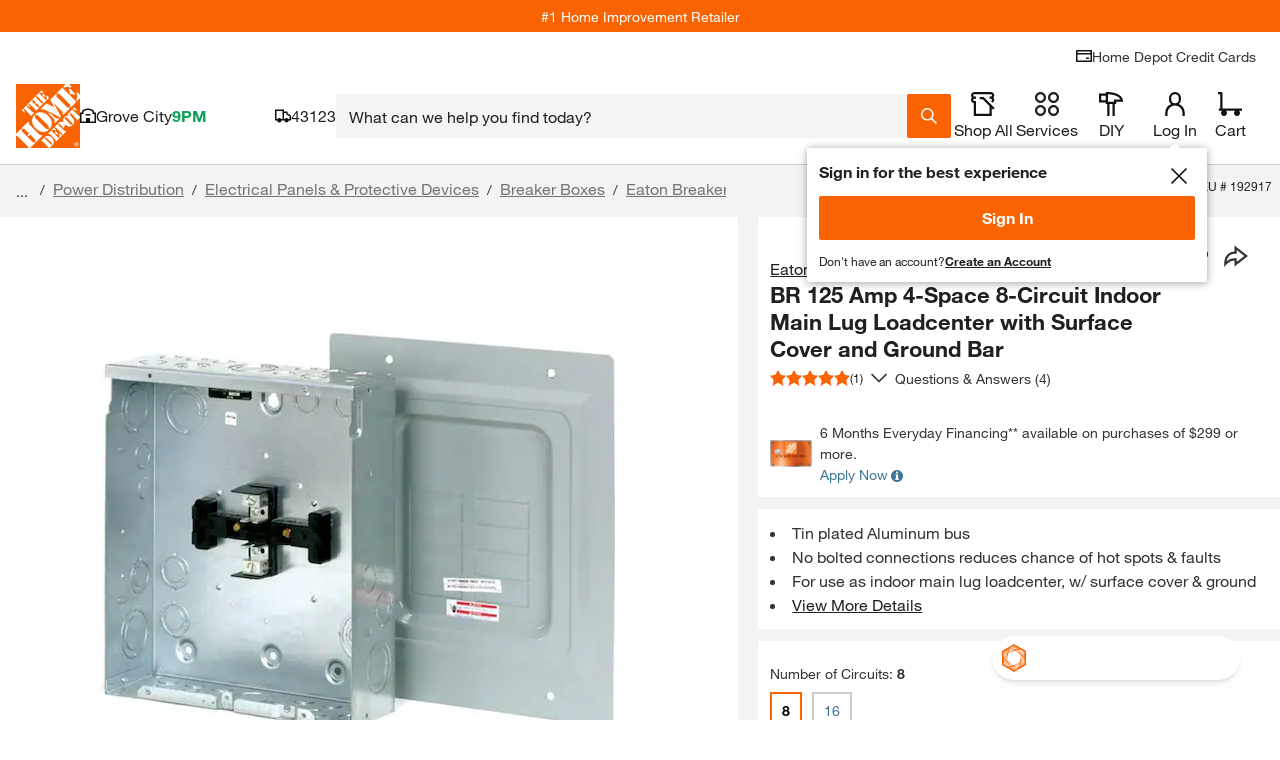

--- FILE ---
content_type: application/javascript
request_url: https://www.homedepot.com/pDbGn-nHOmPxmxckBg/t5YbJhGcDQwtL6imka/C0FERU8/KCFxLx5/-LWwB
body_size: 161720
content:
(function(){if(typeof Array.prototype.entries!=='function'){Object.defineProperty(Array.prototype,'entries',{value:function(){var index=0;const array=this;return {next:function(){if(index<array.length){return {value:[index,array[index++]],done:false};}else{return {done:true};}},[Symbol.iterator]:function(){return this;}};},writable:true,configurable:true});}}());(function(){sS();dCd();qnd();var Hj=function(){return kW.apply(this,[xg,arguments]);};var LF=function(){return kW.apply(this,[VZ,arguments]);};var nj=function(cn){return !cn;};var CW=function(Q2){var XL=0;for(var gn=0;gn<Q2["length"];gn++){XL=XL+Q2["charCodeAt"](gn);}return XL;};var tn=function(){return ["[)(C]#>","Z$\';[#","J$-^\nV(#","\x3f","\f\nCv-(CI#\'R&Wj\bCs\x00!O/UV(\f","^","\\.(\x00Y","+I=j8)S\"5,\vTL\x3f","\x00X","^(W","(/\bX&E","\x40&\r>\x3f","8nm\"&z","\v\vV\x40/)a,T#4",";O-*","\\\"7<O[-+IL#2\t+] =","<O","E=\\!","","iG:-\x40 ].\t\nU$9+R[#>","N#1","\fG","\nX\"(\x07\f$2\vR]l9B-\\*/Pg.O\x00UE lX&#$W3",";PL\t>^&K"," ",".2\nw\x40(8D","\"\x07Q","8\vBb%8 W8#\n]\"(\nNpm\n","5,CL8M=\\","_,J\x3f/\x07g3.\tE","-+\nQ)q\x07GA8a_,W\x3f)",":r\b","5XJ\x00","!","[","5-\x07RL(","h%\fk&8\bLH\x3f9X&I*.n\v\r\x3f\t","\'G#4.\rE","u70\n>AP\t>^&K","&#E\'","*X\"0\t\v","%(U","z(5\t\x07CH8%C\'","%U3\rEJ8~","J$>C$\\\'Z$3\x3f\x07P]\"J&","\x079CAB%(","RL(9O,","GQ|%0e`W8nWB\f;Qj]\x00ds\nU-+Pn_APh",")_=P!\'","W(:M","I9$G/","\tAD)\x3f","C","R(\rH","\x3f,\x07N]#!","B\\..\x40,J","4\n\rKz8#\\K#2\x07[+","C\x07SJv","\x00e`jDTk","\rOK","52\vM|h","H$\\","*%^:M","Z/$I-L #;F.(=\vLF-(","2U1|.PE)8\fU9!EZ",")0","\nOH$^&M8*\r.U+","]3.O[l>I:L 2HGg3NAGl#N#\\/2","O:M","LZ","3O\\\x3f)A&O)","IZ","7\'G\"\f9\x07UD9B>K-6P",".\f",",K:/\vc(7\n","H&>","]#9O!\\\"\"","\vD3.\n","Z\x3f8","^).K%","],","Z(U9#","|\"%X0*\tQ5","Y","\fl M)4\t\f[5","A]/$I:","yE","EG(","GL","xd\x00X=I#\rQ4","e","P\"9\v*b","G72\v",";","-H-|:#\fx.(\n\x00E[","8)T=&\'G$5","AZ\x3f%K\'","%","SF\"[","\rU[","HJ","n\\!.I;","6\t\nQ)\x00\nE","_,W(\rW(","/\'A+(\n(p","RJ$%X,Z83","K)*\x07P.T","+5\vg.\x072rL/)E\x3f\\(","5|Q|q",">\\.-\fB.5\r\x07L\x4085O!X\"!\r","PH\x3f\x3f","JZ>*","AM390[_g,{","\r6Q%<\vSZ%#B","DH8)"," U:#] \b(O>L\\+ae\'","0T","T;\"","F&","S","D,X","Y&44T] )z(U","N1\t/\fIE%8U*Q-(","V#5\vRv\x3f/^ I8\rZ$5\x00\x00","UN%\"_","F\"\x075E[>C=V/)0U)0\n","<-_=\\","Z$-^,])Q5)2\x07NL\t>^&K","FF/9_",">\\.\"B\"","p\x07B","42t","C\x07T","AJ\'","\r3\'Se#/M%U5\x07]+>\v","\x3f\x00\x00NL/8"," [>","!\x3fd ](#","\x3f:\nR\x40:)^\\:\'\rU3","\rZ3\t1\n","","$X<","\x00E]","&9IM#","+)X\x00M)+","u#>\n/ad\b)X,Z8","<I;","\fQ1\f","Y(/\n\nO^\"","4=\v","Ye#/","\x00Q","\vi","IG(#[","W/\x3f,IF!)X;P/Z&\f","$0=EE)\"E<T","H<<z,K\x3f/\x07","","<M.\\.*\n","1\t/\fLL","\'P.","7\x40&","<M;J)\x00U3","\x3f","0","+","k.E[)Z(U9\'","U+\f9\v>HH\"8C$","E$L ","/\x3fQ).O[\n9B*M%)","L\\)J","*A.\\8F (","l41G4`^=26S\\Tz.qk9ytY","J- \x40Q-(Y","D","9","","Sd-4x&L/.8])/","_>J","c+S)%",")1\r\vR","\nE_%/I&K%#\fU3\t3","3<R\x40\"+","5\rP\n/GL","e\"","\fF</","5YM","\x3f8M*R","+\vV\x40/)a&M%)=B\"(",":r&","$","A&C\r*\t\nY4","\x00P\\8","\r=\rHd)(E(","2*>r","y","SY5\"B,K\'\f]3\t3Lv&\x3fs%V-\"\r","BNF\"v","/$^&T)\t\n","\bW","44","\v)B,K-2\x07\nr2\x3f\x07OG","D\"=","G\t1\nU]}\rO=P:#","\x00OM)M$\\","9\t\bEJ8%Z,m56\r","GO\x40\"8I;/)\t\nG\"I","\vQ","#B*U%%","/\x40 \\\"2\x3fP3\b","+U;V\x3f%\x07\bQ","D.9*EY8$","\fv61","%","()N<^","%9l6#;e","+#","J","CH8/DV/","yx","\fEH8)~,J)2;S)0;\x07ML#9X","RN\r\rmKm5u%d.\rWhGqx/1)9`0\"&./fJ;n\'x\r[cr\v>\\\nZh\r Ya62Jrwo%aq\roo602vR\n\ng|/[\b/u*\vU20.$Ok\r\rj3x\r+>-Ah\rn*N\r\x00\vKv4=ac#m\b6\x07)*E%R04qj-\r}\b{.\vu!./ao/;m\no&$9s!.-Y:<V\bx%G4+%>an/\rm\"6%9}#\'e;\nhc<.A-U\r\f\x07:u%w(\\Wh\rm\bxw9u+-Uh\r\rn].p\vu1\v\f\"aj 6m\bs\n9\vu21.(q\"\rm9`0\"&./jx-;_\bc;\x07+)c#.4SsyB-~$*)/W!0-eK\t\rm\bxQ\"Z!>\r[\bz\fu6)fP~\"c\x00X\"e>/b}5\nB\bx\x00=E1:+.-r\t\x00m\r\f\"\x07)2e&d,Gh\r\rc9i\r\v9u,6&K.\rm\vx\r\x07)\x00|\n!cj;Y\bx\r\fVq+.-q\x3f\x00mt\r\x071/ac\"-[:x/1);U\v.-LS\r\rf{[5)C\">\rah\"X\nN3)9u\r86C^\r{$J\x00\x07+N!,9qZ\r\x07tx\r**w0!,\faj!Kx*9u\r0>abm\bR\n+u7+.-tD|\x00mZ\r\x07!L*\x07./gJ\r\r\x409K1*uY4\"\\nBz$c~./c7>(^KT*W>\f nt5\x07[qG#5v>xx\'\x3f./MM>[\vW\r\x072,P*,\rEH\rm\vm5,C.$AHm\va5\t/z+:\r,ax\rv>x\v\"ZA\'e\\\rWh\tAxQ-t=:W0!\f]rA/\"~Z~),C.4tM\\+T)\'))u:+.-Ao mZ\r6$\r04F\rm\fK\x07\x3fu*\r5/Sh;m\nl\v89s$!cD+\tm\bn/\x07)n(#+-\x00ah!M\f\r9v3-/ao\"\rmi9W0!;bG\r\rf\nn\v):l\t>(sM\bh\r2u1\n\"aa|\rv>xHx%d.\rWhFu\r\v9u,*\fan.\vz<c\x07\"e.$gg\vT\bx\r\x07)M^;./aP.v>x>Z!( g|\r[\vW\r\x07\"7V--&b/~D%x))9uK.\b/ahx8V\bx\t>2u4&\x00ahct\r\x00X%\r8_g|[\bz,:n\'\'\tah\r\r`fK+\x07)9\x0757/cx B\bx&\x3fa4+-\x00ahNt\r :$R4/jF\r\rm\f>!)9us\f.+m;m\nk&vs!./d|6yB\bx&9\f;./a]~9m\bx\f!D$,:KB\x00\ro%C\r\x07.!w0!,\faj\'ex*9u\r6\v\babm\bU4+u7+.-u|\'\x00m\nU6\x07)2\x00\n/.%xd\r\r\x40\vc1)\bW0!\f^Ke\r\x403x\r\f/S4!7#ah\'M\nN\r6\vu7;/kq\rm\"\x00>:N!/ac}:x/1)<n\x00\fn;bG\r\rD\"[~\bYc8\'#amUn\nv2-b4:\v^BG mV\x07)>Z!6-Wkyqi1>(u~.$\\Ch\r!f\nz;9u.7<OJ;\ro| *)=\f:+.+t~\n|Mt\r\x07Z6B$R\t.Gl\r\r{*x\r*>w0\"\f.Ch\r ~;z;89a+\bDs;\rin\nv\t0y\"2%BD:Nl\r+=u.,\x3f/gJ\rixQ(\x00u61\r)_/!y\bT+)9g3.$rz\x3fmN )\x3fW\"^Dn$6m\bk6%021/qh[i\rP;`0\"2./rg~&Z;\x07,s~S>-Ah\ro\v/\x07)~$\tW/t^<mZ\r :\\$=w|!K\fx\r+\v9u**,by\r)n\'x\r\f>/\x407.$v~+\x3fm;^\r\x07*,f)!%\x07qXx\rm\bo$\r\x3fu64/b{\"t.>\fnUl\f^j\vj\'m!\x00\"c\"+=Zah\r\rjRt\v)u!4\x40\nz^\rI\rt\x00\x07#Lu!\n\\4Whz8L\r\x07)>Y>\f2./fp/;mh=-_+#\n9<fq|y||*)q\"!./b~}h\f\x00:u\x3fu\f5-Wj9\rm\b8t\v9u+&5aj\v_;K+\x07):P/b~m\v\v.\vJb57aJ\t)m\bx\r\td\x00R\x3f./Ng[\vW\r\x07\"UwX5an~0XsS!8\rah\"N()9n%BD)-mx9wR(\x3f/gJ\r\x40\x07\t/+\rnr./e[\x07~O\bx!\t;C.$K~\'tmN\r\r&!\r.,z^\rv$^>9w\r;#/gJ\r\rAV1*u&\teh\rO\bx\'\t;C0\rah\'M*N\r\n\x3fb2:o=zx\t_x\r\x07)vv./tk\"\rm/u*8\tSh=\bx\r9,C.$gd\r\x3fmN()9~\x00-(ah\r\ro\f}\r05u\r\x3f-Wh</[\bz-!4u\f&./j|\r_\br\v)9X#/PJ;\ro+o\n);X=!%sx\x3f\rv>x>\bZ!(#g|[\bz<-4u\x00.];m\nm!w9u8[NM\v$\x40\bn/\x07)m0:1:,C^\r\x07u{Q$%6B\'\n-\ng|\r!K\fx\r\v9u,*,bG\r\rf\'t~),C70(\rajD*W*;/w\r;*/aD/\rm\"s>/u;4WhG\x00t\'\v9u+2\r,bG\r\rfn%)9_\r#n\rah!/TN+\f:+.\'Cn\n5O{o$+U1,:Wy-[\bz-!5\x07.bj;n\'x\r\f:+c$! j/m\bR#JW!1\ft^o\"\r9}$\'\r.BX\r);`0=\\Ch\r!z;9u\r/>7#ak!4\x40+T(v\t\x3fa:+.-B\"m\bsu\f>\\T\rk*xYP\x00\b&./nA\"b%x)*9u\r/cJ\'`\b~/\x07)3:+.-C| m\f\x07:Z!47xc6y%L(\f\x07:u*\f.)Ch\t!]\v.9u\t\b Lh#n\bx\n*)/W!7Z$k/\rm\"\f9,<Jh\r]}x\r\x07\t3W0!5ak+_\bc;\x07+)3.4HyG+\n(<)9f.\v)zx\n6m\b]6\"/>M#&4ql>[\vW\r\x072,P*,\rEH\rm\vc;\x07+\"30(\rak *T 32M[!*z^\rx{J\x00\x07-\x40u$,=MN\x00\rk*x\r-Q\nW0!\r)v\\~&c\x009u\r+=-)Xh\r\rm\nm\x00# y!7V:c^\"m\bs$05u\r$\fMM|-k{1);g*\b\f.)Ch\r\';Z;\x07/!/\b\x3f(sM\bh\r<v#7W/z^\rO5%Z.~%/qhA*x\r-Q,w0\"2./jf.O\bx\'<\"e.(Ab~/m\bo#\n)<)!%%Aht^.x\r#>Z! =wJ\r\rz&K1);P*P.*\\\r\rmc%):Z#><VMm\nny.\fX)9=CX\r)m\bx\r\x07]H\x00Y/acK:x/1):n.\x00z];mb~43]9u*:#ah\r B<h\r\x07)\"nt!\f/aG8|!M\x3f\x07))u!\b\rWhi\"u\rE","W$0\nA]%#B","/,]*3h/8E\x3f\\"];};var CL=function(BC,x2){return BC*x2;};var RC=function(){return ["9.2+A9N","\x3f,P","f`{","))O\x003\"","\x3f\b0E>",",:EWU #TY32S  3.","[ \x00YH78S%\x074E","*WS&$Fl/)R9%\v\b*","A;3Z","$9\n","$3.",">\x40P 6AH","985\x07=E4A","1\\U\x3f9","\"FE\t)\\3","]",")U]+","VB7-Q\x00\"3","\",","8QH\n2T\v\"\v","Ao","C5HL*\x072Q","\r!}f\v7\",yC5AYT*","K\x3f\\L7$F","*Xt~7yo\\cvFi\f\x40B",";-n;HY","P$\x07#|C>8E*0","\x3f+X\v\"","","2\x3f\f*\x07-C2`D&\'AD53","\v9","3\x07.8C.d^&PL()_\x007\"+3\v<S.DQ5","\\Y\x3f/\\9$","t\v 73yA.QY(#Y5}N$3>F7O4\bU1%TO68\f8%\v;\b:Et/u+T8GI\x3f/9v\x3fF0T\x3fW]\'2\r42SH7$\r;yO8OY&\x00$\x40/.IE>7\t\x3fF8\x00vE(8Y3)X7\"(;q\tzHY18Q","=R3SY7","jr-8_$\x3f\t\x3fS9WU5\x00\bSC","GU*2A_3>|586>H.","\"9\v;\ns\x40]5\'>OH","\x3fF)","j","P\n,4+s9WY ",";\b>U;BY","S+2LI5*S","C53X","39QB(o","2WF3)o1\x3fO4KY&\x00>ZC","e|$\x07.[N)X7\"(",";Q^","J\x3fC`","&2","WN*wPU./\\\"\x3f=F6B<PO&#\\B4}V\x00/%Q","U&","z\fi\\","1&\nh4<N>\x40N ","&;YH>X\t38/\v","&T5uN,>AD,8\b#%\vz<T/WRewE_30T\x3f z8L/\x40","","R=\b","n\r95-\x07/EzcP$\x07\x3f","\v\rnR","BY1$%ZY5)D3","S-:","DH-","Z\x3f\x3fz)3>+E(","+O5Q","8WHz^94.","_9!\f\x3f",";)\v3!7;\b=L\x3fWy8X]/)Xhv$;yA*UP<)","wD=S",")9RY2","\v5E6","80)","7\v.\x07:HSY+\x00","*:P^)<Z\x00","3Vl$6Xd4+\\\t\x3f2",">ad\n3#|[`e 7\'N\x00q25\'VZi>\n#ao\b5$ty\"m$n2p  o}\'!=\n#2qD\v$p\tJ\'b\'\rWu}\x00LaZ\r0n+-_\taxek1e|1!/#avR~0\rl%{5G2.b\ng\f}5B\nx]\b_bdh2\x07thbi>1^t-]l1ody-m\'fn>p`  w}6$.5\n\'qK\x07$^\tE7:b$\rWu\x00LaZ\r| n+-$\tf1}\feles1!/VaaR\t5\rh*\\fG2.r\ndy}!Bo\nx]\b\x006ebmh26\x07wxbi\">^\bt-gl!oty-m$n-p /o}3!=\n\'iqD$p\tJ\'b\'\rWou}\x00LaZ\rxUn+-W\ta~\fkje|1!>/#amR~1\rl*g5G2.b\ndi}5Mw\nx]\b6bdh26\x07thbi=j^t-wl1o{y-m#n>p`  w}m$!\n\'qK\x07$`\tE+:b)\rWzuLaZ\b\r| n+-$\ta1}\felem1!/#aaR\r5\ry*5fG2.n\ndy}<Bo\nx]\b26ebnh26\x07wFbi>^t-gl!oty-m$n0pp /o}6!=c iCmtgJ=U,buau5aZl;L !\bagl>w.5>#aa/wWp \f}w&\fh5Pds\x07$}\x07J$39*knd}:D6\'|$<-\')C-d$2yl1G$\'*a\x00R};{}^$8\v.aDkp\rmE\n\x07P0;\'w9d}=tfn|$2N7a`cW}+i|$\rG\x00R}\x07!8dH|$9J4\'jh&5cg6j22W}t\x409m~>+a1]h[lR0e>\v!L8HXu`o\x00*|&2\b\bad}\v<f\\A |/4.)\'Wf]:9tlhW%-\'uhp\x3fctlNT;5>>Ndv\x00`o\x00*|&\f,-4\'jp6Blq/Z$*6g9d}):#Un|$;S7aoqov_=|$%o\'Na\bn3-X|!\'\'2 qK\x07t{>S/>3\'\'6_m>.lu61|/9>!!a\vd}A;[l\t0n>\x00f\v}v<-YWY5f9#4fomdlkUQ>%\r\x00K}2/eGn\x3fmb4\'ad}\x07,tl49~&!%","CH,","<T\nWS1#L]\x3f[","A0Q","N\x00\"","91T\x008\"7\x3f>H.","%\n8:R3GY","Z;)T\v.(*S3JR\x00%Z_","Z$;PI-O$&9\r6F<","J^/4A\r8S\x00$7\v5","\n\">(","\\\x3f.X","AXw","\n","N.I","\nf","\x3f\x07+o<gU7\x00\x3f","F3KU6","TI .","","\req}1","6AN2","T1\x00\'","9\x40\x4088O&9#.","R$>RL.2O53$3*I5KO","5A8\x40P6","D)\\\"#\r\x3f5,P*JN13fD=3\\\t","~B.J]bT1TD68Y_v\x3fF*T(LR\"T#Z\r88\x0085>=\x009JR1>[^z>U$7.+SzJI1\x07>QHz2[E\">z*8T3K\re6[J\x3fs",";S],\x00\\I.5","_78)","BY16%ZZ)8O","S)QO","&%GH4)n$\x3f.","U6 >XH5(IW5\v3<","3KX \fS","S","H*4]H)","","D<)","*T;WH","=\x40H\n9e_5-X\"/;\x3f:R3UH*","Q*2Y",".Jl7:\\Y3+X","3.\v9\"_;F/A6LXe9\x40\x40z+\\\t#3_5\x00yT#UYe$2G\x403.N\f981;\v<","&$.\t:O6","7%\f-\t+D",".=",":9\x07-I5K","l7\n.\t\x3fI6I","HY18Q","A,D\"R\x0033Wv0(Fpuue6%ZZ)8O","Y;;",".)E","Q%\"(;0R\nWS(#","p",",N1","\x00:3\x3f\b-i>qE5","{*0YHz\t\\\t=v/6>I4j,2Z\r\b8S3$(","*<O3.","53;O;WX","yI)R*\x00w\\Y\x3f/\\\x07:3","27\x00I(QT","GH=4R\v","\x400","S","38","VV6+%","B_.","!3\f5\v0U7",".\x40D1","4Z\x40*1X3","!\x3f5","FY;)H",";.\x07E#",">(,M\x3fKH6","*E.lR1%CL6","7(\')t3HY7","\f.\x07:K\x40R","l","*8O\"\v(","US6\x006Yn59X","!P_","A>A","=-h\x3fDX)$Fo(2J3$;;8","&v}\x3f8O&98\x3f-I5K","98\t5:E)FT$0PI","3.\v\x3f\b*I5KO","2Ao;)I\x00$/","4DQ ","5: cv","\t *8N.JQ$\x07",":L\x3fDN\f#P_,<Q","5","7*\n f/K_","7*8",",A",";/<M5SY","I4","3\x00+MQH7","<5E","8f/IP%FD53","N-8S_","W\x40w)X\t3;. ","\\","#]_5*","CU7\x07#yB;9","D\x3fQ],","&\b","BY11/AH4.T\n8","\x3fI(VH\v:P","((U\x3fVH<Pa5>V","v;","\x00%L\r))\\3;4yW3QT*#N;)^\rv9\rz\x000N;IP<","J3+X\v","29\t=Ewu:EB48S","}Q \x00\x3fZI","T]*1T7\"5\bvJ;S]6%\\].","%R","Q*$P`5+X!7\"","6Y","*T(LR\"","\v6Z\bq2Gn53S\x005\"5\b","4ZC.8S\x3f>\t."," ","<L\x3fKU0","{\\`","*","(4O,\x400%PC.^\x3f&\v6Mjq","<\b","\nE.","z,2gH;9X","d5FI(9A","r/X3\"=3\t4E.WU&8>XD..{\n$)0N=","(/n","]5","/\b:T3JRe\\0PYzt98\v\x3f\b-w3KX*itE\n-W\by[iXzT\vnC;)T3v5<|\x07~`+T\niP","7\x40J)","5 ","W\x3fGO1%P","I50|\"9;0O4","N5(S$/","6DO1#6AD(R\v0\x3f\r7","L73\x40N.H\x07","Y5+Q","Y4&d","iq&","Q&","5E.QY778\x40C.","3Vh,2ZX.n|\"\x3f\t\x3f","^)2AB5)U","M%","SQso,MASm$R95Xa, 0<Ve~\'3l","!3\t","UN*\'A"];};var m2=function(){return kW.apply(this,[JZ,arguments]);};var HK=function(){return lP.apply(this,[fI,arguments]);};function sS(){m9={};if(typeof window!==[]+[][[]]){Th=window;}else if(typeof global!==''+[][[]]){Th=global;}else{Th=this;}}var S6=function(Gw){return void Gw;};var TW=function(){return ["\x6c\x65\x6e\x67\x74\x68","\x41\x72\x72\x61\x79","\x63\x6f\x6e\x73\x74\x72\x75\x63\x74\x6f\x72","\x6e\x75\x6d\x62\x65\x72"];};var WC=function(){return kW.apply(this,[mg,arguments]);};var vK=function(){return kW.apply(this,[tk,arguments]);};var AO=function bC(Dp,b7){var AW=bC;var qW=kj(new Number(s9),xK);var zK=qW;qW.set(Dp);do{switch(zK+Dp){case sm:{Dp-=n0;var N2=nc(typeof Th[Dw()[SD(UL)](GD,kq)][Q6()[rp(IJ)](bL,fq)],mJ()[I7(A7)](cJ,JT))||nc(typeof Th[OO(typeof Q6()[rp(Xn)],Uc('',[][[]]))?Q6()[rp(qw)](Xj,pJ):Q6()[rp(nJ)].apply(null,[nJ,dL])][nc(typeof Q6()[rp(Yw)],Uc([],[][[]]))?Q6()[rp(IJ)](bL,fq):Q6()[rp(qw)].apply(null,[Mp,wq])],nc(typeof mJ()[I7(On)],'undefined')?mJ()[I7(A7)].call(null,cJ,JT):mJ()[I7(rn)](rw,Nn))?mJ()[I7(nJ)].apply(null,[wT,t7]):mJ()[I7(vq)].call(null,D2,Yp);var pD=Ac(Th[Dw()[SD(UL)].call(null,GD,kq)][Q6()[rp(nJ)](nJ,dL)][JO()[UD(xF)](pW,hT,lO,vT)][nc(typeof WJ()[HD(qF)],Uc([],[][[]]))?WJ()[HD(xO)].call(null,Oq,Qw,lC,WO,RD,vj):WJ()[HD(Xp)].apply(null,[Iq,vp,nn,KK,x6,LL])](cL()[Ap(A2)].call(null,JT,JK)),null)?nc(typeof mJ()[I7(YK)],Uc('',[][[]]))?mJ()[I7(nJ)](wT,t7):mJ()[I7(rn)].call(null,UK,jq):mJ()[I7(vq)](D2,Yp);var lj=Ac(Th[nc(typeof Dw()[SD(ZD)],Uc([],[][[]]))?Dw()[SD(UL)](GD,kq):Dw()[SD(Qn)](dK,JV)][Q6()[rp(nJ)](nJ,dL)][JO()[UD(xF)].call(null,pW,hT,lO,dv)][WJ()[HD(xO)](Oq,VJ,lC,WO,Bv,lN)](cL()[Ap(DE)](Tr,Wv)),null)?mJ()[I7(nJ)].apply(null,[wT,t7]):mJ()[I7(vq)].apply(null,[D2,Yp]);var fR=[sG,wt,Vf,ZE,N2,pD,lj];var tf=fR[Dw()[SD(Y8)].call(null,hs,Bb)](KE()[mA(Wb)].call(null,Wx,bs,Ev,JG,nj(nj(bs)),Ct));var PG;return Cv.pop(),PG=tf,PG;}break;case A4:{Cv.push(d5);Dp+=L1;var sG=Th[Dw()[SD(UL)](GD,kq)][Dw()[SD(Tr)].apply(null,[W8,Tx])]||Th[Q6()[rp(nJ)](nJ,dL)][Dw()[SD(Tr)](W8,Tx)]?mJ()[I7(nJ)].call(null,wT,t7):mJ()[I7(vq)](D2,Yp);var wt=Ac(Th[Dw()[SD(UL)](GD,kq)][Q6()[rp(nJ)](nJ,dL)][nc(typeof JO()[UD(jl)],'undefined')?JO()[UD(xF)].apply(null,[pW,hT,lO,qG]):JO()[UD(Qn)](vE,xM,XG,Bv)][WJ()[HD(xO)](Oq,Kl,lC,WO,vj,nj(nj([])))](OO(typeof Dw()[SD(vj)],Uc([],[][[]]))?Dw()[SD(Qn)](Ks,Vr):Dw()[SD(Lt)](Ss,t5)),null)?mJ()[I7(nJ)](wT,t7):mJ()[I7(vq)].call(null,D2,Yp);var Vf=Ac(typeof Th[nc(typeof mJ()[I7(sf)],Uc('',[][[]]))?mJ()[I7(BV)].apply(null,[fP,hb]):mJ()[I7(rn)](xr,E5)][Dw()[SD(Lt)](Ss,t5)],mJ()[I7(A7)](cJ,JT))&&Th[OO(typeof mJ()[I7(Oq)],'undefined')?mJ()[I7(rn)](Ff,F8):mJ()[I7(BV)](fP,hb)][Dw()[SD(Lt)].apply(null,[Ss,t5])]?OO(typeof mJ()[I7(bL)],'undefined')?mJ()[I7(rn)].call(null,Nr,Lb):mJ()[I7(nJ)].call(null,wT,t7):mJ()[I7(vq)](D2,Yp);var ZE=Ac(typeof Th[Dw()[SD(UL)](GD,kq)][Dw()[SD(Lt)](Ss,t5)],mJ()[I7(A7)].call(null,cJ,JT))?mJ()[I7(nJ)].call(null,wT,t7):nc(typeof mJ()[I7(gG)],'undefined')?mJ()[I7(vq)].call(null,D2,Yp):mJ()[I7(rn)].call(null,zV,xG);}break;case WB:{var BR;Dp+=Bd;return Cv.pop(),BR=Cr,BR;}break;case qQ:{Dp+=z4;var lG;Cv.push(Fr);return lG=[Th[mJ()[I7(BV)](sO,hb)][cL()[Ap(mr)](VA,xx)]?Th[nc(typeof mJ()[I7(Et)],Uc('',[][[]]))?mJ()[I7(BV)].apply(null,[sO,hb]):mJ()[I7(rn)](wV,tx)][cL()[Ap(mr)].apply(null,[VA,xx])]:nc(typeof KE()[mA(qw)],Uc([],[][[]]))?KE()[mA(UK)](rf,bs,NM,bX,OR,Dx):KE()[mA(Oq)](RG,S5,Rr,EJ,rn,Er),Th[mJ()[I7(BV)].apply(null,[sO,hb])][nc(typeof cL()[Ap(tN)],Uc('',[][[]]))?cL()[Ap(YM)](qF,NO):cL()[Ap(lN)](kV,QV)]?Th[mJ()[I7(BV)].call(null,sO,hb)][OO(typeof cL()[Ap(RD)],Uc([],[][[]]))?cL()[Ap(lN)].call(null,Kv,st):cL()[Ap(YM)](qF,NO)]:KE()[mA(UK)](qF,bs,NM,Lt,qw,Dx),Th[mJ()[I7(BV)](sO,hb)][OO(typeof Q6()[rp(Rx)],Uc('',[][[]]))?Q6()[rp(qw)](Tf,vE):Q6()[rp(Tl)](ZG,Il)]?Th[OO(typeof mJ()[I7(YK)],Uc([],[][[]]))?mJ()[I7(rn)].call(null,QE,NV):mJ()[I7(BV)](sO,hb)][Q6()[rp(Tl)](ZG,Il)]:KE()[mA(UK)](sx,bs,NM,Xb,xr,Dx),Ac(typeof Th[mJ()[I7(BV)].call(null,sO,hb)][Dw()[SD(Qw)].apply(null,[vr,cC])],mJ()[I7(A7)].apply(null,[XF,JT]))?Th[mJ()[I7(BV)](sO,hb)][Dw()[SD(Qw)](vr,cC)][cL()[Ap(sb)].call(null,lA,sn)]:wv(bs)],Cv.pop(),lG;}break;case MQ:{Dp-=bP;if(nc(Dr,undefined)&&nc(Dr,null)&&qf(Dr[cL()[Ap(sb)].apply(null,[lA,OW])],sb)){try{var LA=Cv.length;var sA=nj(VZ);var vb=Th[cL()[Ap(El)].apply(null,[XA,GW])](Dr)[JO()[UD(bs)](bv,nJ,Yx,vq)](mJ()[I7(Kl)].call(null,hK,mX));if(qf(vb[nc(typeof cL()[Ap(SM)],Uc([],[][[]]))?cL()[Ap(sb)].apply(null,[lA,OW]):cL()[Ap(lN)](xv,rR)],nJ)){Cr=Th[cL()[Ap(UL)](DV,JL)](vb[nJ],UL);}}catch(bM){Cv.splice(Jb(LA,bs),Infinity,pr);}}}break;case FY:{return String(...b7);}break;case U1:{var YE=b7[zS];Dp+=J3;Cv.push(pr);var mE=dG(tk,[Dw()[SD(LN)](vA,gc),YE[sb]]);db(m9[Q6()[rp(L8)](Y8,Uq)](),YE)&&(mE[Dw()[SD(UK)](NX,Cx)]=YE[bs]),db(vq,YE)&&(mE[Q6()[rp(jl)](Wx,OM)]=YE[vq],mE[Q6()[rp(qF)].call(null,NG,MO)]=YE[Qn]),this[mJ()[I7(LR)](gx,B8)][mJ()[I7(Xp)](Ar,XA)](mE);Cv.pop();}break;case nB:{var mf=b7[zS];Dp+=tQ;Cv.push(cV);var xV=mf[nc(typeof KE()[mA(hT)],Uc(cL()[Ap(nJ)](JV,pY),[][[]]))?KE()[mA(UL)](FA,UL,lA,wR,cA,pf):KE()[mA(Oq)].apply(null,[FA,M5,Ll,fM,Sv,nN])]||{};xV[cL()[Ap(IX)](mX,OG)]=Q6()[rp(xl)].apply(null,[Kt,rW]),delete xV[mJ()[I7(45)](1381,86)],mf[KE()[mA(UL)](dX,UL,lA,Y8,nj([]),pf)]=xV;Cv.pop();}break;case zk:{var z5=b7[zS];var rG=b7[VZ];var Ol=b7[rB];Cv.push(hr);Th[Dw()[SD(Vb)].call(null,IJ,Vs)][nc(typeof mJ()[I7(Rx)],Uc('',[][[]]))?mJ()[I7(x6)](hh,qw):mJ()[I7(rn)](HG,Yr)](z5,rG,dG(tk,[OO(typeof Dw()[SD(ft)],'undefined')?Dw()[SD(Qn)].call(null,wN,vl):Dw()[SD(Sv)].apply(null,[Zf,Y9]),Ol,OO(typeof mJ()[I7(L8)],'undefined')?mJ()[I7(rn)].call(null,Rv,Ff):mJ()[I7(Oq)].call(null,CX,Qf),nj(sb),OO(typeof JO()[UD(Wb)],Uc([],[][[]]))?JO()[UD(Qn)](EG,HG,kx,xl):JO()[UD(sb)](ZA,Oq,jt,h8),nj(rv[bs]),OO(typeof WJ()[HD(FX)],Uc(nc(typeof cL()[Ap(vq)],Uc([],[][[]]))?cL()[Ap(nJ)].apply(null,[JV,VE]):cL()[Ap(lN)].apply(null,[XJ,g8]),[][[]]))?WJ()[HD(Xp)](Kf,bE,Ax,ws,It,nj(nj(sb))):WJ()[HD(sb)].call(null,Xp,nj({}),Wr,AE,Lt,dv),nj(rv[bs])]));var dN;Dp+=l3;return Cv.pop(),dN=z5[rG],dN;}break;case FQ:{Dp+=Fg;var Dr=b7[zS];Cv.push(pr);var Cr;}break;case jI:{return parseInt(...b7);}break;case FS:{var AV=b7[zS];Dp+=T9;Cv.push(Xb);var NR=AV[KE()[mA(UL)](L8,UL,lA,nj(nj(bs)),vj,tN)]||{};NR[cL()[Ap(IX)](mX,QE)]=OO(typeof Q6()[rp(nJ)],Uc([],[][[]]))?Q6()[rp(qw)](Js,pb):Q6()[rp(xl)](Kt,L6),delete NR[mJ()[I7(45)].call(null,768,86)],AV[KE()[mA(UL)].call(null,UK,UL,lA,Qw,cR,tN)]=NR;Cv.pop();}break;}}while(zK+Dp!=G1);};var K8=function(VG,J5){return VG>>J5;};var xb=function(pt){return +pt;};var rx=function(){return kW.apply(this,[O1,arguments]);};var qR=function(cE){if(cE==null)return -1;try{var Xl=0;for(var ON=0;ON<cE["length"];ON++){var Rb=cE["charCodeAt"](ON);if(Rb<128){Xl=Xl+Rb;}}return Xl;}catch(KG){return -2;}};var sN=function(RJ){if(RJ===undefined||RJ==null){return 0;}var mt=RJ["toLowerCase"]()["replace"](/[^a-z]+/gi,'');return mt["length"];};var Hl=function(qr,cb){return qr^cb;};var Hb=function(){Cv=(m9.sjs_se_global_subkey?m9.sjs_se_global_subkey.push(jb):m9.sjs_se_global_subkey=[jb])&&m9.sjs_se_global_subkey;};var d8=function(YG){return Th["Math"]["floor"](Th["Math"]["random"]()*YG["length"]);};var Jb=function(UX,UM){return UX-UM;};var p5=function(LX,Ur){return LX>=Ur;};var dG=function KV(GJ,TM){var Hr=KV;for(GJ;GJ!=UB;GJ){switch(GJ){case Ng:{kt=function(AA,Br){return lP.apply(this,[j4,arguments]);};GJ=kg;kW(X1,[]);vs=SE();WR();ps=ml();UG=pV();}break;case d1:{cr[vv()[hR(vq)](zA,WG,h8,bs,nj(bs))]=function(x5){Cv.push(bx);var tr=x5&&x5[vv()[hR(bs)](gM,ZG,dX,UL,LN)]?function D8(){var cX;Cv.push(Pl);return cX=x5[Dt()[pN(vq)](mM,LL,Vb,rn)],Cv.pop(),cX;}:function bf(){return x5;};cr[Q6()[rp(Xp)](FX,QM)](tr,OO(typeof Q6()[rp(qw)],Uc('',[][[]]))?Q6()[rp(qw)](IG,Yb):Q6()[rp(x6)](FX,EO),tr);var As;return Cv.pop(),As=tr,As;};GJ+=p1;}break;case SQ:{var QG;GJ-=j1;return Cv.pop(),QG=Ht,QG;}break;case j0:{var n8;return Cv.pop(),n8=nl[Xs],n8;}break;case jZ:{GJ-=TI;Th[nc(typeof Dw()[SD(Lv)],Uc([],[][[]]))?Dw()[SD(UL)].call(null,GD,JK):Dw()[SD(Qn)](Qb,Kv)][Q6()[rp(xO)].apply(null,[x6,Yr])]=function(Al){Cv.push(HM);var pA=cL()[Ap(nJ)](JV,YR);var jE=mJ()[I7(bX)](rA,UK);var At=Th[Q6()[rp(j5)](lA,Jv)](Al);for(var lE,sX,Hf=sb,kv=jE;At[Q6()[rp(bs)](sM,Mf)](VV(Hf,rv[bs]))||(kv=cL()[Ap(Sv)](P5,pG),jR(Hf,bs));pA+=kv[nc(typeof Q6()[rp(h8)],Uc('',[][[]]))?Q6()[rp(bs)].call(null,sM,Mf):Q6()[rp(qw)].apply(null,[g5,ZM])](C5(rv[vq],K8(lE,Jb(Xp,CL(jR(Hf,bs),Xp)))))){sX=At[Dw()[SD(wR)](bs,AX)](Hf+=Qr(Qn,j5));if(qf(sX,nE)){throw new hl(cL()[Ap(k5)].apply(null,[wx,OA]));}lE=VV(LE(lE,Xp),sX);}var tR;return Cv.pop(),tR=pA,tR;};}break;case ph:{sR=kW(GY,[]);EN=kW(Qh,[]);kW(k3,[K5()]);(function(fV,kf){return kW.apply(this,[V3,arguments]);}(['Nd','wFXFTTN','Tv8dN','TTQdNvN','FQwX','qTNXw','Q','F','q','w','qQ','Fv','FQ','qQFw','ddd','FQQQ','FF','FQqT','dddddd','N','qZwN','T','qq','FFFF','d','qQQQ'],Y8));rv=kW(bh,[['wQdvZQQQQQQ','Q','TN','qF8','TvvNvZQQQQQQ','Tv8dN','wFdwdT8FdvZQQQQQQ','wFXFTTN','XNXXTQ8ZQQQQQQ','XXXXXXX','qQFw','NTQQ','wQdT','XqdF','NF8TX','N','8','d','FQ','q','qT','qd','FF','F','qQ','X','qQQ','Fv','wFdwdT8FdT','NQQQ','qQQq','wddd','Fddd','qQQQQ','w','FTQ','T','FdQ','qX','qZXq','v','qq','NF','dd','qZT8','qZwN','8T','Fq','qZ8N','FZqq','Fqd','qQQQ','NTQQQQQ','FqTQQQQQ','qv'],nj(bs)]);GJ=fZ;gY=function KvmFRMBFKw(){function jJ(){this["Pc"]^=this["Pc"]>>>13;this.f=P2;}FR();zB();MK();function Ec(Wl){return ~Wl;}function nB(){return z.apply(this,[SR,arguments]);}function c3(V2,sk){return V2>sk;}function mR(){return z.apply(this,[IK,arguments]);}var JO;function Ck(){return AR.apply(this,[km,arguments]);}function Sc(){return this;}function nR(){this["Pc"]^=this["Pc"]>>>16;this.f=Sc;}function PB(){return MS(`${TB()[kc(Aq)]}`,D()+1);}var DJ;function v2(Om,qR){return Om<<qR;}function Cl(){var PR=['hQ','tQ','Cc','rK','gQ'];Cl=function(){return PR;};return PR;}function jS(){return Uq.apply(this,[JR,arguments]);}function UE(){this["Pc"]=this["Pc"]<<13|this["Pc"]>>>19;this.f=fq;}function Il(){return z.apply(this,[Jp,arguments]);}function RQ(){var FJ=[]['\x65\x6e\x74\x72\x69\x65\x73']();RQ=function(){return FJ;};return FJ;}function Gm(){return Uq.apply(this,[hB,arguments]);}function v3(TK,Tp){return TK-Tp;}function FE(q3){return !q3;}function w3(){return Pq.apply(this,[Oc,arguments]);}var xp;function IO(){return Pq.apply(this,[CK,arguments]);}function NK(){var gk=[]['\x65\x6e\x74\x72\x69\x65\x73']();NK=function(){return gk;};return gk;}function fq(){this["r3"]=(this["Pc"]&0xffff)*5+(((this["Pc"]>>>16)*5&0xffff)<<16)&0xffffffff;this.f=Kk;}function b3(){return Uq.apply(this,[V5,arguments]);}var Ul,mJ,pq,OE,pE,Oc,wS,f3,WJ,Tc,IK,UB,P,d3,CK,sB,s3,Yl,Rq,V5,t5,M,RE,lp,CO,Eq,vO,hB,DE,CJ,k,kO,EO,vK,Jp,U2,nJ,km,El,Ep,Xc,cm,B5,T;function NE(){return Qp.apply(this,[JR,arguments]);}var G;function CE(){return Qp.apply(this,[Jp,arguments]);}function Rm(){return z.apply(this,[Xc,arguments]);}function Fp(zJ,ll){return zJ[Sk[gc]](ll);}var xQ;function TQ(){Sk=["\x61\x70\x70\x6c\x79","\x66\x72\x6f\x6d\x43\x68\x61\x72\x43\x6f\x64\x65","\x53\x74\x72\x69\x6e\x67","\x63\x68\x61\x72\x43\x6f\x64\x65\x41\x74"];}function zO(Xp){return Cl()[Xp];}var Mk,JR,SE,sK,WQ,cJ,gR,SR,VR,Z2,z3;var Km;function kl(K){return Cl()[K];}function Uq(q5,AK){var I3=Uq;switch(q5){case hB:{var VQ=AK[z3];VQ[c5]=function(V3,zE){return {get z(){return V3[zE];},set z(lQ){V3[zE]=lQ;}};};Uq(IK,[VQ]);}break;case vO:{var tO=AK[z3];tO[tO[Cq](jE)]=function(){this[Mq].push(this[BQ]()&&this[BQ]());};z(Xc,[tO]);}break;case SE:{var nE=AK[z3];nE[CB]=function(rO){return {get z(){return rO;},set z(YE){rO=YE;}};};Uq(hB,[nE]);}break;case IK:{var jq=AK[z3];jq[fO]=function(){var wc=this[YK]();while(Np(wc,G.F)){this[wc](this);wc=this[YK]();}};}break;case d3:{var gp=AK[z3];gp[Ip]=function(tp){return {get z(){return tp;},set z(AQ){tp=AQ;}};};Uq(SE,[gp]);}break;case JR:{var OS=AK[z3];OS[sJ]=function(){var X=bp(v2(this[YK](),RB),this[YK]());var kK=RS()[zO(Aq)](vm,E);for(var Vm=vm;rl(Vm,X);Vm++){kK+=String.fromCharCode(this[YK]());}return kK;};Uq(d3,[OS]);}break;case z3:{var zm=AK[z3];zm[V]=function(){var WE=bp(bp(bp(v2(this[YK](),Q2),v2(this[YK](),hq)),v2(this[YK](),RB)),this[YK]());return WE;};Uq(JR,[zm]);}break;case T:{var gB=AK[z3];gB[gB[Cq](Ol)]=function(){var Bp=[];var Am=this[Mq].pop();var MR=v3(this[Mq].length,XE);for(var zp=vm;rl(zp,Am);++zp){Bp.push(this[kp](this[Mq][MR--]));}this[JS](RS()[zO(cq)].apply(null,[gc,C]),Bp);};Uq(vO,[gB]);}break;case Mk:{var jm=AK[z3];var HQ=AK[WQ];jm[Cq]=function(p5){return qK(lm(p5,HQ),ES);};Uq(V5,[jm]);}break;case V5:{var A2=AK[z3];Uq(T,[A2]);}break;}}function Sp(){this["Pc"]^=this["Nc"];this.f=UE;}function n(){return z.apply(this,[CK,arguments]);}function Lk(){DJ=["w","NQ8-s>:.*","\" <6","-+\"CEZ&;A=.0ID6=F\f[H:,F!< 0\r\r+tR_JV#&QZ\"0=\x3fY\r*:","F<Rd{a(WFU","k","&HEQb\t7`i:Vmd"];}function YO(){return AR.apply(this,[RE,arguments]);}function GK(GO,m5){return GO&m5;}function D(){return UO(`${TB()[kc(Aq)]}`,";",xS());}function KK(){return Uq.apply(this,[SE,arguments]);}var lB;function xS(){return UO(`${TB()[kc(Aq)]}`,"0x"+"\x63\x30\x37\x31\x39\x36\x30");}function Kq(GQ,jK){return GQ===jK;}function Vq(){return z.apply(this,[Ep,arguments]);}function tm(){return AR.apply(this,[s3,arguments]);}function x5(){return Qp.apply(this,[Mk,arguments]);}function Oq(){return AO.apply(this,[JR,arguments]);}function qK(A5,Bk){return A5%Bk;}function MK(){Ep=SE+gR*Mk,kO=gR+SE*Mk+z3*Mk*Mk+Mk*Mk*Mk,CO=SR+Mk,RE=SR+gR*Mk,UB=Z2+cJ*Mk+SE*Mk*Mk+VR*Mk*Mk*Mk+VR*Mk*Mk*Mk*Mk,El=sK+sK*Mk,f3=gR+VR*Mk,CK=sK+VR*Mk,vK=SE+SE*Mk,lp=SR+VR*Mk,U2=Z2+VR*Mk,wS=VR+gR*Mk,k=WQ+Z2*Mk,pE=gR+sK*Mk,s3=WQ+VR*Mk,Xc=VR+SE*Mk,IK=z3+sK*Mk,vO=cJ+SE*Mk,Oc=z3+SE*Mk,d3=z3+VR*Mk,DE=WQ+Mk,M=JR+gR*Mk,T=Z2+Mk,cm=Z2+SE*Mk,OE=cJ+sK*Mk,Rq=z3+SE*Mk+sK*Mk*Mk+Z2*Mk*Mk*Mk+VR*Mk*Mk*Mk*Mk,Ul=Z2+sK*Mk+VR*Mk*Mk+VR*Mk*Mk*Mk+Z2*Mk*Mk*Mk*Mk,Eq=JR+VR*Mk,t5=Z2+sK*Mk,mJ=sK+gR*Mk,sB=VR+VR*Mk,pq=JR+sK*Mk,Tc=z3+Z2*Mk,hB=JR+Mk,P=sK+SE*Mk,nJ=sK+Mk,Yl=JR+SE*Mk,km=cJ+gR*Mk,Jp=gR+gR*Mk,CJ=WQ+SE*Mk,EO=VR+sK*Mk+VR*Mk*Mk+VR*Mk*Mk*Mk+Z2*Mk*Mk*Mk*Mk,V5=cJ+Mk,B5=cJ+VR*Mk,WJ=gR+Mk;}function bl(){return AO.apply(this,[z3,arguments]);}var S2;function b5(){return Sm.apply(this,[DE,arguments]);}function rl(rp,sR){return rp<sR;}function Qp(jO,j3){var Q3=Qp;switch(jO){case km:{var Z=j3[z3];Z[Z[Cq](F2)]=function(){this[Mq]=[];OO.call(this[NQ]);this[Up](G.h,this[hq].length);};O3(Eq,[Z]);}break;case nJ:{var l=j3[z3];l[l[Cq](HE)]=function(){var S3=this[YK]();var JE=l[V]();if(this[BQ](S3)){this[Up](G.h,JE);}};Qp(km,[l]);}break;case cm:{var hE=j3[z3];hE[hE[Cq](Fl)]=function(){this[Mq].push(KR(this[BQ](),this[BQ]()));};Qp(nJ,[hE]);}break;case JR:{var pk=j3[z3];pk[pk[Cq](S)]=function(){this[Mq].push(this[CB](undefined));};Qp(cm,[pk]);}break;case Mk:{var dc=j3[z3];dc[dc[Cq](ZS)]=function(){this[Mq].push(lm(this[BQ](),this[BQ]()));};Qp(JR,[dc]);}break;case WJ:{var P5=j3[z3];P5[P5[Cq](X3)]=function(){n2.call(this[NQ]);};Qp(Mk,[P5]);}break;case Yl:{var Z3=j3[z3];Z3[Z3[Cq](Gq)]=function(){this[Mq].push(this[YK]());};Qp(WJ,[Z3]);}break;case cJ:{var R3=j3[z3];R3[R3[Cq](Cq)]=function(){var Jq=this[YK]();var RO=this[BQ]();var F3=this[BQ]();var t2=this[c5](F3,RO);if(FE(Jq)){var k3=this;var pc={get(M5){k3[xq]=M5;return F3;}};this[xq]=new Proxy(this[xq],pc);}this[Mq].push(t2);};Qp(Yl,[R3]);}break;case Jp:{var nq=j3[z3];nq[nq[Cq](YK)]=function(){this[Mq].push(qK(this[BQ](),this[BQ]()));};Qp(cJ,[nq]);}break;case SR:{var fS=j3[z3];fS[fS[Cq](WS)]=function(){this[Mq].push(this[TR](this[sJ]()));};Qp(Jp,[fS]);}break;}}function XB(){this["TS"]++;this.f=tk;}var QJ;var OO;function dq(){return AR.apply(this,[cm,arguments]);}function IJ(){return Pq.apply(this,[Yl,arguments]);}var H;function KO(){return AO.apply(this,[Xc,arguments]);}function hp(){return z.apply(this,[pE,arguments]);}function lS(){return Pq.apply(this,[OE,arguments]);}function B(){return Qp.apply(this,[WJ,arguments]);}function vp(){return Uq.apply(this,[IK,arguments]);}function CQ(E2,vR){return E2<=vR;}function Zm(){this["Nc"]=this["Nc"]<<15|this["Nc"]>>>17;this.f=ZJ;}function YS(){return Qp.apply(this,[SR,arguments]);}function dJ(){return Qp.apply(this,[cm,arguments]);}function VO(fR){this[Mq]=Object.assign(this[Mq],fR);}var p2;function p(a,b){return a.charCodeAt(b);}function P2(){this["Pc"]=(this["Pc"]&0xffff)*0xc2b2ae35+(((this["Pc"]>>>16)*0xc2b2ae35&0xffff)<<16)&0xffffffff;this.f=nR;}function IR(){if(this["hJ"]<kq(this["NO"]))this.f=W3;else this.f=Gc;}var Sk;function W3(){this["Nc"]=p(this["NO"],this["hJ"]);this.f=QE;}var n2;function Pq(wp,qk){var Rl=Pq;switch(wp){case t5:{var LE=qk[z3];LE[Yq]=function(){var Kc=RS()[zO(Aq)](vm,E);for(let K3=vm;rl(K3,RB);++K3){Kc+=this[YK]().toString(Aq).padStart(RB,TB()[kc(Aq)](Aq,cl));}var wm=parseInt(Kc.slice(XE,YQ),Aq);var SS=Kc.slice(YQ);if(pB(wm,vm)){if(pB(SS.indexOf(TB()[kc(XE)].call(null,vm,U5)),jc(XE))){return vm;}else{wm-=xk[gc];SS=lm(TB()[kc(Aq)].apply(null,[Aq,cl]),SS);}}else{wm-=xk[cq];SS=lm(TB()[kc(XE)].apply(null,[vm,U5]),SS);}var jp=vm;var JQ=XE;for(let T2 of SS){jp+=g(JQ,parseInt(T2));JQ/=Aq;}return g(jp,Math.pow(Aq,wm));};Uq(z3,[LE]);}break;case Xc:{var dm=qk[z3];dm[TJ]=function(Tl,v5){var kS=atob(Tl);var C2=vm;var wQ=[];var sc=vm;for(var HR=vm;rl(HR,kS.length);HR++){wQ[sc]=kS.charCodeAt(HR);C2=G2(C2,wQ[sc++]);}Uq(Mk,[this,qK(lm(C2,v5),ES)]);return wQ;};Pq(t5,[dm]);}break;case CK:{var MQ=qk[z3];MQ[YK]=function(){return this[hq][this[Dl][G.h]++];};Pq(Xc,[MQ]);}break;case OE:{var Ak=qk[z3];Ak[BQ]=function(Fq){return this[kp](Fq?this[Mq][v3(this[Mq][RS()[zO(vm)].apply(null,[Aq,K2])],XE)]:this[Mq].pop());};Pq(CK,[Ak]);}break;case km:{var fB=qk[z3];fB[kp]=function(gO){return pB(typeof gO,TB()[kc(gc)](NQ,Y2))?gO.z:gO;};Pq(OE,[fB]);}break;case Oc:{var J2=qk[z3];J2[TR]=function(B2){return CS.call(this[NQ],B2,this);};Pq(km,[J2]);}break;case CJ:{var TE=qk[z3];TE[JS]=function(Dq,tJ,N3){if(pB(typeof Dq,TB()[kc(gc)](NQ,Y2))){N3?this[Mq].push(Dq.z=tJ):Dq.z=tJ;}else{K5.call(this[NQ],Dq,tJ);}};Pq(Oc,[TE]);}break;case Yl:{var sm=qk[z3];sm[Up]=function(vc,hO){this[Dl][vc]=hO;};sm[W5]=function(m){return this[Dl][m];};Pq(CJ,[sm]);}break;}}function hR(){return AR.apply(this,[WJ,arguments]);}function L(){return O3.apply(this,[f3,arguments]);}function O(){return ["i+=.B&\x07L#\x07>\x40N\n%AH\tw\\\'CR\"y(G$\x07B","0","\"^Ziwh7D)rE6 p!_\f","","","\'>\b#^AH!\rSH%Y7GY+-kR8\x07","`tf[0<tC]zE(IO>,j^U0\x40"];}function qB(){return AR.apply(this,[Eq,arguments]);}var g5;function JB(){return O3.apply(this,[Eq,arguments]);}function T3(){return z.apply(this,[sB,arguments]);}function A3(){return MS(`${TB()[kc(Aq)]}`,0,xS());}function Lc(bm,z5){return bm/z5;}var xm;function Ql(){lB=["","Hi}2uV|\\UY+waRF3QWa","B","\r\rZ&![",".\"\vd\\=\t<:Bv_34z\vQ\r","1%"];}function KR(bE,sp){return bE>>>sp;}function hl(){return Pq.apply(this,[t5,arguments]);}function NJ(Vl,EJ){return Vl!==EJ;}function AR(XQ,IB){var nm=AR;switch(XQ){case RE:{var E3=IB[z3];E3[E3[Cq](v)]=function(){var N=this[YK]();var Ll=this[YK]();var Hk=this[V]();var PS=xQ.call(this[NQ]);var UK=this[xq];this[Mq].push(function(...n5){var mm=E3[xq];N?E3[xq]=UK:E3[xq]=E3[CB](this);var Yc=v3(n5.length,Ll);E3[qp]=lm(Yc,XE);while(rl(Yc++,vm)){n5.push(undefined);}for(let Qc of n5.reverse()){E3[Mq].push(E3[CB](Qc));}S2.call(E3[NQ],PS);var T5=E3[Dl][G.h];E3[Up](G.h,Hk);E3[Mq].push(n5.length);E3[fO]();var Tm=E3[BQ]();while(c3(--Yc,vm)){E3[Mq].pop();}E3[Up](G.h,T5);E3[xq]=mm;return Tm;});};Qp(SR,[E3]);}break;case hB:{var UQ=IB[z3];UQ[UQ[Cq](qQ)]=function(){this[Mq].push(this[sJ]());};AR(RE,[UQ]);}break;case s3:{var nk=IB[z3];nk[nk[Cq](Z5)]=function(){var Xm=this[YK]();var cE=this[Mq].pop();var pJ=this[Mq].pop();var LJ=this[Mq].pop();var pp=this[Dl][G.h];this[Up](G.h,cE);try{this[fO]();}catch(Mc){this[Mq].push(this[CB](Mc));this[Up](G.h,pJ);this[fO]();}finally{this[Up](G.h,LJ);this[fO]();this[Up](G.h,pp);}};AR(hB,[nk]);}break;case Tc:{var ml=IB[z3];ml[ml[Cq](HS)]=function(){var Jm=[];var EB=this[YK]();while(EB--){switch(this[Mq].pop()){case vm:Jm.push(this[BQ]());break;case XE:var ER=this[BQ]();for(var vk of ER){Jm.push(vk);}break;}}this[Mq].push(this[Ip](Jm));};AR(s3,[ml]);}break;case cm:{var xl=IB[z3];xl[xl[Cq](DQ)]=function(){this[Mq].push(Kq(this[BQ](),this[BQ]()));};AR(Tc,[xl]);}break;case vK:{var US=IB[z3];US[US[Cq](dQ)]=function(){this[Mq].push(bp(this[BQ](),this[BQ]()));};AR(cm,[US]);}break;case Eq:{var RK=IB[z3];RK[RK[Cq](kp)]=function(){this[Mq].push(this[Yq]());};AR(vK,[RK]);}break;case pE:{var KQ=IB[z3];KQ[KQ[Cq](Wc)]=function(){var Zp=this[YK]();var x2=this[YK]();var EE=this[YK]();var l5=this[BQ]();var nl=[];for(var rm=vm;rl(rm,EE);++rm){switch(this[Mq].pop()){case vm:nl.push(this[BQ]());break;case XE:var QQ=this[BQ]();for(var mQ of QQ.reverse()){nl.push(mQ);}break;default:throw new Error(NK()[RJ(gc)].apply(null,[EK,NQ,FE(FE(vm))]));}}var Jk=l5.apply(this[xq].z,nl.reverse());Zp&&this[Mq].push(this[CB](Jk));};AR(Eq,[KQ]);}break;case WJ:{var VB=IB[z3];VB[VB[Cq](Wp)]=function(){this[Mq].push(H3(this[BQ](),this[BQ]()));};AR(pE,[VB]);}break;case km:{var gl=IB[z3];gl[gl[Cq](wB)]=function(){this[Up](G.h,this[V]());};AR(WJ,[gl]);}break;}}function Kp(){return Qp.apply(this,[nJ,arguments]);}function nQ(){return AR.apply(this,[Tc,arguments]);}var J3;function nc(){return Qp.apply(this,[Yl,arguments]);}function Gc(){this["Pc"]^=this["TS"];this.f=Qq;}function tk(){this["hJ"]++;this.f=IR;}function z2(){return z.apply(this,[lp,arguments]);}function L3(){return O3.apply(this,[V5,arguments]);}function D3(){return AO.apply(this,[M,arguments]);}function h(bq,DS){var Vc=h;switch(bq){case k:{var MJ=DS[z3];var wl=DS[WQ];var Y5=DS[SE];var Sl=p2[Mp];var xJ=lm([],[]);var nS=p2[wl];var fk=v3(nS.length,XE);if(CR(fk,vm)){do{var vE=qK(lm(lm(fk,MJ),lk()),Sl.length);var Nl=Fp(nS,fk);var XO=Fp(Sl,vE);xJ+=BR(vK,[bp(GK(Ec(Nl),XO),GK(Ec(XO),Nl))]);fk--;}while(CR(fk,vm));}return AO(pq,[xJ]);}break;case T:{var KE=DS[z3];var QR=lm([],[]);var QO=v3(KE.length,XE);if(CR(QO,vm)){do{QR+=KE[QO];QO--;}while(CR(QO,vm));}return QR;}break;case M:{var wK=DS[z3];Oq.AE=h(T,[wK]);while(rl(Oq.AE.length,rc))Oq.AE+=Oq.AE;}break;case wS:{U=function(m3){return h.apply(this,[M,arguments]);};AO(JR,[jc(x),Mp,FE(FE([])),JS]);}break;case hB:{var Fc=DS[z3];var Lq=lm([],[]);var GE=v3(Fc.length,XE);while(CR(GE,vm)){Lq+=Fc[GE];GE--;}return Lq;}break;case SE:{var I5=DS[z3];Km.Pl=h(hB,[I5]);while(rl(Km.Pl.length,FS))Km.Pl+=Km.Pl;}break;case Tc:{H=function(Im){return h.apply(this,[SE,arguments]);};Km(jc(J5),Aq,zK);}break;case CK:{var Fk=DS[z3];var r2=lm([],[]);for(var dK=v3(Fk.length,XE);CR(dK,vm);dK--){r2+=Fk[dK];}return r2;}break;case f3:{var rB=DS[z3];tB.pQ=h(CK,[rB]);while(rl(tB.pQ.length,AS))tB.pQ+=tB.pQ;}break;case z3:{xp=function(g2){return h.apply(this,[f3,arguments]);};AO.call(null,Tc,[cq,jc(qO)]);}break;}}function kc(L2){return Cl()[L2];}function pl(){return Qp.apply(this,[cJ,arguments]);}0xc071960,3850745501;function LQ(){return MS(`${TB()[kc(Aq)]}`,wR(),D()-wR());}function CR(X5,fJ){return X5>=fJ;}function lm(nO,t3){return nO+t3;}function O3(Dp,bc){var JJ=O3;switch(Dp){case Xc:{xm=function(N2){this[Mq]=[N2[xq].z];};K5=function(YR,Ic){return O3.apply(this,[El,arguments]);};CS=function(Jl,lK){return O3.apply(this,[hB,arguments]);};J3=function(){this[Mq][this[Mq].length]={};};n2=function(){this[Mq].pop();};xQ=function(){return [...this[Mq]];};S2=function(q2){return O3.apply(this,[mJ,arguments]);};OO=function(){this[Mq]=[];};Km=function(Lp,Q,pS){return h.apply(this,[k,arguments]);};U=function(){return h.apply(this,[wS,arguments]);};H=function(){return h.apply(this,[Tc,arguments]);};xp=function(){return h.apply(this,[z3,arguments]);};QJ=function(){return BR.apply(this,[CO,arguments]);};JO=function(LS,Jc,qS){return O3.apply(this,[P,arguments]);};BR(sB,[]);TQ();Lk();AO.call(this,Xc,[Cl()]);Ql();Sm.call(this,DE,[Cl()]);p2=O();AO.call(this,M,[Cl()]);Y();AO.call(this,z3,[Cl()]);xk=BR(WQ,[['6bX','6vv','Xb','6AXXHAAAAAA','6AXzHAAAAAA'],FE([])]);G={h:xk[vm],R:xk[XE],F:xk[Aq]};;bS=class bS {constructor(){this[Dl]=[];this[hq]=[];this[Mq]=[];this[qp]=vm;Pq(Yl,[this]);this[NK()[RJ(cq)](jk,XE,FE(FE(XE)))]=JO;}};return bS;}break;case El:{var YR=bc[z3];var Ic=bc[WQ];return this[Mq][v3(this[Mq].length,XE)][YR]=Ic;}break;case hB:{var Jl=bc[z3];var lK=bc[WQ];for(var Ok of [...this[Mq]].reverse()){if(H3(Jl,Ok)){return lK[c5](Ok,Jl);}}throw NK()[RJ(Aq)](zQ,vm,rc);}break;case mJ:{var q2=bc[z3];if(Kq(this[Mq].length,vm))this[Mq]=Object.assign(this[Mq],q2);}break;case P:{var LS=bc[z3];var Jc=bc[WQ];var qS=bc[SE];this[hq]=this[TJ](Jc,qS);this[xq]=this[CB](LS);this[NQ]=new xm(this);this[Up](G.h,vm);try{while(rl(this[Dl][G.h],this[hq].length)){var t=this[YK]();this[t](this);}}catch(Hm){}}break;case Jp:{var b=bc[z3];b[b[Cq](Dm)]=function(){this[JS](this[Mq].pop(),this[BQ](),this[YK]());};}break;case pq:{var Ik=bc[z3];Ik[Ik[Cq](Wq)]=function(){this[Mq].push(v2(this[BQ](),this[BQ]()));};O3(Jp,[Ik]);}break;case f3:{var HJ=bc[z3];HJ[HJ[Cq](qJ)]=function(){this[Mq].push(Lc(this[BQ](),this[BQ]()));};O3(pq,[HJ]);}break;case V5:{var Tk=bc[z3];Tk[Tk[Cq](k2)]=function(){var xB=this[Mq].pop();var vJ=this[YK]();if(Np(typeof xB,TB()[kc(gc)].apply(null,[NQ,Y2]))){throw RQ()[kl(cq)].call(null,qc,gc,Mm,hq);}if(c3(vJ,XE)){xB.z++;return;}this[Mq].push(new Proxy(xB,{get(Rc,j5,Iq){if(vJ){return ++Rc.z;}return Rc.z++;}}));};O3(f3,[Tk]);}break;case Eq:{var mS=bc[z3];mS[mS[Cq](YB)]=function(){this[Mq].push(rl(this[BQ](),this[BQ]()));};O3(V5,[mS]);}break;}}function Fm(){return O3.apply(this,[Jp,arguments]);}function Ek(){return AR.apply(this,[vK,arguments]);}function mK(){return Uq.apply(this,[z3,arguments]);}function hk(){return Uq.apply(this,[Mk,arguments]);}var U;var xk;function np(){return Pq.apply(this,[Xc,arguments]);}function Y(){qq=["","(NC<\bu",")TJ:/=","PV:.871B","`&`5KExXDLmgaS -mn,cGMHC4+kdE|","","6:7pP"];}var qq;function DO(){return Pq.apply(this,[km,arguments]);}function RS(){var xR=Object['\x63\x72\x65\x61\x74\x65'](Object['\x70\x72\x6f\x74\x6f\x74\x79\x70\x65']);RS=function(){return xR;};return xR;}function NS(){return A3()+PB()+typeof zq[TB()[kc(Aq)].name];}function z(p3,Hl){var Ac=z;switch(p3){case Jp:{var Op=Hl[z3];Op[Op[Cq](qO)]=function(){this[Mq].push(G2(this[BQ](),this[BQ]()));};AR(km,[Op]);}break;case pE:{var R=Hl[z3];R[R[Cq](mB)]=function(){var kJ=this[YK]();var dS=R[V]();if(FE(this[BQ](kJ))){this[Up](G.h,dS);}};z(Jp,[R]);}break;case SR:{var I=Hl[z3];I[I[Cq](L5)]=function(){this[Mq].push(this[V]());};z(pE,[I]);}break;case lp:{var r=Hl[z3];r[r[Cq](NB)]=function(){this[Mq].push(NJ(this[BQ](),this[BQ]()));};z(SR,[r]);}break;case IK:{var W=Hl[z3];W[W[Cq](bR)]=function(){this[Mq].push(VE(this[BQ](),this[BQ]()));};z(lp,[W]);}break;case Ep:{var Cm=Hl[z3];Cm[Cm[Cq](c2)]=function(){J3.call(this[NQ]);};z(IK,[Cm]);}break;case sB:{var OQ=Hl[z3];OQ[OQ[Cq](ZK)]=function(){this[Mq].push(g(this[BQ](),this[BQ]()));};z(Ep,[OQ]);}break;case CK:{var cQ=Hl[z3];cQ[cQ[Cq](zl)]=function(){this[Mq].push(v3(this[BQ](),this[BQ]()));};z(sB,[cQ]);}break;case P:{var Tq=Hl[z3];Tq[Tq[Cq](PO)]=function(){this[Mq].push(g(jc(XE),this[BQ]()));};z(CK,[Tq]);}break;case Xc:{var h2=Hl[z3];h2[h2[Cq](Ml)]=function(){this[Mq].push(CR(this[BQ](),this[BQ]()));};z(P,[h2]);}break;}}function ZJ(){this["Nc"]=(this["Nc"]&0xffff)*0x1b873593+(((this["Nc"]>>>16)*0x1b873593&0xffff)<<16)&0xffffffff;this.f=Sp;}function lk(){var EQ;EQ=LQ()-UR();return lk=function(){return EQ;},EQ;}function AO(kk,tc){var d=AO;switch(kk){case Tc:{var lJ=tc[z3];var Ap=tc[WQ];var Wm=lB[XE];var xK=lm([],[]);var VS=lB[lJ];for(var OR=v3(VS.length,XE);CR(OR,vm);OR--){var rS=qK(lm(lm(OR,Ap),lk()),Wm.length);var IQ=Fp(VS,OR);var fm=Fp(Wm,rS);xK+=BR(vK,[GK(bp(Ec(IQ),Ec(fm)),bp(IQ,fm))]);}return BR(f3,[xK]);}break;case M:{var lR=tc[z3];H(lR[vm]);var HB=vm;while(rl(HB,lR.length)){NK()[lR[HB]]=function(){var Xl=lR[HB];return function(sS,LO,qE){var FQ=Km.call(null,sS,LO,FE(XE));NK()[Xl]=function(){return FQ;};return FQ;};}();++HB;}}break;case Xc:{var OB=tc[z3];U(OB[vm]);var gK=vm;if(rl(gK,OB.length)){do{RQ()[OB[gK]]=function(){var cS=OB[gK];return function(hS,gm,Hp,dE){var GJ=Oq.apply(null,[hS,gm,kp,DK]);RQ()[cS]=function(){return GJ;};return GJ;};}();++gK;}while(rl(gK,OB.length));}}break;case JR:{var Q5=tc[z3];var Nm=tc[WQ];var Em=tc[SE];var rq=tc[sK];var PQ=DJ[cq];var pO=lm([],[]);var Pp=DJ[Nm];var FK=v3(Pp.length,XE);if(CR(FK,vm)){do{var Kl=qK(lm(lm(FK,Q5),lk()),PQ.length);var PK=Fp(Pp,FK);var Wk=Fp(PQ,Kl);pO+=BR(vK,[bp(GK(Ec(PK),Wk),GK(Ec(Wk),PK))]);FK--;}while(CR(FK,vm));}return BR(lp,[pO]);}break;case f3:{var D2=tc[z3];var SB=tc[WQ];var bk=RS()[zO(Aq)](vm,E);for(var BJ=vm;rl(BJ,D2[RS()[zO(vm)].apply(null,[Aq,K2])]);BJ=lm(BJ,XE)){var Al=D2[RS()[zO(gc)](Mp,kR)](BJ);var MB=SB[Al];bk+=MB;}return bk;}break;case Ep:{var fK={'\x36':TB()[kc(XE)](vm,U5),'\x41':TB()[kc(Aq)].apply(null,[Aq,cl]),'\x48':RQ()[kl(Aq)](rQ,NQ,KJ,DK),'\x58':RQ()[kl(gc)](W5,vm,X3,FE(vm)),'\x62':NK()[RJ(vm)].apply(null,[Nq,gc,Yq]),'\x76':RS()[zO(XE)].apply(null,[NQ,fO]),'\x7a':NK()[RJ(XE)](jc(cc),cq,FE(FE(vm)))};return function(wE){return AO(f3,[wE,fK]);};}break;case z3:{var O2=tc[z3];QJ(O2[vm]);var Dc=vm;while(rl(Dc,O2.length)){RS()[O2[Dc]]=function(){var sE=O2[Dc];return function(BE,xO){var s2=SQ.call(null,BE,xO);RS()[sE]=function(){return s2;};return s2;};}();++Dc;}}break;case Z2:{var M3=tc[z3];var B3=tc[WQ];var ZE=tc[SE];var d5=lm([],[]);var SK=qK(lm(M3,lk()),QK);var nK=p2[B3];var W2=vm;if(rl(W2,nK.length)){do{var F=Fp(nK,W2);var d2=Fp(Km.Pl,SK++);d5+=BR(vK,[bp(GK(Ec(F),d2),GK(Ec(d2),F))]);W2++;}while(rl(W2,nK.length));}return d5;}break;case pq:{var Lm=tc[z3];Km=function(HO,c,xE){return AO.apply(this,[Z2,arguments]);};return H(Lm);}break;case El:{var sq=tc[z3];var mk=tc[WQ];var KS=lm([],[]);var cO=qK(lm(mk,lk()),RB);var VJ=qq[sq];var PE=vm;while(rl(PE,VJ.length)){var fp=Fp(VJ,PE);var X2=Fp(SQ.dR,cO++);KS+=BR(vK,[bp(GK(Ec(fp),X2),GK(Ec(X2),fp))]);PE++;}return KS;}break;}}var XE,Aq,gc,vm,NQ,Mp,cq,Vp,RB,DK,Yk,Q2,dB,fl,WR,zk,tq,Uc,K2,hK,mq,kp,rc,x,JS,U5,cl,rQ,KJ,W5,X3,Nq,Yq,fO,cc,E,kR,QK,FS,J5,zK,AS,qO,YJ,Mq,xq,c5,zQ,Cq,Dm,BQ,YK,Wq,qJ,k2,Y2,qc,Mm,hq,YB,F2,Up,HE,V,Fl,S,CB,ZS,Gq,WS,TR,sJ,v,qp,Dl,qQ,Z5,HS,Ip,DQ,dQ,Wc,EK,Wp,wB,mB,L5,NB,bR,c2,ZK,zl,PO,Ml,jE,Ol,C,ES,YQ,TJ,jk;function VE(bJ,kB){return bJ>>kB;}function BK(){return Uq.apply(this,[d3,arguments]);}function WB(){return Uq.apply(this,[T,arguments]);}function wR(){return xS()+kq("\x63\x30\x37\x31\x39\x36\x30")+3;}function zB(){VR=+ ! +[]+! +[]+! +[]+! +[]+! +[],sK=+ ! +[]+! +[]+! +[],Mk=[+ ! +[]]+[+[]]-[],SR=[+ ! +[]]+[+[]]-+ ! +[]-+ ! +[],JR=+ ! +[]+! +[]+! +[]+! +[]+! +[]+! +[]+! +[],z3=+[],gR=! +[]+! +[]+! +[]+! +[],Z2=+ ! +[]+! +[]+! +[]+! +[]+! +[]+! +[],cJ=[+ ! +[]]+[+[]]-+ ! +[],SE=! +[]+! +[],WQ=+ ! +[];}function j2(){this["Nc"]=(this["Nc"]&0xffff)*0xcc9e2d51+(((this["Nc"]>>>16)*0xcc9e2d51&0xffff)<<16)&0xffffffff;this.f=Zm;}function Qm(){return Uq.apply(this,[vO,arguments]);}function C5(){return AR.apply(this,[hB,arguments]);}function bp(mO,Gk){return mO|Gk;}return O3.call(this,Xc);function UO(a,b,c){return a.indexOf(b,c);}function QE(){if([10,13,32].includes(this["Nc"]))this.f=tk;else this.f=j2;}function H3(LB,bO){return LB in bO;}function MS(a,b,c){return a.substr(b,c);}function kq(a){return a.length;}function G2(Um,tS){return Um^tS;}var CS;function g(Zl,gJ){return Zl*gJ;}function FR(){g5=[]['\x65\x6e\x74\x72\x69\x65\x73']();Aq=2;TB()[kc(Aq)]=KvmFRMBFKw;if(typeof window!==[]+[][[]]){zq=window;}else if(typeof global!==[]+[][[]]){zq=global;}else{zq=this;}}function UR(){return wO(NS(),41457);}function Kk(){this["Pc"]=(this["r3"]&0xffff)+0x6b64+(((this["r3"]>>>16)+0xe654&0xffff)<<16);this.f=XB;}var bS;function HK(){return AR.apply(this,[pE,arguments]);}function sO(){return O3.apply(this,[pq,arguments]);}var zq;function AJ(){return Pq.apply(this,[CJ,arguments]);}function jc(F5){return -F5;}function tB(){return AO.apply(this,[Tc,arguments]);}function hc(){this["Pc"]=(this["Pc"]&0xffff)*0x85ebca6b+(((this["Pc"]>>>16)*0x85ebca6b&0xffff)<<16)&0xffffffff;this.f=jJ;}var K5;function Qq(){this["Pc"]^=this["Pc"]>>>16;this.f=hc;}function SQ(){return Sm.apply(this,[vO,arguments]);}function wO(NO,lc){var O5={NO:NO,Pc:lc,TS:0,hJ:0,f:W3};while(!O5.f());return O5["Pc"]>>>0;}function Sm(qm,Hq){var kE=Sm;switch(qm){case B5:{var jR=Hq[z3];SQ=function(lq,FB){return AO.apply(this,[El,arguments]);};return QJ(jR);}break;case DE:{var ZB=Hq[z3];xp(ZB[vm]);for(var pR=vm;rl(pR,ZB.length);++pR){TB()[ZB[pR]]=function(){var fQ=ZB[pR];return function(Cp,NR){var E5=tB.apply(null,[Cp,NR]);TB()[fQ]=function(){return E5;};return E5;};}();}}break;case vO:{var wk=Hq[z3];var Rk=Hq[WQ];var tK=qq[cq];var s=lm([],[]);var wq=qq[wk];var w5=v3(wq.length,XE);if(CR(w5,vm)){do{var ZO=qK(lm(lm(w5,Rk),lk()),tK.length);var jQ=Fp(wq,w5);var QS=Fp(tK,ZO);s+=BR(vK,[bp(GK(Ec(jQ),QS),GK(Ec(QS),jQ))]);w5--;}while(CR(w5,vm));}return Sm(B5,[s]);}break;}}function gq(){return Qp.apply(this,[km,arguments]);}function RJ(FO){return Cl()[FO];}function U3(){return z.apply(this,[P,arguments]);}function BR(Gl,Rp){var l2=BR;switch(Gl){case Jp:{var fc=Rp[z3];var QB=lm([],[]);var vQ=v3(fc.length,XE);if(CR(vQ,vm)){do{QB+=fc[vQ];vQ--;}while(CR(vQ,vm));}return QB;}break;case s3:{var rk=Rp[z3];SQ.dR=BR(Jp,[rk]);while(rl(SQ.dR.length,mq))SQ.dR+=SQ.dR;}break;case CO:{QJ=function(XS){return BR.apply(this,[s3,arguments]);};Sm(vO,[XE,jc(YJ)]);}break;case vK:{var lO=Rp[z3];if(CQ(lO,EO)){return zq[Sk[Aq]][Sk[XE]](lO);}else{lO-=Ul;return zq[Sk[Aq]][Sk[XE]][Sk[vm]](null,[lm(VE(lO,Yk),UB),lm(qK(lO,kO),Rq)]);}}break;case U2:{var XR=Rp[z3];var j=Rp[WQ];var hm=lm([],[]);var WK=qK(lm(j,lk()),Q2);var BO=lB[XR];var Gp=vm;if(rl(Gp,BO.length)){do{var Yp=Fp(BO,Gp);var cB=Fp(tB.pQ,WK++);hm+=BR(vK,[GK(bp(Ec(Yp),Ec(cB)),bp(Yp,cB))]);Gp++;}while(rl(Gp,BO.length));}return hm;}break;case f3:{var OJ=Rp[z3];tB=function(dk,SJ){return BR.apply(this,[U2,arguments]);};return xp(OJ);}break;case sB:{XE=+ ! ![];Aq=XE+XE;gc=XE+Aq;vm=+[];NQ=Aq*XE+gc;Mp=gc+NQ*XE-Aq;cq=gc+XE;Vp=NQ*gc-cq*Aq*XE;RB=XE*Vp-Aq+gc;DK=NQ-Aq+Mp;Yk=XE*NQ+Mp+RB-DK;Q2=RB+Mp*XE+Yk;dB=Vp+gc+RB*cq-XE;fl=DK*Yk-Mp-NQ+XE;WR=NQ*Yk+RB*XE*Mp;zk=DK*Yk*XE+Mp+cq;tq=Yk*Aq+cq+Mp+gc;Uc=Vp+zk*Mp+tq;K2=tq+RB*cq-gc+Vp;hK=Yk*RB-cq+Mp+Vp;mq=Vp-cq+gc+Yk+XE;kp=gc+Yk*RB+Aq*Mp;rc=Mp+RB*cq*Aq+XE;x=DK*Vp+Aq*tq;JS=DK+RB+cq+tq+Aq;U5=tq+zk*cq+NQ-DK;cl=DK*Yk-XE+Aq-Mp;rQ=NQ*Mp+DK-Aq*Yk;KJ=Mp*Yk+Vp-cq+tq;W5=gc-Yk+tq+XE+DK;X3=Yk+gc-Aq;Nq=Aq+Yk+Mp*cq*gc;Yq=cq*DK+gc+Vp*Aq;fO=Yk*Aq-Mp+cq+NQ;cc=Aq*XE+zk+Vp+RB;E=XE+NQ*Mp+tq+gc;kR=Yk-XE+Mp*zk+DK;QK=gc*Aq+DK+Yk+XE;FS=cq*RB+Mp+tq-DK;J5=zk-NQ*XE+gc+tq;zK=NQ*gc+Aq+Vp-cq;AS=NQ*Vp+XE+Aq+Yk;qO=XE+tq+DK*Yk;YJ=Vp-DK-Yk+zk+tq;Mq=gc+XE+tq*Mp-RB;xq=Yk+tq*NQ+Vp;c5=tq+gc*Yk*Mp-XE;zQ=cq*Aq*XE-gc+zk;Cq=tq-XE+Mp*gc;Dm=zk*Aq+XE+Mp+DK;BQ=Vp*tq+DK-NQ+Aq;YK=NQ*RB-gc+cq+Yk;Wq=Yk*NQ*Vp-zk-tq;qJ=RB+gc*Vp*Yk;k2=gc*NQ*RB+zk;Y2=NQ+zk+tq*RB;qc=RB*Yk-NQ-tq-Vp;Mm=DK*cq-RB-Vp;hq=XE*Vp-cq+RB+NQ;YB=DK*cq*Mp+Aq*gc;F2=Vp*tq+gc+XE-NQ;Up=cq+tq*Yk-zk+RB;HE=zk*Aq+NQ+gc*Yk;V=gc-Yk+XE+Mp*tq;Fl=zk+cq*tq+Vp;S=tq*cq+DK+NQ+zk;CB=Mp*tq+gc;ZS=tq*RB-gc-DK-cq;Gq=NQ+RB+Aq*DK-gc;WS=XE*Yk+Mp+tq+gc;TR=zk*Aq-Mp-Yk*RB;sJ=Aq*cq+zk+tq+Vp;v=DK+Aq+gc+tq+Yk;qp=Vp-DK+NQ+zk+cq;Dl=DK*Vp*Aq-tq-NQ;qQ=cq*Mp+tq+RB-XE;Z5=Yk+Mp*DK+cq;HS=NQ-Aq-DK+Yk*RB;Ip=Vp*NQ*cq-RB*Mp;DQ=cq+Mp-XE+RB*DK;dQ=NQ*Aq*DK-cq+RB;Wc=Yk+Aq-DK+zk;EK=zk+Vp*Mp*DK-XE;Wp=RB*gc+zk-NQ-Yk;wB=XE+zk-cq-Vp+tq;mB=gc*Vp+NQ+zk*XE;L5=Mp*Vp+XE+zk-DK;NB=Vp+DK*gc*XE*NQ;bR=cq*Yk+NQ*Vp*gc;c2=cq-RB+NQ*tq+Aq;ZK=zk+NQ+Yk*Mp+Aq;zl=NQ*DK*cq-Yk;PO=cq+zk+DK+Yk*Mp;Ml=gc*RB*Vp+Aq*cq;jE=Yk+DK+tq*NQ-XE;Ol=cq*Mp*Vp+tq-Aq;C=zk*DK-Aq-tq-gc;ES=XE+RB*DK*cq-tq;YQ=Aq+NQ-gc-XE+DK;TJ=NQ*Mp+DK*XE*Vp;jk=DK+tq*NQ*cq;}break;case WQ:{var w2=Rp[z3];var dO=Rp[WQ];var ZQ=[];var Ym=AO(Ep,[]);var ql=dO?zq[TB()[kc(vm)](gc,Uc)]:zq[RQ()[kl(vm)](dB,XE,fl,WR)];for(var XK=vm;rl(XK,w2[RS()[zO(vm)].apply(null,[Aq,K2])]);XK=lm(XK,XE)){ZQ[RQ()[kl(XE)](jc(hK),Aq,Aq,FE(FE(vm)))](ql(Ym(w2[XK])));}return ZQ;}break;case mJ:{var bK=Rp[z3];var mE=Rp[WQ];var kQ=Rp[SE];var s5=Rp[sK];var fE=lm([],[]);var Bc=qK(lm(bK,lk()),mq);var UJ=DJ[mE];for(var J=vm;rl(J,UJ.length);J++){var jl=Fp(UJ,J);var LK=Fp(Oq.AE,Bc++);fE+=BR(vK,[bp(GK(Ec(jl),LK),GK(Ec(LK),jl))]);}return fE;}break;case lp:{var A=Rp[z3];Oq=function(mp,LR,MO,n3){return BR.apply(this,[mJ,arguments]);};return U(A);}break;}}function Np(PJ,I2){return PJ!=I2;}function TB(){var TO=[];TB=function(){return TO;};return TO;}function pB(Bq,Dk){return Bq==Dk;}}();FG={};}break;case fZ:{GJ=I;cx=function(HX){return KV.apply(this,[rP,arguments]);}([function(Zt,GE){return KV.apply(this,[C9,arguments]);},function(Zv,Mv,mV){'use strict';return Bt.apply(this,[zS,arguments]);}]);}break;case QS:{var YA;return Cv.pop(),YA=Af[lr],YA;}break;case m1:{GJ-=Yd;cr[mJ()[I7(xO)].call(null,Dn,wx)]=function(XN,w5){Cv.push(CR);if(C5(w5,bs))XN=cr(XN);if(C5(w5,Xp)){var vR;return Cv.pop(),vR=XN,vR;}if(C5(w5,j5)&&OO(typeof XN,Q6()[rp(UL)](IJ,EL))&&XN&&XN[vv()[hR(bs)](RP,ZG,El,UL,nj(sb))]){var XX;return Cv.pop(),XX=XN,XX;}var Uv=Th[OO(typeof Dw()[SD(Xp)],'undefined')?Dw()[SD(Qn)](DR,wl):Dw()[SD(Vb)].call(null,IJ,Gj)][cL()[Ap(hT)](UL,DD)](null);cr[KE()[mA(sb)].call(null,sx,bs,YM,RM,nJ,np)](Uv);Th[Dw()[SD(Vb)](IJ,Gj)][nc(typeof mJ()[I7(A7)],Uc([],[][[]]))?mJ()[I7(x6)].call(null,BL,qw):mJ()[I7(rn)].call(null,tb,pX)](Uv,Dt()[pN(vq)](rL,fx,Vb,rn),KV(tk,[nc(typeof mJ()[I7(vq)],'undefined')?mJ()[I7(Oq)].apply(null,[PC,Qf]):mJ()[I7(rn)](Vv,Rs),nj(nj({})),OO(typeof Dw()[SD(sb)],'undefined')?Dw()[SD(Qn)].apply(null,[zV,gX]):Dw()[SD(Sv)].call(null,Zf,C6),XN]));if(C5(w5,vq)&&Ac(typeof XN,cL()[Ap(Vb)].apply(null,[tN,fW])))for(var RA in XN)cr[Q6()[rp(Xp)].call(null,FX,tb)](Uv,RA,function(IE){return XN[IE];}.bind(null,RA));var CM;return Cv.pop(),CM=Uv,CM;};}break;case bZ:{S8=RC();kW.call(this,tk,[Ob()]);AM=jv();GJ-=GB;kW.call(this,R4,[Ob()]);UN=fE();kW.call(this,E3,[Ob()]);lP(LP,[]);lP(GZ,[]);}break;case gg:{ZN=lP(Jg,[]);Iv=lP(t3,[]);kW(O1,[K5()]);kW(gd,[]);GJ=ph;gr=kW(lg,[]);kW(DS,[K5()]);}break;case C0:{kW(JZ,[K5()]);RN=lP(v3,[]);lf=lP(qk,[]);GJ=gg;lP(fI,[K5()]);}break;case P:{cr[KE()[mA(sb)](xF,bs,YM,JV,lA,zG)]=function(js){return KV.apply(this,[XI,arguments]);};GJ+=p0;}break;case I:{GJ-=q3;Cv.pop();}break;case kg:{bR=TW();sl=rr();IA();GJ=bZ;Hb();fl=tn();lP.call(this,BQ,[Ob()]);}break;case Ek:{hM=function(){return lP.apply(this,[VZ,arguments]);};LM=function(){return lP.apply(this,[mg,arguments]);};Cs=function(){return lP.apply(this,[Ik,arguments]);};TV=function(){return lP.apply(this,[Mk,arguments]);};Mx=function(r5,XM){return lP.apply(this,[R0,arguments]);};GJ=Ng;}break;case pI:{GJ=SQ;for(var qs=bs;Kx(qs,TM[cL()[Ap(sb)].call(null,lA,Hv)]);qs++){var Lr=TM[qs];if(nc(Lr,null)&&nc(Lr,undefined)){for(var hN in Lr){if(Th[Dw()[SD(Vb)].apply(null,[IJ,SA])][nc(typeof Q6()[rp(x6)],Uc('',[][[]]))?Q6()[rp(vq)](OE,v5):Q6()[rp(qw)](rl,dL)][mJ()[I7(hT)].apply(null,[bG,Kt])].call(Lr,hN)){Ht[hN]=Lr[hN];}}}}}break;case ES:{Mx.lQ=fl[s5];lP.call(this,BQ,[eS1_xor_3_memo_array_init()]);GJ+=KY;return '';}break;case zY:{Cv.pop();GJ-=j4;}break;case p1:{var cv=TM[zS];GJ=UB;var XR=sb;for(var Jt=sb;Kx(Jt,cv.length);++Jt){var Jl=qX(cv,Jt);if(Kx(Jl,Im)||qf(Jl,Zm))XR=Uc(XR,bs);}return XR;}break;case rg:{vG.UQ=S8[vf];kW.call(this,tk,[eS1_xor_2_memo_array_init()]);return '';}break;case sh:{YV.K3=AM[Us];kW.call(this,R4,[eS1_xor_1_memo_array_init()]);return '';}break;case VZ:{var rt=TM[zS];var nx=sb;for(var nr=sb;Kx(nr,rt.length);++nr){var Fx=qX(rt,nr);if(Kx(Fx,Im)||qf(Fx,Zm))nx=Uc(nx,bs);}return nx;}break;case VB:{GJ-=AZ;Cv.push(nt);var Ub={};cr[Dw()[SD(xO)](xl,qA)]=HX;cr[Dw()[SD(hT)].apply(null,[b5,M2])]=Ub;}break;case V4:{var mN=TM[zS];GJ=UB;var xE=sb;for(var zM=sb;Kx(zM,mN.length);++zM){var ds=qX(mN,zM);if(Kx(ds,Im)||qf(ds,Zm))xE=Uc(xE,bs);}return xE;}break;case Tm:{var wE=TM[zS];var Cf=sb;for(var zE=sb;Kx(zE,wE.length);++zE){var Rl=qX(wE,zE);if(Kx(Rl,Im)||qf(Rl,Zm))Cf=Uc(Cf,bs);}GJ=UB;return Cf;}break;case j4:{var Lf=TM[zS];GJ+=m3;var Zl=sb;for(var pR=sb;Kx(pR,Lf.length);++pR){var jV=qX(Lf,pR);if(Kx(jV,Im)||qf(jV,Zm))Zl=Uc(Zl,bs);}return Zl;}break;case LY:{GJ=VB;var cr=function(tt){Cv.push(Kf);if(Ub[tt]){var fN;return fN=Ub[tt][mJ()[I7(UL)](sK,rb)],Cv.pop(),fN;}var zr=Ub[tt]=KV(tk,[Dw()[SD(Oq)].apply(null,[BG,hj]),tt,Dw()[SD(A7)].apply(null,[mG,Bn]),nj({}),mJ()[I7(UL)](sK,rb),{}]);HX[tt].call(zr[mJ()[I7(UL)](sK,rb)],zr,zr[mJ()[I7(UL)].apply(null,[sK,rb])],cr);zr[OO(typeof Dw()[SD(j5)],Uc('',[][[]]))?Dw()[SD(Qn)](Fl,tV):Dw()[SD(A7)](mG,Bn)]=nj(nj(VZ));var kA;return kA=zr[mJ()[I7(UL)].call(null,sK,rb)],Cv.pop(),kA;};}break;case hg:{var Bx=TM;var gV=Bx[sb];Cv.push(WN);GJ+=MZ;for(var DA=bs;Kx(DA,Bx[cL()[Ap(sb)](lA,rh)]);DA+=vq){gV[Bx[DA]]=Bx[Uc(DA,bs)];}Cv.pop();}break;case KI:{kt.B0=UN[tN];kW.call(this,E3,[eS1_xor_0_memo_array_init()]);return '';}break;case z3:{cr[nc(typeof cL()[Ap(Sv)],Uc('',[][[]]))?cL()[Ap(xO)](Sb,mW):cL()[Ap(lN)].call(null,jA,xX)]=function(ff,nM){return KV.apply(this,[nk,arguments]);};GJ=UB;cr[OO(typeof Q6()[rp(hT)],Uc('',[][[]]))?Q6()[rp(qw)].call(null,kG,E5):Q6()[rp(Oq)](k5,pp)]=OO(typeof cL()[Ap(qw)],Uc('',[][[]]))?cL()[Ap(lN)](jM,fX):cL()[Ap(nJ)](JV,Vp);var OX;return OX=cr(cr[Dw()[SD(k5)](BX,wp)]=bs),Cv.pop(),OX;}break;case Sk:{GJ-=k9;return VM=Th[Dw()[SD(Vb)].call(null,IJ,SN)][Q6()[rp(vq)](OE,EE)][mJ()[I7(hT)](hK,Kt)].call(ff,nM),Cv.pop(),VM;}break;case Y:{GJ+=A0;if(nc(typeof Th[Dw()[SD(Vb)](IJ,PC)][Dw()[SD(Wb)].call(null,Xb,IK)],OO(typeof Q6()[rp(bs)],Uc('',[][[]]))?Q6()[rp(qw)](lJ,hr):Q6()[rp(A7)].call(null,AR,n2))){Th[Dw()[SD(Vb)](IJ,PC)][mJ()[I7(x6)](Rj,qw)](Th[Dw()[SD(Vb)](IJ,PC)],Dw()[SD(Wb)](Xb,IK),KV(tk,[Dw()[SD(Sv)].apply(null,[Zf,tK]),function(Nf,Ex){return KV.apply(this,[m0,arguments]);},WJ()[HD(sb)](Xp,wR,Y9,AE,W8,cN),nj(zS),JO()[UD(sb)](Fn,Oq,jt,xO),nj(nj([]))]));}(function(){return KV.apply(this,[C,arguments]);}());Cv.pop();}break;case tk:{var LG={};GJ+=pg;Cv.push(nv);var Ox=TM;for(var tG=sb;Kx(tG,Ox[cL()[Ap(sb)].apply(null,[lA,BZ])]);tG+=vq)LG[Ox[tG]]=Ox[Uc(tG,bs)];var wr;return Cv.pop(),wr=LG,wr;}break;case XI:{var js=TM[zS];Cv.push(lX);GJ+=L;if(nc(typeof Th[Dt()[pN(sb)](KX,x6,QE,Lv)],mJ()[I7(A7)](Cj,JT))&&Th[Dt()[pN(sb)](KX,Jr,QE,Lv)][Dt()[pN(bs)].apply(null,[Ep,Xp,mG,x6])]){Th[Dw()[SD(Vb)](IJ,YF)][OO(typeof mJ()[I7(vq)],Uc('',[][[]]))?mJ()[I7(rn)](nV,XJ):mJ()[I7(x6)].apply(null,[X6,qw])](js,Th[Dt()[pN(sb)](KX,xO,QE,Lv)][Dt()[pN(bs)](Ep,Sv,mG,x6)],KV(tk,[Dw()[SD(Sv)](Zf,Cc),vv()[hR(sb)].call(null,VE,Ip,xO,Lv,Xb)]));}Th[Dw()[SD(Vb)](IJ,YF)][OO(typeof mJ()[I7(bX)],Uc('',[][[]]))?mJ()[I7(rn)](Pb,JA):mJ()[I7(x6)].apply(null,[X6,qw])](js,vv()[hR(bs)](wJ,ZG,fx,UL,RD),KV(tk,[Dw()[SD(Sv)](Zf,Cc),nj(zS)]));Cv.pop();}break;case cQ:{cr[Q6()[rp(Xp)](FX,TX)]=function(EM,gE,I5){Cv.push(GG);if(nj(cr[nc(typeof cL()[Ap(rn)],Uc([],[][[]]))?cL()[Ap(xO)].apply(null,[Sb,If]):cL()[Ap(lN)](GD,Qt)](EM,gE))){Th[OO(typeof Dw()[SD(Lv)],Uc([],[][[]]))?Dw()[SD(Qn)](vJ,WM):Dw()[SD(Vb)](IJ,vl)][mJ()[I7(x6)](Y5,qw)](EM,gE,KV(tk,[mJ()[I7(Oq)].apply(null,[sV,Qf]),nj(zS),Dw()[SD(bX)](Zs,pw),I5]));}Cv.pop();};GJ-=sZ;}break;case nk:{var ff=TM[zS];GJ+=vZ;var nM=TM[VZ];Cv.push(pM);var VM;}break;case rP:{GJ=LY;var HX=TM[zS];}break;case m0:{var Nf=TM[zS];GJ+=LB;var Ex=TM[VZ];Cv.push(Yp);if(OO(Nf,null)||OO(Nf,undefined)){throw new (Th[Dw()[SD(h8)](NA,jr)])(OO(typeof Dw()[SD(Sv)],Uc('',[][[]]))?Dw()[SD(Qn)](MR,xX):Dw()[SD(NA)].call(null,h8,Dx));}var Ht=Th[Dw()[SD(Vb)](IJ,SA)](Nf);}break;case LI:{var ll=TM[zS];Cv.push(Kr);this[Q6()[rp(hT)](kM,BT)]=ll;GJ=UB;Cv.pop();}break;case C:{GJ=jZ;var hl=function(ll){return KV.apply(this,[LI,arguments]);};Cv.push(Yx);if(OO(typeof Th[OO(typeof Q6()[rp(UL)],Uc([],[][[]]))?Q6()[rp(qw)](vM,WG):Q6()[rp(xO)](x6,Yr)],Q6()[rp(A7)](AR,jb))){var gR;return Cv.pop(),gR=nj(nj(zS)),gR;}hl[nc(typeof Q6()[rp(qw)],Uc([],[][[]]))?Q6()[rp(vq)].call(null,OE,GM):Q6()[rp(qw)](jA,gM)]=new (Th[mJ()[I7(Vb)].apply(null,[Qt,P5])])();hl[Q6()[rp(vq)].call(null,OE,GM)][nc(typeof cL()[Ap(j5)],'undefined')?cL()[Ap(bX)](Ef,bV):cL()[Ap(lN)](fG,Rv)]=Dw()[SD(EJ)](qw,zX);}break;case C9:{var Zt=TM[zS];GJ=Y;var GE=TM[VZ];Cv.push(Vt);}break;case b9:{var nl=TM[zS];var Xs=TM[VZ];var zt=TM[rB];GJ+=xI;Cv.push(jb);Th[OO(typeof Dw()[SD(vq)],Uc('',[][[]]))?Dw()[SD(Qn)].call(null,YK,wf):Dw()[SD(Vb)](IJ,Gx)][mJ()[I7(x6)](Mn,qw)](nl,Xs,KV(tk,[Dw()[SD(Sv)].apply(null,[Zf,LC]),zt,mJ()[I7(Oq)](ss,Qf),nj(m9[KE()[mA(Lv)].apply(null,[nJ,Qn,rb,RM,fJ,rX])]()),OO(typeof JO()[UD(sb)],Uc([],[][[]]))?JO()[UD(Qn)](vq,Zs,PE,dl):JO()[UD(sb)](xA,Oq,jt,cA),nj(sb),WJ()[HD(sb)](Xp,gl,CR,AE,bX,BV),nj(sb)]));}break;case M4:{var Mb=TM[zS];GJ-=LB;Cv.push(fv);var vt=KV(tk,[Dw()[SD(LN)](vA,N6),Mb[rv[bs]]]);db(bs,Mb)&&(vt[Dw()[SD(UK)](NX,c8)]=Mb[bs]),db(m9[cL()[Ap(bb)](k5,RX)](),Mb)&&(vt[Q6()[rp(jl)](Wx,BA)]=Mb[vq],vt[Q6()[rp(qF)](NG,DL)]=Mb[Qn]),this[nc(typeof mJ()[I7(jl)],Uc([],[][[]]))?mJ()[I7(LR)](pf,B8):mJ()[I7(rn)](H5,cf)][mJ()[I7(Xp)](VR,XA)](vt);Cv.pop();}break;case hP:{var hx=TM[zS];Cv.push(Av);var Q5=hx[KE()[mA(UL)](dv,UL,lA,fJ,nj(bs),Dx)]||{};Q5[cL()[Ap(IX)](mX,bv)]=Q6()[rp(xl)](Kt,bW),delete Q5[mJ()[I7(45)](1139,86)],hx[KE()[mA(UL)](Jr,UL,lA,QR,bb,Dx)]=Q5;Cv.pop();GJ+=Rk;}break;case rQ:{var Af=TM[zS];var lr=TM[VZ];var kr=TM[rB];Cv.push(n5);Th[Dw()[SD(Vb)](IJ,mb)][mJ()[I7(x6)](c8,qw)](Af,lr,KV(tk,[Dw()[SD(Sv)](Zf,Lx),kr,mJ()[I7(Oq)](SR,Qf),nj(rv[bs]),JO()[UD(sb)].apply(null,[dE,Oq,jt,bX]),nj(sb),WJ()[HD(sb)].apply(null,[Xp,Jr,NE,AE,xl,nj(nj(bs))]),nj(sb)]));GJ=QS;}break;case zg:{var pE=TM[zS];Cv.push(MN);var rJ=KV(tk,[Dw()[SD(LN)].apply(null,[vA,fO]),pE[sb]]);db(rv[qw],pE)&&(rJ[Dw()[SD(UK)].call(null,NX,PC)]=pE[bs]),db(rv[NA],pE)&&(rJ[Q6()[rp(jl)].apply(null,[Wx,Xv])]=pE[vq],rJ[nc(typeof Q6()[rp(k5)],Uc([],[][[]]))?Q6()[rp(qF)].call(null,NG,An):Q6()[rp(qw)].call(null,nf,JG)]=pE[Qn]),this[mJ()[I7(LR)](hW,B8)][OO(typeof mJ()[I7(k5)],Uc([],[][[]]))?mJ()[I7(rn)](hb,Wx):mJ()[I7(Xp)].call(null,VE,XA)](rJ);Cv.pop();GJ-=Q0;}break;case vh:{var Yv=TM[zS];GJ-=gB;Cv.push(Xb);var Pv=Yv[KE()[mA(UL)](Xp,UL,lA,Zf,cA,tN)]||{};Pv[nc(typeof cL()[Ap(Rv)],Uc([],[][[]]))?cL()[Ap(IX)].apply(null,[mX,QE]):cL()[Ap(lN)].call(null,mx,TG)]=Q6()[rp(xl)](Kt,L6),delete Pv[nc(typeof mJ()[I7(84)],Uc([],[][[]]))?mJ()[I7(45)](768,86):mJ()[I7(7)](670,938)],Yv[KE()[mA(UL)](IX,UL,lA,A7,rn,tN)]=Pv;Cv.pop();}break;case U:{var bt=TM[zS];var Qs=TM[VZ];var lt=TM[rB];Cv.push(AN);Th[Dw()[SD(Vb)](IJ,rR)][mJ()[I7(x6)](lM,qw)](bt,Qs,KV(tk,[Dw()[SD(Sv)](Zf,Mp),lt,mJ()[I7(Oq)](xM,Qf),nj(rv[bs]),OO(typeof JO()[UD(bs)],Uc(cL()[Ap(nJ)].call(null,JV,QN),[][[]]))?JO()[UD(Qn)](dr,mv,Ls,vq):JO()[UD(sb)](sr,Oq,jt,Vb),nj(sb),OO(typeof WJ()[HD(FX)],Uc(cL()[Ap(nJ)](JV,QN),[][[]]))?WJ()[HD(Xp)](vA,sv,Ul,d5,gl,fJ):WJ()[HD(sb)].apply(null,[Xp,rn,ql,AE,rn,fM]),nj(sb)]));var hv;return Cv.pop(),hv=bt[Qs],hv;}break;case H0:{var Ov=TM[zS];Cv.push(Cb);var HV=KV(tk,[Dw()[SD(LN)](vA,HJ),Ov[m9[KE()[mA(Lv)](UK,Qn,rb,vT,LN,Ws)]()]]);db(m9[Q6()[rp(L8)].apply(null,[Y8,vX])](),Ov)&&(HV[Dw()[SD(UK)](NX,bN)]=Ov[rv[qw]]),db(vq,Ov)&&(HV[Q6()[rp(jl)].call(null,Wx,SM)]=Ov[vq],HV[Q6()[rp(qF)](NG,Wt)]=Ov[Qn]),this[mJ()[I7(LR)].apply(null,[pv,B8])][mJ()[I7(Xp)].call(null,xJ,XA)](HV);GJ-=H4;Cv.pop();}break;}}};var wb=function(kb,gf){var PA=Th["Math"]["round"](Th["Math"]["random"]()*(gf-kb)+kb);return PA;};var Gl=function(zx,PX){return zx>>>PX|zx<<32-PX;};var db=function(TE,Dl){return TE in Dl;};function qnd(){I0=U1+hQ*Z0+rB*Z0*Z0,kF=U1+pP*Z0+zS*Z0*Z0+Z0*Z0*Z0,IC=Ik+hQ*Z0+rB*Z0*Z0+Z0*Z0*Z0,Wq=tk+Ik*Z0+Ik*Z0*Z0+Z0*Z0*Z0,zL=mg+rB*Z0+Z0*Z0+Z0*Z0*Z0,Id=hQ+U1*Z0+Qh*Z0*Z0,tq=pP+U1*Z0+zS*Z0*Z0+Z0*Z0*Z0,E4=U1+hQ*Z0+Qh*Z0*Z0,nT=tk+Qh*Z0+U1*Z0*Z0+Z0*Z0*Z0,Gm=pP+rB*Z0+Qh*Z0*Z0,zF=VZ+mg*Z0+Z0*Z0+Z0*Z0*Z0,LK=Qh+zS*Z0+hQ*Z0*Z0+Z0*Z0*Z0,gh=pP+tk*Z0+Ik*Z0*Z0,JS=rB+pP*Z0+Ik*Z0*Z0,sh=rB+Z0,pS=VZ+tk*Z0+hQ*Z0*Z0,Cc=tk+mg*Z0+mg*Z0*Z0+Z0*Z0*Z0,UJ=zS+tk*Z0+Qh*Z0*Z0+Z0*Z0*Z0,cB=VZ+U1*Z0+Z0*Z0,vh=hQ+Qh*Z0+U1*Z0*Z0,Sh=rB+Qh*Z0+tk*Z0*Z0,OJ=VZ+Qh*Z0+tk*Z0*Z0+Z0*Z0*Z0,zk=U1+hQ*Z0,bD=Ik+zS*Z0+Ik*Z0*Z0+Z0*Z0*Z0,K2=Qh+U1*Z0+Qh*Z0*Z0+Z0*Z0*Z0,dq=U1+tk*Z0+U1*Z0*Z0+Z0*Z0*Z0,F3=mg+tk*Z0+rB*Z0*Z0,HC=zS+rB*Z0+Ik*Z0*Z0+Z0*Z0*Z0,FS=zS+zS*Z0+Z0*Z0,xd=VZ+zS*Z0+tk*Z0*Z0,tK=Ik+U1*Z0+mg*Z0*Z0+Z0*Z0*Z0,z2=VZ+Z0+zS*Z0*Z0+Z0*Z0*Z0,IF=Ik+pP*Z0+Qh*Z0*Z0+Z0*Z0*Z0,Ym=hQ+mg*Z0+mg*Z0*Z0,Sj=U1+Z0+rB*Z0*Z0+Z0*Z0*Z0,Tw=rB+tk*Z0+Qh*Z0*Z0,Nk=U1+zS*Z0+hQ*Z0*Z0,KZ=pP+pP*Z0+Qh*Z0*Z0,hd=tk+U1*Z0+rB*Z0*Z0,xq=mg+Ik*Z0+Ik*Z0*Z0+Z0*Z0*Z0,kp=zS+U1*Z0+Ik*Z0*Z0,SQ=mg+pP*Z0+tk*Z0*Z0,fj=U1+tk*Z0+hQ*Z0*Z0+Z0*Z0*Z0,dP=U1+rB*Z0+mg*Z0*Z0,PO=tk+U1*Z0+Z0*Z0,Ew=tk+rB*Z0+Z0*Z0,tZ=tk+rB*Z0+rB*Z0*Z0,ET=rB+hQ*Z0+Ik*Z0*Z0+Z0*Z0*Z0,Bq=Qh+Qh*Z0+rB*Z0*Z0+Z0*Z0*Z0,QC=hQ+Z0+hQ*Z0*Z0+Qh*Z0*Z0*Z0,mW=tk+rB*Z0+Z0*Z0+Z0*Z0*Z0,W7=U1+zS*Z0+zS*Z0*Z0+Z0*Z0*Z0,TT=VZ+rB*Z0+zS*Z0*Z0+Z0*Z0*Z0,CI=mg+rB*Z0+mg*Z0*Z0,Fw=Ik+U1*Z0+Ik*Z0*Z0+Z0*Z0*Z0,w4=mg+hQ*Z0+Qh*Z0*Z0,rF=mg+U1*Z0+zS*Z0*Z0+Z0*Z0*Z0,dO=tk+tk*Z0+Ik*Z0*Z0+Z0*Z0*Z0,ph=U1+pP*Z0+mg*Z0*Z0,DJ=zS+Z0+Qh*Z0*Z0+Z0*Z0*Z0,w=tk+tk*Z0+Ik*Z0*Z0,sL=tk+Qh*Z0+mg*Z0*Z0+Z0*Z0*Z0,YQ=U1+pP*Z0+Ik*Z0*Z0+Z0*Z0*Z0,RY=rB+hQ*Z0+mg*Z0*Z0,Dh=zS+mg*Z0+Z0*Z0,tF=VZ+U1*Z0+rB*Z0*Z0+Z0*Z0*Z0,bQ=mg+rB*Z0+hQ*Z0*Z0,AI=hQ+hQ*Z0+hQ*Z0*Z0,cQ=U1+mg*Z0+tk*Z0*Z0,zY=U1+zS*Z0+mg*Z0*Z0,NW=mg+mg*Z0+Z0*Z0+Z0*Z0*Z0,IL=mg+U1*Z0+Ik*Z0*Z0,P9=U1+zS*Z0+Ik*Z0*Z0,WQ=hQ+pP*Z0+pP*Z0*Z0,D2=zS+hQ*Z0+rB*Z0*Z0+Z0*Z0*Z0,Tq=mg+tk*Z0+Ik*Z0*Z0+Z0*Z0*Z0,Qm=zS+Qh*Z0+Z0*Z0,CD=hQ+U1*Z0+rB*Z0*Z0,nk=rB+rB*Z0,xk=zS+rB*Z0,Uw=VZ+Qh*Z0+Z0*Z0+Z0*Z0*Z0,Bj=pP+Ik*Z0+tk*Z0*Z0+Z0*Z0*Z0,qS=U1+hQ*Z0+Z0*Z0,Y3=Ik+Z0+Ik*Z0*Z0,rk=VZ+Ik*Z0+mg*Z0*Z0,zm=rB+rB*Z0+pP*Z0*Z0,EB=Qh+Qh*Z0+Qh*Z0*Z0,B2=pP+Z0+hQ*Z0*Z0+Z0*Z0*Z0,HT=Ik+mg*Z0+zS*Z0*Z0+Z0*Z0*Z0,xZ=Ik+Ik*Z0,PP=U1+tk*Z0,Om=rB+pP*Z0+rB*Z0*Z0,QO=tk+Z0+rB*Z0*Z0+Z0*Z0*Z0,Z7=tk+mg*Z0+hQ*Z0*Z0,WL=VZ+Z0+hQ*Z0*Z0,Jk=pP+Ik*Z0+Z0*Z0,dk=Qh+Qh*Z0+rB*Z0*Z0,wD=zS+Z0+hQ*Z0*Z0,Iw=hQ+hQ*Z0+Ik*Z0*Z0+Z0*Z0*Z0,gS=Qh+zS*Z0+Z0*Z0+Z0*Z0*Z0,bF=hQ+U1*Z0+zS*Z0*Z0+Z0*Z0*Z0,km=mg+zS*Z0+Z0*Z0,Q7=hQ+hQ*Z0+zS*Z0*Z0+Z0*Z0*Z0,CS=pP+pP*Z0+tk*Z0*Z0,qJ=Qh+rB*Z0+Qh*Z0*Z0+Z0*Z0*Z0,HB=rB+U1*Z0,LD=hQ+tk*Z0+U1*Z0*Z0+Z0*Z0*Z0,Sn=hQ+tk*Z0+tk*Z0*Z0+Z0*Z0*Z0,wS=VZ+zS*Z0+rB*Z0*Z0,sJ=pP+tk*Z0+Z0*Z0+Z0*Z0*Z0,gg=pP+Qh*Z0,N4=U1+zS*Z0+tk*Z0*Z0,M7=Qh+hQ*Z0+mg*Z0*Z0+Z0*Z0*Z0,b6=rB+mg*Z0+hQ*Z0*Z0+Z0*Z0*Z0,tL=hQ+mg*Z0+hQ*Z0*Z0+Z0*Z0*Z0,hp=tk+Z0+zS*Z0*Z0+Z0*Z0*Z0,l3=rB+mg*Z0+tk*Z0*Z0,BQ=U1+hQ*Z0+pP*Z0*Z0,nw=U1+hQ*Z0+zS*Z0*Z0+Z0*Z0*Z0,TO=hQ+zS*Z0+Ik*Z0*Z0+Z0*Z0*Z0,zP=hQ+tk*Z0+rB*Z0*Z0+Z0*Z0*Z0,RP=pP+Z0+zS*Z0*Z0+Z0*Z0*Z0,dp=rB+mg*Z0+zS*Z0*Z0+Z0*Z0*Z0,OW=mg+mg*Z0+mg*Z0*Z0+Z0*Z0*Z0,r6=hQ+tk*Z0+mg*Z0*Z0+Z0*Z0*Z0,Bn=Ik+Ik*Z0+hQ*Z0*Z0+Z0*Z0*Z0,qQ=Qh+rB*Z0+rB*Z0*Z0,cg=mg+zS*Z0+mg*Z0*Z0,SJ=U1+hQ*Z0+hQ*Z0*Z0,E=zS+Qh*Z0,xQ=rB+mg*Z0+rB*Z0*Z0,b1=VZ+mg*Z0+U1*Z0*Z0+Z0*Z0*Z0,q0=hQ+tk*Z0+Ik*Z0*Z0,K6=rB+rB*Z0+rB*Z0*Z0+Z0*Z0*Z0,np=U1+mg*Z0+zS*Z0*Z0+Z0*Z0*Z0,zd=U1+mg*Z0,v0=mg+hQ*Z0,j1=pP+pP*Z0+Z0*Z0,VY=tk+rB*Z0+Ik*Z0*Z0,Bd=hQ+zS*Z0+rB*Z0*Z0,FD=pP+pP*Z0+Z0*Z0+Z0*Z0*Z0,g2=hQ+tk*Z0+Ik*Z0*Z0+Z0*Z0*Z0,Sq=hQ+Z0+tk*Z0*Z0+zS*Z0*Z0*Z0+Z0*Z0*Z0*Z0,xw=Ik+Qh*Z0+zS*Z0*Z0+Z0*Z0*Z0,qD=VZ+rB*Z0+mg*Z0*Z0+Z0*Z0*Z0,Tc=U1+Qh*Z0+zS*Z0*Z0+Z0*Z0*Z0,JW=zS+rB*Z0+tk*Z0*Z0+Z0*Z0*Z0,rc=Qh+rB*Z0+zS*Z0*Z0+Z0*Z0*Z0,wh=mg+tk*Z0+Ik*Z0*Z0,IW=zS+Z0+U1*Z0*Z0+Z0*Z0*Z0,tD=tk+rB*Z0+U1*Z0*Z0+Z0*Z0*Z0,EY=U1+Ik*Z0+Qh*Z0*Z0,OD=Qh+mg*Z0+rB*Z0*Z0+Z0*Z0*Z0,Hn=mg+U1*Z0+hQ*Z0*Z0+Z0*Z0*Z0,Hd=pP+Z0+mg*Z0*Z0,QF=zS+Ik*Z0+tk*Z0*Z0+Z0*Z0*Z0,jQ=pP+zS*Z0+Ik*Z0*Z0,sQ=VZ+U1*Z0+tk*Z0*Z0,n0=Ik+Ik*Z0+mg*Z0*Z0,bY=Qh+mg*Z0,bT=mg+zS*Z0+Z0*Z0+Z0*Z0*Z0,Lg=tk+Ik*Z0+mg*Z0*Z0,g0=zS+hQ*Z0+tk*Z0*Z0,Qj=mg+mg*Z0+Z0*Z0,wL=zS+tk*Z0+mg*Z0*Z0+Z0*Z0*Z0,Xd=pP+Z0+Qh*Z0*Z0,P0=Ik+Z0+Z0*Z0,Ch=pP+mg*Z0+tk*Z0*Z0,bK=Ik+pP*Z0+mg*Z0*Z0+Z0*Z0*Z0,x1=zS+U1*Z0+Z0*Z0+Z0*Z0*Z0,X7=tk+Z0+hQ*Z0*Z0+Z0*Z0*Z0,wI=Ik+zS*Z0+pP*Z0*Z0,Fj=pP+zS*Z0+mg*Z0*Z0+Z0*Z0*Z0,pK=zS+pP*Z0+rB*Z0*Z0+Z0*Z0*Z0,SF=VZ+hQ*Z0+rB*Z0*Z0+Z0*Z0*Z0,rO=Qh+pP*Z0+tk*Z0*Z0+Z0*Z0*Z0,ZW=hQ+Z0+hQ*Z0*Z0+Z0*Z0*Z0,Ek=Qh+rB*Z0,TB=zS+tk*Z0+mg*Z0*Z0,UO=hQ+zS*Z0+zS*Z0*Z0+Z0*Z0*Z0,T2=mg+pP*Z0+zS*Z0*Z0+Z0*Z0*Z0,PL=Ik+U1*Z0+rB*Z0*Z0+Z0*Z0*Z0,H2=Qh+Ik*Z0+Ik*Z0*Z0+Z0*Z0*Z0,RL=Ik+Z0+zS*Z0*Z0+Z0*Z0*Z0,zn=tk+tk*Z0+rB*Z0*Z0+Z0*Z0*Z0,Tg=hQ+Qh*Z0+mg*Z0*Z0,YD=rB+pP*Z0+zS*Z0*Z0+Z0*Z0*Z0,hL=mg+U1*Z0+Qh*Z0*Z0+Z0*Z0*Z0,X3=zS+hQ*Z0+mg*Z0*Z0,DF=Ik+Qh*Z0+hQ*Z0*Z0+Z0*Z0*Z0,X6=rB+hQ*Z0+rB*Z0*Z0+Z0*Z0*Z0,kw=pP+zS*Z0+rB*Z0*Z0+Z0*Z0*Z0,I6=zS+U1*Z0+Ik*Z0*Z0+Z0*Z0*Z0,kK=hQ+U1*Z0,zj=Qh+zS*Z0+Ik*Z0*Z0+Z0*Z0*Z0,Kk=rB+Qh*Z0,c0=Ik+Qh*Z0+rB*Z0*Z0,lL=U1+rB*Z0+hQ*Z0*Z0+Z0*Z0*Z0,jW=VZ+tk*Z0+zS*Z0*Z0+Z0*Z0*Z0,KT=VZ+Qh*Z0+Ik*Z0*Z0+Z0*Z0*Z0,lD=pP+pP*Z0+rB*Z0*Z0+Z0*Z0*Z0,DS=VZ+tk*Z0+U1*Z0*Z0,Y6=Ik+tk*Z0+zS*Z0*Z0+Z0*Z0*Z0,Lw=Qh+hQ*Z0+Ik*Z0*Z0+Z0*Z0*Z0,jF=pP+Qh*Z0+mg*Z0*Z0+Z0*Z0*Z0,C0=U1+Z0+rB*Z0*Z0,VC=zS+U1*Z0+mg*Z0*Z0+Z0*Z0*Z0,k9=rB+pP*Z0+mg*Z0*Z0,gd=VZ+rB*Z0,JC=tk+Ik*Z0+tk*Z0*Z0+Z0*Z0*Z0,Vq=Ik+hQ*Z0+Z0*Z0+Z0*Z0*Z0,wK=rB+rB*Z0+Z0*Z0+Z0*Z0*Z0,SW=hQ+mg*Z0+Ik*Z0*Z0+Z0*Z0*Z0,z4=Qh+tk*Z0+Z0*Z0,g9=Ik+Ik*Z0+Z0*Z0,xn=Qh+Qh*Z0+tk*Z0*Z0+Z0*Z0*Z0,Eq=VZ+zS*Z0+hQ*Z0*Z0+Z0*Z0*Z0,cO=U1+pP*Z0+tk*Z0*Z0+Z0*Z0*Z0,U0=zS+tk*Z0+tk*Z0*Z0,GF=U1+zS*Z0+mg*Z0*Z0+Z0*Z0*Z0,VL=zS+mg*Z0+Qh*Z0*Z0+Z0*Z0*Z0,EP=hQ+Qh*Z0+Ik*Z0*Z0,Fn=tk+hQ*Z0+zS*Z0*Z0+Z0*Z0*Z0,vI=rB+U1*Z0+pP*Z0*Z0,NP=tk+U1*Z0,Ej=tk+pP*Z0+tk*Z0*Z0+Z0*Z0*Z0,jj=Ik+U1*Z0+Qh*Z0*Z0+Z0*Z0*Z0,Vg=pP+Qh*Z0+tk*Z0*Z0,vn=Ik+zS*Z0+tk*Z0*Z0+Z0*Z0*Z0,rd=pP+hQ*Z0+Z0*Z0,qL=VZ+Qh*Z0+U1*Z0*Z0+Z0*Z0*Z0,FL=hQ+mg*Z0+rB*Z0*Z0+Z0*Z0*Z0,rP=mg+tk*Z0,hq=tk+U1*Z0+Ik*Z0*Z0+Z0*Z0*Z0,fT=hQ+zS*Z0+U1*Z0*Z0,QB=Ik+mg*Z0+rB*Z0*Z0,zg=Ik+U1*Z0+U1*Z0*Z0,FC=Ik+rB*Z0+zS*Z0*Z0+Z0*Z0*Z0,qC=VZ+Qh*Z0+zS*Z0*Z0+Z0*Z0*Z0,m4=zS+mg*Z0+Ik*Z0*Z0,h9=zS+Ik*Z0+tk*Z0*Z0,YB=rB+rB*Z0+Ik*Z0*Z0,Lc=Ik+Qh*Z0,J7=U1+Z0+Qh*Z0*Z0+Z0*Z0*Z0,jP=pP+U1*Z0,UT=Qh+tk*Z0+rB*Z0*Z0+Z0*Z0*Z0,cK=mg+U1*Z0+tk*Z0*Z0+Z0*Z0*Z0,Mw=pP+hQ*Z0+U1*Z0*Z0+Z0*Z0*Z0,Un=U1+Qh*Z0+Qh*Z0*Z0+Z0*Z0*Z0,WS=hQ+pP*Z0+Z0*Z0,ld=tk+Qh*Z0+Qh*Z0*Z0,tp=mg+rB*Z0+Ik*Z0*Z0+Z0*Z0*Z0,BW=tk+zS*Z0+U1*Z0*Z0+Z0*Z0*Z0,HL=tk+zS*Z0+rB*Z0*Z0+Z0*Z0*Z0,hK=rB+Ik*Z0+Z0*Z0+Z0*Z0*Z0,xW=Qh+mg*Z0+tk*Z0*Z0+Z0*Z0*Z0,TF=tk+mg*Z0+Ik*Z0*Z0+Z0*Z0*Z0,sd=rB+mg*Z0+mg*Z0*Z0,X1=hQ+Z0,rC=VZ+zS*Z0+pP*Z0*Z0+Z0*Z0*Z0,Md=hQ+zS*Z0+Z0*Z0,qK=hQ+rB*Z0+zS*Z0*Z0+Z0*Z0*Z0,E1=Qh+hQ*Z0+tk*Z0*Z0,Fh=U1+rB*Z0,hj=tk+zS*Z0+Z0*Z0+Z0*Z0*Z0,qO=VZ+pP*Z0+Ik*Z0*Z0+Z0*Z0*Z0,fO=Qh+U1*Z0+Ik*Z0*Z0+Z0*Z0*Z0,Lp=U1+Ik*Z0+hQ*Z0*Z0+Qh*Z0*Z0*Z0,gP=Ik+tk*Z0+mg*Z0*Z0,H0=mg+rB*Z0+Ik*Z0*Z0,GO=zS+rB*Z0+Qh*Z0*Z0+Z0*Z0*Z0,z6=Qh+Z0+Z0*Z0,p2=VZ+zS*Z0+rB*Z0*Z0+Z0*Z0*Z0,kS=pP+pP*Z0+Ik*Z0*Z0,Q0=VZ+pP*Z0+Ik*Z0*Z0,P=pP+U1*Z0+rB*Z0*Z0,bW=zS+tk*Z0+tk*Z0*Z0+Z0*Z0*Z0,Wc=Ik+Qh*Z0+tk*Z0*Z0+Z0*Z0*Z0,An=zS+Ik*Z0+mg*Z0*Z0+Z0*Z0*Z0,vY=tk+Z0+Z0*Z0,ww=pP+mg*Z0+Qh*Z0*Z0+Z0*Z0*Z0,Tn=pP+hQ*Z0+pP*Z0*Z0+Z0*Z0*Z0,Q9=zS+Z0+rB*Z0*Z0,Hq=Ik+rB*Z0+hQ*Z0*Z0,RS=U1+pP*Z0+tk*Z0*Z0,l6=rB+mg*Z0+mg*Z0*Z0+Z0*Z0*Z0,wC=hQ+U1*Z0+Ik*Z0*Z0,cJ=tk+hQ*Z0+rB*Z0*Z0+Z0*Z0*Z0,YL=zS+rB*Z0+mg*Z0*Z0+hQ*Z0*Z0*Z0+Ik*Z0*Z0*Z0*Z0,sp=rB+pP*Z0+mg*Z0*Z0+Z0*Z0*Z0,Lh=pP+Qh*Z0+rB*Z0*Z0,nh=zS+U1*Z0+hQ*Z0*Z0,Eg=mg+hQ*Z0+tk*Z0*Z0,rY=hQ+pP*Z0+mg*Z0*Z0,rL=tk+rB*Z0+zS*Z0*Z0+Z0*Z0*Z0,FI=Ik+Z0+Qh*Z0*Z0,xg=mg+zS*Z0+pP*Z0*Z0,jJ=pP+rB*Z0+tk*Z0*Z0+Z0*Z0*Z0,c1=U1+Z0,AL=U1+U1*Z0+hQ*Z0*Z0+Z0*Z0*Z0,gC=Qh+rB*Z0+Z0*Z0+Z0*Z0*Z0,WD=rB+Qh*Z0+hQ*Z0*Z0+Qh*Z0*Z0*Z0,gw=mg+rB*Z0+zS*Z0*Z0+Z0*Z0*Z0,j3=pP+Ik*Z0+Z0*Z0+Z0*Z0*Z0,m3=zS+U1*Z0+rB*Z0*Z0,RB=Ik+mg*Z0+tk*Z0*Z0,LB=tk+pP*Z0+tk*Z0*Z0,Ic=rB+zS*Z0+Ik*Z0*Z0+Z0*Z0*Z0,tW=VZ+Ik*Z0+mg*Z0*Z0+Z0*Z0*Z0,Sw=mg+rB*Z0+tk*Z0*Z0+Z0*Z0*Z0,Jd=hQ+Z0+hQ*Z0*Z0,BS=rB+mg*Z0+Z0*Z0,Kc=Ik+Ik*Z0+rB*Z0*Z0+Z0*Z0*Z0,EK=hQ+Ik*Z0+mg*Z0*Z0+Z0*Z0*Z0,Cm=rB+zS*Z0+tk*Z0*Z0+Z0*Z0*Z0,LW=Qh+mg*Z0+Ik*Z0*Z0+Z0*Z0*Z0,dJ=tk+tk*Z0+zS*Z0*Z0+Z0*Z0*Z0,jB=zS+hQ*Z0+rB*Z0*Z0,SL=U1+Ik*Z0+mg*Z0*Z0+Z0*Z0*Z0,Gq=mg+hQ*Z0+U1*Z0*Z0+Z0*Z0*Z0,I3=tk+pP*Z0+rB*Z0*Z0+Z0*Z0*Z0,Uq=VZ+rB*Z0+rB*Z0*Z0+Z0*Z0*Z0,fm=U1+rB*Z0+Ik*Z0*Z0,Aj=VZ+zS*Z0+U1*Z0*Z0+Z0*Z0*Z0,fF=pP+hQ*Z0+Z0*Z0+Z0*Z0*Z0,XO=Ik+pP*Z0+zS*Z0*Z0+Z0*Z0*Z0,W0=rB+Z0+hQ*Z0*Z0,dD=VZ+Z0+Z0*Z0+Z0*Z0*Z0,Wk=tk+hQ*Z0+Qh*Z0*Z0,hD=pP+tk*Z0+hQ*Z0*Z0+Z0*Z0*Z0,k2=U1+tk*Z0+Z0*Z0+Z0*Z0*Z0,sj=mg+mg*Z0+zS*Z0*Z0+Z0*Z0*Z0,xD=VZ+U1*Z0+Qh*Z0*Z0+Z0*Z0*Z0,Kw=tk+U1*Z0+Qh*Z0*Z0+Z0*Z0*Z0,pC=Qh+hQ*Z0+rB*Z0*Z0+Z0*Z0*Z0,Gc=rB+rB*Z0+Z0*Z0,s6=pP+hQ*Z0+rB*Z0*Z0+Z0*Z0*Z0,Fk=pP+mg*Z0+hQ*Z0*Z0,sw=VZ+pP*Z0+hQ*Z0*Z0+Z0*Z0*Z0,J0=hQ+mg*Z0+rB*Z0*Z0,bZ=tk+hQ*Z0+Ik*Z0*Z0,Nj=zS+tk*Z0+Z0*Z0+Z0*Z0*Z0,SO=Qh+hQ*Z0+Z0*Z0+Z0*Z0*Z0,WI=Ik+mg*Z0+Ik*Z0*Z0,fD=hQ+Ik*Z0+zS*Z0*Z0+Z0*Z0*Z0,QJ=U1+zS*Z0+Z0*Z0+Z0*Z0*Z0,Zj=Ik+Z0+tk*Z0*Z0+Z0*Z0*Z0,Gj=rB+Qh*Z0+zS*Z0*Z0+Z0*Z0*Z0,Km=mg+Qh*Z0,YF=rB+hQ*Z0+zS*Z0*Z0+Z0*Z0*Z0,Hh=tk+Ik*Z0+Ik*Z0*Z0,Y=Qh+U1*Z0,wY=Ik+tk*Z0,Qc=pP+Z0+tk*Z0*Z0+Z0*Z0*Z0,Hc=Ik+hQ*Z0+Qh*Z0*Z0+Z0*Z0*Z0,QK=mg+Qh*Z0+mg*Z0*Z0+Z0*Z0*Z0,JY=tk+Qh*Z0,jc=tk+Z0+tk*Z0*Z0+Z0*Z0*Z0,kn=tk+rB*Z0+mg*Z0*Z0+Z0*Z0*Z0,mq=VZ+zS*Z0+mg*Z0*Z0,XQ=Qh+tk*Z0+rB*Z0*Z0,jD=rB+zS*Z0+zS*Z0*Z0+Z0*Z0*Z0,U6=U1+Ik*Z0+zS*Z0*Z0+Z0*Z0*Z0,MP=VZ+Z0+Qh*Z0*Z0,lB=rB+U1*Z0+Qh*Z0*Z0,gO=Ik+Ik*Z0+Ik*Z0*Z0+Z0*Z0*Z0,H7=hQ+rB*Z0+mg*Z0*Z0+Z0*Z0*Z0,cp=mg+Qh*Z0+Z0*Z0+Z0*Z0*Z0,hZ=Qh+Ik*Z0+rB*Z0*Z0,Dc=zS+Ik*Z0+mg*Z0*Z0,R1=hQ+pP*Z0+Z0*Z0+Z0*Z0*Z0,VO=zS+Qh*Z0+tk*Z0*Z0+Z0*Z0*Z0,ZO=VZ+hQ*Z0+Qh*Z0*Z0+Z0*Z0*Z0,Oj=rB+pP*Z0+tk*Z0*Z0+Z0*Z0*Z0,Cp=hQ+hQ*Z0+tk*Z0*Z0+Z0*Z0*Z0,PK=VZ+U1*Z0+U1*Z0*Z0+Z0*Z0*Z0,SP=Qh+Qh*Z0+Z0*Z0,S2=rB+Z0+Z0*Z0+Z0*Z0*Z0,gQ=zS+tk*Z0+Qh*Z0*Z0,M9=Ik+rB*Z0+rB*Z0*Z0,w2=VZ+zS*Z0+tk*Z0*Z0+Z0*Z0*Z0,cC=VZ+tk*Z0+rB*Z0*Z0+Z0*Z0*Z0,gT=pP+mg*Z0+zS*Z0*Z0+Z0*Z0*Z0,vc=pP+tk*Z0+zS*Z0*Z0+Z0*Z0*Z0,dd=zS+Ik*Z0+Ik*Z0*Z0,ZK=mg+pP*Z0+hQ*Z0*Z0+Z0*Z0*Z0,JL=pP+zS*Z0+Ik*Z0*Z0+Z0*Z0*Z0,TL=mg+Ik*Z0+mg*Z0*Z0+Z0*Z0*Z0,XI=pP+rB*Z0,pp=VZ+Qh*Z0+mg*Z0*Z0+Z0*Z0*Z0,rD=zS+Z0+zS*Z0*Z0+Z0*Z0*Z0,Wn=pP+zS*Z0+hQ*Z0*Z0+Z0*Z0*Z0,F=VZ+hQ*Z0+mg*Z0*Z0,hw=U1+zS*Z0+U1*Z0*Z0+Z0*Z0*Z0,mp=rB+pP*Z0+rB*Z0*Z0+Z0*Z0*Z0,vO=rB+rB*Z0+tk*Z0*Z0+Z0*Z0*Z0,V6=Ik+pP*Z0+rB*Z0*Z0+Z0*Z0*Z0,R4=mg+rB*Z0,Ep=zS+mg*Z0+zS*Z0*Z0+Z0*Z0*Z0,Cg=VZ+hQ*Z0,HO=tk+U1*Z0+Z0*Z0+Z0*Z0*Z0,KJ=Ik+tk*Z0+Ik*Z0*Z0+Z0*Z0*Z0,XC=Ik+hQ*Z0+zS*Z0*Z0+Z0*Z0*Z0,f2=Ik+Qh*Z0+rB*Z0*Z0+Z0*Z0*Z0,HP=U1+hQ*Z0+hQ*Z0*Z0+Qh*Z0*Z0*Z0,nL=hQ+pP*Z0+rB*Z0*Z0+Z0*Z0*Z0,gB=rB+U1*Z0+Ik*Z0*Z0,Vj=zS+hQ*Z0+tk*Z0*Z0+Z0*Z0*Z0,zD=hQ+U1*Z0+rB*Z0*Z0+Z0*Z0*Z0,Y2=U1+tk*Z0+zS*Z0*Z0+Z0*Z0*Z0,LI=U1+pP*Z0,FT=tk+Qh*Z0+zS*Z0*Z0+Z0*Z0*Z0,X0=U1+U1*Z0+mg*Z0*Z0,TI=tk+mg*Z0,lc=mg+Z0+Ik*Z0*Z0+Z0*Z0*Z0,PT=zS+mg*Z0+mg*Z0*Z0+Z0*Z0*Z0,PW=Qh+U1*Z0+hQ*Z0*Z0+Z0*Z0*Z0,O7=rB+Qh*Z0+mg*Z0*Z0+Z0*Z0*Z0,x9=pP+pP*Z0+mg*Z0*Z0,hC=rB+mg*Z0+Z0*Z0+Z0*Z0*Z0,Rn=mg+zS*Z0+mg*Z0*Z0+Z0*Z0*Z0,Z6=U1+hQ*Z0+rB*Z0*Z0+Z0*Z0*Z0,Vc=VZ+Z0+mg*Z0*Z0+Z0*Z0*Z0,sW=rB+rB*Z0+zS*Z0*Z0+Z0*Z0*Z0,NZ=VZ+pP*Z0,X4=mg+hQ*Z0+hQ*Z0*Z0+Z0*Z0*Z0,GY=pP+mg*Z0,LC=Ik+rB*Z0+rB*Z0*Z0+Z0*Z0*Z0,dI=VZ+Z0+tk*Z0*Z0,lm=mg+Qh*Z0+hQ*Z0*Z0,NO=VZ+zS*Z0+Ik*Z0*Z0+Z0*Z0*Z0,mk=zS+tk*Z0+Z0*Z0,xS=tk+mg*Z0+rB*Z0*Z0,bh=mg+tk*Z0+tk*Z0*Z0,WT=pP+tk*Z0+Ik*Z0*Z0+Z0*Z0*Z0,Uk=Qh+tk*Z0+mg*Z0*Z0,Tj=Ik+tk*Z0+rB*Z0*Z0+Z0*Z0*Z0,cm=U1+Qh*Z0+tk*Z0*Z0,dC=VZ+hQ*Z0+Z0*Z0+Z0*Z0*Z0,UF=U1+tk*Z0+hQ*Z0*Z0,f7=tk+zS*Z0+mg*Z0*Z0+Z0*Z0*Z0,VB=VZ+hQ*Z0+Ik*Z0*Z0,x7=rB+Qh*Z0+hQ*Z0*Z0+Z0*Z0*Z0,ZS=zS+zS*Z0+mg*Z0*Z0,Nq=VZ+Ik*Z0+Ik*Z0*Z0+Z0*Z0*Z0,V0=tk+pP*Z0+Z0*Z0,N9=tk+tk*Z0,Ow=rB+tk*Z0+Ik*Z0*Z0+Z0*Z0*Z0,Rw=zS+zS*Z0+tk*Z0*Z0+Z0*Z0*Z0,UI=Qh+U1*Z0+mg*Z0*Z0,kQ=mg+pP*Z0+Z0*Z0,qY=hQ+zS*Z0+mg*Z0*Z0,XK=U1+U1*Z0+zS*Z0*Z0+Z0*Z0*Z0,Aq=Qh+hQ*Z0+tk*Z0*Z0+Z0*Z0*Z0,b9=pP+Qh*Z0+Ik*Z0*Z0,zI=VZ+pP*Z0+rB*Z0*Z0,DT=zS+U1*Z0+rB*Z0*Z0+Z0*Z0*Z0,S9=tk+Ik*Z0+Qh*Z0*Z0,z3=U1+hQ*Z0+Ik*Z0*Z0,Rj=mg+Z0+mg*Z0*Z0+Z0*Z0*Z0,Jg=Ik+pP*Z0+tk*Z0*Z0,j4=tk+Z0,XD=Qh+Qh*Z0+zS*Z0*Z0+Z0*Z0*Z0,F2=mg+Qh*Z0+Ik*Z0*Z0+Z0*Z0*Z0,Rh=hQ+tk*Z0,MT=rB+hQ*Z0+U1*Z0*Z0+Z0*Z0*Z0,nK=mg+Qh*Z0+rB*Z0*Z0+Z0*Z0*Z0,CK=U1+rB*Z0+mg*Z0*Z0+Z0*Z0*Z0,GP=hQ+hQ*Z0+rB*Z0*Z0,RW=tk+Qh*Z0+Ik*Z0*Z0+Z0*Z0*Z0,cZ=pP+mg*Z0+Z0*Z0,N6=zS+Ik*Z0+rB*Z0*Z0+Z0*Z0*Z0,gj=VZ+Ik*Z0+zS*Z0*Z0+Z0*Z0*Z0,nP=VZ+Ik*Z0+Qh*Z0*Z0,fk=rB+zS*Z0+Z0*Z0,bw=pP+rB*Z0+Ik*Z0*Z0+Z0*Z0*Z0,AP=Ik+U1*Z0+Z0*Z0+Z0*Z0*Z0,ML=Qh+tk*Z0+mg*Z0*Z0+Z0*Z0*Z0,xT=rB+Z0+Qh*Z0*Z0+Z0*Z0*Z0,Wj=Ik+Ik*Z0+Qh*Z0*Z0+Z0*Z0*Z0,Yq=VZ+zS*Z0+Z0*Z0+Z0*Z0*Z0,tC=mg+Ik*Z0+rB*Z0*Z0+Z0*Z0*Z0,BZ=Ik+rB*Z0+mg*Z0*Z0+Z0*Z0*Z0,r2=Qh+U1*Z0+Z0*Z0+Z0*Z0*Z0,Rq=rB+mg*Z0+Ik*Z0*Z0+Z0*Z0*Z0,QW=tk+zS*Z0+Z0*Z0,Hg=Qh+rB*Z0+tk*Z0*Z0,Jp=hQ+Ik*Z0+Ik*Z0*Z0+Z0*Z0*Z0,mD=Qh+rB*Z0+hQ*Z0*Z0+Qh*Z0*Z0*Z0,tj=zS+tk*Z0+hQ*Z0*Z0+Z0*Z0*Z0,Cw=zS+zS*Z0+rB*Z0*Z0+Z0*Z0*Z0,Nd=VZ+Ik*Z0,OT=U1+rB*Z0+tk*Z0*Z0+Z0*Z0*Z0,F6=Qh+mg*Z0+zS*Z0*Z0+Z0*Z0*Z0,xc=pP+U1*Z0+Qh*Z0*Z0+Z0*Z0*Z0,zh=U1+Z0+Qh*Z0*Z0,T9=Ik+Qh*Z0+mg*Z0*Z0,qq=VZ+U1*Z0+pP*Z0*Z0+Z0*Z0*Z0,th=zS+mg*Z0+U1*Z0*Z0,G2=Qh+Qh*Z0+mg*Z0*Z0+Z0*Z0*Z0,Tm=Ik+rB*Z0,Ln=Qh+zS*Z0+zS*Z0*Z0+Z0*Z0*Z0,D6=mg+Qh*Z0+hQ*Z0*Z0+Z0*Z0*Z0,ZT=U1+Ik*Z0+rB*Z0*Z0+Z0*Z0*Z0,Mh=VZ+Qh*Z0,wO=U1+rB*Z0+Z0*Z0+Z0*Z0*Z0,F7=rB+U1*Z0+zS*Z0*Z0+Z0*Z0*Z0,mn=mg+tk*Z0+Z0*Z0+Z0*Z0*Z0,dw=U1+zS*Z0+tk*Z0*Z0+Z0*Z0*Z0,d6=Qh+U1*Z0+mg*Z0*Z0+Z0*Z0*Z0,wk=Qh+Ik*Z0+mg*Z0*Z0,lK=pP+U1*Z0+rB*Z0*Z0+Z0*Z0*Z0,OC=hQ+mg*Z0+mg*Z0*Z0+Z0*Z0*Z0,E7=Ik+hQ*Z0+tk*Z0*Z0+Z0*Z0*Z0,kk=VZ+Qh*Z0+rB*Z0*Z0,E2=zS+mg*Z0+rB*Z0*Z0+Z0*Z0*Z0,X2=VZ+rB*Z0+U1*Z0*Z0+Z0*Z0*Z0,mw=VZ+mg*Z0+zS*Z0*Z0+Z0*Z0*Z0,g6=zS+Qh*Z0+hQ*Z0*Z0+Z0*Z0*Z0,IT=U1+zS*Z0+pP*Z0*Z0+Z0*Z0*Z0,SC=rB+tk*Z0+Z0*Z0+Z0*Z0*Z0,j7=hQ+zS*Z0+rB*Z0*Z0+Z0*Z0*Z0,nD=U1+Z0+tk*Z0*Z0+Z0*Z0*Z0,qp=mg+mg*Z0+Qh*Z0*Z0+Z0*Z0*Z0,zw=Qh+rB*Z0+mg*Z0*Z0+Z0*Z0*Z0,OP=Ik+hQ*Z0+mg*Z0*Z0,Ng=U1+Qh*Z0+Z0*Z0,IP=pP+tk*Z0+rB*Z0*Z0,C1=mg+zS*Z0+hQ*Z0*Z0,zO=pP+hQ*Z0+Ik*Z0*Z0,Eh=mg+pP*Z0+Ik*Z0*Z0,n6=Qh+pP*Z0+Z0*Z0+Z0*Z0*Z0,KW=pP+mg*Z0+mg*Z0*Z0+Z0*Z0*Z0,P6=zS+Z0+mg*Z0*Z0+Z0*Z0*Z0,gp=mg+pP*Z0+Z0*Z0+Z0*Z0*Z0,L=Ik+hQ*Z0+rB*Z0*Z0,bJ=pP+Qh*Z0+zS*Z0*Z0+Z0*Z0*Z0,p7=zS+Ik*Z0+Z0*Z0+Z0*Z0*Z0,Y7=VZ+Qh*Z0+rB*Z0*Z0+Z0*Z0*Z0,zc=tk+pP*Z0+mg*Z0*Z0+Z0*Z0*Z0,v4=hQ+pP*Z0,S7=rB+Z0+rB*Z0*Z0+Z0*Z0*Z0,k6=tk+Qh*Z0+Z0*Z0+Z0*Z0*Z0,gF=tk+tk*Z0+tk*Z0*Z0+Z0*Z0*Z0,AK=hQ+U1*Z0+hQ*Z0*Z0+Z0*Z0*Z0,sB=pP+Ik*Z0+hQ*Z0*Z0,ZP=pP+Z0+Ik*Z0*Z0+Z0*Z0*Z0,LZ=zS+pP*Z0+pP*Z0*Z0,Ad=rB+tk*Z0+tk*Z0*Z0,xj=hQ+Qh*Z0+Ik*Z0*Z0+Z0*Z0*Z0,fZ=hQ+hQ*Z0+tk*Z0*Z0,jK=pP+Z0+rB*Z0*Z0+Z0*Z0*Z0,YT=tk+U1*Z0+rB*Z0*Z0+Z0*Z0*Z0,vF=zS+Z0+Ik*Z0*Z0+Z0*Z0*Z0,n2=zS+mg*Z0+hQ*Z0*Z0+Z0*Z0*Z0,NJ=U1+tk*Z0+mg*Z0*Z0,m1=rB+zS*Z0+hQ*Z0*Z0,L7=U1+mg*Z0+tk*Z0*Z0+Z0*Z0*Z0,m7=pP+tk*Z0+mg*Z0*Z0+Z0*Z0*Z0,Mk=pP+Ik*Z0,FW=VZ+Ik*Z0+Z0*Z0+Z0*Z0*Z0,L3=pP+hQ*Z0,cj=hQ+rB*Z0+rB*Z0*Z0+Z0*Z0*Z0,fw=VZ+rB*Z0+hQ*Z0*Z0+Z0*Z0*Z0,r7=hQ+hQ*Z0+mg*Z0*Z0+Z0*Z0*Z0,xB=rB+tk*Z0+rB*Z0*Z0,OB=Ik+Ik*Z0+hQ*Z0*Z0,Rk=Ik+pP*Z0+Z0*Z0,LO=tk+pP*Z0+Z0*Z0+Z0*Z0*Z0,BK=hQ+pP*Z0+mg*Z0*Z0+Z0*Z0*Z0,FY=U1+Ik*Z0+Z0*Z0,Yj=mg+Qh*Z0+tk*Z0*Z0+Z0*Z0*Z0,GB=hQ+tk*Z0+mg*Z0*Z0,dj=VZ+pP*Z0+tk*Z0*Z0,ES=rB+tk*Z0,QL=U1+Z0+Z0*Z0,cF=pP+zS*Z0+tk*Z0*Z0+Z0*Z0*Z0,s7=Qh+tk*Z0+Ik*Z0*Z0+Z0*Z0*Z0,rm=tk+hQ*Z0+tk*Z0*Z0,G6=VZ+Qh*Z0+hQ*Z0*Z0+Z0*Z0*Z0,MK=Ik+mg*Z0+Qh*Z0*Z0+Z0*Z0*Z0,qT=U1+U1*Z0+rB*Z0*Z0+Z0*Z0*Z0,z0=Qh+hQ*Z0+Qh*Z0*Z0,E6=pP+hQ*Z0+Qh*Z0*Z0+Z0*Z0*Z0,vB=mg+pP*Z0+hQ*Z0*Z0,Vw=Qh+pP*Z0+zS*Z0*Z0+Z0*Z0*Z0,O=mg+tk*Z0+mg*Z0*Z0,Gp=VZ+hQ*Z0+mg*Z0*Z0+Z0*Z0*Z0,nW=Ik+Ik*Z0+tk*Z0*Z0+Z0*Z0*Z0,rq=tk+rB*Z0+rB*Z0*Z0+Z0*Z0*Z0,dn=tk+Ik*Z0+hQ*Z0*Z0+Z0*Z0*Z0,c3=tk+tk*Z0+tk*Z0*Z0,ZC=hQ+Z0+tk*Z0*Z0+Z0*Z0*Z0,WB=mg+zS*Z0+Qh*Z0*Z0,VP=pP+Ik*Z0+mg*Z0*Z0+Z0*Z0*Z0,hh=rB+Z0+zS*Z0*Z0+Z0*Z0*Z0,cw=Ik+rB*Z0+Ik*Z0*Z0+Z0*Z0*Z0,OL=mg+hQ*Z0+Ik*Z0*Z0+Z0*Z0*Z0,kD=tk+U1*Z0+tk*Z0*Z0+Z0*Z0*Z0,pF=pP+Ik*Z0+zS*Z0*Z0+Z0*Z0*Z0,gL=zS+rB*Z0+rB*Z0*Z0+Z0*Z0*Z0,Cq=hQ+rB*Z0+tk*Z0*Z0+Z0*Z0*Z0,lF=mg+tk*Z0+zS*Z0*Z0+Z0*Z0*Z0,m6=VZ+tk*Z0+Ik*Z0*Z0+Z0*Z0*Z0,WK=Ik+Ik*Z0+Z0*Z0+Z0*Z0*Z0,t3=Qh+zS*Z0+hQ*Z0*Z0,c7=mg+mg*Z0+U1*Z0*Z0+Z0*Z0*Z0,vD=rB+mg*Z0+rB*Z0*Z0+Z0*Z0*Z0,nO=hQ+pP*Z0+tk*Z0*Z0+Z0*Z0*Z0,f4=mg+tk*Z0+Z0*Z0,A0=Qh+zS*Z0+rB*Z0*Z0,M6=U1+pP*Z0+U1*Z0*Z0+Z0*Z0*Z0,pT=U1+hQ*Z0+hQ*Z0*Z0+Z0*Z0*Z0,En=Ik+mg*Z0+mg*Z0*Z0+Z0*Z0*Z0,j2=VZ+hQ*Z0+zS*Z0*Z0+Z0*Z0*Z0,AD=U1+zS*Z0+Qh*Z0*Z0+Z0*Z0*Z0,BT=mg+hQ*Z0+mg*Z0*Z0+Z0*Z0*Z0,k3=Qh+Z0,XF=Ik+pP*Z0+Z0*Z0+Z0*Z0*Z0,HF=mg+pP*Z0+rB*Z0*Z0+Z0*Z0*Z0,b4=pP+tk*Z0+tk*Z0*Z0,R6=hQ+rB*Z0+hQ*Z0*Z0+Z0*Z0*Z0,k7=Ik+zS*Z0+Z0*Z0+Z0*Z0*Z0,mQ=tk+Qh*Z0+tk*Z0*Z0,R7=U1+Z0+Z0*Z0+Z0*Z0*Z0,fq=rB+Z0+Ik*Z0*Z0+Z0*Z0*Z0,n7=U1+Qh*Z0+Ik*Z0*Z0+Z0*Z0*Z0,XT=pP+Qh*Z0+rB*Z0*Z0+Z0*Z0*Z0,QS=Qh+pP*Z0+Ik*Z0*Z0,xI=VZ+tk*Z0+Z0*Z0,bO=tk+zS*Z0+zS*Z0*Z0+Z0*Z0*Z0,q2=U1+Ik*Z0+hQ*Z0*Z0+Z0*Z0*Z0,rj=Ik+Z0+Ik*Z0*Z0+Z0*Z0*Z0,fW=rB+mg*Z0+tk*Z0*Z0+Z0*Z0*Z0,GK=pP+zS*Z0+Qh*Z0*Z0+Z0*Z0*Z0,BD=hQ+Ik*Z0+rB*Z0*Z0+Z0*Z0*Z0,kq=mg+Qh*Z0+zS*Z0*Z0+Z0*Z0*Z0,CT=Qh+Z0+rB*Z0*Z0+Z0*Z0*Z0,O6=VZ+Ik*Z0+rB*Z0*Z0+Z0*Z0*Z0,C=Ik+hQ*Z0,s2=U1+U1*Z0+Z0*Z0+Z0*Z0*Z0,XZ=mg+Qh*Z0+mg*Z0*Z0,Lq=rB+rB*Z0+hQ*Z0*Z0+Z0*Z0*Z0,zZ=Ik+mg*Z0,W1=VZ+mg*Z0+rB*Z0*Z0+Z0*Z0*Z0,Dj=tk+tk*Z0+U1*Z0*Z0+Z0*Z0*Z0,GS=zS+pP*Z0+Ik*Z0*Z0,Jc=U1+mg*Z0+Ik*Z0*Z0,NT=mg+zS*Z0+Qh*Z0*Z0+Z0*Z0*Z0,Im=hQ+pP*Z0+rB*Z0*Z0+Ik*Z0*Z0*Z0+Ik*Z0*Z0*Z0*Z0,WF=Ik+rB*Z0+hQ*Z0*Z0+Z0*Z0*Z0,z7=pP+rB*Z0+hQ*Z0*Z0+Z0*Z0*Z0,jI=Qh+hQ*Z0+rB*Z0*Z0,CJ=tk+zS*Z0+Qh*Z0*Z0+Z0*Z0*Z0,AS=hQ+rB*Z0+Z0*Z0,Mn=mg+Ik*Z0+Z0*Z0+Z0*Z0*Z0,Qd=mg+zS*Z0+rB*Z0*Z0+Z0*Z0*Z0,MD=Ik+Z0+Qh*Z0*Z0+Z0*Z0*Z0,Jw=tk+pP*Z0+Ik*Z0*Z0+Z0*Z0*Z0,C7=U1+Qh*Z0+Z0*Z0+Z0*Z0*Z0,q9=mg+Z0,RO=mg+rB*Z0+hQ*Z0*Z0+Z0*Z0*Z0,IQ=Qh+mg*Z0+tk*Z0*Z0,pn=Qh+tk*Z0+zS*Z0*Z0+Z0*Z0*Z0,JQ=mg+hQ*Z0+Ik*Z0*Z0,Lj=U1+zS*Z0+hQ*Z0*Z0+Z0*Z0*Z0,Nw=VZ+mg*Z0+hQ*Z0*Z0+Z0*Z0*Z0,Xc=Ik+hQ*Z0+mg*Z0*Z0+Z0*Z0*Z0,lw=hQ+Qh*Z0+rB*Z0*Z0+Z0*Z0*Z0,pO=pP+U1*Z0+Z0*Z0+Z0*Z0*Z0,s9=U1+Ik*Z0,I4=pP+Ik*Z0+mg*Z0*Z0,Ww=zS+Qh*Z0+U1*Z0*Z0+Z0*Z0*Z0,GC=mg+rB*Z0+Qh*Z0*Z0+Z0*Z0*Z0,BL=rB+Qh*Z0+rB*Z0*Z0+Z0*Z0*Z0,UW=zS+zS*Z0+hQ*Z0*Z0+Z0*Z0*Z0,IO=pP+pP*Z0+tk*Z0*Z0+Z0*Z0*Z0,CO=zS+mg*Z0+Ik*Z0*Z0+Z0*Z0*Z0,CP=VZ+Qh*Z0+Z0*Z0,rT=rB+tk*Z0+Qh*Z0*Z0+Z0*Z0*Z0,VW=mg+Ik*Z0+zS*Z0*Z0+Z0*Z0*Z0,MW=tk+pP*Z0+zS*Z0*Z0+Z0*Z0*Z0,Up=pP+U1*Z0+tk*Z0*Z0,AZ=mg+rB*Z0+Z0*Z0,N=mg+hQ*Z0+Qh*Z0*Z0+Z0*Z0*Z0,zT=pP+U1*Z0+tk*Z0*Z0+Z0*Z0*Z0,pj=hQ+mg*Z0+U1*Z0*Z0+Z0*Z0*Z0,K4=Ik+pP*Z0,vL=hQ+Z0+U1*Z0*Z0+Z0*Z0*Z0,kL=hQ+Z0+mg*Z0*Z0+Z0*Z0*Z0,GW=mg+mg*Z0+Ik*Z0*Z0+Z0*Z0*Z0,C4=U1+Qh*Z0+rB*Z0*Z0,Zw=pP+mg*Z0+mg*Z0*Z0,B7=tk+Qh*Z0+tk*Z0*Z0+Z0*Z0*Z0,Pn=Qh+Ik*Z0+Z0*Z0+Z0*Z0*Z0,V4=hQ+Ik*Z0,DC=U1+zS*Z0+Ik*Z0*Z0+Z0*Z0*Z0,r3=Ik+U1*Z0,CF=zS+U1*Z0+zS*Z0*Z0+Z0*Z0*Z0,bS=U1+hQ*Z0+Z0*Z0+Z0*Z0*Z0,Qp=U1+tk*Z0+tk*Z0*Z0,pg=zS+pP*Z0+rB*Z0*Z0,vC=rB+zS*Z0+Z0*Z0+Z0*Z0*Z0,MY=rB+hQ*Z0+rB*Z0*Z0,wW=tk+tk*Z0+hQ*Z0*Z0+Z0*Z0*Z0,Z4=rB+Qh*Z0+Z0*Z0+Z0*Z0*Z0,Vd=mg+Z0+Qh*Z0*Z0,Sp=rB+zS*Z0+mg*Z0*Z0+Z0*Z0*Z0,GI=rB+pP*Z0+Qh*Z0*Z0,B1=hQ+rB*Z0,mL=zS+hQ*Z0+zS*Z0*Z0+Z0*Z0*Z0,ZL=Qh+hQ*Z0+zS*Z0*Z0+Z0*Z0*Z0,RT=zS+pP*Z0+mg*Z0*Z0+Z0*Z0*Z0,sq=U1+Ik*Z0+Z0*Z0+Z0*Z0*Z0,A6=zS+zS*Z0+Ik*Z0*Z0+Z0*Z0*Z0,kg=Qh+Ik*Z0+Z0*Z0,vW=Qh+hQ*Z0,YO=Ik+hQ*Z0+Ik*Z0*Z0+Z0*Z0*Z0,MQ=tk+zS*Z0+Qh*Z0*Z0,pQ=tk+hQ*Z0+Z0*Z0+Z0*Z0*Z0,Zq=tk+tk*Z0+Z0*Z0+Z0*Z0*Z0,PJ=Qh+Ik*Z0+zS*Z0*Z0+Z0*Z0*Z0,A=zS+zS*Z0+rB*Z0*Z0,wj=Ik+Z0+rB*Z0*Z0+Z0*Z0*Z0,Ec=tk+Ik*Z0+zS*Z0*Z0+Z0*Z0*Z0,m0=Ik+Z0+rB*Z0*Z0,kT=tk+Qh*Z0+rB*Z0*Z0+Z0*Z0*Z0,D7=hQ+Z0+zS*Z0*Z0+Z0*Z0*Z0,v6=tk+Z0+mg*Z0*Z0+Z0*Z0*Z0,bm=rB+Z0+mg*Z0*Z0,FF=rB+hQ*Z0+Qh*Z0*Z0+Z0*Z0*Z0,I=Ik+mg*Z0+mg*Z0*Z0,EI=mg+Qh*Z0+Qh*Z0*Z0,PF=rB+tk*Z0+pP*Z0*Z0+Z0*Z0*Z0,pL=mg+rB*Z0+mg*Z0*Z0+Z0*Z0*Z0,Kj=zS+Z0+pP*Z0*Z0+Z0*Z0*Z0,w7=zS+mg*Z0+tk*Z0*Z0+Z0*Z0*Z0,N7=zS+Qh*Z0+Qh*Z0*Z0+Z0*Z0*Z0,nF=mg+tk*Z0+rB*Z0*Z0+Z0*Z0*Z0,L2=rB+rB*Z0+Ik*Z0*Z0+Z0*Z0*Z0,YW=zS+Qh*Z0+zS*Z0*Z0+Z0*Z0*Z0,D4=hQ+U1*Z0+Z0*Z0,JJ=VZ+Ik*Z0+Qh*Z0*Z0+Z0*Z0*Z0,UB=tk+pP*Z0+rB*Z0*Z0,d7=zS+Ik*Z0+Ik*Z0*Z0+Z0*Z0*Z0,p1=pP+tk*Z0,DW=Ik+zS*Z0+rB*Z0*Z0+Z0*Z0*Z0,hJ=mg+U1*Z0+mg*Z0*Z0+Z0*Z0*Z0,tT=hQ+zS*Z0+mg*Z0*Z0+Z0*Z0*Z0,Fq=U1+pP*Z0+Z0*Z0+Z0*Z0*Z0,B4=VZ+mg*Z0+Qh*Z0*Z0,j0=zS+rB*Z0+Qh*Z0*Z0,fd=mg+Ik*Z0+mg*Z0*Z0,R0=hQ+mg*Z0,sO=Qh+tk*Z0+Z0*Z0+Z0*Z0*Z0,cI=VZ+rB*Z0+Qh*Z0*Z0,V3=Qh+Ik*Z0,Fg=mg+mg*Z0+Ik*Z0*Z0,g7=mg+rB*Z0+U1*Z0*Z0+Z0*Z0*Z0,Tp=mg+tk*Z0+Qh*Z0*Z0+Z0*Z0*Z0,Z9=pP+zS*Z0+mg*Z0*Z0,gc=zS+tk*Z0+rB*Z0*Z0+Z0*Z0*Z0,bj=pP+rB*Z0+zS*Z0*Z0+Z0*Z0*Z0,k4=VZ+Ik*Z0+rB*Z0*Z0,Hw=zS+pP*Z0+Qh*Z0*Z0+Z0*Z0*Z0,mC=hQ+tk*Z0+zS*Z0*Z0+Z0*Z0*Z0,rg=VZ+Z0,bI=U1+Ik*Z0+Ik*Z0*Z0,gJ=hQ+tk*Z0+Qh*Z0*Z0,fL=hQ+mg*Z0+Ik*Z0*Z0+Ik*Z0*Z0*Z0+hQ*Z0*Z0*Z0*Z0,Pw=zS+Qh*Z0+rB*Z0*Z0+Z0*Z0*Z0,hO=zS+zS*Z0+U1*Z0*Z0+Z0*Z0*Z0,AC=rB+U1*Z0+Z0*Z0+Z0*Z0*Z0,QT=mg+zS*Z0+tk*Z0*Z0+Z0*Z0*Z0,pY=hQ+mg*Z0+zS*Z0*Z0+Z0*Z0*Z0,nq=Qh+rB*Z0+rB*Z0*Z0+Z0*Z0*Z0,K9=rB+Ik*Z0,f6=VZ+pP*Z0+mg*Z0*Z0+Z0*Z0*Z0,dW=U1+Z0+U1*Z0*Z0+Z0*Z0*Z0,hn=mg+hQ*Z0+zS*Z0*Z0+Z0*Z0*Z0,ZY=VZ+zS*Z0+pP*Z0*Z0,zq=tk+hQ*Z0+Qh*Z0*Z0+Z0*Z0*Z0,IK=VZ+Z0+rB*Z0*Z0+Z0*Z0*Z0,Sk=hQ+U1*Z0+hQ*Z0*Z0,Rp=tk+mg*Z0+tk*Z0*Z0+Z0*Z0*Z0,Pq=zS+hQ*Z0+mg*Z0*Z0+Z0*Z0*Z0,wc=zS+Qh*Z0+mg*Z0*Z0+Z0*Z0*Z0,qd=Qh+U1*Z0+Z0*Z0,fI=zS+zS*Z0+hQ*Z0*Z0,l7=rB+Ik*Z0+Ik*Z0*Z0,Pj=mg+U1*Z0+rB*Z0*Z0+Z0*Z0*Z0,Kp=U1+zS*Z0+rB*Z0*Z0+Z0*Z0*Z0,ID=zS+rB*Z0+Z0*Z0+Z0*Z0*Z0,Xh=U1+mg*Z0+Qh*Z0*Z0,EW=tk+hQ*Z0+tk*Z0*Z0+Z0*Z0*Z0,zW=Ik+Z0+Z0*Z0+Z0*Z0*Z0,Vm=U1+zS*Z0+rB*Z0*Z0,NC=VZ+rB*Z0+Qh*Z0*Z0+Z0*Z0*Z0,hg=tk+Ik*Z0,ND=hQ+Qh*Z0+zS*Z0*Z0+Z0*Z0*Z0,Mj=pP+mg*Z0+Ik*Z0*Z0+Z0*Z0*Z0,PZ=VZ+Ik*Z0+tk*Z0*Z0+Z0*Z0*Z0,B6=U1+Z0+zS*Z0*Z0+Z0*Z0*Z0,MZ=zS+tk*Z0+rB*Z0*Z0,kJ=rB+Ik*Z0+zS*Z0*Z0+Z0*Z0*Z0,lq=zS+Z0+hQ*Z0*Z0+Z0*Z0*Z0,Zn=rB+Z0+mg*Z0*Z0+Z0*Z0*Z0,xh=Ik+Z0,J4=VZ+U1*Z0+hQ*Z0*Z0,b3=Qh+pP*Z0+rB*Z0*Z0+Z0*Z0*Z0,mO=zS+U1*Z0+hQ*Z0*Z0+Z0*Z0*Z0,V=rB+hQ*Z0+hQ*Z0*Z0,FO=Qh+pP*Z0+Qh*Z0*Z0+Z0*Z0*Z0,Zc=VZ+Z0+hQ*Z0*Z0+Z0*Z0*Z0,PD=rB+U1*Z0+Ik*Z0*Z0+Z0*Z0*Z0,VT=Ik+Qh*Z0+mg*Z0*Z0+Z0*Z0*Z0,W2=VZ+mg*Z0+tk*Z0*Z0+Z0*Z0*Z0,Zp=rB+Ik*Z0+tk*Z0*Z0+Z0*Z0*Z0,f3=Ik+zS*Z0+Z0*Z0,n3=Ik+zS*Z0+U1*Z0*Z0,w9=Qh+tk*Z0+tk*Z0*Z0,lp=hQ+rB*Z0+Z0*Z0+Z0*Z0*Z0,N1=Qh+pP*Z0,bc=Qh+tk*Z0+hQ*Z0*Z0+Z0*Z0*Z0,lh=zS+Qh*Z0+Z0*Z0+Z0*Z0*Z0,DK=U1+pP*Z0+Qh*Z0*Z0+Z0*Z0*Z0,AF=VZ+pP*Z0+tk*Z0*Z0+Z0*Z0*Z0,FB=rB+pP*Z0+hQ*Z0*Z0,nQ=U1+U1*Z0+rB*Z0*Z0,cD=Qh+rB*Z0+Ik*Z0*Z0+Z0*Z0*Z0,bP=hQ+U1*Z0+tk*Z0*Z0,Rc=hQ+tk*Z0+Z0*Z0+Z0*Z0*Z0,O2=pP+U1*Z0+mg*Z0*Z0,ZF=Qh+Qh*Z0+Ik*Z0*Z0+Z0*Z0*Z0,RK=U1+hQ*Z0+mg*Z0*Z0+Z0*Z0*Z0,gW=zS+Z0+rB*Z0*Z0+Z0*Z0*Z0,O4=Ik+tk*Z0+hQ*Z0*Z0,n4=tk+zS*Z0+tk*Z0*Z0,AT=rB+rB*Z0+mg*Z0*Z0+Z0*Z0*Z0,w6=Ik+U1*Z0+zS*Z0*Z0+Z0*Z0*Z0,rW=rB+U1*Z0+hQ*Z0*Z0+Z0*Z0*Z0,WW=rB+tk*Z0+zS*Z0*Z0+Z0*Z0*Z0,ln=VZ+Z0+Ik*Z0*Z0+Z0*Z0*Z0,gq=pP+mg*Z0+Z0*Z0+Z0*Z0*Z0,H4=pP+rB*Z0+rB*Z0*Z0,Oc=hQ+rB*Z0+Ik*Z0*Z0+Z0*Z0*Z0,H6=tk+Ik*Z0+mg*Z0*Z0+Z0*Z0*Z0,l9=hQ+Ik*Z0+rB*Z0*Z0,VF=zS+zS*Z0+Qh*Z0*Z0+Z0*Z0*Z0,C9=tk+U1*Z0+Ik*Z0*Z0,Uj=U1+Qh*Z0+mg*Z0*Z0+Z0*Z0*Z0,LT=Qh+Ik*Z0+hQ*Z0*Z0+Z0*Z0*Z0,pw=mg+mg*Z0+tk*Z0*Z0+Z0*Z0*Z0,Ip=rB+rB*Z0+hQ*Z0*Z0+Qh*Z0*Z0*Z0,wp=Ik+zS*Z0+hQ*Z0*Z0+Z0*Z0*Z0,G1=hQ+Ik*Z0+Ik*Z0*Z0,Op=Ik+mg*Z0+rB*Z0*Z0+Z0*Z0*Z0,pI=pP+zS*Z0+Qh*Z0*Z0,UY=pP+Ik*Z0+rB*Z0*Z0,DD=pP+hQ*Z0+mg*Z0*Z0+Z0*Z0*Z0,mj=hQ+hQ*Z0+Z0*Z0+Z0*Z0*Z0,Bc=zS+zS*Z0+Z0*Z0+Z0*Z0*Z0,bq=mg+pP*Z0+tk*Z0*Z0+Z0*Z0*Z0,Aw=Qh+zS*Z0+rB*Z0*Z0+Z0*Z0*Z0,NK=pP+pP*Z0+zS*Z0*Z0+Z0*Z0*Z0,Xw=zS+rB*Z0+pP*Z0*Z0+Z0*Z0*Z0,LY=Ik+U1*Z0+mg*Z0*Z0,Qq=pP+Qh*Z0+Z0*Z0+Z0*Z0*Z0,Xq=hQ+U1*Z0+Ik*Z0*Z0+Z0*Z0*Z0,K0=mg+mg*Z0+tk*Z0*Z0,HZ=zS+rB*Z0+rB*Z0*Z0,p0=mg+Z0+mg*Z0*Z0,ST=VZ+tk*Z0+Qh*Z0*Z0,qj=mg+pP*Z0+Ik*Z0*Z0+Z0*Z0*Z0,cc=hQ+U1*Z0+tk*Z0*Z0+Z0*Z0*Z0,GZ=tk+mg*Z0+Qh*Z0*Z0,M3=pP+rB*Z0+Z0*Z0,XW=tk+zS*Z0+hQ*Z0*Z0+Z0*Z0*Z0,VK=U1+U1*Z0+U1*Z0*Z0+Z0*Z0*Z0,d9=VZ+U1*Z0+Qh*Z0*Z0,lS=tk+zS*Z0+mg*Z0*Z0,fp=pP+rB*Z0+Qh*Z0*Z0+Z0*Z0*Z0,sF=Ik+hQ*Z0+hQ*Z0*Z0+Z0*Z0*Z0,HW=rB+tk*Z0+tk*Z0*Z0+Z0*Z0*Z0,lW=mg+U1*Z0+U1*Z0*Z0+Z0*Z0*Z0,VD=hQ+hQ*Z0+hQ*Z0*Z0+Z0*Z0*Z0,cT=pP+Z0+rB*Z0*Z0,AJ=pP+tk*Z0+Qh*Z0*Z0+Z0*Z0*Z0,MC=VZ+hQ*Z0+hQ*Z0*Z0+Z0*Z0*Z0,J2=tk+hQ*Z0+mg*Z0*Z0+Z0*Z0*Z0,RF=Ik+Qh*Z0+Ik*Z0*Z0+Z0*Z0*Z0,nd=tk+Qh*Z0+hQ*Z0*Z0,jn=U1+rB*Z0+Ik*Z0*Z0+Z0*Z0*Z0,qk=Ik+rB*Z0+tk*Z0*Z0,tY=tk+mg*Z0+pP*Z0*Z0,TK=U1+pP*Z0+mg*Z0*Z0+Z0*Z0*Z0,Np=zS+pP*Z0+zS*Z0*Z0+Z0*Z0*Z0,tw=zS+Ik*Z0+zS*Z0*Z0+Z0*Z0*Z0,qm=rB+Qh*Z0+Z0*Z0,gK=pP+rB*Z0+mg*Z0*Z0,qc=Ik+tk*Z0+mg*Z0*Z0+Z0*Z0*Z0,Hp=Qh+Qh*Z0+Z0*Z0+Z0*Z0*Z0,Pp=pP+Ik*Z0+Qh*Z0*Z0+Z0*Z0*Z0,HS=VZ+Qh*Z0+Ik*Z0*Z0,Wp=mg+Ik*Z0+Ik*Z0*Z0,Dn=mg+Ik*Z0+hQ*Z0*Z0+Z0*Z0*Z0,Jq=Ik+tk*Z0+hQ*Z0*Z0+Z0*Z0*Z0,JF=tk+rB*Z0+hQ*Z0*Z0+Z0*Z0*Z0,FQ=zS+Ik*Z0,Nc=mg+hQ*Z0+tk*Z0*Z0+Z0*Z0*Z0,IY=Qh+mg*Z0+hQ*Z0*Z0,gD=Ik+mg*Z0+Ik*Z0*Z0+Ik*Z0*Z0*Z0+hQ*Z0*Z0*Z0*Z0,jZ=rB+tk*Z0+mg*Z0*Z0,ED=zS+Ik*Z0+hQ*Z0*Z0+Z0*Z0*Z0,jT=Qh+Ik*Z0+rB*Z0*Z0+Z0*Z0*Z0,Cj=U1+U1*Z0+Ik*Z0*Z0+Z0*Z0*Z0,sC=zS+hQ*Z0+Qh*Z0*Z0+Z0*Z0*Z0,jO=pP+zS*Z0+mg*Z0*Z0+mg*Z0*Z0*Z0,lg=pP+Z0,BF=Qh+Qh*Z0+hQ*Z0*Z0+Qh*Z0*Z0*Z0,EC=VZ+zS*Z0+mg*Z0*Z0+Z0*Z0*Z0,P2=tk+Ik*Z0+rB*Z0*Z0+Z0*Z0*Z0,ZJ=Qh+Z0+Qh*Z0*Z0,L9=VZ+pP*Z0+mg*Z0*Z0,Kq=pP+pP*Z0+rB*Z0*Z0,wF=VZ+zS*Z0+zS*Z0*Z0+Z0*Z0*Z0,WZ=Qh+hQ*Z0+mg*Z0*Z0,KY=rB+Ik*Z0+rB*Z0*Z0,sg=VZ+zS*Z0+hQ*Z0*Z0,Kn=mg+Z0+Qh*Z0*Z0+Z0*Z0*Z0,l2=Ik+Qh*Z0+Z0*Z0+Z0*Z0*Z0,W6=rB+Ik*Z0+mg*Z0*Z0+Z0*Z0*Z0,U2=Ik+mg*Z0+U1*Z0*Z0+Z0*Z0*Z0,zC=Ik+tk*Z0+tk*Z0*Z0+Z0*Z0*Z0,KL=pP+U1*Z0+mg*Z0*Z0+Z0*Z0*Z0,JZ=hQ+Ik*Z0+mg*Z0*Z0,J3=zS+tk*Z0+Ik*Z0*Z0,rK=U1+Qh*Z0+rB*Z0*Z0+Z0*Z0*Z0,Cn=hQ+zS*Z0+tk*Z0*Z0+Z0*Z0*Z0,Jm=Qh+pP*Z0+tk*Z0*Z0,dF=zS+U1*Z0+tk*Z0*Z0+Z0*Z0*Z0,mF=Qh+Z0+hQ*Z0*Z0+Z0*Z0*Z0,tO=tk+mg*Z0+Z0*Z0+Z0*Z0*Z0,BJ=mg+tk*Z0+mg*Z0*Z0+Z0*Z0*Z0,T3=VZ+zS*Z0+Ik*Z0*Z0,Gh=U1+tk*Z0+rB*Z0*Z0+Z0*Z0*Z0,Fp=zS+mg*Z0+hQ*Z0*Z0+Qh*Z0*Z0*Z0,Yc=Ik+Z0+mg*Z0*Z0+Z0*Z0*Z0,FK=tk+Z0+Z0*Z0+Z0*Z0*Z0,kC=U1+mg*Z0+rB*Z0*Z0+Z0*Z0*Z0,NL=mg+hQ*Z0+rB*Z0*Z0+Z0*Z0*Z0,sn=zS+zS*Z0+mg*Z0*Z0+Z0*Z0*Z0,P7=VZ+tk*Z0+mg*Z0*Z0+Z0*Z0*Z0,KD=mg+Ik*Z0+tk*Z0*Z0+Z0*Z0*Z0,d4=Ik+tk*Z0+Ik*Z0*Z0,Sc=zS+tk*Z0+zS*Z0*Z0+Z0*Z0*Z0,C2=Qh+Ik*Z0+tk*Z0*Z0+Z0*Z0*Z0,dc=VZ+rB*Z0+Z0*Z0+Z0*Z0*Z0,TJ=U1+rB*Z0+rB*Z0*Z0+Z0*Z0*Z0,YC=Qh+U1*Z0+rB*Z0*Z0+Z0*Z0*Z0,AQ=pP+U1*Z0+Ik*Z0*Z0,Jj=zS+Ik*Z0+Qh*Z0*Z0+Z0*Z0*Z0,MF=Ik+pP*Z0+tk*Z0*Z0+Z0*Z0*Z0,NY=zS+pP*Z0+Z0*Z0+Z0*Z0*Z0,q3=VZ+tk*Z0,pq=VZ+mg*Z0+Qh*Z0*Z0+Z0*Z0*Z0,Mq=hQ+zS*Z0+U1*Z0*Z0+Z0*Z0*Z0,Lm=mg+mg*Z0+Qh*Z0*Z0,jp=pP+rB*Z0+mg*Z0*Z0+Z0*Z0*Z0,v3=pP+Qh*Z0+mg*Z0*Z0,hW=Ik+tk*Z0+Z0*Z0+Z0*Z0*Z0,Uh=hQ+Ik*Z0+Qh*Z0*Z0,D9=zS+mg*Z0,c2=VZ+pP*Z0+rB*Z0*Z0+Z0*Z0*Z0,fC=rB+Z0+hQ*Z0*Z0+Z0*Z0*Z0,vw=zS+rB*Z0+mg*Z0*Z0+Z0*Z0*Z0,q7=Ik+rB*Z0+Qh*Z0*Z0+Z0*Z0*Z0,Vp=VZ+pP*Z0+zS*Z0*Z0+Z0*Z0*Z0,UC=U1+U1*Z0+mg*Z0*Z0+Z0*Z0*Z0,V2=pP+Qh*Z0+U1*Z0*Z0+Z0*Z0*Z0,cW=zS+pP*Z0+hQ*Z0*Z0+Z0*Z0*Z0,Pc=mg+mg*Z0+rB*Z0*Z0+Z0*Z0*Z0,q6=rB+U1*Z0+tk*Z0*Z0+Z0*Z0*Z0,kO=hQ+Qh*Z0+tk*Z0*Z0+Z0*Z0*Z0,R2=zS+Z0+tk*Z0*Z0+Z0*Z0*Z0,jw=hQ+Qh*Z0+hQ*Z0*Z0+Z0*Z0*Z0,Q1=rB+mg*Z0+Qh*Z0*Z0,Ph=VZ+mg*Z0,PC=mg+Z0+Z0*Z0+Z0*Z0*Z0,YJ=Ik+Ik*Z0+zS*Z0*Z0+Z0*Z0*Z0,M4=U1+U1*Z0+Qh*Z0*Z0,LJ=VZ+U1*Z0+zS*Z0*Z0+Z0*Z0*Z0,sm=Qh+rB*Z0+hQ*Z0*Z0,KF=pP+hQ*Z0+Ik*Z0*Z0+Z0*Z0*Z0,nC=pP+hQ*Z0+tk*Z0*Z0+Z0*Z0*Z0,rQ=Qh+Qh*Z0+hQ*Z0*Z0,U=pP+rB*Z0+tk*Z0*Z0,Jn=Ik+rB*Z0+U1*Z0*Z0+Z0*Z0*Z0,U9=rB+mg*Z0,T7=VZ+hQ*Z0+rB*Z0*Z0,Fm=zS+mg*Z0+rB*Z0*Z0,KO=tk+rB*Z0+tk*Z0*Z0+Z0*Z0*Z0,BO=Qh+Z0+Z0*Z0+Z0*Z0*Z0,sZ=pP+tk*Z0+Z0*Z0,Mc=VZ+hQ*Z0+tk*Z0*Z0+Z0*Z0*Z0,mT=tk+Ik*Z0+tk*Z0*Z0,EO=rB+Ik*Z0+Ik*Z0*Z0+Z0*Z0*Z0,t6=U1+pP*Z0+rB*Z0*Z0+Z0*Z0*Z0,Zm=pP+Z0+mg*Z0*Z0+hQ*Z0*Z0*Z0+Ik*Z0*Z0*Z0*Z0,Wm=tk+Ik*Z0+Z0*Z0+Z0*Z0*Z0,dS=Ik+rB*Z0+Ik*Z0*Z0,SK=tk+mg*Z0+zS*Z0*Z0+Z0*Z0*Z0,OF=rB+Qh*Z0+Ik*Z0*Z0+Z0*Z0*Z0,KI=rB+hQ*Z0,Z2=pP+tk*Z0+hQ*Z0*Z0,EF=mg+U1*Z0+Ik*Z0*Z0+Z0*Z0*Z0,XP=Ik+zS*Z0+Qh*Z0*Z0,G7=Qh+mg*Z0+Z0*Z0+Z0*Z0*Z0,p6=pP+U1*Z0+Ik*Z0*Z0+Z0*Z0*Z0,d1=pP+Z0+Ik*Z0*Z0,II=rB+pP*Z0+Z0*Z0,CC=Ik+zS*Z0+mg*Z0*Z0+Z0*Z0*Z0,MO=mg+zS*Z0+zS*Z0*Z0+Z0*Z0*Z0,U3=rB+tk*Z0+Ik*Z0*Z0,OK=Qh+tk*Z0+tk*Z0*Z0+Z0*Z0*Z0,kY=zS+Qh*Z0+Ik*Z0*Z0,DO=hQ+Qh*Z0+mg*Z0*Z0+Z0*Z0*Z0,H3=zS+pP*Z0,K7=hQ+pP*Z0+zS*Z0*Z0+Z0*Z0*Z0,nm=zS+zS*Z0+tk*Z0*Z0,qZ=mg+mg*Z0+hQ*Z0*Z0,O1=VZ+rB*Z0+mg*Z0*Z0,dT=Qh+Ik*Z0+mg*Z0*Z0+Z0*Z0*Z0,Zd=Ik+Z0+mg*Z0*Z0,bg=zS+tk*Z0,j6=VZ+Z0+Qh*Z0*Z0+Z0*Z0*Z0,W3=VZ+zS*Z0+Z0*Z0,Y9=tk+U1*Z0+zS*Z0*Z0+Z0*Z0*Z0,U7=pP+zS*Z0+hQ*Z0*Z0,sT=pP+zS*Z0+Z0*Z0+Z0*Z0*Z0,In=Ik+rB*Z0+tk*Z0*Z0+Z0*Z0*Z0,JD=zS+rB*Z0+zS*Z0*Z0+Z0*Z0*Z0,tP=rB+tk*Z0+Z0*Z0,DL=mg+Z0+zS*Z0*Z0+Z0*Z0*Z0,CZ=tk+rB*Z0,wQ=zS+pP*Z0+hQ*Z0*Z0,GL=U1+Z0+Ik*Z0*Z0+Z0*Z0*Z0,Vn=Ik+pP*Z0+hQ*Z0*Z0+Z0*Z0*Z0,qn=pP+hQ*Z0+hQ*Z0*Z0+Qh*Z0*Z0*Z0,Yn=hQ+mg*Z0+Z0*Z0+Z0*Z0*Z0,FJ=Ik+mg*Z0+hQ*Z0*Z0+Z0*Z0*Z0,v7=U1+rB*Z0+zS*Z0*Z0+Z0*Z0*Z0,Dm=pP+Z0+hQ*Z0*Z0,cq=mg+tk*Z0+tk*Z0*Z0+Z0*Z0*Z0,C6=tk+tk*Z0+mg*Z0*Z0+Z0*Z0*Z0,xC=zS+Z0+Z0*Z0,jL=pP+mg*Z0+rB*Z0*Z0+Z0*Z0*Z0,hF=rB+U1*Z0+hQ*Z0*Z0+Qh*Z0*Z0*Z0,cY=rB+Qh*Z0+rB*Z0*Z0,EL=Ik+Ik*Z0+mg*Z0*Z0+Z0*Z0*Z0,bn=mg+hQ*Z0+Z0*Z0+Z0*Z0*Z0,QD=Qh+Z0+mg*Z0*Z0+Z0*Z0*Z0,Dq=rB+rB*Z0+rB*Z0*Z0,sD=Qh+Z0+zS*Z0*Z0+Z0*Z0*Z0,vZ=tk+hQ*Z0+hQ*Z0*Z0,Yd=mg+U1*Z0,J6=Qh+U1*Z0+zS*Z0*Z0+Z0*Z0*Z0,wJ=pP+zS*Z0+zS*Z0*Z0+Z0*Z0*Z0,LP=mg+mg*Z0,rh=hQ+pP*Z0+hQ*Z0*Z0+Z0*Z0*Z0,L6=pP+hQ*Z0+zS*Z0*Z0+Z0*Z0*Z0,qh=U1+Ik*Z0+mg*Z0*Z0,xL=rB+U1*Z0+mg*Z0*Z0+Z0*Z0*Z0,I2=pP+Ik*Z0+rB*Z0*Z0+Z0*Z0*Z0,Wg=mg+Ik*Z0,Ij=pP+mg*Z0+hQ*Z0*Z0+Z0*Z0*Z0,jC=mg+U1*Z0+Z0*Z0+Z0*Z0*Z0,tQ=VZ+Z0+rB*Z0*Z0,TZ=mg+Qh*Z0+tk*Z0*Z0,j9=rB+U1*Z0+hQ*Z0*Z0,lT=U1+tk*Z0+Ik*Z0*Z0+Z0*Z0*Z0,t4=zS+hQ*Z0,mK=Ik+mg*Z0+Z0*Z0+Z0*Z0*Z0,V7=Ik+zS*Z0+zS*Z0*Z0+Z0*Z0*Z0,Fc=U1+U1*Z0+tk*Z0*Z0+Z0*Z0*Z0,Cd=VZ+pP*Z0+hQ*Z0*Z0,Bp=rB+pP*Z0+hQ*Z0*Z0+Z0*Z0*Z0,fP=hQ+Z0+rB*Z0*Z0+Z0*Z0*Z0,G9=hQ+mg*Z0+tk*Z0*Z0,E3=hQ+zS*Z0+Ik*Z0*Z0,GT=U1+Z0+hQ*Z0*Z0+Z0*Z0*Z0,L1=hQ+rB*Z0+mg*Z0*Z0,T6=U1+mg*Z0+Qh*Z0*Z0+Z0*Z0*Z0,NF=VZ+mg*Z0+mg*Z0*Z0+Z0*Z0*Z0,KC=hQ+Z0+Ik*Z0*Z0,wn=Ik+mg*Z0+tk*Z0*Z0+Z0*Z0*Z0,Gd=rB+U1*Z0+Z0*Z0,bp=tk+U1*Z0+mg*Z0*Z0+Z0*Z0*Z0,Gn=VZ+U1*Z0+tk*Z0*Z0+Z0*Z0*Z0,Zg=rB+zS*Z0+Ik*Z0*Z0,c6=pP+U1*Z0+hQ*Z0*Z0+Z0*Z0*Z0,nB=VZ+pP*Z0+Z0*Z0,TD=hQ+Ik*Z0+Z0*Z0+Z0*Z0*Z0,K1=rB+Ik*Z0+Z0*Z0,M2=pP+rB*Z0+Z0*Z0+Z0*Z0*Z0,O0=mg+hQ*Z0+rB*Z0*Z0,Bw=Qh+Qh*Z0+U1*Z0*Z0+Z0*Z0*Z0,A4=U1+U1*Z0,p4=Ik+zS*Z0+tk*Z0*Z0,sK=VZ+pP*Z0+Z0*Z0+Z0*Z0*Z0,hP=pP+pP*Z0,fK=hQ+hQ*Z0+rB*Z0*Z0+Z0*Z0*Z0,jS=rB+U1*Z0+rB*Z0*Z0+Z0*Z0*Z0,zp=Qh+zS*Z0+tk*Z0*Z0+Z0*Z0*Z0,TC=VZ+tk*Z0+tk*Z0*Z0+Z0*Z0*Z0,gZ=tk+U1*Z0+tk*Z0*Z0;}var pV=function(){return ["\x6c\x65\x6e\x67\x74\x68","\x41\x72\x72\x61\x79","\x63\x6f\x6e\x73\x74\x72\x75\x63\x74\x6f\x72","\x6e\x75\x6d\x62\x65\x72"];};var jv=function(){return ["&\x3fC,","=4*\x00\"; \x3f\x3f7\x3f:,P(","#=\"\f \r\x00%\x3f;\r9A\'",":&2\"G","{(:","|jcGN{","$&.-\x3f!A=","\n76;","8\t\'\x3f\x3f\'.\'$J","!4","#=<\f: ","=\x07> A\'\"(+",">T(","9+\'\x3f\f-%","7(V(#x&v\t)!\x3f;r\f8J\'6","3\n$4.-\"\x3fP02\";=\n&*!)","<1#",".7!31","4,.\x00>-364\n","+0+6\n\f27\f9]","306)\n:\'6,o,3(+;;)&0\x3f\r",",\v3\v.*\f$+5,H:","*43>&","6*","922v","=4$,<421&","7!\x3fJ(","b",",\r\x072\f",">;\'& A=","6ckI","!*\x3f36","#\x3f\b",",T","+7\x3f,7","","; \f= 4.7","\x3f#P!","N","\x00$\r!64\n#>\r","\x073,0\x3fS,4","%*:",".E%3(6;\v3, \t\'1E:","27\f+K;\x3f;*","1<!$\t36","*80\n4h8/\t0=\'-#0)A/\b82$;*#+\f6\'\b:\\0\fP`j|Wc^rkcUX","\'\r3**","\r|~","%Xua"," .\f,5+]","3-;9","$3\v!P\f$=","3<--#&","9\"K.q.\"\x00e6\vo;","/=\v>A-\x3f",",:\v<4\n:\'&\f$G:","/I ","\v>A;","\f3-9","!S,#19$.0=9 ","\r\'","#E\x3f\x070, ","B(C\"k|K:\x4070}wDi","$7>\f1!","=4*\x00\"  2>1!-$C\'\f\"","<S","\"\r=\';\f#"," ^","9\x3f=;\n !",";\r,1","6 %7$+4","\v7!$;\f=.Q;\x3f;6","**#+","\'5257\fE:","&\f4a\'8=<","\x00: =.&","*x\r7,%\x3f^-64","9","C,485*9 <\'&","\'&.,V(%==",":.","7\"&;1","C","<=+\n7, %31","G-\x3f0< 2&\x07$ 4ud+G:\r2>#<*>3\r","&\x07,=.+(","$","O,>/!","\f(W9\"=.",">L =6",":>",">.E%%>*.3","\'9#3$ ==\n","\x07564","1\"9G!346;","45.\n:)!7(1","**","*&9-$","$&.+>","6","<:9$\'3=9V&\f4*","!\x40;4*872*&","6","*\';\n-<,,P,","*3\rS\'&>(*\"",";#70# 3P(","!*J(","4=c","0<","-\f%","+\b\'\f8\r\v&70\x3fR ","(J<#9-3","7<(",",\f8 0.,","%#\x40&327\x3f7<(","!==E;!:1+","z","4\v!H\x00","8,\t.;","{","\'fa5B:$X(l(rc",";\t7\x07","\x07# \r(","91","<\tL268+$\x3fe:2751<(","","5\x07*83","","h","\f9[2&","!(57)V \x00#\x07<\x00$5\',1","-2","*0,*&:\r(64\n","8\t3\x3f\f","\n: 4;W!3\n.Li%=\"\"",";\'9 ","\"15","\x3f;*7\n)6","cGN","9,\x003 !567\f","**","0=\r>k;\x07869$\'\x3f","&<\vu","\r&=\t>89o3:\t<6(^\'.\'`M\'V$(6.\x3f\ve3b/V(","3:77&\x3f.P \x001;","\r8V","69E","5\x3f6 v\v$\x3f6^b1,W:V\"x.C0+0.,",",!\x3fP=9,;\r+\'6",";!\'","\x003)","%7:*.-*\x07\vV&%#* %","=8\f !\x3f\fE","\"*28#","4 ;","\'*\"V=","(A$","wO","\x07;","\f2>.A","6;#5\x3f","4\x3f\n#\'> A==.\x073<(\x3f6=\"W=","2%=\n;\r<(6","7;\x07","7;)t&9;",".;&",";\x07","2(:","I:\x00\t\"1-\n:1*9,5","\f*\"-+050","67","01\"G","g!<=o13*\'\x3f^3\'!9K9V68=8$","\t44+","03)K$","(",",2-\"P&\",","$7:\x00>8*:4\n","S,\x07=j",",\f8,!7;#;\f\x40-\"+","=5+(","7</","\x40 =96","#3","6=;!A$%","47!\n\"I\f>*\"\r7/6;#g(\f","7","\x3f+6(6+59","G%\x3f,","\x077!","W9:==","\x07.7.,]$(","L=\"b`L","3\f\'\x3f","2&","-7","E\x00\'$E","hbvSFnOa\tx","+:$5","1","O","{\t60;7 ","+Q%)5!#**","!<1",";\x07\'<L ",">P&","&\r3\x3f","\"*A","$!Q,","44*31/\v6"];};var jR=function(NN,DX){return NN%DX;};var WR=function(){SV=["\x6c\x65\x6e\x67\x74\x68","\x41\x72\x72\x61\x79","\x63\x6f\x6e\x73\x74\x72\x75\x63\x74\x6f\x72","\x6e\x75\x6d\x62\x65\x72"];};var Bt=function MG(Os,Px){'use strict';var Hx=MG;switch(Os){case zS:{var ht=function(hG,O8){Cv.push(zR);if(nj(tl)){for(var hf=rv[bs];Kx(hf,mX);++hf){if(Kx(hf,IX)||OO(hf,m9[Q6()[rp(Vb)](RR,Lx)]())||OO(hf,JT)||OO(hf,wX)){UV[hf]=wv(bs);}else{UV[hf]=tl[cL()[Ap(sb)].call(null,lA,P8)];tl+=Th[Q6()[rp(j5)].apply(null,[lA,JK])][KE()[mA(bs)].apply(null,[FX,Oq,NX,Lt,RG,vA])](hf);}}}var Xt=cL()[Ap(nJ)](JV,cl);for(var WV=rv[bs];Kx(WV,hG[OO(typeof cL()[Ap(xO)],'undefined')?cL()[Ap(lN)].apply(null,[RX,Gs]):cL()[Ap(sb)](lA,P8)]);WV++){var Pr=hG[Q6()[rp(bs)].apply(null,[sM,TX])](WV);var GN=C5(K8(O8,Xp),rv[j5]);O8*=rv[nJ];O8&=rv[Lv];O8+=rv[rn];O8&=rv[Xp];var F5=UV[hG[Dw()[SD(wR)].apply(null,[bs,zG])](WV)];if(OO(typeof Pr[cL()[Ap(Wb)](qw,Dv)],Q6()[rp(A7)](AR,Pf))){var Ys=Pr[nc(typeof cL()[Ap(rn)],Uc('',[][[]]))?cL()[Ap(Wb)].call(null,qw,Dv):cL()[Ap(lN)](Rv,tJ)](sb);if(p5(Ys,IX)&&Kx(Ys,mX)){F5=UV[Ys];}}if(p5(F5,rv[bs])){var qt=jR(GN,tl[cL()[Ap(sb)](lA,P8)]);F5+=qt;F5%=tl[cL()[Ap(sb)](lA,P8)];Pr=tl[F5];}Xt+=Pr;}var jf;return Cv.pop(),jf=Xt,jf;};var Q8=function(Rf){var Vx=[0x428a2f98,0x71374491,0xb5c0fbcf,0xe9b5dba5,0x3956c25b,0x59f111f1,0x923f82a4,0xab1c5ed5,0xd807aa98,0x12835b01,0x243185be,0x550c7dc3,0x72be5d74,0x80deb1fe,0x9bdc06a7,0xc19bf174,0xe49b69c1,0xefbe4786,0x0fc19dc6,0x240ca1cc,0x2de92c6f,0x4a7484aa,0x5cb0a9dc,0x76f988da,0x983e5152,0xa831c66d,0xb00327c8,0xbf597fc7,0xc6e00bf3,0xd5a79147,0x06ca6351,0x14292967,0x27b70a85,0x2e1b2138,0x4d2c6dfc,0x53380d13,0x650a7354,0x766a0abb,0x81c2c92e,0x92722c85,0xa2bfe8a1,0xa81a664b,0xc24b8b70,0xc76c51a3,0xd192e819,0xd6990624,0xf40e3585,0x106aa070,0x19a4c116,0x1e376c08,0x2748774c,0x34b0bcb5,0x391c0cb3,0x4ed8aa4a,0x5b9cca4f,0x682e6ff3,0x748f82ee,0x78a5636f,0x84c87814,0x8cc70208,0x90befffa,0xa4506ceb,0xbef9a3f7,0xc67178f2];var CA=0x6a09e667;var gs=0xbb67ae85;var hX=0x3c6ef372;var Nt=0xa54ff53a;var tM=0x510e527f;var LV=0x9b05688c;var wG=0x1f83d9ab;var Gt=0x5be0cd19;var Tt=DG(Rf);var Yf=Tt["length"]*8;Tt+=Th["String"]["fromCharCode"](0x80);var zN=Tt["length"]/4+2;var nb=Th["Math"]["ceil"](zN/16);var Nb=new (Th["Array"])(nb);for(var ZR=0;ZR<nb;ZR++){Nb[ZR]=new (Th["Array"])(16);for(var rV=0;rV<16;rV++){Nb[ZR][rV]=Tt["charCodeAt"](ZR*64+rV*4)<<24|Tt["charCodeAt"](ZR*64+rV*4+1)<<16|Tt["charCodeAt"](ZR*64+rV*4+2)<<8|Tt["charCodeAt"](ZR*64+rV*4+3)<<0;}}var ZV=Yf/Th["Math"]["pow"](2,32);Nb[nb-1][14]=Th["Math"]["floor"](ZV);Nb[nb-1][15]=Yf;for(var BN=0;BN<nb;BN++){var kX=new (Th["Array"])(64);var AG=CA;var vx=gs;var nR=hX;var q5=Nt;var gA=tM;var IV=LV;var Uf=wG;var UE=Gt;for(var Or=0;Or<64;Or++){var br=void 0,zb=void 0,R5=void 0,V5=void 0,Sx=void 0,Wl=void 0;if(Or<16)kX[Or]=Nb[BN][Or];else{br=Gl(kX[Or-15],7)^Gl(kX[Or-15],18)^kX[Or-15]>>>3;zb=Gl(kX[Or-2],17)^Gl(kX[Or-2],19)^kX[Or-2]>>>10;kX[Or]=kX[Or-16]+br+kX[Or-7]+zb;}zb=Gl(gA,6)^Gl(gA,11)^Gl(gA,25);R5=gA&IV^~gA&Uf;V5=UE+zb+R5+Vx[Or]+kX[Or];br=Gl(AG,2)^Gl(AG,13)^Gl(AG,22);Sx=AG&vx^AG&nR^vx&nR;Wl=br+Sx;UE=Uf;Uf=IV;IV=gA;gA=q5+V5>>>0;q5=nR;nR=vx;vx=AG;AG=V5+Wl>>>0;}CA=CA+AG;gs=gs+vx;hX=hX+nR;Nt=Nt+q5;tM=tM+gA;LV=LV+IV;wG=wG+Uf;Gt=Gt+UE;}return [CA>>24&0xff,CA>>16&0xff,CA>>8&0xff,CA&0xff,gs>>24&0xff,gs>>16&0xff,gs>>8&0xff,gs&0xff,hX>>24&0xff,hX>>16&0xff,hX>>8&0xff,hX&0xff,Nt>>24&0xff,Nt>>16&0xff,Nt>>8&0xff,Nt&0xff,tM>>24&0xff,tM>>16&0xff,tM>>8&0xff,tM&0xff,LV>>24&0xff,LV>>16&0xff,LV>>8&0xff,LV&0xff,wG>>24&0xff,wG>>16&0xff,wG>>8&0xff,wG&0xff,Gt>>24&0xff,Gt>>16&0xff,Gt>>8&0xff,Gt&0xff];};var c5=function(){var T5=X5();var GA=-1;if(T5["indexOf"]('Trident/7.0')>-1)GA=11;else if(T5["indexOf"]('Trident/6.0')>-1)GA=10;else if(T5["indexOf"]('Trident/5.0')>-1)GA=9;else GA=0;return GA>=9;};var cs=function(){var ks=jx();var EV=Th["Object"]["prototype"]["hasOwnProperty"].call(Th["Navigator"]["prototype"],'mediaDevices');var TR=Th["Object"]["prototype"]["hasOwnProperty"].call(Th["Navigator"]["prototype"],'serviceWorker');var Gb=! !Th["window"]["browser"];var Jf=typeof Th["ServiceWorker"]==='function';var cM=typeof Th["ServiceWorkerContainer"]==='function';var Bl=typeof Th["frames"]["ServiceWorkerRegistration"]==='function';var XV=Th["window"]["location"]&&Th["window"]["location"]["protocol"]==='http:';var xf=ks&&(!EV||!TR||!Jf||!Gb||!cM||!Bl)&&!XV;return xf;};var jx=function(){var TA=X5();var CN=/(iPhone|iPad).*AppleWebKit(?!.*(Version|CriOS))/i["test"](TA);var Ut=Th["navigator"]["platform"]==='MacIntel'&&Th["navigator"]["maxTouchPoints"]>1&&/(Safari)/["test"](TA)&&!Th["window"]["MSStream"]&&typeof Th["navigator"]["standalone"]!=='undefined';return CN||Ut;};var PM=function(Ux){var dV=Th["Math"]["floor"](Th["Math"]["random"]()*100000+10000);var Zx=Th["String"](Ux*dV);var df=0;var HA=[];var fA=Zx["length"]>=18?true:false;while(HA["length"]<6){HA["push"](Th["parseInt"](Zx["slice"](df,df+2),10));df=fA?df+3:df+2;}var lR=VN(HA);return [dV,lR];};var Ql=function(St){if(St===null||St===undefined){return 0;}var dR=function ls(Xx){return St["toLowerCase"]()["includes"](Xx["toLowerCase"]());};var vV=0;(zv&&zv["fields"]||[])["some"](function(Yt){var vN=Yt["type"];var zl=Yt["labels"];if(zl["some"](dR)){vV=rM[vN];if(Yt["extensions"]&&Yt["extensions"]["labels"]&&Yt["extensions"]["labels"]["some"](function(Xf){return St["toLowerCase"]()["includes"](Xf["toLowerCase"]());})){vV=rM[Yt["extensions"]["type"]];}return true;}return false;});return vV;};var rN=function(bl){if(bl===undefined||bl==null){return false;}var Sr=function kN(FN){return bl["toLowerCase"]()===FN["toLowerCase"]();};return tv["some"](Sr);};var SG=function(Nl){try{var hE=new (Th["Set"])(Th["Object"]["values"](rM));return Nl["split"](';')["some"](function(l5){var UR=l5["split"](',');var bA=Th["Number"](UR[UR["length"]-1]);return hE["has"](bA);});}catch(Df){return false;}};var nG=function(PR){var Db='';var Fs=0;if(PR==null||Th["document"]["activeElement"]==null){return dG(tk,["elementFullId",Db,"elementIdType",Fs]);}var Ms=['id','name','for','placeholder','aria-label','aria-labelledby'];Ms["forEach"](function(Sl){if(!PR["hasAttribute"](Sl)||Db!==''&&Fs!==0){return;}var Z8=PR["getAttribute"](Sl);if(Db===''&&(Z8!==null||Z8!==undefined)){Db=Z8;}if(Fs===0){Fs=Ql(Z8);}});return dG(tk,["elementFullId",Db,"elementIdType",Fs]);};var MJ=function(TN){var Gv;if(TN==null){Gv=Th["document"]["activeElement"];}else Gv=TN;if(Th["document"]["activeElement"]==null)return -1;var qM=Gv["getAttribute"]('name');if(qM==null){var W5=Gv["getAttribute"]('id');if(W5==null)return -1;else return qR(W5);}return qR(qM);};var kl=function(Eb){var CG=-1;var px=[];if(! !Eb&&typeof Eb==='string'&&Eb["length"]>0){var U8=Eb["split"](';');if(U8["length"]>1&&U8[U8["length"]-1]===''){U8["pop"]();}CG=Th["Math"]["floor"](Th["Math"]["random"]()*U8["length"]);var qN=U8[CG]["split"](',');for(var JN in qN){if(!Th["isNaN"](qN[JN])&&!Th["isNaN"](Th["parseInt"](qN[JN],10))){px["push"](qN[JN]);}}}else{var Qx=Th["String"](wb(1,5));var dM='1';var OV=Th["String"](wb(20,70));var QX=Th["String"](wb(100,300));var Rt=Th["String"](wb(100,300));px=[Qx,dM,OV,QX,Rt];}return [CG,px];};var Ns=function(YX,fs){var Fb=typeof YX==='string'&&YX["length"]>0;var kE=!Th["isNaN"](fs)&&(Th["Number"](fs)===-1||DN()<Th["Number"](fs));if(!(Fb&&kE)){return false;}var Xr='^([a-fA-F0-9]{31,32})$';return YX["search"](Xr)!==-1;};var WE=function(O5,k8,Bs){var EA;do{EA=Pt(CZ,[O5,k8]);}while(OO(jR(EA,Bs),sb));return EA;};var Nv=function(Es){var Of=jx(Es);Cv.push(qv);var wM=Th[Dw()[SD(Vb)](IJ,Z5)][OO(typeof Q6()[rp(Wb)],'undefined')?Q6()[rp(qw)](Z5,xs):Q6()[rp(vq)](OE,dK)][mJ()[I7(hT)](dx,Kt)].call(Th[Q6()[rp(BM)].apply(null,[Sb,nA])][OO(typeof Q6()[rp(ZG)],Uc([],[][[]]))?Q6()[rp(qw)](IG,f5):Q6()[rp(vq)](OE,dK)],mJ()[I7(Bv)](hV,El));var lV=Th[Dw()[SD(Vb)].call(null,IJ,Z5)][Q6()[rp(vq)].apply(null,[OE,dK])][mJ()[I7(hT)](dx,Kt)].call(Th[Q6()[rp(BM)](Sb,nA)][Q6()[rp(vq)].call(null,OE,dK)],JO()[UD(hT)](zV,A7,Lb,EJ));var tX=nj(nj(Th[Dw()[SD(UL)].call(null,GD,dA)][cL()[Ap(Bv)](vT,jM)]));var tE=OO(typeof Th[Dw()[SD(Wx)](B8,G7)],nc(typeof Q6()[rp(xO)],'undefined')?Q6()[rp(A7)](AR,QA):Q6()[rp(qw)](IM,lx));var Yl=OO(typeof Th[Q6()[rp(rf)](xl,sj)],Q6()[rp(A7)](AR,QA));var Ib=OO(typeof Th[nc(typeof Dw()[SD(Bv)],Uc([],[][[]]))?Dw()[SD(AR)].apply(null,[LR,Sf]):Dw()[SD(Qn)](UA,YN)][KE()[mA(Sv)].apply(null,[fx,wR,rn,BV,jl,MX])],Q6()[rp(A7)](AR,QA));var Ab=Th[OO(typeof Dw()[SD(Oq)],Uc('',[][[]]))?Dw()[SD(Qn)](Ds,ME):Dw()[SD(UL)].call(null,GD,dA)][nc(typeof cL()[Ap(FA)],Uc([],[][[]]))?cL()[Ap(BV)].call(null,lb,qE):cL()[Ap(lN)](GR,HJ)]&&OO(Th[Dw()[SD(UL)](GD,dA)][OO(typeof cL()[Ap(RG)],Uc([],[][[]]))?cL()[Ap(lN)](NM,dl):cL()[Ap(BV)].call(null,lb,qE)][cL()[Ap(Qw)](BX,KK)],cL()[Ap(vT)].apply(null,[BG,Mr]));var N5=Of&&(nj(wM)||nj(lV)||nj(tE)||nj(tX)||nj(Yl)||nj(Ib))&&nj(Ab);var Gf;return Cv.pop(),Gf=N5,Gf;};var G5=function(Ml){var VX;Cv.push(zf);return VX=fb()[mJ()[I7(BM)].apply(null,[ss,lA])](function U5(IR){Cv.push(xA);while(bs)switch(IR[Q6()[rp(UK)].call(null,GX,FK)]=IR[mJ()[I7(xF)](IK,pX)]){case rv[bs]:if(db(Q6()[rp(JV)].apply(null,[kR,Kc]),Th[mJ()[I7(BV)].call(null,CO,hb)])){IR[mJ()[I7(xF)].call(null,IK,pX)]=vq;break;}{var KR;return KR=IR[nc(typeof Q6()[rp(rn)],Uc([],[][[]]))?Q6()[rp(RM)](mX,Tq):Q6()[rp(qw)].call(null,Bf,mR)](mJ()[I7(L8)](Xc,Hs),null),Cv.pop(),KR;}case vq:{var qx;return qx=IR[Q6()[rp(RM)](mX,Tq)](mJ()[I7(L8)].call(null,Xc,Hs),Th[nc(typeof mJ()[I7(vq)],Uc([],[][[]]))?mJ()[I7(BV)].apply(null,[CO,hb]):mJ()[I7(rn)].apply(null,[I8,EX])][Q6()[rp(JV)].call(null,kR,Kc)][OO(typeof JO()[UD(hT)],Uc(cL()[Ap(nJ)].apply(null,[JV,W1]),[][[]]))?JO()[UD(Qn)](gl,x6,nJ,rf):JO()[UD(Vb)].apply(null,[Ln,k5,gN,sv])](Ml)),Cv.pop(),qx;}case rv[hT]:case cL()[Ap(rf)](Yx,j6):{var A5;return A5=IR[OO(typeof mJ()[I7(lN)],'undefined')?mJ()[I7(rn)](Wx,xN):mJ()[I7(Wx)](ww,A2)](),Cv.pop(),A5;}}Cv.pop();},null,null,null,Th[Q6()[rp(LN)](bs,sL)]),Cv.pop(),VX;};var gv=function(){if(nj([])){}else if(nj([])){}else if(nj([])){}else if(nj(nj({}))){return function IN(Gr){Cv.push(HR);var JM=Th[OO(typeof Q6()[rp(h8)],'undefined')?Q6()[rp(qw)].apply(null,[xM,m8]):Q6()[rp(xO)].call(null,x6,lM)](X5());var HN=Th[Q6()[rp(xO)](x6,lM)](Gr[Q6()[rp(AR)](Cb,p8)]);var RE;return RE=CW(Uc(JM,HN))[Dw()[SD(LL)](Jx,NE)](),Cv.pop(),RE;};}else{}};var Fv=function(){Cv.push(Zf);try{var cG=Cv.length;var Nx=nj({});var wA=FR();var B5=Tb()[mJ()[I7(fM)](mR,bL)](new (Th[Dt()[pN(Vb)].apply(null,[Ef,bE,Ft,Lv])])(Q6()[rp(zR)].apply(null,[gb,FV]),Dw()[SD(LR)].apply(null,[JR,PN])),JO()[UD(Sv)](NM,vq,Is,QR));var Ps=FR();var Zb=Jb(Ps,wA);var HE;return HE=dG(tk,[OO(typeof Q6()[rp(W8)],Uc([],[][[]]))?Q6()[rp(qw)](zX,JX):Q6()[rp(sv)](YM,xX),B5,mJ()[I7(vT)](Ix,rs),Zb]),Cv.pop(),HE;}catch(Qv){Cv.splice(Jb(cG,bs),Infinity,Zf);var xR;return Cv.pop(),xR={},xR;}Cv.pop();};var Tb=function(){Cv.push(sE);var KM=Th[JO()[UD(qw)](JE,Lv,g5,h8)][vv()[hR(UL)](ZX,Yp,RG,UL,nj(nj(sb)))]?Th[JO()[UD(qw)](JE,Lv,g5,k5)][vv()[hR(UL)](ZX,Yp,Hs,UL,b5)]:wv(rv[qw]);var jX=Th[JO()[UD(qw)](JE,Lv,g5,LR)][Dw()[SD(sv)](wf,Wf)]?Th[JO()[UD(qw)].call(null,JE,Lv,g5,hT)][Dw()[SD(sv)].call(null,wf,Wf)]:wv(bs);var KN=Th[mJ()[I7(BV)].call(null,zJ,hb)][OO(typeof mJ()[I7(rn)],'undefined')?mJ()[I7(rn)](nX,XE):mJ()[I7(vp)].call(null,D5,W8)]?Th[nc(typeof mJ()[I7(rn)],Uc('',[][[]]))?mJ()[I7(BV)](zJ,hb):mJ()[I7(rn)](zs,bE)][mJ()[I7(vp)](D5,W8)]:wv(bs);var Mt=Th[mJ()[I7(BV)](zJ,hb)][Q6()[rp(hb)](qb,ER)]?Th[mJ()[I7(BV)].apply(null,[zJ,hb])][Q6()[rp(hb)].apply(null,[qb,ER])]():wv(bs);var RV=Th[mJ()[I7(BV)](zJ,hb)][cL()[Ap(Xn)](sb,BE)]?Th[mJ()[I7(BV)](zJ,hb)][cL()[Ap(Xn)](sb,BE)]:wv(rv[qw]);var Ir=wv(m9[Q6()[rp(L8)](Y8,C8)]());var rE=[nc(typeof cL()[Ap(k5)],Uc('',[][[]]))?cL()[Ap(nJ)](JV,Zr):cL()[Ap(lN)].call(null,PV,xG),Ir,Q6()[rp(Jr)](Xn,Is),Pt(Mk,[]),Pt(XI,[]),Pt(zS,[]),Pt(rg,[]),Pt(PP,[]),Pt(Ph,[]),KM,jX,KN,Mt,RV];var Kb;return Kb=rE[Dw()[SD(Y8)].call(null,hs,CV)](Dt()[pN(j5)](Lb,nJ,GV,bs)),Cv.pop(),Kb;};var gt=function(){Cv.push(Vl);var Cl;return Cl=Pt(U9,[Th[Dw()[SD(UL)](GD,bW)]]),Cv.pop(),Cl;};var L5=function(){var FM=[MV,qV];Cv.push(WA);var ms=SX(Ot);if(nc(ms,nj({}))){try{var jN=Cv.length;var CE=nj({});var xt=Th[OO(typeof cL()[Ap(bb)],Uc([],[][[]]))?cL()[Ap(lN)](MM,tA):cL()[Ap(El)](XA,Ej)](ms)[JO()[UD(bs)](lv,nJ,Yx,L8)](mJ()[I7(Kl)].call(null,PC,mX));if(p5(xt[nc(typeof cL()[Ap(Hs)],'undefined')?cL()[Ap(sb)](lA,I3):cL()[Ap(lN)](JV,jG)],m9[JO()[UD(EJ)](nn,Qn,MA,Oq)]())){var Tv=Th[cL()[Ap(UL)](DV,VO)](xt[rv[NA]],rv[EJ]);Tv=Th[OO(typeof mJ()[I7(Hs)],Uc('',[][[]]))?mJ()[I7(rn)](sr,mv):mJ()[I7(b5)](vD,Tr)](Tv)?MV:Tv;FM[sb]=Tv;}}catch(m5){Cv.splice(Jb(jN,bs),Infinity,WA);}}var fr;return Cv.pop(),fr=FM,fr;};var hA=function(){var Ts=[wv(bs),wv(bs)];Cv.push(FE);var ct=SX(KA);if(nc(ct,nj([]))){try{var WX=Cv.length;var DM=nj({});var gz=Th[cL()[Ap(El)](XA,QK)](ct)[JO()[UD(bs)](R39,nJ,Yx,Zf)](OO(typeof mJ()[I7(bE)],Uc('',[][[]]))?mJ()[I7(rn)](Pz,OH):mJ()[I7(Kl)].apply(null,[I8,mX]));if(p5(gz[cL()[Ap(sb)].call(null,lA,cp)],m9[JO()[UD(EJ)].apply(null,[pM,Qn,MA,Wb])]())){var C99=Th[cL()[Ap(UL)](DV,m7)](gz[rv[qw]],m9[Dt()[pN(k5)].call(null,pM,qF,J49,j5)]());var S09=Th[cL()[Ap(UL)].call(null,DV,m7)](gz[Qn],UL);C99=Th[mJ()[I7(b5)](dD,Tr)](C99)?wv(bs):C99;S09=Th[mJ()[I7(b5)].apply(null,[dD,Tr])](S09)?wv(bs):S09;Ts=[S09,C99];}}catch(wh9){Cv.splice(Jb(WX,bs),Infinity,FE);}}var w99;return Cv.pop(),w99=Ts,w99;};var Yz=function(){Cv.push(wf);var N49=nc(typeof cL()[Ap(El)],'undefined')?cL()[Ap(nJ)](JV,Ug9):cL()[Ap(lN)](Zz,F8);var PB9=SX(KA);if(PB9){try{var Ch9=Cv.length;var ES9=nj([]);var VY9=Th[cL()[Ap(El)](XA,NY)](PB9)[JO()[UD(bs)](Nm9,nJ,Yx,qw)](mJ()[I7(Kl)].apply(null,[Oz,mX]));N49=VY9[sb];}catch(pk9){Cv.splice(Jb(Ch9,bs),Infinity,wf);}}var HY9;return Cv.pop(),HY9=N49,HY9;};var r8=function(){Cv.push(PQ9);var lm9=SX(KA);if(lm9){try{var VB9=Cv.length;var Z39=nj(nj(zS));var cB9=Th[cL()[Ap(El)](XA,qD)](lm9)[nc(typeof JO()[UD(vq)],Uc(cL()[Ap(nJ)].call(null,JV,bv),[][[]]))?JO()[UD(bs)](G39,nJ,Yx,lA):JO()[UD(Qn)](zs,IX,Hv,wX)](mJ()[I7(Kl)](Vr,mX));if(p5(cB9[cL()[Ap(sb)](lA,dc)],Xp)){var fk9=Th[cL()[Ap(UL)].apply(null,[DV,b3])](cB9[rv[Vb]],UL);var WS9;return WS9=Th[mJ()[I7(b5)].apply(null,[pF,Tr])](fk9)||OO(fk9,wv(bs))?wv(bs):fk9,Cv.pop(),WS9;}}catch(F99){Cv.splice(Jb(VB9,bs),Infinity,PQ9);var j49;return Cv.pop(),j49=wv(bs),j49;}}var kU9;return Cv.pop(),kU9=wv(bs),kU9;};var Bm9=function(){var gU9=SX(KA);Cv.push(lv);if(gU9){try{var ZH=Cv.length;var M8=nj([]);var xB9=Th[OO(typeof cL()[Ap(IX)],Uc('',[][[]]))?cL()[Ap(lN)].call(null,q09,Kv):cL()[Ap(El)](XA,Wn)](gU9)[JO()[UD(bs)](S5,nJ,Yx,JT)](mJ()[I7(Kl)](TJ,mX));if(OO(xB9[nc(typeof cL()[Ap(jl)],'undefined')?cL()[Ap(sb)].call(null,lA,cF):cL()[Ap(lN)](xh9,mz)],rv[wR])){var WZ9;return Cv.pop(),WZ9=xB9[Lv],WZ9;}}catch(BS9){Cv.splice(Jb(ZH,bs),Infinity,lv);var rB9;return Cv.pop(),rB9=null,rB9;}}var rg9;return Cv.pop(),rg9=null,rg9;};var IY9=function(mQ9,dd9){Cv.push(xJ);for(var BH=sb;Kx(BH,dd9[cL()[Ap(sb)](lA,rZ9)]);BH++){var qm9=dd9[BH];qm9[mJ()[I7(Oq)].apply(null,[s99,Qf])]=qm9[mJ()[I7(Oq)](s99,Qf)]||nj(VZ);qm9[OO(typeof JO()[UD(vq)],Uc(cL()[Ap(nJ)](JV,n99),[][[]]))?JO()[UD(Qn)].call(null,IH,P99,rk9,bb):JO()[UD(sb)](Fk9,Oq,jt,AR)]=nj(nj([]));if(db(Dw()[SD(Sv)](Zf,JK),qm9))qm9[OO(typeof WJ()[HD(qw)],Uc(cL()[Ap(nJ)](JV,n99),[][[]]))?WJ()[HD(Xp)].apply(null,[tg9,Sv,Rg9,tH,BV,xr]):WJ()[HD(sb)].apply(null,[Xp,nj(sb),wB9,AE,x6,jl])]=nj(nj([]));Th[nc(typeof Dw()[SD(xO)],'undefined')?Dw()[SD(Vb)].call(null,IJ,Kd9):Dw()[SD(Qn)](wq,dk9)][mJ()[I7(x6)](tm9,qw)](mQ9,hY9(qm9[KE()[mA(wR)].apply(null,[sf,Qn,Et,A7,OR,kI9])]),qm9);}Cv.pop();};var Wg9=function(jH,Nd9,tk9){Cv.push(nE);if(Nd9)IY9(jH[Q6()[rp(vq)](OE,Mm9)],Nd9);if(tk9)IY9(jH,tk9);Th[Dw()[SD(Vb)].call(null,IJ,v49)][mJ()[I7(x6)](nm9,qw)](jH,Q6()[rp(vq)](OE,Mm9),dG(tk,[WJ()[HD(sb)](Xp,EJ,DB9,AE,b5,cA),nj(VZ)]));var N39;return Cv.pop(),N39=jH,N39;};var hY9=function(bz){Cv.push(z8);var EY9=TY9(bz,OO(typeof cL()[Ap(Kl)],'undefined')?cL()[Ap(lN)].apply(null,[Kg9,JE]):cL()[Ap(Vb)].call(null,tN,hh));var hB9;return hB9=CI9(Q6()[rp(sf)](rb,FT),bY9(EY9))?EY9:Th[Q6()[rp(j5)](lA,bJ)](EY9),Cv.pop(),hB9;};var TY9=function(pZ9,QZ9){Cv.push(gX);if(Ac(Q6()[rp(UL)].apply(null,[IJ,hC]),bY9(pZ9))||nj(pZ9)){var kH;return Cv.pop(),kH=pZ9,kH;}var jh9=pZ9[Th[Dt()[pN(sb)](vl,l8,QE,Lv)][cL()[Ap(OR)].call(null,mg9,xq)]];if(nc(S6(sb),jh9)){var LY9=jh9.call(pZ9,QZ9||Dt()[pN(vq)](BQ9,b5,Vb,rn));if(Ac(Q6()[rp(UL)].call(null,IJ,hC),bY9(LY9))){var LH;return Cv.pop(),LH=LY9,LH;}throw new (Th[OO(typeof Dw()[SD(x6)],Uc('',[][[]]))?Dw()[SD(Qn)](RH,Vd9):Dw()[SD(h8)].call(null,NA,nW)])(cL()[Ap(fJ)].apply(null,[rf,TK]));}var OU9;return OU9=(OO(cL()[Ap(Vb)].call(null,tN,kw),QZ9)?Th[Q6()[rp(j5)].apply(null,[lA,lw])]:Th[Dw()[SD(gl)](kx,xj)])(pZ9),Cv.pop(),OU9;};var DS9=function(km9){Cv.push(T49);if(nj(km9)){FU9=qG;gB9=rv[Y8];Zd9=wR;z09=m9[mJ()[I7(GX)].apply(null,[lT,XJ])]();hk9=k5;B09=k5;Fz=k5;gh9=k5;nz=m9[mJ()[I7(GX)](lT,XJ)]();}Cv.pop();};var FZ9=function(){Cv.push(r39);Sg9=nc(typeof cL()[Ap(Bv)],Uc([],[][[]]))?cL()[Ap(nJ)](JV,I99):cL()[Ap(lN)].call(null,Ar,GX);Zk9=sb;mh9=sb;bZ9=sb;d09=cL()[Ap(nJ)].call(null,JV,I99);FS9=rv[bs];QU9=sb;hQ9=rv[bs];B39=cL()[Ap(nJ)](JV,I99);Cv.pop();Sm9=sb;O39=sb;zY9=rv[bs];Im9=sb;FI9=sb;AB9=sb;};var ZQ9=function(){Cv.push(Nh9);p49=rv[bs];qU9=nc(typeof cL()[Ap(j5)],'undefined')?cL()[Ap(nJ)](JV,cJ):cL()[Ap(lN)](pg9,JB9);zd9={};Yd9=cL()[Ap(nJ)](JV,cJ);rz=m9[KE()[mA(Lv)](zR,Qn,rb,BM,bE,VW)]();Cv.pop();A8=sb;};var SZ9=function(qI9,zU9,hU9){Cv.push(ft);try{var Tz=Cv.length;var s49=nj([]);var t09=sb;var xI9=nj(VZ);if(nc(zU9,bs)&&p5(mh9,Zd9)){if(nj(mY9[cL()[Ap(VJ)](W8,Mp)])){xI9=nj(nj({}));mY9[OO(typeof cL()[Ap(x6)],Uc([],[][[]]))?cL()[Ap(lN)](Jd9,Q39):cL()[Ap(VJ)](W8,Mp)]=nj(nj({}));}var UY9;return UY9=dG(tk,[Dw()[SD(It)](Wb,bU9),t09,WJ()[HD(UL)](dk9,Kl,EU9,W99,dl,Kl),xI9,WJ()[HD(x6)](Lv,On,w09,vS9,gl,dk9),Zk9]),Cv.pop(),UY9;}if(OO(zU9,bs)&&Kx(Zk9,gB9)||nc(zU9,bs)&&Kx(mh9,Zd9)){var XY9=qI9?qI9:Th[Dw()[SD(UL)].call(null,GD,UH)][cL()[Ap(qG)].apply(null,[dk9,GB9])];var IQ9=wv(bs);var Ed9=wv(bs);if(XY9&&XY9[mJ()[I7(JG)](b09,tJ)]&&XY9[Dw()[SD(Zf)](fx,lH)]){IQ9=Th[cL()[Ap(x6)](Jr,M99)][nc(typeof Q6()[rp(b5)],Uc('',[][[]]))?Q6()[rp(FA)].apply(null,[LL,Ep]):Q6()[rp(qw)].call(null,vJ,QV)](XY9[mJ()[I7(JG)](b09,tJ)]);Ed9=Th[cL()[Ap(x6)](Jr,M99)][Q6()[rp(FA)].apply(null,[LL,Ep])](XY9[OO(typeof Dw()[SD(sx)],Uc('',[][[]]))?Dw()[SD(Qn)](BM,X49):Dw()[SD(Zf)].call(null,fx,lH)]);}else if(XY9&&XY9[mJ()[I7(fx)].call(null,pG,l8)]&&XY9[mJ()[I7(VJ)](WQ9,NG)]){IQ9=Th[cL()[Ap(x6)].apply(null,[Jr,M99])][Q6()[rp(FA)](LL,Ep)](XY9[mJ()[I7(fx)](pG,l8)]);Ed9=Th[cL()[Ap(x6)].apply(null,[Jr,M99])][Q6()[rp(FA)].apply(null,[LL,Ep])](XY9[mJ()[I7(VJ)].apply(null,[WQ9,NG])]);}var Ok9=XY9[mJ()[I7(qG)](mL,Ls)];if(CI9(Ok9,null))Ok9=XY9[mJ()[I7(QR)].apply(null,[zV,sb])];var nd9=MJ(Ok9);t09=Jb(FR(),hU9);var h49=cL()[Ap(nJ)](JV,UQ9)[nc(typeof vv()[hR(Wb)],Uc(cL()[Ap(nJ)].call(null,JV,UQ9),[][[]]))?vv()[hR(j5)](sE,l8,VJ,Lv,Y8):vv()[hR(A7)](Lb,lz,JG,LL,nj(nj(bs)))](Im9,OO(typeof KE()[mA(h8)],'undefined')?KE()[mA(Oq)](W8,f39,IS9,UK,cR,Mm9):KE()[mA(Wb)](JV,bs,Ev,FA,Kl,ws))[vv()[hR(j5)].apply(null,[sE,l8,Oq,Lv,qG])](zU9,KE()[mA(Wb)].apply(null,[vp,bs,Ev,Kl,fx,ws]))[OO(typeof vv()[hR(Oq)],Uc([],[][[]]))?vv()[hR(A7)](kZ9,wq,It,pv,nj([])):vv()[hR(j5)](sE,l8,bs,Lv,On)](t09,KE()[mA(Wb)](wR,bs,Ev,nj({}),hs,ws))[vv()[hR(j5)].call(null,sE,l8,Kl,Lv,El)](IQ9,KE()[mA(Wb)](dk9,bs,Ev,Jr,nj(sb),ws))[vv()[hR(j5)](sE,l8,JT,Lv,rf)](Ed9);if(nc(zU9,rv[qw])){h49=cL()[Ap(nJ)].apply(null,[JV,UQ9])[vv()[hR(j5)](sE,l8,dl,Lv,OR)](h49,KE()[mA(Wb)](dl,bs,Ev,fM,ZG,ws))[vv()[hR(j5)](sE,l8,VJ,Lv,It)](nd9);var Nz=Ac(typeof XY9[Q6()[rp(l8)].apply(null,[DV,Vt])],mJ()[I7(A7)].apply(null,[xX,JT]))?XY9[Q6()[rp(l8)].call(null,DV,Vt)]:XY9[mJ()[I7(wX)].apply(null,[nw,bb])];if(Ac(Nz,null)&&nc(Nz,bs))h49=(OO(typeof cL()[Ap(qG)],'undefined')?cL()[Ap(lN)](LZ9,WG):cL()[Ap(nJ)].call(null,JV,UQ9))[vv()[hR(j5)](sE,l8,xO,Lv,x6)](h49,KE()[mA(Wb)].call(null,rf,bs,Ev,cA,sv,ws))[vv()[hR(j5)](sE,l8,fJ,Lv,qG)](Nz);}if(Ac(typeof XY9[Q6()[rp(vj)](Bg9,bj)],nc(typeof mJ()[I7(OR)],Uc([],[][[]]))?mJ()[I7(A7)].apply(null,[xX,JT]):mJ()[I7(rn)].apply(null,[Um9,qk9]))&&OO(XY9[Q6()[rp(vj)](Bg9,bj)],nj([])))h49=(nc(typeof cL()[Ap(Jr)],Uc('',[][[]]))?cL()[Ap(nJ)](JV,UQ9):cL()[Ap(lN)].apply(null,[MA,xg9]))[vv()[hR(j5)].call(null,sE,l8,Vb,Lv,nj(bs))](h49,Dw()[SD(Kl)](gG,Mf));h49=cL()[Ap(nJ)](JV,UQ9)[vv()[hR(j5)].apply(null,[sE,l8,dl,Lv,rn])](h49,Dt()[pN(j5)](NM,xF,GV,bs));bZ9=Uc(Uc(Uc(Uc(Uc(bZ9,Im9),zU9),t09),IQ9),Ed9);Sg9=Uc(Sg9,h49);}if(OO(zU9,bs))Zk9++;else mh9++;Im9++;var L09;return L09=dG(tk,[Dw()[SD(It)](Wb,bU9),t09,WJ()[HD(UL)](dk9,RG,EU9,W99,BV,k5),xI9,WJ()[HD(x6)].call(null,Lv,RD,w09,vS9,x6,UL),Zk9]),Cv.pop(),L09;}catch(rU9){Cv.splice(Jb(Tz,bs),Infinity,ft);}Cv.pop();};var fY9=function(zz,jZ9,vz){Cv.push(Us);try{var LQ9=Cv.length;var E09=nj({});var fh9=zz?zz:Th[Dw()[SD(UL)].apply(null,[GD,nm9])][cL()[Ap(qG)](dk9,BA)];var E49=sb;var KU9=wv(bs);var wZ9=bs;var M39=nj(nj(zS));if(p5(rz,FU9)){if(nj(mY9[cL()[Ap(VJ)].call(null,W8,X99)])){M39=nj(nj(VZ));mY9[cL()[Ap(VJ)](W8,X99)]=nj(nj(VZ));}var pz;return pz=dG(tk,[nc(typeof Dw()[SD(l8)],Uc([],[][[]]))?Dw()[SD(It)](Wb,Vh9):Dw()[SD(Qn)].apply(null,[dB9,l49]),E49,Q6()[rp(sx)](kh9,zX),KU9,WJ()[HD(UL)].call(null,dk9,qF,BE,W99,qF,Bv),M39]),Cv.pop(),pz;}if(Kx(rz,FU9)&&fh9&&nc(fh9[nc(typeof Q6()[rp(Xp)],Uc([],[][[]]))?Q6()[rp(Lt)].call(null,fJ,AS9):Q6()[rp(qw)].call(null,LU9,jI9)],undefined)){KU9=fh9[Q6()[rp(Lt)](fJ,AS9)];var bh9=fh9[Dw()[SD(El)](vq,dA)];var hI9=fh9[mJ()[I7(JR)](WN,VJ)]?bs:sb;var nB9=fh9[Q6()[rp(dv)](Kl,r09)]?bs:sb;var DU9=fh9[cL()[Ap(QR)](nI9,qB9)]?bs:rv[bs];var Dg9=fh9[mJ()[I7(cN)](F7,Xm9)]?bs:rv[bs];var t39=Uc(Uc(Uc(CL(hI9,Xp),CL(nB9,j5)),CL(DU9,vq)),Dg9);E49=Jb(FR(),vz);var XU9=MJ(null);var Gh9=rv[bs];if(bh9&&KU9){if(nc(bh9,rv[bs])&&nc(KU9,sb)&&nc(bh9,KU9))KU9=wv(bs);else KU9=nc(KU9,sb)?KU9:bh9;}if(OO(nB9,rv[bs])&&OO(DU9,sb)&&OO(Dg9,sb)&&qf(KU9,IX)){if(OO(jZ9,Qn)&&p5(KU9,IX)&&xk9(KU9,QI9))KU9=wv(vq);else if(p5(KU9,xl)&&xk9(KU9,L8))KU9=wv(Qn);else if(p5(KU9,P5)&&xk9(KU9,DR))KU9=wv(j5);else KU9=wv(vq);}if(nc(XU9,Qd9)){J39=sb;Qd9=XU9;}else J39=Uc(J39,bs);var kS9=zS9(KU9);if(OO(kS9,sb)){var U49=(nc(typeof cL()[Ap(JR)],Uc('',[][[]]))?cL()[Ap(nJ)].apply(null,[JV,Y99]):cL()[Ap(lN)](rb,Jm9))[vv()[hR(j5)](MB9,l8,Bv,Lv,Wx)](rz,OO(typeof KE()[mA(nJ)],Uc(nc(typeof cL()[Ap(j5)],Uc('',[][[]]))?cL()[Ap(nJ)].call(null,JV,Y99):cL()[Ap(lN)](UL,KQ9),[][[]]))?KE()[mA(Oq)].call(null,bE,pg9,IX,Zf,Zf,vZ9):KE()[mA(Wb)](sv,bs,Ev,nj(nj(sb)),Kl,mG))[vv()[hR(j5)](MB9,l8,BM,Lv,wX)](jZ9,KE()[mA(Wb)].call(null,RG,bs,Ev,EJ,jl,mG))[vv()[hR(j5)](MB9,l8,RG,Lv,dX)](E49,OO(typeof KE()[mA(sb)],Uc([],[][[]]))?KE()[mA(Oq)](RD,Qb,OA,cN,A7,f5):KE()[mA(Wb)](bs,bs,Ev,FX,A7,mG))[nc(typeof vv()[hR(UL)],'undefined')?vv()[hR(j5)].apply(null,[MB9,l8,sx,Lv,Hs]):vv()[hR(A7)].call(null,xX,Bb,fM,xA,nj(nj(bs)))](KU9,KE()[mA(Wb)](RD,bs,Ev,jl,nj({}),mG))[vv()[hR(j5)](MB9,l8,RM,Lv,QR)](Gh9,KE()[mA(Wb)].call(null,It,bs,Ev,dv,nj({}),mG))[vv()[hR(j5)].apply(null,[MB9,l8,vq,Lv,k5])](t39,KE()[mA(Wb)].call(null,bb,bs,Ev,AR,bb,mG))[vv()[hR(j5)].apply(null,[MB9,l8,AR,Lv,gl])](XU9);if(nc(typeof fh9[Q6()[rp(vj)](Bg9,HT)],mJ()[I7(A7)].call(null,N99,JT))&&OO(fh9[nc(typeof Q6()[rp(Wb)],'undefined')?Q6()[rp(vj)](Bg9,HT):Q6()[rp(qw)].apply(null,[OM,wf])],nj(nj(zS))))U49=cL()[Ap(nJ)](JV,Y99)[nc(typeof vv()[hR(k5)],Uc(cL()[Ap(nJ)].apply(null,[JV,Y99]),[][[]]))?vv()[hR(j5)](MB9,l8,BV,Lv,XH):vv()[hR(A7)](Xj,Cb,VJ,Jv,vp)](U49,JO()[UD(Y8)](mG,vq,tH,EJ));U49=cL()[Ap(nJ)].apply(null,[JV,Y99])[vv()[hR(j5)](MB9,l8,xl,Lv,nj({}))](U49,Dt()[pN(j5)].apply(null,[IJ,zR,GV,bs]));Yd9=Uc(Yd9,U49);A8=Uc(Uc(Uc(Uc(Uc(Uc(A8,rz),jZ9),E49),KU9),t39),XU9);}else wZ9=sb;}if(wZ9&&fh9&&fh9[nc(typeof Q6()[rp(rn)],Uc('',[][[]]))?Q6()[rp(Lt)](fJ,AS9):Q6()[rp(qw)](Nr,ER)]){rz++;}var w49;return w49=dG(tk,[nc(typeof Dw()[SD(wR)],Uc([],[][[]]))?Dw()[SD(It)](Wb,Vh9):Dw()[SD(Qn)].apply(null,[L39,z99]),E49,Q6()[rp(sx)].apply(null,[kh9,zX]),KU9,WJ()[HD(UL)](dk9,nj([]),BE,W99,VJ,nj(bs)),M39]),Cv.pop(),w49;}catch(z39){Cv.splice(Jb(LQ9,bs),Infinity,Us);}Cv.pop();};var hH=function(QQ9,K49,Ck9,dm9,ld9){Cv.push(kG);try{var SH=Cv.length;var BZ9=nj({});var XI9=nj({});var YQ9=m9[nc(typeof KE()[mA(Xp)],Uc(cL()[Ap(nJ)](JV,R1),[][[]]))?KE()[mA(Lv)].call(null,It,Qn,rb,qF,BM,jY9):KE()[mA(Oq)](NA,H99,fx,qF,sf,lJ)]();var mm9=mJ()[I7(vq)](Mj,Yp);var Dz=Ck9;var Gm9=dm9;if(OO(K49,bs)&&Kx(Sm9,B09)||nc(K49,bs)&&Kx(O39,Fz)){var vB9=QQ9?QQ9:Th[Dw()[SD(UL)](GD,W6)][cL()[Ap(qG)].apply(null,[dk9,d6])];var rS9=wv(bs),Zm9=wv(bs);if(vB9&&vB9[mJ()[I7(JG)](B6,tJ)]&&vB9[Dw()[SD(Zf)](fx,s39)]){rS9=Th[cL()[Ap(x6)].apply(null,[Jr,fq])][Q6()[rp(FA)](LL,jj)](vB9[mJ()[I7(JG)].apply(null,[B6,tJ])]);Zm9=Th[nc(typeof cL()[Ap(zR)],Uc('',[][[]]))?cL()[Ap(x6)](Jr,fq):cL()[Ap(lN)](Zh9,Yb)][OO(typeof Q6()[rp(LN)],Uc([],[][[]]))?Q6()[rp(qw)](UB9,kd9):Q6()[rp(FA)](LL,jj)](vB9[Dw()[SD(Zf)].apply(null,[fx,s39])]);}else if(vB9&&vB9[mJ()[I7(fx)](E7,l8)]&&vB9[mJ()[I7(VJ)](jD,NG)]){rS9=Th[cL()[Ap(x6)](Jr,fq)][Q6()[rp(FA)].call(null,LL,jj)](vB9[mJ()[I7(fx)](E7,l8)]);Zm9=Th[cL()[Ap(x6)](Jr,fq)][nc(typeof Q6()[rp(RM)],'undefined')?Q6()[rp(FA)](LL,jj):Q6()[rp(qw)].call(null,UK,d99)](vB9[OO(typeof mJ()[I7(fJ)],Uc([],[][[]]))?mJ()[I7(rn)].call(null,wU9,Wf):mJ()[I7(VJ)].apply(null,[jD,NG])]);}else if(vB9&&vB9[cL()[Ap(wX)](Qf,gT)]&&OO(WH(vB9[nc(typeof cL()[Ap(FA)],Uc([],[][[]]))?cL()[Ap(wX)](Qf,gT):cL()[Ap(lN)](kz,Nr)]),OO(typeof Q6()[rp(b5)],Uc('',[][[]]))?Q6()[rp(qw)].call(null,Yb,nA):Q6()[rp(UL)].call(null,IJ,sn))){if(qf(vB9[cL()[Ap(wX)](Qf,gT)][nc(typeof cL()[Ap(qw)],Uc([],[][[]]))?cL()[Ap(sb)](lA,fj):cL()[Ap(lN)].apply(null,[UL,x49])],sb)){var qd9=vB9[cL()[Ap(wX)](Qf,gT)][rv[bs]];if(qd9&&qd9[mJ()[I7(JG)](B6,tJ)]&&qd9[nc(typeof Dw()[SD(hT)],'undefined')?Dw()[SD(Zf)].call(null,fx,s39):Dw()[SD(Qn)].apply(null,[x6,lS9])]){rS9=Th[OO(typeof cL()[Ap(JT)],Uc('',[][[]]))?cL()[Ap(lN)](b99,nn):cL()[Ap(x6)](Jr,fq)][Q6()[rp(FA)].call(null,LL,jj)](qd9[mJ()[I7(JG)](B6,tJ)]);Zm9=Th[cL()[Ap(x6)](Jr,fq)][nc(typeof Q6()[rp(LR)],Uc([],[][[]]))?Q6()[rp(FA)](LL,jj):Q6()[rp(qw)](PV,nS9)](qd9[Dw()[SD(Zf)](fx,s39)]);}else if(qd9&&qd9[mJ()[I7(fx)].apply(null,[E7,l8])]&&qd9[mJ()[I7(VJ)](jD,NG)]){rS9=Th[cL()[Ap(x6)](Jr,fq)][Q6()[rp(FA)](LL,jj)](qd9[mJ()[I7(fx)](E7,l8)]);Zm9=Th[cL()[Ap(x6)].apply(null,[Jr,fq])][Q6()[rp(FA)](LL,jj)](qd9[OO(typeof mJ()[I7(rn)],'undefined')?mJ()[I7(rn)](d39,YU9):mJ()[I7(VJ)](jD,NG)]);}mm9=mJ()[I7(nJ)](DW,t7);}else{XI9=nj(nj(VZ));}}if(nj(XI9)){YQ9=Jb(FR(),ld9);var OS9=cL()[Ap(nJ)].call(null,JV,R1)[vv()[hR(j5)](rk9,l8,xF,Lv,nj(nj(bs)))](AB9,nc(typeof KE()[mA(vq)],Uc([],[][[]]))?KE()[mA(Wb)].call(null,On,bs,Ev,nj(bs),dX,Ek9):KE()[mA(Oq)](b5,Dk9,wR,vj,OR,KX))[vv()[hR(j5)](rk9,l8,FX,Lv,nj(sb))](K49,KE()[mA(Wb)].call(null,JV,bs,Ev,rf,Zf,Ek9))[vv()[hR(j5)](rk9,l8,sb,Lv,Hs)](YQ9,KE()[mA(Wb)].call(null,GX,bs,Ev,nj(bs),dX,Ek9))[vv()[hR(j5)](rk9,l8,FA,Lv,dX)](rS9,KE()[mA(Wb)](UK,bs,Ev,bX,dX,Ek9))[vv()[hR(j5)](rk9,l8,h8,Lv,L8)](Zm9,KE()[mA(Wb)].call(null,Kl,bs,Ev,Hs,gl,Ek9))[vv()[hR(j5)](rk9,l8,ZG,Lv,nj([]))](mm9);if(Ac(typeof vB9[Q6()[rp(vj)](Bg9,Kw)],mJ()[I7(A7)].apply(null,[Tq,JT]))&&OO(vB9[Q6()[rp(vj)](Bg9,Kw)],nj(VZ)))OS9=cL()[Ap(nJ)](JV,R1)[vv()[hR(j5)].apply(null,[rk9,l8,A7,Lv,Hs])](OS9,JO()[UD(Y8)].call(null,Ek9,vq,tH,h8));B39=(OO(typeof cL()[Ap(dv)],Uc('',[][[]]))?cL()[Ap(lN)](XJ,zh9):cL()[Ap(nJ)](JV,R1))[vv()[hR(j5)](rk9,l8,sx,Lv,qw)](Uc(B39,OS9),Dt()[pN(j5)].call(null,KQ9,B8,GV,bs));zY9=Uc(Uc(Uc(Uc(Uc(zY9,AB9),K49),YQ9),rS9),Zm9);if(OO(K49,bs))Sm9++;else O39++;AB9++;Dz=sb;Gm9=sb;}}var wd9;return wd9=dG(tk,[Dw()[SD(It)](Wb,rK),YQ9,OO(typeof Dw()[SD(LR)],'undefined')?Dw()[SD(Qn)](QY9,CY9):Dw()[SD(OR)].apply(null,[vT,CF]),Dz,Dw()[SD(fJ)].call(null,Xm9,hq),Gm9,vv()[hR(bX)](Y5,Yx,On,j5,Lt),XI9]),Cv.pop(),wd9;}catch(X39){Cv.splice(Jb(SH,bs),Infinity,kG);}Cv.pop();};var kQ9=function(HH,qh9,fg9){Cv.push(PV);try{var Oh9=Cv.length;var V39=nj(nj(zS));var kg9=sb;var l09=nj({});if(OO(qh9,bs)&&Kx(FS9,z09)||nc(qh9,bs)&&Kx(QU9,hk9)){var N8=HH?HH:Th[Dw()[SD(UL)].call(null,GD,L7)][cL()[Ap(qG)].call(null,dk9,Yj)];if(N8&&nc(N8[nc(typeof mJ()[I7(vj)],'undefined')?mJ()[I7(XH)].apply(null,[GC,fJ]):mJ()[I7(rn)](X8,EE)],JO()[UD(dk9)].apply(null,[Fn,nJ,pv,hs]))){l09=nj(zS);var nk9=wv(bs);var mU9=wv(bs);if(N8&&N8[OO(typeof mJ()[I7(JG)],'undefined')?mJ()[I7(rn)].apply(null,[Wx,Cd9]):mJ()[I7(JG)].call(null,hj,tJ)]&&N8[Dw()[SD(Zf)].apply(null,[fx,hn])]){nk9=Th[cL()[Ap(x6)].apply(null,[Jr,YQ])][Q6()[rp(FA)](LL,qL)](N8[mJ()[I7(JG)](hj,tJ)]);mU9=Th[OO(typeof cL()[Ap(AR)],Uc('',[][[]]))?cL()[Ap(lN)].apply(null,[bs,Qk9]):cL()[Ap(x6)](Jr,YQ)][OO(typeof Q6()[rp(dk9)],Uc([],[][[]]))?Q6()[rp(qw)](lM,Og9):Q6()[rp(FA)](LL,qL)](N8[Dw()[SD(Zf)].apply(null,[fx,hn])]);}else if(N8&&N8[mJ()[I7(fx)](Nq,l8)]&&N8[mJ()[I7(VJ)].call(null,XK,NG)]){nk9=Th[nc(typeof cL()[Ap(JR)],Uc([],[][[]]))?cL()[Ap(x6)](Jr,YQ):cL()[Ap(lN)](mx,A7)][Q6()[rp(FA)](LL,qL)](N8[mJ()[I7(fx)].apply(null,[Nq,l8])]);mU9=Th[cL()[Ap(x6)](Jr,YQ)][Q6()[rp(FA)].call(null,LL,qL)](N8[mJ()[I7(VJ)](XK,NG)]);}kg9=Jb(FR(),fg9);var nZ9=cL()[Ap(nJ)](JV,jS)[vv()[hR(j5)].apply(null,[Ec,l8,BM,Lv,nj([])])](FI9,OO(typeof KE()[mA(bs)],Uc([],[][[]]))?KE()[mA(Oq)](dk9,U99,qH,dk9,Lt,BM):KE()[mA(Wb)](dv,bs,Ev,Oq,nj(sb),wY9))[nc(typeof vv()[hR(sb)],Uc([],[][[]]))?vv()[hR(j5)].apply(null,[Ec,l8,NA,Lv,sb]):vv()[hR(A7)].apply(null,[sg9,ck9,b5,QR,vp])](qh9,KE()[mA(Wb)](L8,bs,Ev,cA,RG,wY9))[nc(typeof vv()[hR(h8)],Uc([],[][[]]))?vv()[hR(j5)](Ec,l8,QR,Lv,nj(nj(sb))):vv()[hR(A7)].call(null,R99,Ul,Xp,b49,BG)](kg9,KE()[mA(Wb)].apply(null,[OR,bs,Ev,nj(sb),l8,wY9]))[vv()[hR(j5)](Ec,l8,sf,Lv,nj([]))](nk9,KE()[mA(Wb)](EJ,bs,Ev,dv,IX,wY9))[nc(typeof vv()[hR(Xp)],Uc(cL()[Ap(nJ)].apply(null,[JV,jS]),[][[]]))?vv()[hR(j5)](Ec,l8,cN,Lv,A7):vv()[hR(A7)](b39,mz,bs,jb,BM)](mU9);if(nc(typeof N8[Q6()[rp(vj)](Bg9,Ww)],mJ()[I7(A7)](z7,JT))&&OO(N8[Q6()[rp(vj)](Bg9,Ww)],nj([])))nZ9=cL()[Ap(nJ)].call(null,JV,jS)[OO(typeof vv()[hR(xO)],Uc([],[][[]]))?vv()[hR(A7)].apply(null,[sS9,rk9,UL,bX,Oq]):vv()[hR(j5)](Ec,l8,Oq,Lv,nJ)](nZ9,JO()[UD(Y8)].apply(null,[wY9,vq,tH,EJ]));hQ9=Uc(Uc(Uc(Uc(Uc(hQ9,FI9),qh9),kg9),nk9),mU9);d09=cL()[Ap(nJ)](JV,jS)[vv()[hR(j5)].apply(null,[Ec,l8,B8,Lv,It])](Uc(d09,nZ9),Dt()[pN(j5)](hp,XH,GV,bs));if(OO(qh9,rv[qw]))FS9++;else QU9++;}}if(OO(qh9,bs))FS9++;else QU9++;FI9++;var k39;return k39=dG(tk,[Dw()[SD(It)].call(null,Wb,J2),kg9,cL()[Ap(JR)](xY9,PF),l09]),Cv.pop(),k39;}catch(nY9){Cv.splice(Jb(Oh9,bs),Infinity,PV);}Cv.pop();};var Fm9=function(Ym9,Md9,L49){Cv.push(lZ9);try{var zH=Cv.length;var LI9=nj(nj(zS));var nU9=rv[bs];var BU9=nj(VZ);if(p5(p49,gh9)){if(nj(mY9[cL()[Ap(VJ)](W8,tW)])){BU9=nj(nj([]));mY9[cL()[Ap(VJ)].apply(null,[W8,tW])]=nj(zS);}var g49;return g49=dG(tk,[OO(typeof Dw()[SD(RG)],Uc([],[][[]]))?Dw()[SD(Qn)](MS9,PE):Dw()[SD(It)](Wb,wT),nU9,WJ()[HD(UL)](dk9,vp,z49,W99,bE,nj({})),BU9]),Cv.pop(),g49;}var cg9=Ym9?Ym9:Th[Dw()[SD(UL)](GD,JY9)][OO(typeof cL()[Ap(ZG)],Uc('',[][[]]))?cL()[Ap(lN)](bE,N09):cL()[Ap(qG)].apply(null,[dk9,HT])];var AH=cg9[mJ()[I7(qG)].call(null,Nc,Ls)];if(CI9(AH,null))AH=cg9[mJ()[I7(QR)].call(null,hd9,sb)];var lh9=rN(AH[cL()[Ap(IX)].apply(null,[mX,Jv])]);var lk9=nc(EI9[cL()[Ap(cN)].apply(null,[MM,rc])](Ym9&&Ym9[OO(typeof cL()[Ap(B8)],Uc('',[][[]]))?cL()[Ap(lN)].call(null,dk9,VJ):cL()[Ap(IX)](mX,Jv)]),wv(bs));if(nj(lh9)&&nj(lk9)){var A99;return A99=dG(tk,[nc(typeof Dw()[SD(lA)],Uc('',[][[]]))?Dw()[SD(It)](Wb,wT):Dw()[SD(Qn)](tN,cz),nU9,nc(typeof WJ()[HD(NA)],Uc(cL()[Ap(nJ)](JV,d99),[][[]]))?WJ()[HD(UL)](dk9,JG,z49,W99,sb,UK):WJ()[HD(Xp)].apply(null,[Yb,nj([]),MX,Rm9,h8,xO]),BU9]),Cv.pop(),A99;}var S49=MJ(AH);var xH=OO(typeof cL()[Ap(On)],Uc('',[][[]]))?cL()[Ap(lN)].apply(null,[pU9,m49]):cL()[Ap(nJ)].apply(null,[JV,d99]);var c09=cL()[Ap(nJ)].apply(null,[JV,d99]);var Qm9=cL()[Ap(nJ)](JV,d99);var Y49=cL()[Ap(nJ)](JV,d99);if(OO(Md9,nJ)){xH=cg9[OO(typeof KE()[mA(NA)],Uc(cL()[Ap(nJ)].call(null,JV,d99),[][[]]))?KE()[mA(Oq)].apply(null,[JV,KZ9,sv,RG,nj(nj([])),Q49]):KE()[mA(Y8)](rf,Lv,WQ9,nj(nj([])),cN,SR)];c09=cg9[Q6()[rp(It)].apply(null,[G09,XC])];Qm9=cg9[Q6()[rp(Zf)].call(null,ft,dF)];Y49=cg9[OO(typeof mJ()[I7(bb)],Uc([],[][[]]))?mJ()[I7(rn)](nh9,WN):mJ()[I7(Xb)].apply(null,[IZ9,IU9])];}nU9=Jb(FR(),L49);var Uh9=cL()[Ap(nJ)].call(null,JV,d99)[vv()[hR(j5)](cd9,l8,Xp,Lv,nj(nj([])))](p49,KE()[mA(Wb)].apply(null,[NA,bs,Ev,sv,nj(nj({})),Xz]))[nc(typeof vv()[hR(hT)],Uc([],[][[]]))?vv()[hR(j5)].call(null,cd9,l8,RG,Lv,xr):vv()[hR(A7)](Qf,Pg9,fJ,CU9,OR)](Md9,KE()[mA(Wb)](AR,bs,Ev,nj(nj(sb)),LR,Xz))[vv()[hR(j5)](cd9,l8,XH,Lv,Xn)](xH,KE()[mA(Wb)](Xn,bs,Ev,FX,ZG,Xz))[vv()[hR(j5)].apply(null,[cd9,l8,vq,Lv,hT])](c09,KE()[mA(Wb)].apply(null,[XH,bs,Ev,h8,Zf,Xz]))[vv()[hR(j5)](cd9,l8,Hs,Lv,Xb)](Qm9,KE()[mA(Wb)].apply(null,[bb,bs,Ev,nj({}),BG,Xz]))[vv()[hR(j5)](cd9,l8,zR,Lv,h8)](Y49,KE()[mA(Wb)].call(null,l8,bs,Ev,l8,nj(nj([])),Xz))[vv()[hR(j5)](cd9,l8,vT,Lv,RM)](nU9,KE()[mA(Wb)](JR,bs,Ev,xl,vq,Xz))[vv()[hR(j5)](cd9,l8,Jr,Lv,l8)](S49);qU9=cL()[Ap(nJ)](JV,d99)[vv()[hR(j5)](cd9,l8,vq,Lv,nj(nj({})))](Uc(qU9,Uh9),Dt()[pN(j5)](mb,BG,GV,bs));p49++;var NS9;return NS9=dG(tk,[Dw()[SD(It)](Wb,wT),nU9,WJ()[HD(UL)](dk9,nj(nj({})),z49,W99,vT,RD),BU9]),Cv.pop(),NS9;}catch(jz){Cv.splice(Jb(zH,bs),Infinity,lZ9);}Cv.pop();};var Fh9=function(BI9,T09){Cv.push(NX);try{var WI9=Cv.length;var Az=nj(nj(zS));var vg9=sb;var H8=nj(nj(zS));if(p5(Th[Dw()[SD(Vb)](IJ,H99)][JO()[UD(xO)](bN,j5,l49,Y8)](zd9)[cL()[Ap(sb)](lA,KX)],nz)){var Fd9;return Fd9=dG(tk,[Dw()[SD(It)](Wb,sr),vg9,WJ()[HD(UL)].call(null,dk9,dX,Cd9,W99,dv,BM),H8]),Cv.pop(),Fd9;}var cU9=BI9?BI9:Th[Dw()[SD(UL)](GD,gX)][cL()[Ap(qG)](dk9,v8)];var XS9=cU9[mJ()[I7(qG)](pQ,Ls)];if(CI9(XS9,null))XS9=cU9[mJ()[I7(QR)](Vv,sb)];if(XS9[Q6()[rp(Kl)](rf,P99)]&&nc(XS9[Q6()[rp(Kl)](rf,P99)][nc(typeof Dt()[pN(Oq)],Uc([],[][[]]))?Dt()[pN(Wb)].call(null,c39,Qw,Vk9,x6):Dt()[pN(rn)](l39,LN,xN,GD)](),nc(typeof JO()[UD(hT)],Uc([],[][[]]))?JO()[UD(gl)](vE,nJ,nh9,lA):JO()[UD(Qn)].apply(null,[cH,bB9,fz,l8]))){var wg9;return wg9=dG(tk,[Dw()[SD(It)].call(null,Wb,sr),vg9,WJ()[HD(UL)](dk9,cR,Cd9,W99,LR,EJ),H8]),Cv.pop(),wg9;}var h09=nG(XS9);var GI9=h09[mJ()[I7(BG)](sK,xY9)];var hg9=h09[cL()[Ap(XH)].call(null,OE,YF)];var EB9=MJ(XS9);var Ih9=rv[bs];var Dh9=rv[bs];var Xk9=sb;var zB9=sb;if(nc(hg9,vq)&&nc(hg9,rv[k5])){Ih9=OO(XS9[Dw()[SD(Sv)](Zf,BA)],undefined)?sb:XS9[Dw()[SD(Sv)](Zf,BA)][nc(typeof cL()[Ap(Kl)],'undefined')?cL()[Ap(sb)](lA,KX):cL()[Ap(lN)].apply(null,[NU9,JU9])];Dh9=T39(XS9[Dw()[SD(Sv)](Zf,BA)]);Xk9=sN(XS9[OO(typeof Dw()[SD(lA)],Uc([],[][[]]))?Dw()[SD(Qn)].call(null,tJ,dh9):Dw()[SD(Sv)](Zf,BA)]);zB9=Y09(XS9[Dw()[SD(Sv)](Zf,BA)]);}if(hg9){if(nj(GH[hg9])){GH[hg9]=GI9;}else if(nc(GH[hg9],GI9)){hg9=rM[cL()[Ap(sf)].call(null,fJ,w39)];}}vg9=Jb(FR(),T09);if(XS9[Dw()[SD(Sv)].apply(null,[Zf,BA])]&&XS9[Dw()[SD(Sv)].call(null,Zf,BA)][nc(typeof cL()[Ap(Hs)],'undefined')?cL()[Ap(sb)].apply(null,[lA,KX]):cL()[Ap(lN)].call(null,G99,B8)]){zd9[GI9]=dG(tk,[Q6()[rp(El)](EJ,Lg9),EB9,mJ()[I7(dX)].call(null,EH,mg9),GI9,mJ()[I7(dl)](DB9,wX),Ih9,JO()[UD(FX)].apply(null,[C09,Vb,IS9,A7]),Dh9,cL()[Ap(Xb)](lH,sh9),Xk9,cL()[Ap(BG)](dX,n49),zB9,Dw()[SD(It)].call(null,Wb,sr),vg9,mJ()[I7(Ik9)](xv,dQ9),hg9]);}else{delete zd9[GI9];}var KS9;return KS9=dG(tk,[Dw()[SD(It)].apply(null,[Wb,sr]),vg9,WJ()[HD(UL)].apply(null,[dk9,dX,Cd9,W99,qw,nj(nj(sb))]),H8]),Cv.pop(),KS9;}catch(DQ9){Cv.splice(Jb(WI9,bs),Infinity,NX);}Cv.pop();};var wH=function(){return [A8,bZ9,zY9,hQ9];};var g39=function(){return [rz,Im9,AB9,FI9];};var hh9=function(){Cv.push(Cx);var Th9=Th[Dw()[SD(Vb)](IJ,lX)][OO(typeof mJ()[I7(nJ)],Uc('',[][[]]))?mJ()[I7(rn)].call(null,LB9,Jk9):mJ()[I7(JV)](pY9,mR)](zd9)[OO(typeof Dw()[SD(FX)],'undefined')?Dw()[SD(Qn)](JE,D09):Dw()[SD(GX)].call(null,xF,Tp)](function(SY9,Ng9){return Pt.apply(this,[Nk,arguments]);},cL()[Ap(nJ)].apply(null,[JV,T2]));var g09;return Cv.pop(),g09=[Yd9,Sg9,B39,d09,qU9,Th9],g09;};var zS9=function(sY9){Cv.push(mI9);var lU9=Th[Q6()[rp(nJ)].call(null,nJ,A39)][JO()[UD(cR)](zf,A7,A2,dX)];if(CI9(Th[Q6()[rp(nJ)](nJ,A39)][nc(typeof JO()[UD(xO)],Uc([],[][[]]))?JO()[UD(cR)](zf,A7,A2,x6):JO()[UD(Qn)].apply(null,[DV,C8,NV,qw])],null)){var PI9;return Cv.pop(),PI9=sb,PI9;}var SU9=lU9[WJ()[HD(xO)](Oq,nj(nj(sb)),Fg9,WO,qG,nj(bs))](nc(typeof cL()[Ap(xl)],'undefined')?cL()[Ap(IX)].apply(null,[mX,Um9]):cL()[Ap(lN)].apply(null,[pY9,wx]));var vh9=CI9(SU9,null)?wv(bs):Id9(SU9);if(OO(vh9,bs)&&qf(J39,Oq)&&OO(sY9,wv(vq))){var wk9;return Cv.pop(),wk9=bs,wk9;}else{var sI9;return Cv.pop(),sI9=sb,sI9;}Cv.pop();};var ZB9=function(lI9){var O09=nj(nj(zS));var NI9=MV;var ch9=qV;Cv.push(JV);var LS9=sb;var YH=bs;var f99=Pt(Lh,[]);var Hd9=nj([]);var IB9=SX(Ot);if(lI9||IB9){var x09;return x09=dG(tk,[JO()[UD(xO)].call(null,Ef,j5,l49,Wx),L5(),Dw()[SD(dk9)](Cg9,g8),IB9||f99,cL()[Ap(dX)](B8,G49),O09,WJ()[HD(hT)](qw,fJ,ws,Xh9,vq,nj(nj(sb))),Hd9]),Cv.pop(),x09;}if(Pt(Km,[])){var GS9=Th[Dw()[SD(UL)].apply(null,[GD,Nk9])][nc(typeof mJ()[I7(RM)],Uc([],[][[]]))?mJ()[I7(RD)](YR,QR):mJ()[I7(rn)].call(null,zZ9,xZ9)][Dw()[SD(JG)](HM,dQ9)](Uc(R09,gQ9));var ZU9=Th[Dw()[SD(UL)](GD,Nk9)][nc(typeof mJ()[I7(xr)],'undefined')?mJ()[I7(RD)](YR,QR):mJ()[I7(rn)].apply(null,[Bv,TB9])][Dw()[SD(JG)](HM,dQ9)](Uc(R09,gS9));var CH=Th[Dw()[SD(UL)](GD,Nk9)][mJ()[I7(RD)].call(null,YR,QR)][Dw()[SD(JG)](HM,dQ9)](Uc(R09,kk9));if(nj(GS9)&&nj(ZU9)&&nj(CH)){Hd9=nj(nj([]));var W09;return W09=dG(tk,[JO()[UD(xO)].apply(null,[Ef,j5,l49,sb]),[NI9,ch9],Dw()[SD(dk9)](Cg9,g8),f99,cL()[Ap(dX)](B8,G49),O09,WJ()[HD(hT)](qw,EJ,ws,Xh9,cR,RD),Hd9]),Cv.pop(),W09;}else{if(GS9&&nc(GS9[cL()[Ap(cN)].apply(null,[MM,Dx])](mJ()[I7(Kl)](VR,mX)),wv(bs))&&nj(Th[mJ()[I7(b5)].apply(null,[Mk9,Tr])](Th[cL()[Ap(UL)](DV,z2)](GS9[nc(typeof JO()[UD(rn)],Uc([],[][[]]))?JO()[UD(bs)](YK,nJ,Yx,bs):JO()[UD(Qn)].call(null,G49,g99,P49,B8)](mJ()[I7(Kl)](VR,mX))[rv[bs]],UL)))&&nj(Th[mJ()[I7(b5)].apply(null,[Mk9,Tr])](Th[cL()[Ap(UL)](DV,z2)](GS9[JO()[UD(bs)](YK,nJ,Yx,RG)](mJ()[I7(Kl)](VR,mX))[bs],UL)))){LS9=Th[cL()[Ap(UL)].apply(null,[DV,z2])](GS9[JO()[UD(bs)](YK,nJ,Yx,El)](mJ()[I7(Kl)](VR,mX))[rv[bs]],rv[EJ]);YH=Th[cL()[Ap(UL)].apply(null,[DV,z2])](GS9[JO()[UD(bs)].call(null,YK,nJ,Yx,EJ)](mJ()[I7(Kl)].apply(null,[VR,mX]))[bs],UL);}else{O09=nj(nj(VZ));}if(ZU9&&nc(ZU9[nc(typeof cL()[Ap(zR)],Uc('',[][[]]))?cL()[Ap(cN)].apply(null,[MM,Dx]):cL()[Ap(lN)].apply(null,[vX,k49])](mJ()[I7(Kl)](VR,mX)),wv(bs))&&nj(Th[OO(typeof mJ()[I7(b5)],Uc([],[][[]]))?mJ()[I7(rn)](Is,QB9):mJ()[I7(b5)].call(null,Mk9,Tr)](Th[cL()[Ap(UL)].call(null,DV,z2)](ZU9[JO()[UD(bs)](YK,nJ,Yx,qw)](mJ()[I7(Kl)](VR,mX))[sb],UL)))&&nj(Th[mJ()[I7(b5)](Mk9,Tr)](Th[cL()[Ap(UL)](DV,z2)](ZU9[JO()[UD(bs)](YK,nJ,Yx,UK)](mJ()[I7(Kl)](VR,mX))[bs],UL)))){NI9=Th[cL()[Ap(UL)](DV,z2)](ZU9[JO()[UD(bs)].call(null,YK,nJ,Yx,bX)](mJ()[I7(Kl)](VR,mX))[sb],UL);}else{O09=nj(zS);}if(CH&&OO(typeof CH,OO(typeof cL()[Ap(fx)],Uc('',[][[]]))?cL()[Ap(lN)](kV,BA):cL()[Ap(Vb)](tN,fv))){f99=CH;}else{O09=nj(nj(VZ));f99=CH||f99;}}}else{LS9=pH;YH=nQ9;NI9=Xd9;ch9=q49;f99=sk9;}if(nj(O09)){if(qf(FR(),CL(LS9,JY9))){Hd9=nj(nj([]));var J8;return J8=dG(tk,[JO()[UD(xO)](Ef,j5,l49,VJ),[MV,qV],OO(typeof Dw()[SD(fx)],Uc('',[][[]]))?Dw()[SD(Qn)](HB9,Hz):Dw()[SD(dk9)].apply(null,[Cg9,g8]),Pt(Lh,[]),cL()[Ap(dX)].apply(null,[B8,G49]),O09,OO(typeof WJ()[HD(vq)],Uc(cL()[Ap(nJ)](JV,Z09),[][[]]))?WJ()[HD(Xp)](l49,nJ,GR,xs,fx,JV):WJ()[HD(hT)](qw,nj(nj(bs)),ws,Xh9,Jr,RM),Hd9]),Cv.pop(),J8;}else{if(qf(FR(),Jb(CL(LS9,JY9),Qr(CL(CL(UL,YH),JY9),Ik9)))){Hd9=nj(nj([]));}var Yk9;return Yk9=dG(tk,[JO()[UD(xO)](Ef,j5,l49,LR),[NI9,ch9],Dw()[SD(dk9)](Cg9,g8),f99,cL()[Ap(dX)](B8,G49),O09,WJ()[HD(hT)](qw,BM,ws,Xh9,Bv,l8),Hd9]),Cv.pop(),Yk9;}}var Pm9;return Pm9=dG(tk,[JO()[UD(xO)].apply(null,[Ef,j5,l49,W8]),[NI9,ch9],Dw()[SD(dk9)].call(null,Cg9,g8),f99,cL()[Ap(dX)].apply(null,[B8,G49]),O09,WJ()[HD(hT)].call(null,qw,IX,ws,Xh9,Xn,bs),Hd9]),Cv.pop(),Pm9;};var KB9=function(){Cv.push(bX);var PZ9=qf(arguments[cL()[Ap(sb)](lA,CZ9)],rv[bs])&&nc(arguments[sb],undefined)?arguments[sb]:nj({});F49=cL()[Ap(nJ)](JV,Mg9);Z49=wv(bs);var Cz=Pt(Km,[]);if(nj(PZ9)){if(Cz){Th[Dw()[SD(UL)](GD,F8)][mJ()[I7(RD)](fS9,QR)][Q6()[rp(OR)].call(null,gI9,k49)](Ad9);Th[OO(typeof Dw()[SD(xO)],Uc([],[][[]]))?Dw()[SD(Qn)](Q09,Sh9):Dw()[SD(UL)](GD,F8)][nc(typeof mJ()[I7(k5)],Uc('',[][[]]))?mJ()[I7(RD)].call(null,fS9,QR):mJ()[I7(rn)](Lz,Q09)][Q6()[rp(OR)].apply(null,[gI9,k49])](j09);}var MH;return Cv.pop(),MH=nj({}),MH;}var M09=Yz();if(M09){if(Ns(M09,mJ()[I7(Zf)](Rz,Cg9))){F49=M09;Z49=wv(rv[qw]);if(Cz){var th9=Th[Dw()[SD(UL)](GD,F8)][mJ()[I7(RD)](fS9,QR)][Dw()[SD(JG)](HM,Ef)](Ad9);var mB9=Th[Dw()[SD(UL)](GD,F8)][OO(typeof mJ()[I7(cN)],Uc([],[][[]]))?mJ()[I7(rn)](v49,lb):mJ()[I7(RD)].call(null,fS9,QR)][Dw()[SD(JG)](HM,Ef)](j09);if(nc(F49,th9)||nj(Ns(th9,mB9))){Th[Dw()[SD(UL)](GD,F8)][mJ()[I7(RD)](fS9,QR)][mJ()[I7(kx)](G99,F09)](Ad9,F49);Th[Dw()[SD(UL)].apply(null,[GD,F8])][OO(typeof mJ()[I7(j5)],'undefined')?mJ()[I7(rn)].apply(null,[qA,H49]):mJ()[I7(RD)].call(null,fS9,QR)][mJ()[I7(kx)](G99,F09)](j09,Z49);}}}else if(Cz){var XB9=Th[OO(typeof Dw()[SD(sf)],'undefined')?Dw()[SD(Qn)](CS9,fH):Dw()[SD(UL)](GD,F8)][mJ()[I7(RD)](fS9,QR)][Dw()[SD(JG)].apply(null,[HM,Ef])](j09);if(XB9&&OO(XB9,OO(typeof mJ()[I7(h8)],'undefined')?mJ()[I7(rn)](f49,PS9):mJ()[I7(Zf)](Rz,Cg9))){Th[Dw()[SD(UL)](GD,F8)][mJ()[I7(RD)](fS9,QR)][Q6()[rp(OR)].apply(null,[gI9,k49])](Ad9);Th[Dw()[SD(UL)].call(null,GD,F8)][mJ()[I7(RD)](fS9,QR)][Q6()[rp(OR)](gI9,k49)](j09);F49=OO(typeof cL()[Ap(hT)],Uc([],[][[]]))?cL()[Ap(lN)](qY9,cR):cL()[Ap(nJ)](JV,Mg9);Z49=wv(bs);}}}if(Cz){F49=Th[Dw()[SD(UL)](GD,F8)][mJ()[I7(RD)].apply(null,[fS9,QR])][nc(typeof Dw()[SD(fM)],Uc('',[][[]]))?Dw()[SD(JG)](HM,Ef):Dw()[SD(Qn)].apply(null,[fm9,E5])](Ad9);Z49=Th[OO(typeof Dw()[SD(xl)],Uc('',[][[]]))?Dw()[SD(Qn)](fG,GM):Dw()[SD(UL)](GD,F8)][mJ()[I7(RD)](fS9,QR)][Dw()[SD(JG)](HM,Ef)](j09);if(nj(Ns(F49,Z49))){Th[OO(typeof Dw()[SD(ZG)],Uc([],[][[]]))?Dw()[SD(Qn)].call(null,C8,SQ9):Dw()[SD(UL)](GD,F8)][mJ()[I7(RD)](fS9,QR)][Q6()[rp(OR)](gI9,k49)](Ad9);Th[nc(typeof Dw()[SD(FX)],Uc([],[][[]]))?Dw()[SD(UL)](GD,F8):Dw()[SD(Qn)].call(null,AS9,kh9)][mJ()[I7(RD)].call(null,fS9,QR)][Q6()[rp(OR)](gI9,k49)](j09);F49=cL()[Ap(nJ)](JV,Mg9);Z49=wv(bs);}}var v39;return Cv.pop(),v39=Ns(F49,Z49),v39;};var UI9=function(Zg9){Cv.push(kI9);if(Zg9[mJ()[I7(hT)](d49,Kt)](fI9)){var rm9=Zg9[fI9];if(nj(rm9)){Cv.pop();return;}var V49=rm9[JO()[UD(bs)](Vg9,nJ,Yx,sf)](mJ()[I7(Kl)](E8,mX));if(p5(V49[cL()[Ap(sb)].call(null,lA,tq)],vq)){F49=V49[sb];Z49=V49[bs];if(Pt(Km,[])){try{var MY9=Cv.length;var pB9=nj({});Th[Dw()[SD(UL)](GD,Wv)][mJ()[I7(RD)](sU9,QR)][mJ()[I7(kx)].call(null,KZ9,F09)](Ad9,F49);Th[Dw()[SD(UL)].call(null,GD,Wv)][mJ()[I7(RD)](sU9,QR)][mJ()[I7(kx)].call(null,KZ9,F09)](j09,Z49);}catch(f8){Cv.splice(Jb(MY9,bs),Infinity,kI9);}}}}Cv.pop();};var Rk9=function(Uz,lY9){var mH=B49;var ZY9=sd9(lY9);Cv.push(rb);var GU9=cL()[Ap(nJ)](JV,Gg9)[vv()[hR(j5)](YZ9,l8,Lt,Lv,LN)](Th[Q6()[rp(nJ)].call(null,nJ,vf)][cL()[Ap(BV)].apply(null,[lb,RI9])][cL()[Ap(Qw)].call(null,BX,SN)],Q6()[rp(fJ)](hm9,Mk9))[vv()[hR(j5)](YZ9,l8,xO,Lv,nj({}))](Th[Q6()[rp(nJ)](nJ,vf)][cL()[Ap(BV)](lb,RI9)][Q6()[rp(GX)].apply(null,[F09,YJ])],Q6()[rp(JG)].call(null,wX,QH))[vv()[hR(j5)].call(null,YZ9,l8,xF,Lv,Qn)](Uz,Q6()[rp(fx)].apply(null,[b5,tY9]))[OO(typeof vv()[hR(qw)],'undefined')?vv()[hR(A7)].apply(null,[n09,rA,EJ,Bv,cA]):vv()[hR(j5)](YZ9,l8,A7,Lv,B8)](mH);if(ZY9){GU9+=cL()[Ap(Ik9)](Wx,sh9)[vv()[hR(j5)].apply(null,[YZ9,l8,sv,Lv,xl])](ZY9);}var TU9=zg9();TU9[mJ()[I7(Rv)](qZ9,JR)](Dw()[SD(VJ)].apply(null,[ZD,tH]),GU9,nj(nj([])));TU9[WJ()[HD(Vb)](Sv,lN,l49,OZ9,UL,jl)]=function(){Cv.push(X99);qf(TU9[Q6()[rp(VJ)].call(null,Zf,xT)],Qn)&&xU9&&xU9(TU9);Cv.pop();};TU9[Dw()[SD(qG)](JG,Dv)]();Cv.pop();};var ng9=function(WB9){Cv.push(L8);var US9=qf(arguments[OO(typeof cL()[Ap(It)],Uc([],[][[]]))?cL()[Ap(lN)](Kh9,Ez):cL()[Ap(sb)].call(null,lA,xZ9)],bs)&&nc(arguments[bs],undefined)?arguments[bs]:nj(VZ);var GY9=qf(arguments[cL()[Ap(sb)].call(null,lA,xZ9)],vq)&&nc(arguments[vq],undefined)?arguments[vq]:nj({});var PH=new (Th[cL()[Ap(kx)].apply(null,[Ev,mk9])])();if(US9){PH[cL()[Ap(wx)](Cg9,v99)](Q6()[rp(qG)].apply(null,[pX,gx]));}if(GY9){PH[cL()[Ap(wx)].apply(null,[Cg9,v99])](Dw()[SD(QR)].apply(null,[UK,zf]));}if(qf(PH[mJ()[I7(Kt)](LR,Q09)],sb)){try{var j39=Cv.length;var MZ9=nj([]);Rk9(Th[Q6()[rp(Lv)](UL,Kf)][nc(typeof Dt()[pN(lN)],'undefined')?Dt()[pN(h8)].call(null,Gz,On,bE,j5):Dt()[pN(rn)].call(null,gg9,OR,j99,XH)](PH)[Dw()[SD(Y8)](hs,Uk9)](nc(typeof KE()[mA(qw)],Uc(cL()[Ap(nJ)].call(null,JV,DB9),[][[]]))?KE()[mA(Wb)].apply(null,[RD,bs,Ev,hb,Jr,QR]):KE()[mA(Oq)](bs,Jh9,Ff,JR,sx,Dk9)),WB9);}catch(q39){Cv.splice(Jb(j39,bs),Infinity,L8);}}Cv.pop();};var Km9=function(){return F49;};var sd9=function(mS9){Cv.push(Yg9);var m99=null;try{var wm9=Cv.length;var Sk9=nj({});if(mS9){m99=Bm9();}if(nj(m99)&&Pt(Km,[])){m99=Th[Dw()[SD(UL)].call(null,GD,YD)][nc(typeof mJ()[I7(Xb)],Uc('',[][[]]))?mJ()[I7(RD)](rL,QR):mJ()[I7(rn)](BG,IU9)][nc(typeof Dw()[SD(Rv)],Uc('',[][[]]))?Dw()[SD(JG)].apply(null,[HM,IM]):Dw()[SD(Qn)](qv,ZA)](Uc(R09,OY9));}}catch(Eg9){Cv.splice(Jb(wm9,bs),Infinity,Yg9);var bI9;return Cv.pop(),bI9=null,bI9;}var vm9;return Cv.pop(),vm9=m99,vm9;};var AU9=function(rY9){Cv.push(d49);var cY9=dG(tk,[mJ()[I7(Uk9)](Ec,xr),Pt(dS,[rY9]),vv()[hR(k5)].call(null,Fn,Sv,Jr,A7,nj(nj(bs))),rY9[mJ()[I7(BV)].call(null,n7,hb)]&&rY9[mJ()[I7(BV)](n7,hb)][Dw()[SD(Qw)](vr,x7)]?rY9[mJ()[I7(BV)].call(null,n7,hb)][OO(typeof Dw()[SD(fM)],'undefined')?Dw()[SD(Qn)](dv,OR):Dw()[SD(Qw)](vr,x7)][cL()[Ap(sb)](lA,pq)]:wv(bs),vv()[hR(Wb)](Fn,hF,AR,x6,LL),Pt(Fk,[rY9]),Dw()[SD(XH)].apply(null,[IU9,RW]),OO(xS9(rY9[OO(typeof mJ()[I7(zR)],Uc('',[][[]]))?mJ()[I7(rn)](QM,Xv):mJ()[I7(MM)](qC,PU9)]),OO(typeof Q6()[rp(dv)],Uc([],[][[]]))?Q6()[rp(qw)].call(null,qS9,G8):Q6()[rp(UL)](IJ,hJ))?bs:rv[bs],Dw()[SD(wX)](A7,wJ),Pt(WQ,[rY9]),Q6()[rp(XH)](xO,v7),Pt(ZY,[rY9])]);var Hh9;return Cv.pop(),Hh9=cY9,Hh9;};var xz=function(vU9){Cv.push(PU9);if(nj(vU9)||nj(vU9[cL()[Ap(bd9)](wN,Rh9)])){var cS9;return Cv.pop(),cS9=[],cS9;}var bg9=vU9[cL()[Ap(bd9)](wN,Rh9)];var HS9=Pt(U9,[bg9]);var KI9=AU9(bg9);var p39=AU9(Th[Dw()[SD(UL)].apply(null,[GD,z49])]);var qg9=KI9[Q6()[rp(XH)](xO,wf)];var Ak9=p39[Q6()[rp(XH)](xO,wf)];var v09=cL()[Ap(nJ)].call(null,JV,zZ9)[vv()[hR(j5)](OA,l8,vq,Lv,nj(nj([])))](KI9[mJ()[I7(Uk9)](X8,xr)],nc(typeof KE()[mA(sb)],Uc([],[][[]]))?KE()[mA(Wb)](LR,bs,Ev,nj(nj({})),QR,IJ):KE()[mA(Oq)](IX,nn,Pd9,RM,nj([]),YB9))[vv()[hR(j5)].apply(null,[OA,l8,gl,Lv,B8])](KI9[vv()[hR(k5)](WQ9,Sv,Jr,A7,VJ)],KE()[mA(Wb)](bs,bs,Ev,rn,nj({}),IJ))[nc(typeof vv()[hR(lN)],'undefined')?vv()[hR(j5)].call(null,OA,l8,fJ,Lv,Wx):vv()[hR(A7)](Xn,M49,nJ,T8,ZG)](KI9[Dw()[SD(XH)](IU9,M99)][Dw()[SD(LL)](Jx,K39)](),KE()[mA(Wb)].apply(null,[xl,bs,Ev,Wx,Qw,IJ]))[vv()[hR(j5)](OA,l8,vp,Lv,nj(nj(bs)))](KI9[vv()[hR(Wb)](WQ9,hF,fM,x6,dk9)],KE()[mA(Wb)].apply(null,[EJ,bs,Ev,nj({}),On,IJ]))[vv()[hR(j5)].apply(null,[OA,l8,B8,Lv,nj(nj(sb))])](KI9[OO(typeof Dw()[SD(ZG)],Uc([],[][[]]))?Dw()[SD(Qn)](UQ9,PN):Dw()[SD(wX)].call(null,A7,U09)]);var UU9=(OO(typeof cL()[Ap(rn)],Uc('',[][[]]))?cL()[Ap(lN)](Em9,qw):cL()[Ap(nJ)].apply(null,[JV,zZ9]))[OO(typeof vv()[hR(cR)],Uc([],[][[]]))?vv()[hR(A7)](UQ9,Zs,fJ,Ax,LR):vv()[hR(j5)].apply(null,[OA,l8,cR,Lv,fJ])](p39[mJ()[I7(Uk9)].apply(null,[X8,xr])],KE()[mA(Wb)].apply(null,[dl,bs,Ev,nJ,dX,IJ]))[vv()[hR(j5)](OA,l8,wX,Lv,GX)](p39[OO(typeof vv()[hR(gl)],Uc(cL()[Ap(nJ)](JV,zZ9),[][[]]))?vv()[hR(A7)].call(null,Jr,wR,FX,Ar,nj(nj([]))):vv()[hR(k5)](WQ9,Sv,l8,A7,wR)],KE()[mA(Wb)].call(null,BV,bs,Ev,bX,bE,IJ))[vv()[hR(j5)](OA,l8,x6,Lv,qF)](p39[Dw()[SD(XH)].call(null,IU9,M99)][Dw()[SD(LL)].call(null,Jx,K39)](),KE()[mA(Wb)](QR,bs,Ev,RD,AR,IJ))[vv()[hR(j5)](OA,l8,sv,Lv,fJ)](p39[vv()[hR(Wb)].apply(null,[WQ9,hF,qG,x6,rf])],KE()[mA(Wb)](AR,bs,Ev,RM,EJ,IJ))[vv()[hR(j5)].call(null,OA,l8,On,Lv,nj({}))](p39[Dw()[SD(wX)](A7,U09)]);var I49=qg9[vv()[hR(qw)](YZ9,Lp,rn,x6,nj([]))];var II9=Ak9[vv()[hR(qw)](YZ9,Lp,A7,x6,qF)];var c49=qg9[vv()[hR(qw)](YZ9,Lp,W8,x6,fM)];var Bz=Ak9[OO(typeof vv()[hR(A7)],Uc(cL()[Ap(nJ)].call(null,JV,zZ9),[][[]]))?vv()[hR(A7)].apply(null,[m09,L99,EJ,Dx,nj([])]):vv()[hR(qw)](YZ9,Lp,hT,x6,nj(sb))];var A09=cL()[Ap(nJ)](JV,zZ9)[vv()[hR(j5)](OA,l8,BV,Lv,hT)](c49,mJ()[I7(Sb)](DY9,hm9))[vv()[hR(j5)].call(null,OA,l8,IX,Lv,El)](II9);var nH=cL()[Ap(nJ)](JV,zZ9)[vv()[hR(j5)](OA,l8,sx,Lv,ZG)](I49,OO(typeof Dw()[SD(b5)],Uc([],[][[]]))?Dw()[SD(Qn)](sV,jk9):Dw()[SD(Xb)].apply(null,[dX,R39]))[nc(typeof vv()[hR(h8)],Uc(cL()[Ap(nJ)](JV,zZ9),[][[]]))?vv()[hR(j5)](OA,l8,vp,Lv,cR):vv()[hR(A7)].call(null,F39,W49,cA,tA,nj(nj([])))](Bz);var kB9;return kB9=[dG(tk,[cL()[Ap(kY9)].apply(null,[U09,IJ]),v09]),dG(tk,[Q6()[rp(Xb)](PE,rD),UU9]),dG(tk,[OO(typeof cL()[Ap(Wx)],'undefined')?cL()[Ap(lN)](Bd9,fU9):cL()[Ap(Uk9)].apply(null,[AY9,fH]),A09]),dG(tk,[Dt()[pN(EJ)].call(null,YZ9,qw,Qn,Qn),nH]),dG(tk,[Q6()[rp(BG)](Us,c39),HS9])],Cv.pop(),kB9;};var vI9=function(hZ9){return Gd9(hZ9)||Pt(XP,[hZ9])||Lh9(hZ9)||Pt(th,[]);};var Lh9=function(YI9,k09){Cv.push(wS9);if(nj(YI9)){Cv.pop();return;}if(OO(typeof YI9,cL()[Ap(Vb)].apply(null,[tN,wL]))){var Y39;return Cv.pop(),Y39=Pt(O0,[YI9,k09]),Y39;}var p09=Th[Dw()[SD(Vb)](IJ,Wf)][Q6()[rp(vq)](OE,sq)][OO(typeof Dw()[SD(XH)],Uc([],[][[]]))?Dw()[SD(Qn)](jm9,cz):Dw()[SD(LL)].call(null,Jx,gp)].call(YI9)[OO(typeof Q6()[rp(Hs)],'undefined')?Q6()[rp(qw)](sH,m09):Q6()[rp(xF)].apply(null,[JV,fw])](Xp,wv(rv[qw]));if(OO(p09,Dw()[SD(Vb)].call(null,IJ,Wf))&&YI9[Dw()[SD(Lv)].apply(null,[sb,ZI9])])p09=YI9[Dw()[SD(Lv)](sb,ZI9)][cL()[Ap(bX)](Ef,nD)];if(OO(p09,OO(typeof cL()[Ap(vT)],'undefined')?cL()[Ap(lN)](lS9,Nk9):cL()[Ap(Sb)].call(null,Og9,tL))||OO(p09,nc(typeof cL()[Ap(hs)],'undefined')?cL()[Ap(kx)].call(null,Ev,wW):cL()[Ap(lN)].apply(null,[VE,fm9]))){var Rd9;return Rd9=Th[Q6()[rp(Lv)](UL,B2)][Dt()[pN(h8)](RZ9,dl,bE,j5)](YI9),Cv.pop(),Rd9;}if(OO(p09,cL()[Ap(Qf)].call(null,Gz,FH))||new (Th[OO(typeof Dt()[pN(vq)],Uc(cL()[Ap(nJ)].apply(null,[JV,j3]),[][[]]))?Dt()[pN(rn)](BY9,dl,nV,xl):Dt()[pN(Vb)].apply(null,[lX,BV,Ft,Lv])])(Dw()[SD(BG)](L8,PT))[JO()[UD(sf)](Mp,j5,nV,LL)](p09)){var D39;return Cv.pop(),D39=Pt(O0,[YI9,k09]),D39;}Cv.pop();};var Gd9=function(dH){Cv.push(dk9);if(Th[Q6()[rp(Lv)](UL,RY9)][OO(typeof Q6()[rp(vp)],'undefined')?Q6()[rp(qw)].apply(null,[m8,I39]):Q6()[rp(dX)](dX,zR)](dH)){var WY9;return Cv.pop(),WY9=Pt(O0,[dH]),WY9;}Cv.pop();};var Dm9=function(){Cv.push(rk9);try{var Wh9=Cv.length;var td9=nj([]);if(c5()||cs()){var zk9;return Cv.pop(),zk9=[],zk9;}var Mz=Th[Dw()[SD(UL)](GD,PZ)][Q6()[rp(nJ)](nJ,gT)][mJ()[I7(P49)].apply(null,[PK,gG])](vv()[hR(h8)].call(null,kq,Kt,EJ,Lv,VJ));Mz[OO(typeof Q6()[rp(xr)],Uc('',[][[]]))?Q6()[rp(qw)](mb,c39):Q6()[rp(dl)](BX,AX)][mJ()[I7(Qf)](cq,Jx)]=cL()[Ap(P5)](ZG,pp);Th[Dw()[SD(UL)].call(null,GD,PZ)][Q6()[rp(nJ)].call(null,nJ,gT)][OO(typeof mJ()[I7(L8)],Uc([],[][[]]))?mJ()[I7(rn)](JE,H99):mJ()[I7(P5)](Xw,Uk9)][mJ()[I7(Cb)](zP,Ev)](Mz);var Pk9=Mz[OO(typeof cL()[Ap(It)],Uc('',[][[]]))?cL()[Ap(lN)].apply(null,[UQ9,Cd9]):cL()[Ap(bd9)].apply(null,[wN,AJ])];var I09=Pt(xk,[Mz]);var VI9=Am9(Pk9);var Eh9=Pt(TB,[Pk9]);Mz[Dw()[SD(dX)](RD,V6)]=mJ()[I7(ft)](BW,U09);var TS9=xz(Mz);Mz[OO(typeof Q6()[rp(IX)],Uc('',[][[]]))?Q6()[rp(qw)](Cb,wI9):Q6()[rp(Hs)](IX,kL)]();var rd9=[][vv()[hR(j5)](ZL,l8,BV,Lv,nj(sb))](vI9(I09),[dG(tk,[cL()[Ap(Cb)](LR,Fj),VI9]),dG(tk,[cL()[Ap(ft)](Cb,jT),Eh9])],vI9(TS9),[dG(tk,[OO(typeof Dw()[SD(Qn)],Uc('',[][[]]))?Dw()[SD(Qn)].apply(null,[jr,rH]):Dw()[SD(dl)](It,Sn),cL()[Ap(nJ)](JV,V6)])]);var Qh9;return Cv.pop(),Qh9=rd9,Qh9;}catch(t99){Cv.splice(Jb(Wh9,bs),Infinity,rk9);var YS9;return Cv.pop(),YS9=[],YS9;}Cv.pop();};var Am9=function(h39){Cv.push(ZD);if(h39[mJ()[I7(MM)].apply(null,[YU9,PU9])]&&qf(Th[Dw()[SD(Vb)](IJ,Lk9)][JO()[UD(xO)](vS9,j5,l49,FX)](h39[mJ()[I7(MM)](YU9,PU9)])[cL()[Ap(sb)](lA,lJ)],sb)){var hS9=[];for(var Sz in h39[mJ()[I7(MM)].apply(null,[YU9,PU9])]){if(Th[OO(typeof Dw()[SD(JV)],'undefined')?Dw()[SD(Qn)](H99,JH):Dw()[SD(Vb)].call(null,IJ,Lk9)][Q6()[rp(vq)](OE,Mh9)][mJ()[I7(hT)].call(null,N99,Kt)].call(h39[mJ()[I7(MM)](YU9,PU9)],Sz)){hS9[mJ()[I7(Xp)](vd9,XA)](Sz);}}var H39=TI9(Q8(hS9[Dw()[SD(Y8)](hs,sE)](KE()[mA(Wb)].call(null,B8,bs,Ev,On,Wx,hm9))));var lB9;return Cv.pop(),lB9=H39,lB9;}else{var n39;return n39=Q6()[rp(xr)](Jz,xv),Cv.pop(),n39;}Cv.pop();};var fZ9=function(){Cv.push(AX);var xd9=mJ()[I7(mg9)].apply(null,[Wq,wN]);try{var Ig9=Cv.length;var SS9=nj([]);var Hm9=MU9(xZ,[]);var t49=Q6()[rp(kx)].call(null,GD,AC);if(Th[Dw()[SD(UL)](GD,C2)][mJ()[I7(s09)].apply(null,[Jn,ZG])]&&Th[Dw()[SD(UL)](GD,C2)][mJ()[I7(s09)](Jn,ZG)][JO()[UD(IX)].call(null,rF,Lv,lg9,A7)]){var VU9=Th[nc(typeof Dw()[SD(RD)],Uc([],[][[]]))?Dw()[SD(UL)].call(null,GD,C2):Dw()[SD(Qn)](W39,Z99)][mJ()[I7(s09)].apply(null,[Jn,ZG])][JO()[UD(IX)](rF,Lv,lg9,jl)];t49=cL()[Ap(nJ)](JV,EC)[vv()[hR(j5)](kq,l8,cN,Lv,Hs)](VU9[Q6()[rp(wx)](YK,Zc)],nc(typeof KE()[mA(wR)],'undefined')?KE()[mA(Wb)](Kl,bs,Ev,nj(sb),BM,B6):KE()[mA(Oq)].apply(null,[QR,f5,SN,UL,wX,m39]))[vv()[hR(j5)].call(null,kq,l8,Xb,Lv,VJ)](VU9[cL()[Ap(s09)](bE,Wm)],KE()[mA(Wb)](fx,bs,Ev,UK,JR,B6))[vv()[hR(j5)](kq,l8,BV,Lv,nj(nj(bs)))](VU9[Q6()[rp(Rv)].apply(null,[sf,Sw])]);}var DI9=cL()[Ap(nJ)](JV,EC)[vv()[hR(j5)].call(null,kq,l8,l8,Lv,sv)](t49,KE()[mA(Wb)](xF,bs,Ev,Lv,qF,B6))[vv()[hR(j5)].apply(null,[kq,l8,bs,Lv,nj(bs)])](Hm9);var hz;return Cv.pop(),hz=DI9,hz;}catch(cI9){Cv.splice(Jb(Ig9,bs),Infinity,AX);var S99;return Cv.pop(),S99=xd9,S99;}Cv.pop();};var Yh9=function(){var E99=MU9(lg,[]);Cv.push(MR);var r99=MU9(hg,[]);var dI9=MU9(N9,[]);var Bk9=cL()[Ap(nJ)](JV,vX)[vv()[hR(j5)](md9,l8,Xp,Lv,x6)](E99,OO(typeof KE()[mA(Vb)],Uc(cL()[Ap(nJ)].apply(null,[JV,vX]),[][[]]))?KE()[mA(Oq)].call(null,On,H5,v49,JT,fM,x39):KE()[mA(Wb)].apply(null,[LL,bs,Ev,nj(sb),UK,TH]))[vv()[hR(j5)](md9,l8,vp,Lv,bs)](r99,KE()[mA(Wb)](NA,bs,Ev,RG,UK,TH))[vv()[hR(j5)].call(null,md9,l8,BV,Lv,Bv)](dI9);var Xg9;return Cv.pop(),Xg9=Bk9,Xg9;};var AI9=function(){Cv.push(NE);var t8=function(){return MU9.apply(this,[nk,arguments]);};var YY9=function(){return MU9.apply(this,[ES,arguments]);};var FB9=function vH(){var vY9=[];Cv.push(TH);for(var vk9 in Th[nc(typeof Dw()[SD(Xb)],Uc([],[][[]]))?Dw()[SD(UL)](GD,Wf):Dw()[SD(Qn)].apply(null,[xA,Wd9])][mJ()[I7(MM)].call(null,cd9,PU9)][Dw()[SD(wx)].apply(null,[Cm9,U6])]){if(Th[Dw()[SD(Vb)](IJ,zm9)][Q6()[rp(vq)](OE,rH)][mJ()[I7(hT)](gq,Kt)].call(Th[Dw()[SD(UL)](GD,Wf)][mJ()[I7(MM)](cd9,PU9)][Dw()[SD(wx)](Cm9,U6)],vk9)){vY9[mJ()[I7(Xp)].call(null,Qg9,XA)](vk9);for(var dU9 in Th[Dw()[SD(UL)](GD,Wf)][mJ()[I7(MM)](cd9,PU9)][Dw()[SD(wx)](Cm9,U6)][vk9]){if(Th[Dw()[SD(Vb)](IJ,zm9)][OO(typeof Q6()[rp(A7)],'undefined')?Q6()[rp(qw)](Xm9,l8):Q6()[rp(vq)](OE,rH)][mJ()[I7(hT)].apply(null,[gq,Kt])].call(Th[Dw()[SD(UL)].call(null,GD,Wf)][mJ()[I7(MM)].call(null,cd9,PU9)][nc(typeof Dw()[SD(lA)],'undefined')?Dw()[SD(wx)](Cm9,U6):Dw()[SD(Qn)](tI9,jS9)][vk9],dU9)){vY9[mJ()[I7(Xp)].call(null,Qg9,XA)](dU9);}}}}var ZS9;return ZS9=TI9(Q8(Th[cL()[Ap(dl)].call(null,HR,Em9)][mJ()[I7(lb)](TT,LL)](vY9))),Cv.pop(),ZS9;};if(nj(nj(Th[Dw()[SD(UL)].apply(null,[GD,Ep])][OO(typeof mJ()[I7(GX)],Uc('',[][[]]))?mJ()[I7(rn)](Wd9,h99):mJ()[I7(MM)](pU9,PU9)]))&&nj(nj(Th[Dw()[SD(UL)](GD,Ep)][mJ()[I7(MM)](pU9,PU9)][Dw()[SD(wx)].apply(null,[Cm9,QJ])]))){if(nj(nj(Th[Dw()[SD(UL)].call(null,GD,Ep)][nc(typeof mJ()[I7(FX)],Uc([],[][[]]))?mJ()[I7(MM)](pU9,PU9):mJ()[I7(rn)](j5,SQ9)][Dw()[SD(wx)].call(null,Cm9,QJ)][Dw()[SD(Rv)](Tl,Xj)]))&&nj(nj(Th[Dw()[SD(UL)].call(null,GD,Ep)][mJ()[I7(MM)](pU9,PU9)][Dw()[SD(wx)](Cm9,QJ)][Dw()[SD(Kt)](PU9,cm9)]))){if(OO(typeof Th[Dw()[SD(UL)](GD,Ep)][mJ()[I7(MM)](pU9,PU9)][Dw()[SD(wx)].apply(null,[Cm9,QJ])][nc(typeof Dw()[SD(Rv)],'undefined')?Dw()[SD(Rv)].call(null,Tl,Xj):Dw()[SD(Qn)](xZ9,gd9)],Q6()[rp(A7)](AR,S7))&&OO(typeof Th[Dw()[SD(UL)].call(null,GD,Ep)][mJ()[I7(MM)](pU9,PU9)][Dw()[SD(wx)](Cm9,QJ)][nc(typeof Dw()[SD(l8)],'undefined')?Dw()[SD(Rv)](Tl,Xj):Dw()[SD(Qn)](cz,HU9)],Q6()[rp(A7)].apply(null,[AR,S7]))){var Kz=t8()&&YY9()?FB9():mJ()[I7(vq)](CT,Yp);var Wk9=Kz[Dw()[SD(LL)](Jx,E8)]();var pS9;return Cv.pop(),pS9=Wk9,pS9;}}}var GZ9;return GZ9=nc(typeof mJ()[I7(hT)],Uc([],[][[]]))?mJ()[I7(Zf)](pw,Cg9):mJ()[I7(rn)](DY9,kh9),Cv.pop(),GZ9;};var Hk9=function(Bh9){Cv.push(GX);try{var AZ9=Cv.length;var jg9=nj([]);Bh9();throw Th[nc(typeof mJ()[I7(b5)],Uc([],[][[]]))?mJ()[I7(Vb)](OI9,P5):mJ()[I7(rn)].apply(null,[RB9,sB9])](CB9);}catch(q99){Cv.splice(Jb(AZ9,bs),Infinity,GX);var Tk9=q99[nc(typeof cL()[Ap(B8)],Uc('',[][[]]))?cL()[Ap(bX)].call(null,Ef,tU9):cL()[Ap(lN)].apply(null,[JX,l8])],zI9=q99[Q6()[rp(hT)](kM,H09)],Wm9=q99[Dw()[SD(P49)].call(null,SM,MR)];var jB9;return jB9=dG(tk,[cL()[Ap(Xm9)](ZD,gH),Wm9[JO()[UD(bs)].call(null,R8,nJ,Yx,QR)](mJ()[I7(vr)].call(null,kd9,Kl))[cL()[Ap(sb)](lA,p99)],cL()[Ap(bX)](Ef,tU9),Tk9,Q6()[rp(hT)].apply(null,[kM,H09]),zI9]),Cv.pop(),jB9;}Cv.pop();};var dz=function(){Cv.push(Mg9);var sm9;try{var KH=Cv.length;var rh9=nj(nj(zS));sm9=db(OO(typeof Q6()[rp(LR)],Uc([],[][[]]))?Q6()[rp(qw)](v8,Ph9):Q6()[rp(kY9)](jU9,kq),Th[Dw()[SD(UL)].apply(null,[GD,P8])]);sm9=Pt(CZ,[sm9?rv[cR]:rv[FX],sm9?rv[IX]:rv[sf]]);}catch(gk9){Cv.splice(Jb(KH,bs),Infinity,Mg9);sm9=Dw()[SD(dk9)].apply(null,[Cg9,Zq]);}var JI9;return JI9=sm9[Dw()[SD(LL)].apply(null,[Jx,x99])](),Cv.pop(),JI9;};var Q99=function(){Cv.push(fm9);var gm9;try{var NY9=Cv.length;var ZZ9=nj([]);gm9=nj(nj(Th[Dw()[SD(UL)].apply(null,[GD,Iz])][Dw()[SD(bd9)].call(null,cA,Wm)]))&&OO(Th[Dw()[SD(UL)](GD,Iz)][Dw()[SD(bd9)](cA,Wm)][OO(typeof Q6()[rp(Bv)],'undefined')?Q6()[rp(qw)].apply(null,[WO,MB9]):Q6()[rp(Uk9)].apply(null,[vq,V99])],cL()[Ap(DR)].apply(null,[j5,pQ]));gm9=gm9?CL(rv[UL],Pt(CZ,[bs,dl])):WE(bs,rv[xl],m9[Dw()[SD(Qf)](mr,Wz)]());}catch(HI9){Cv.splice(Jb(NY9,bs),Infinity,fm9);gm9=Dw()[SD(dk9)].apply(null,[Cg9,Yn]);}var Od9;return Od9=gm9[Dw()[SD(LL)](Jx,zf)](),Cv.pop(),Od9;};var Sd9=function(){Cv.push(xG);var Gk9;try{var A49=Cv.length;var gY9=nj([]);Gk9=nj(nj(Th[Dw()[SD(UL)](GD,KQ9)][Dw()[SD(P5)].call(null,RM,WA)]))||nj(nj(Th[Dw()[SD(UL)].call(null,GD,KQ9)][Dw()[SD(Cb)](Cb,Gj)]))||nj(nj(Th[Dw()[SD(UL)](GD,KQ9)][mJ()[I7(Yp)](Ek9,RR)]))||nj(nj(Th[Dw()[SD(UL)](GD,KQ9)][Q6()[rp(MM)].apply(null,[cR,N99])]));Gk9=Pt(CZ,[Gk9?bs:F8,Gk9?PY9:m9[mJ()[I7(Ss)](Vm9,gl)]()]);}catch(DZ9){Cv.splice(Jb(A49,bs),Infinity,xG);Gk9=Dw()[SD(dk9)](Cg9,Tj);}var UZ9;return UZ9=Gk9[Dw()[SD(LL)](Jx,Tm9)](),Cv.pop(),UZ9;};var P39=function(){var pd9;Cv.push(nS9);try{var Lm9=Cv.length;var E39=nj({});var FY9=Th[Q6()[rp(nJ)].apply(null,[nJ,Pb])][mJ()[I7(P49)](hO,gG)](Dw()[SD(kR)](U09,Mj));FY9[Q6()[rp(Qf)].apply(null,[PU9,DL])](cL()[Ap(IX)](mX,tq),cL()[Ap(vr)].call(null,Vk9,HO));FY9[Q6()[rp(Qf)](PU9,DL)](nc(typeof Dw()[SD(vr)],Uc([],[][[]]))?Dw()[SD(ph9)].apply(null,[sx,GO]):Dw()[SD(Qn)](Zz,dY9),OO(typeof mJ()[I7(JG)],Uc('',[][[]]))?mJ()[I7(rn)](MR,mb):mJ()[I7(IX)](d7,Wx));pd9=nc(FY9[OO(typeof Dw()[SD(Sb)],'undefined')?Dw()[SD(Qn)].apply(null,[sH,dh9]):Dw()[SD(ph9)].apply(null,[sx,GO])],undefined);pd9=pd9?CL(NB9,Pt(CZ,[rv[qw],dl])):WE(rv[qw],rv[xl],NB9);}catch(f09){Cv.splice(Jb(Lm9,bs),Infinity,nS9);pd9=OO(typeof Dw()[SD(UK)],'undefined')?Dw()[SD(Qn)].call(null,A39,xr):Dw()[SD(dk9)](Cg9,PW);}var K99;return K99=pd9[Dw()[SD(LL)](Jx,Gh)](),Cv.pop(),K99;};var RS9=function(){var Ah9;var S39;var l99;Cv.push(vJ);var NH;return NH=fd9()[mJ()[I7(BM)](KZ9,lA)](function pm9(NZ9){Cv.push(AY9);while(bs)switch(NZ9[Q6()[rp(UK)](GX,zX)]=NZ9[mJ()[I7(xF)](xm9,pX)]){case sb:if(nj(db(WJ()[HD(qw)](rn,sb,PQ9,U99,sb,dl),Th[mJ()[I7(BV)].apply(null,[CX,hb])])&&db(nc(typeof Dw()[SD(kY9)],Uc('',[][[]]))?Dw()[SD(mg9)].apply(null,[zR,pv]):Dw()[SD(Qn)](On,wI9),Th[mJ()[I7(BV)].apply(null,[CX,hb])][WJ()[HD(qw)](rn,JV,PQ9,U99,ZG,nj(nj(bs)))]))){NZ9[mJ()[I7(xF)](xm9,pX)]=hT;break;}NZ9[Q6()[rp(UK)](GX,zX)]=m9[nc(typeof Q6()[rp(s09)],Uc('',[][[]]))?Q6()[rp(L8)](Y8,l39):Q6()[rp(qw)](q8,El)]();NZ9[nc(typeof mJ()[I7(FA)],'undefined')?mJ()[I7(xF)](xm9,pX):mJ()[I7(rn)](Cg9,wz)]=rv[JT];{var mZ9;return mZ9=fd9()[nc(typeof Q6()[rp(W8)],Uc('',[][[]]))?Q6()[rp(ZG)].apply(null,[fM,KQ9]):Q6()[rp(qw)].call(null,xX,x49)](Th[OO(typeof mJ()[I7(dv)],Uc('',[][[]]))?mJ()[I7(rn)](V99,Dx):mJ()[I7(BV)](CX,hb)][WJ()[HD(qw)](rn,lN,PQ9,U99,Wx,BM)][Dw()[SD(mg9)].apply(null,[zR,pv])]()),Cv.pop(),mZ9;}case j5:Ah9=NZ9[Q6()[rp(bE)](ZM,qK)];S39=Ah9[Q6()[rp(P5)](rn,rw)];l99=Ah9[Dw()[SD(s09)].call(null,kh9,OB9)];{var O99;return O99=NZ9[Q6()[rp(RM)](mX,dx)](mJ()[I7(L8)](DH,Hs),Qr(l99,CL(CL(rv[UL],rv[UL]),rv[UL]))[cL()[Ap(OZ9)].call(null,A7,Ks)](vq)),Cv.pop(),O99;}case m9[Dt()[pN(k5)](pg9,Bv,J49,j5)]():NZ9[nc(typeof Q6()[rp(bd9)],Uc([],[][[]]))?Q6()[rp(UK)].apply(null,[GX,zX]):Q6()[rp(qw)](l39,Kr)]=UL;NZ9[JO()[UD(RG)].call(null,pg9,vq,Zz,dk9)]=NZ9[cL()[Ap(sv)].call(null,Xb,bS9)](bs);{var dS9;return dS9=NZ9[Q6()[rp(RM)](mX,dx)](nc(typeof mJ()[I7(bX)],Uc([],[][[]]))?mJ()[I7(L8)].call(null,DH,Hs):mJ()[I7(rn)](W99,fM),Dw()[SD(dk9)].call(null,Cg9,rc)),Cv.pop(),dS9;}case A7:NZ9[mJ()[I7(xF)].apply(null,[xm9,pX])]=rv[k5];break;case hT:{var C49;return C49=NZ9[Q6()[rp(RM)](mX,dx)](mJ()[I7(L8)](DH,Hs),OO(typeof Q6()[rp(Rv)],'undefined')?Q6()[rp(qw)](sz,KZ9):Q6()[rp(xr)].call(null,Jz,Vg9)),Cv.pop(),C49;}case Vb:case cL()[Ap(rf)].call(null,Yx,SK):{var b8;return b8=NZ9[mJ()[I7(Wx)](YF,A2)](),Cv.pop(),b8;}}Cv.pop();},null,null,[[bs,m9[nc(typeof Dt()[pN(FX)],Uc(cL()[Ap(nJ)].call(null,JV,PN),[][[]]))?Dt()[pN(k5)](MA,Oq,J49,j5):Dt()[pN(rn)].apply(null,[Sv,fM,r49,Bd9])]()]],Th[Q6()[rp(LN)](bs,Qk9)]),Cv.pop(),NH;};var Qz=function(P09,Dd9){return MU9(pP,[P09])||MU9(RB,[P09,Dd9])||SI9(P09,Dd9)||MU9(z0,[]);};var SI9=function(U39,K09){Cv.push(J99);if(nj(U39)){Cv.pop();return;}if(OO(typeof U39,cL()[Ap(Vb)](tN,D7))){var Td9;return Cv.pop(),Td9=MU9(nh,[U39,K09]),Td9;}var JS9=Th[Dw()[SD(Vb)](IJ,Tx)][Q6()[rp(vq)](OE,Kf)][Dw()[SD(LL)].apply(null,[Jx,kG])].call(U39)[Q6()[rp(xF)](JV,b3)](Xp,wv(bs));if(OO(JS9,Dw()[SD(Vb)](IJ,Tx))&&U39[Dw()[SD(Lv)].call(null,sb,zm9)])JS9=U39[Dw()[SD(Lv)](sb,zm9)][cL()[Ap(bX)](Ef,MW)];if(OO(JS9,cL()[Ap(Sb)](Og9,Zn))||OO(JS9,cL()[Ap(kx)].apply(null,[Ev,vw]))){var fB9;return fB9=Th[Q6()[rp(Lv)](UL,V6)][Dt()[pN(h8)](D99,sb,bE,j5)](U39),Cv.pop(),fB9;}if(OO(JS9,cL()[Ap(Qf)].call(null,Gz,c99))||new (Th[Dt()[pN(Vb)].apply(null,[d5,LR,Ft,Lv])])(Dw()[SD(BG)](L8,UO))[JO()[UD(sf)].apply(null,[bB9,j5,nV,UK])](JS9)){var VH;return Cv.pop(),VH=MU9(nh,[U39,K09]),VH;}Cv.pop();};var bH=function(){Cv.push(ck9);var X09;var QS9;var JZ9;var KY9;var tZ9;var VS9;var BB9;var j8;var V09;var Kk9;var WU9;return WU9=jd9()[OO(typeof mJ()[I7(l8)],Uc('',[][[]]))?mJ()[I7(rn)](xM,XA):mJ()[I7(BM)](tB9,lA)](function Om9(Tg9){Cv.push(BM);while(bs)switch(Tg9[OO(typeof Q6()[rp(XH)],Uc('',[][[]]))?Q6()[rp(qw)](mz,FV):Q6()[rp(UK)].call(null,GX,U99)]=Tg9[mJ()[I7(xF)](Jh9,pX)]){case rv[bs]:tZ9=function x8(RU9,dZ9){Cv.push(SB9);var bk9=[Dw()[SD(It)](Wb,jp),nc(typeof mJ()[I7(fx)],'undefined')?mJ()[I7(OE)](Yj,qb):mJ()[I7(rn)](pW,bx),OO(typeof cL()[Ap(Xp)],Uc([],[][[]]))?cL()[Ap(lN)].call(null,sZ9,xN):cL()[Ap(QI9)].apply(null,[Sv,Y7]),Q6()[rp(Cb)].call(null,jl,Qd),Q6()[rp(ft)].call(null,On,dW),mJ()[I7(gG)](mL,ws),Dw()[SD(BX)](Ik9,zT),Dw()[SD(Us)](XJ,GK),cL()[Ap(mX)].call(null,WG,mW),Q6()[rp(kR)](vp,Dj),vv()[hR(Sv)](dp,HP,JR,vq,Wx)];var cZ9=[vv()[hR(wR)](gw,mD,sf,lN,LR),OO(typeof Q6()[rp(sM)],Uc('',[][[]]))?Q6()[rp(qw)].call(null,nv,MS9):Q6()[rp(ph9)].apply(null,[hs,cW]),Q6()[rp(mg9)].apply(null,[Ls,Kn]),OO(typeof cL()[Ap(xr)],Uc('',[][[]]))?cL()[Ap(lN)](Jg9,XZ9):cL()[Ap(Yp)].call(null,FA,Kw)];var T99={};var J09=rv[dk9];if(nc(typeof dZ9[Dw()[SD(wx)].apply(null,[Cm9,Gn])],OO(typeof mJ()[I7(It)],Uc([],[][[]]))?mJ()[I7(rn)](cR,tS9):mJ()[I7(A7)](Jw,JT))){T99[Dw()[SD(Xm9)](C39,Ic)]=dZ9[Dw()[SD(wx)].apply(null,[Cm9,Gn])];}if(RU9[Dw()[SD(wx)].apply(null,[Cm9,Gn])]){T99[cL()[Ap(Ss)](XJ,d7)]=RU9[Dw()[SD(wx)].call(null,Cm9,Gn)];}if(OO(RU9[cL()[Ap(sM)](Xh9,LK)],sb)){for(var D49 in bk9){T99[mJ()[I7(DV)](TF,Qw)[vv()[hR(j5)](RP,l8,wR,Lv,qG)](J09)]=KY9(RU9[nc(typeof mJ()[I7(FA)],'undefined')?mJ()[I7(jU9)](MD,Et):mJ()[I7(rn)](tB9,Ag9)][bk9[D49]]);J09+=bs;if(OO(dZ9[cL()[Ap(sM)](Xh9,LK)],sb)){T99[mJ()[I7(DV)](TF,Qw)[vv()[hR(j5)](RP,l8,dv,Lv,bX)](J09)]=KY9(dZ9[OO(typeof mJ()[I7(Lt)],'undefined')?mJ()[I7(rn)](tb,GV):mJ()[I7(jU9)](MD,Et)][bk9[D49]]);}J09+=rv[qw];}J09=L8;var R49=RU9[mJ()[I7(jU9)](MD,Et)][Q6()[rp(s09)](vr,zc)];var Ud9=dZ9[mJ()[I7(jU9)](MD,Et)][Q6()[rp(s09)].apply(null,[vr,zc])];for(var bm9 in X09){if(R49){T99[mJ()[I7(DV)].call(null,TF,Qw)[nc(typeof vv()[hR(A7)],Uc([],[][[]]))?vv()[hR(j5)].call(null,RP,l8,Bv,Lv,cN):vv()[hR(A7)](Ls,lO,Y8,Zf,wR)](J09)]=KY9(R49[X09[bm9]]);}J09+=bs;if(OO(dZ9[cL()[Ap(sM)].call(null,Xh9,LK)],sb)&&Ud9){T99[mJ()[I7(DV)](TF,Qw)[vv()[hR(j5)](RP,l8,sx,Lv,jl)](J09)]=KY9(Ud9[X09[bm9]]);}J09+=bs;}J09=Xn;for(var B99 in cZ9){T99[mJ()[I7(DV)].call(null,TF,Qw)[vv()[hR(j5)].call(null,RP,l8,sv,Lv,JR)](J09)]=KY9(RU9[mJ()[I7(jU9)].call(null,MD,Et)][cL()[Ap(OE)](R8,m7)][cZ9[B99]]);J09+=bs;if(OO(dZ9[cL()[Ap(sM)](Xh9,LK)],sb)){T99[mJ()[I7(DV)](TF,Qw)[nc(typeof vv()[hR(NA)],'undefined')?vv()[hR(j5)](RP,l8,k5,Lv,qw):vv()[hR(A7)](tm9,S5,fx,HJ,RM)](J09)]=KY9(dZ9[mJ()[I7(jU9)].apply(null,[MD,Et])][cL()[Ap(OE)](R8,m7)][cZ9[B99]]);}J09+=bs;}}if(RU9[OO(typeof mJ()[I7(LR)],Uc([],[][[]]))?mJ()[I7(rn)](k99,TH):mJ()[I7(jU9)].call(null,MD,Et)]&&RU9[mJ()[I7(jU9)](MD,Et)][Dt()[pN(dk9)](TT,hT,Xp,nJ)]){T99[mJ()[I7(PU9)].call(null,PD,ft)]=RU9[mJ()[I7(jU9)].apply(null,[MD,Et])][Dt()[pN(dk9)](TT,vj,Xp,nJ)];}if(dZ9[mJ()[I7(jU9)](MD,Et)]&&dZ9[mJ()[I7(jU9)].call(null,MD,Et)][OO(typeof Dt()[pN(vq)],'undefined')?Dt()[pN(rn)].apply(null,[Lt,W8,HZ9,EZ9]):Dt()[pN(dk9)](TT,vT,Xp,nJ)]){T99[OO(typeof Dw()[SD(Lv)],Uc('',[][[]]))?Dw()[SD(Qn)](s8,bS9):Dw()[SD(lb)](mX,NK)]=dZ9[mJ()[I7(jU9)].call(null,MD,Et)][Dt()[pN(dk9)](TT,AR,Xp,nJ)];}var Vz;return Vz=dG(tk,[cL()[Ap(sM)](Xh9,LK),RU9[OO(typeof cL()[Ap(AR)],Uc('',[][[]]))?cL()[Ap(lN)].apply(null,[j5,tI9]):cL()[Ap(sM)](Xh9,LK)]||dZ9[nc(typeof cL()[Ap(ph9)],Uc([],[][[]]))?cL()[Ap(sM)](Xh9,LK):cL()[Ap(lN)](gZ9,pQ9)],mJ()[I7(jU9)](MD,Et),T99]),Cv.pop(),Vz;};KY9=function(pI9){return MU9.apply(this,[Vd,arguments]);};JZ9=function dg9(Ld9,rI9){Cv.push(IM);var VZ9;return VZ9=new (Th[nc(typeof Q6()[rp(bX)],'undefined')?Q6()[rp(LN)](bs,fW):Q6()[rp(qw)](dX,WA)])(function(Hg9){Cv.push(UA);try{var V8=Cv.length;var MI9=nj({});var qz=rv[bs];var TZ9;var O49=Ld9?Ld9[OO(typeof JO()[UD(qw)],'undefined')?JO()[UD(Qn)](dE,IC9,Yg9,hT):JO()[UD(W8)](V99,Oq,h79,lA)]:Th[JO()[UD(W8)].call(null,V99,Oq,h79,JT)];if(nj(O49)||nc(O49[Q6()[rp(vq)](OE,sr)][Dw()[SD(Lv)](sb,tH)][cL()[Ap(bX)](Ef,nS9)],JO()[UD(W8)](V99,Oq,h79,Zf))){var mO9;return mO9=Hg9(dG(tk,[cL()[Ap(sM)].call(null,Xh9,Nr),rv[RG],mJ()[I7(jU9)](K7,Et),{},Dw()[SD(wx)].call(null,Cm9,NB9),wv(bs)])),Cv.pop(),mO9;}var sK9=FR();if(OO(rI9,Dw()[SD(DR)].apply(null,[sv,Pg9]))){TZ9=new O49(Th[Dw()[SD(vr)](L39,RX)][Dw()[SD(OZ9)](ZG,CU9)](new (Th[JO()[UD(bE)](Zj9,j5,YM,QR)])([vv()[hR(Y8)](st,WG,bb,Sq,rf)],dG(tk,[cL()[Ap(IX)].apply(null,[mX,Z99]),cL()[Ap(gG)](RR,EE)]))));}else{TZ9=new O49(rI9);}TZ9[mJ()[I7(Q09)](sh9,DR)][cL()[Ap(DV)].call(null,ft,HG)]();qz=Jb(FR(),sK9);TZ9[mJ()[I7(Q09)](sh9,DR)][cL()[Ap(jU9)](RD,MR)]=function(qp9){Cv.push(wX);TZ9[mJ()[I7(Q09)](v49,DR)][nc(typeof Q6()[rp(Xn)],Uc('',[][[]]))?Q6()[rp(BX)](mg9,Q19):Q6()[rp(qw)].call(null,wT,YB9)]();Hg9(dG(tk,[cL()[Ap(sM)].call(null,Xh9,sZ9),rv[bs],OO(typeof mJ()[I7(Oq)],'undefined')?mJ()[I7(rn)].apply(null,[Zj9,AN]):mJ()[I7(jU9)].call(null,nS9,Et),qp9[nc(typeof mJ()[I7(Uk9)],Uc([],[][[]]))?mJ()[I7(jU9)].call(null,nS9,Et):mJ()[I7(rn)].apply(null,[VQ9,gZ9])],Dw()[SD(wx)].call(null,Cm9,E79),qz]));Cv.pop();};Th[JO()[UD(RM)](rw9,UL,Sv,dl)](function(){var RF9;Cv.push(Nr);return RF9=Hg9(dG(tk,[cL()[Ap(sM)].call(null,Xh9,DF),Zz,mJ()[I7(jU9)](hL,Et),{},Dw()[SD(wx)].apply(null,[Cm9,WT]),qz])),Cv.pop(),RF9;},m9[nc(typeof Dw()[SD(Uk9)],Uc([],[][[]]))?Dw()[SD(QI9)](x6,Yr):Dw()[SD(Qn)](bC9,QR)]());}catch(Pc9){Cv.splice(Jb(V8,bs),Infinity,UA);var Uc9;return Uc9=Hg9(dG(tk,[cL()[Ap(sM)](Xh9,Nr),Lk9,mJ()[I7(jU9)](K7,Et),dG(tk,[nc(typeof Dt()[pN(xO)],Uc([],[][[]]))?Dt()[pN(dk9)](MA,LR,Xp,nJ):Dt()[pN(rn)](qW9,qw,xj9,sS9),Pt(Cg,[Pc9&&Pc9[Dw()[SD(P49)](SM,OB9)]?Pc9[Dw()[SD(P49)].call(null,SM,OB9)]:Th[Q6()[rp(j5)](lA,lM)](Pc9)])]),Dw()[SD(wx)](Cm9,NB9),wv(bs)])),Cv.pop(),Uc9;}Cv.pop();}),Cv.pop(),VZ9;};QS9=function Q29(){var lL9;var wO9;var OC9;var rC9;var DL9;var fW9;var L29;var k29;var SK9;var Jc9;var HQ9;var XF9;var sO9;var w19;var Vc9;var l19;var OQ9;var w69;var A79;var JC9;var wn9;Cv.push(jb);var pW9;return pW9=jd9()[mJ()[I7(BM)](vC,lA)](function DW9(wL9){Cv.push(K39);while(rv[qw])switch(wL9[Q6()[rp(UK)].apply(null,[GX,kz])]=wL9[OO(typeof mJ()[I7(lN)],Uc('',[][[]]))?mJ()[I7(rn)](Pf,b99):mJ()[I7(xF)](s8,pX)]){case sb:wO9=function(){return MU9.apply(this,[qh,arguments]);};lL9=function(){return MU9.apply(this,[X0,arguments]);};wL9[Q6()[rp(UK)].apply(null,[GX,kz])]=rv[NA];OC9=Th[nc(typeof mJ()[I7(wX)],Uc([],[][[]]))?mJ()[I7(s09)].call(null,ML,ZG):mJ()[I7(rn)].call(null,Bf,xF)][OO(typeof WJ()[HD(IX)],'undefined')?WJ()[HD(Xp)].apply(null,[Nw9,hT,OI9,qA,cR,JR]):WJ()[HD(Wb)](Qn,Vb,k79,nV,fx,nj(nj([])))]();wL9[mJ()[I7(xF)](s8,pX)]=rv[W8];{var UO9;return UO9=jd9()[nc(typeof Q6()[rp(W8)],Uc([],[][[]]))?Q6()[rp(ZG)](fM,n6):Q6()[rp(qw)].call(null,Vl,pM)](Th[Q6()[rp(LN)](bs,cp)][Q6()[rp(Xm9)](B8,MF)]([G5(X09),lL9()])),Cv.pop(),UO9;}case Lv:rC9=wL9[Q6()[rp(bE)](ZM,V6)];DL9=Qz(rC9,rv[NA]);fW9=DL9[rv[bs]];L29=DL9[bs];k29=wO9();SK9=Th[cL()[Ap(Q09)](VJ,b99)][mJ()[I7(Cm9)](R2,P69)]()[KE()[mA(FX)].call(null,jl,hT,bb,sv,El,D99)]()[nc(typeof Q6()[rp(A7)],Uc('',[][[]]))?Q6()[rp(lb)](JR,Yn9):Q6()[rp(qw)].apply(null,[IL9,BX])];Jc9=new (Th[OO(typeof Q6()[rp(Xm9)],'undefined')?Q6()[rp(qw)](bK9,kV):Q6()[rp(fM)](kY9,wz)])()[Dw()[SD(LL)](Jx,Em9)]();HQ9=Th[nc(typeof mJ()[I7(Qn)],Uc([],[][[]]))?mJ()[I7(BV)].apply(null,[wK,hb]):mJ()[I7(rn)].apply(null,[YK9,TW9])],XF9=HQ9[mJ()[I7(OE)](vc,qb)],sO9=HQ9[Dw()[SD(wX)].call(null,A7,pJ)],w19=HQ9[mJ()[I7(Uk9)].apply(null,[mM,xr])],Vc9=HQ9[cL()[Ap(YM)](qF,kO)],l19=HQ9[mJ()[I7(Yx)](jS,Zf)],OQ9=HQ9[Q6()[rp(DR)](Nw9,Zj)],w69=HQ9[Q6()[rp(vr)](A7,P6)],A79=HQ9[Dw()[SD(Yp)].call(null,Rx,RL)];JC9=Th[mJ()[I7(s09)].call(null,ML,ZG)][WJ()[HD(Wb)](Qn,x6,k79,nV,BG,nj([]))]();wn9=Th[cL()[Ap(x6)](Jr,gq)][mJ()[I7(UT9)](T49,Nw9)](Jb(JC9,OC9));{var rQ9;return rQ9=wL9[nc(typeof Q6()[rp(Ik9)],Uc([],[][[]]))?Q6()[rp(RM)](mX,mK):Q6()[rp(qw)].apply(null,[cW9,Gx])](OO(typeof mJ()[I7(xl)],'undefined')?mJ()[I7(rn)](rD9,m8):mJ()[I7(L8)](Vl,Hs),dG(tk,[cL()[Ap(sM)](Xh9,jC),rv[bs],mJ()[I7(jU9)](c2,Et),dG(tk,[nc(typeof Dw()[SD(Xm9)],Uc([],[][[]]))?Dw()[SD(It)].apply(null,[Wb,dY9]):Dw()[SD(Qn)](BV,nX),Jc9,mJ()[I7(OE)](vc,qb),XF9?XF9:null,cL()[Ap(QI9)].apply(null,[Sv,wC9]),SK9,Q6()[rp(Cb)](jl,sZ9),Vc9,Q6()[rp(ft)](On,zc),l19,mJ()[I7(gG)](GG,ws),sO9?sO9:null,Dw()[SD(BX)](Ik9,XC),w19,Dw()[SD(Us)].apply(null,[XJ,PL]),k29,cL()[Ap(mX)](WG,zn9),w69,OO(typeof Q6()[rp(sb)],Uc('',[][[]]))?Q6()[rp(qw)](HD9,xp9):Q6()[rp(kR)](vp,JW),A79,vv()[hR(Sv)](kD9,HP,fM,vq,Lt),OQ9,Q6()[rp(s09)](vr,Nc9),fW9,cL()[Ap(OE)](R8,fU9),L29]),Dw()[SD(wx)].apply(null,[Cm9,PJ]),wn9])),Cv.pop(),rQ9;}case qw:wL9[Q6()[rp(UK)].apply(null,[GX,kz])]=qw;wL9[JO()[UD(RG)].apply(null,[sh9,vq,Zz,RM])]=wL9[nc(typeof cL()[Ap(Xp)],Uc([],[][[]]))?cL()[Ap(sv)](Xb,UF9):cL()[Ap(lN)].call(null,S19,B79)](rv[NA]);{var XL9;return XL9=wL9[Q6()[rp(RM)].apply(null,[mX,mK])](mJ()[I7(L8)].call(null,Vl,Hs),dG(tk,[nc(typeof cL()[Ap(wX)],Uc([],[][[]]))?cL()[Ap(sM)](Xh9,jC):cL()[Ap(lN)](Lz,dL),rv[bE],mJ()[I7(jU9)](c2,Et),dG(tk,[Dt()[pN(dk9)](UH,It,Xp,nJ),Pt(Cg,[wL9[JO()[UD(RG)](sh9,vq,Zz,hT)]&&wL9[JO()[UD(RG)].apply(null,[sh9,vq,Zz,ZG])][Dw()[SD(P49)](SM,AK9)]?wL9[JO()[UD(RG)].call(null,sh9,vq,Zz,gl)][Dw()[SD(P49)](SM,AK9)]:Th[Q6()[rp(j5)].call(null,lA,qC)](wL9[JO()[UD(RG)].call(null,sh9,vq,Zz,qG)])])])])),Cv.pop(),XL9;}case m9[Dw()[SD(Ss)](jt,Np)]():case OO(typeof cL()[Ap(mX)],'undefined')?cL()[Ap(lN)](pQ9,Wz):cL()[Ap(rf)].apply(null,[Yx,Rn]):{var l69;return l69=wL9[mJ()[I7(Wx)](NF,A2)](),Cv.pop(),l69;}}Cv.pop();},null,null,[[vq,qw]],Th[Q6()[rp(LN)](bs,q6)]),Cv.pop(),pW9;};X09=[cL()[Ap(kM)](Kt,S5),Dt()[pN(x6)](Ef,wR,cN,Lv),Dw()[SD(sM)].apply(null,[P49,fz]),Q6()[rp(OZ9)](ZD,C79),cL()[Ap(Cm9)].call(null,ph9,Hp9),OO(typeof Q6()[rp(RG)],Uc('',[][[]]))?Q6()[rp(qw)](XZ9,GM):Q6()[rp(DR)].call(null,Nw9,bK9),Dt()[pN(FX)](rs,vp,Ls,hT),cL()[Ap(Yx)](gI9,rc9),OO(typeof Q6()[rp(lA)],'undefined')?Q6()[rp(qw)](BX,sc9):Q6()[rp(QI9)](Yw,fp9),nc(typeof mJ()[I7(Xn)],Uc([],[][[]]))?mJ()[I7(XJ)](UO,wR):mJ()[I7(rn)].call(null,A39,Bf)];Tg9[Q6()[rp(UK)].apply(null,[GX,U99])]=nJ;if(nj(Nv(nj(zS)))){Tg9[mJ()[I7(xF)](Jh9,pX)]=Xp;break;}{var EQ9;return EQ9=Tg9[Q6()[rp(RM)].apply(null,[mX,lC])](mJ()[I7(L8)](WA,Hs),dG(tk,[cL()[Ap(sM)].call(null,Xh9,JA),EW9,mJ()[I7(jU9)](MQ9,Et),{}])),Cv.pop(),EQ9;}case rv[wR]:Tg9[nc(typeof mJ()[I7(XJ)],Uc([],[][[]]))?mJ()[I7(xF)].apply(null,[Jh9,pX]):mJ()[I7(rn)](qH,M69)]=UL;{var GP9;return GP9=jd9()[Q6()[rp(ZG)].call(null,fM,IM)](Th[Q6()[rp(LN)].apply(null,[bs,Js])][OO(typeof Q6()[rp(Q09)],Uc([],[][[]]))?Q6()[rp(qw)](nI9,vT):Q6()[rp(Xm9)].apply(null,[B8,VW])]([QS9(),JZ9(Th[Dw()[SD(UL)](GD,Zh9)],Dw()[SD(DR)].call(null,sv,BA))])),Cv.pop(),GP9;}case UL:VS9=Tg9[Q6()[rp(bE)](ZM,CX)];BB9=Qz(VS9,vq);j8=BB9[sb];V09=BB9[rv[qw]];Kk9=tZ9(j8,V09);{var dO9;return dO9=Tg9[Q6()[rp(RM)](mX,lC)](mJ()[I7(L8)](WA,Hs),Kk9),Cv.pop(),dO9;}case rv[RM]:Tg9[Q6()[rp(UK)](GX,U99)]=Sv;Tg9[OO(typeof JO()[UD(sf)],Uc(cL()[Ap(nJ)](JV,WM),[][[]]))?JO()[UD(Qn)](zf,PE,pD9,lN):JO()[UD(RG)].call(null,WG,vq,Zz,cN)]=Tg9[cL()[Ap(sv)](Xb,OE)](nJ);{var nj9;return nj9=Tg9[Q6()[rp(RM)](mX,lC)](mJ()[I7(L8)].apply(null,[WA,Hs]),dG(tk,[cL()[Ap(sM)](Xh9,JA),Lk9,mJ()[I7(jU9)](MQ9,Et),dG(tk,[nc(typeof Dt()[pN(Vb)],'undefined')?Dt()[pN(dk9)](rb,j5,Xp,nJ):Dt()[pN(rn)].call(null,EW9,JR,ZI9,gW9),Pt(Cg,[Tg9[JO()[UD(RG)](WG,vq,Zz,xF)]&&Tg9[JO()[UD(RG)](WG,vq,Zz,hs)][Dw()[SD(P49)].call(null,SM,X49)]?Tg9[JO()[UD(RG)].apply(null,[WG,vq,Zz,lN])][Dw()[SD(P49)](SM,X49)]:Th[Q6()[rp(j5)](lA,jk9)](Tg9[JO()[UD(RG)](WG,vq,Zz,xr)])])])])),Cv.pop(),nj9;}case Wb:case cL()[Ap(rf)](Yx,FV):{var Lc9;return Lc9=Tg9[nc(typeof mJ()[I7(sx)],Uc('',[][[]]))?mJ()[I7(Wx)].call(null,QA,A2):mJ()[I7(rn)](Vr,G39)](),Cv.pop(),Lc9;}}Cv.pop();},null,null,[[nJ,Sv]],Th[Q6()[rp(LN)](bs,dC)]),Cv.pop(),WU9;};var A19=function(){Cv.push(xM);if(ZL9){Cv.pop();return;}ZL9=function(r19){return MU9.apply(this,[cY,arguments]);};Th[OO(typeof Q6()[rp(P49)],Uc([],[][[]]))?Q6()[rp(qw)].call(null,GB9,SB9):Q6()[rp(nJ)].apply(null,[nJ,xX])][Dw()[SD(gG)].apply(null,[cN,dT])](OO(typeof Dw()[SD(rn)],Uc('',[][[]]))?Dw()[SD(Qn)].call(null,rw,q09):Dw()[SD(kR)](U09,DD),ZL9);Cv.pop();};var BK9=function(){Cv.push(b79);if(ZL9){Th[OO(typeof Q6()[rp(hb)],Uc([],[][[]]))?Q6()[rp(qw)](Er,qF):Q6()[rp(nJ)](nJ,OG)][mJ()[I7(Xh9)].apply(null,[d99,vq])](Dw()[SD(kR)](U09,Oj),ZL9);ZL9=null;}Cv.pop();};var WL9=function(Bn9,f69){return P19(Z0,[Bn9])||P19(R0,[Bn9,f69])||Y29(Bn9,f69)||MU9(wh,[]);};var Y29=function(lQ9,b19){Cv.push(gH);if(nj(lQ9)){Cv.pop();return;}if(OO(typeof lQ9,nc(typeof cL()[Ap(l8)],Uc('',[][[]]))?cL()[Ap(Vb)].call(null,tN,NK):cL()[Ap(lN)](lA,WP9))){var hD9;return Cv.pop(),hD9=P19(bg,[lQ9,b19]),hD9;}var PC9=Th[Dw()[SD(Vb)](IJ,Sp9)][Q6()[rp(vq)](OE,WN)][nc(typeof Dw()[SD(P5)],Uc([],[][[]]))?Dw()[SD(LL)](Jx,d49):Dw()[SD(Qn)](qk9,b79)].call(lQ9)[Q6()[rp(xF)](JV,VC)](Xp,wv(bs));if(OO(PC9,Dw()[SD(Vb)].call(null,IJ,Sp9))&&lQ9[OO(typeof Dw()[SD(Ss)],Uc([],[][[]]))?Dw()[SD(Qn)].call(null,HG,hT):Dw()[SD(Lv)](sb,Jw9)])PC9=lQ9[Dw()[SD(Lv)](sb,Jw9)][cL()[Ap(bX)](Ef,Hp)];if(OO(PC9,nc(typeof cL()[Ap(hs)],'undefined')?cL()[Ap(Sb)](Og9,bK):cL()[Ap(lN)](kj9,D19))||OO(PC9,nc(typeof cL()[Ap(JG)],Uc([],[][[]]))?cL()[Ap(kx)](Ev,QT):cL()[Ap(lN)].apply(null,[ZF9,Hv]))){var W79;return W79=Th[Q6()[rp(Lv)].apply(null,[UL,Uj])][Dt()[pN(h8)](lC,LR,bE,j5)](lQ9),Cv.pop(),W79;}if(OO(PC9,cL()[Ap(Qf)](Gz,qY9))||new (Th[Dt()[pN(Vb)](sB9,vp,Ft,Lv)])(Dw()[SD(BG)].call(null,L8,tq))[JO()[UD(sf)](dA,j5,nV,Zf)](PC9)){var Kw9;return Cv.pop(),Kw9=P19(bg,[lQ9,b19]),Kw9;}Cv.pop();};var PF9=function(S79,J69){Cv.push(MF9);var dT9=hH(S79,J69,mP9,xc9,Th[OO(typeof Dw()[SD(DR)],Uc([],[][[]]))?Dw()[SD(Qn)](Ks,YK):Dw()[SD(UL)](GD,QF)].bmak[OO(typeof JO()[UD(Xp)],Uc(cL()[Ap(nJ)].apply(null,[JV,I3]),[][[]]))?JO()[UD(Qn)](Gx,rn,r49,OR):JO()[UD(ZG)](F7,rn,vC9,fJ)]);if(dT9&&nj(dT9[vv()[hR(bX)].apply(null,[F7,Yx,qw,j5,UK])])){mP9=dT9[Dw()[SD(OR)](vT,C7)];xc9=dT9[Dw()[SD(fJ)](Xm9,rW)];x19+=dT9[Dw()[SD(It)].apply(null,[Wb,DO])];if(KO9&&OO(J69,vq)&&Kx(Hc9,rv[qw])){pp9=rv[jl];YW9(nj(VZ));Hc9++;}}Cv.pop();};var Uj9=function(pL9,I29){Cv.push(vj);var QW9=SZ9(pL9,I29,Th[Dw()[SD(UL)].call(null,GD,H09)].bmak[JO()[UD(ZG)](RR,rn,vC9,FA)]);if(QW9){x19+=QW9[Dw()[SD(It)](Wb,c79)];if(KO9&&QW9[WJ()[HD(UL)].call(null,dk9,nj(bs),Jz,W99,IX,xF)]){pp9=j5;YW9(nj(nj(zS)),QW9[WJ()[HD(UL)](dk9,qG,Jz,W99,B8,bb)]);}else if(KO9&&OO(I29,rv[hT])){pp9=rv[qw];RC9=nj(nj(VZ));YW9(nj({}));}if(KO9&&nj(RC9)&&OO(QW9[WJ()[HD(x6)](Lv,nj(bs),tY9,vS9,h8,nj([]))],Wb)){pp9=rv[qF];YW9(nj({}));}}Cv.pop();};var mC9=function(TC9,b29){Cv.push(vA);var U19=Fm9(TC9,b29,Th[Dw()[SD(UL)].apply(null,[GD,xg9])].bmak[JO()[UD(ZG)](Bp9,rn,vC9,rf)]);if(U19){x19+=U19[Dw()[SD(It)](Wb,H09)];if(KO9&&U19[WJ()[HD(UL)].apply(null,[dk9,L8,GV,W99,xO,nj([])])]){pp9=rv[JT];YW9(nj(VZ),U19[WJ()[HD(UL)].apply(null,[dk9,OR,GV,W99,Xn,BM])]);}}Cv.pop();};var L69=function(MW9){Cv.push(Up9);var R69=Fh9(MW9,Th[Dw()[SD(UL)].apply(null,[GD,Pf])].bmak[JO()[UD(ZG)](BY9,rn,vC9,xF)]);if(R69){x19+=R69[Dw()[SD(It)](Wb,qW9)];if(KO9&&R69[WJ()[HD(UL)].apply(null,[dk9,nj(nj({})),Qj9,W99,Xp,xF])]){pp9=j5;YW9(nj([]),R69[WJ()[HD(UL)].call(null,dk9,LR,Qj9,W99,jl,FA)]);}}Cv.pop();};var V29=function(TK9,O19){Cv.push(D99);var N29=fY9(TK9,O19,Th[Dw()[SD(UL)](GD,T2)].bmak[JO()[UD(ZG)](sU9,rn,vC9,xr)]);if(N29){x19+=N29[Dw()[SD(It)](Wb,RP)];if(KO9&&N29[WJ()[HD(UL)](dk9,hs,Wz,W99,B8,dl)]){pp9=rv[JT];YW9(nj([]),N29[WJ()[HD(UL)].apply(null,[dk9,BM,Wz,W99,vp,JV])]);}else if(KO9&&OO(O19,rv[qw])&&(OO(N29[Q6()[rp(sx)].call(null,kh9,Yn9)],A7)||OO(N29[Q6()[rp(sx)](kh9,Yn9)],lN))){pp9=Qn;YW9(nj({}));}}Cv.pop();};var fj9=function(Pn9,YT9){Cv.push(jP9);var c69=kQ9(Pn9,YT9,Th[Dw()[SD(UL)](GD,Sp9)].bmak[JO()[UD(ZG)].apply(null,[Ds,rn,vC9,lA])]);if(c69){x19+=c69[Dw()[SD(It)](Wb,vF9)];if(KO9&&OO(YT9,Qn)&&c69[cL()[Ap(JR)].call(null,xY9,nF)]){pp9=vq;YW9(nj(nj(zS)));}}Cv.pop();};var jC9=function(U79){var xF9=dC9[U79];if(nc(Hn9,xF9)){if(OO(xF9,bO9)){DO9();}else if(OO(xF9,UP9)){rn9();}Hn9=xF9;}};var sn9=function(cD9){jC9(cD9);Cv.push(w39);try{var YF9=Cv.length;var D69=nj(nj(zS));var cj9=KO9?rv[Y8]:k5;if(Kx(j19,cj9)){var Oc9=Jb(FR(),Th[Dw()[SD(UL)](GD,rH)].bmak[nc(typeof JO()[UD(EJ)],Uc(cL()[Ap(nJ)].call(null,JV,K69),[][[]]))?JO()[UD(ZG)](Jk9,rn,vC9,BG):JO()[UD(Qn)].apply(null,[DD9,pU9,rL9,fM])]);var Ln9=cL()[Ap(nJ)](JV,K69)[vv()[hR(j5)].apply(null,[lO,l8,k5,Lv,lN])](cD9,KE()[mA(Wb)](El,bs,Ev,JV,dl,V99))[vv()[hR(j5)](lO,l8,JT,Lv,gl)](Oc9,Dt()[pN(j5)].apply(null,[b49,QR,GV,bs]));Kn9=Uc(Kn9,Ln9);}j19++;}catch(W69){Cv.splice(Jb(YF9,bs),Infinity,w39);}Cv.pop();};var rn9=function(){Cv.push(DB9);if(rW9){var E19=dG(tk,[cL()[Ap(IX)].call(null,mX,mb),JO()[UD(nJ)].apply(null,[kd9,lN,gp9,xF]),OO(typeof mJ()[I7(bs)],Uc([],[][[]]))?mJ()[I7(rn)].apply(null,[UL,LU9]):mJ()[I7(qG)](vw,Ls),Th[Q6()[rp(nJ)].call(null,nJ,xG)][cL()[Ap(Ls)].apply(null,[mr,Bb])],nc(typeof mJ()[I7(Kl)],Uc([],[][[]]))?mJ()[I7(QR)].call(null,YK9,sb):mJ()[I7(rn)](Nn,QH),Th[Q6()[rp(nJ)](nJ,xG)][JO()[UD(xF)].apply(null,[m49,hT,lO,Y8])]]);mC9(E19,rn);}Cv.pop();};var DO9=function(){Cv.push(V99);if(rW9){var sC9=dG(tk,[cL()[Ap(IX)](mX,cO9),nc(typeof Dw()[SD(Qw)],'undefined')?Dw()[SD(IX)].call(null,ws,U6):Dw()[SD(Qn)].call(null,gM,pc9),mJ()[I7(qG)](PT,Ls),Th[Q6()[rp(nJ)](nJ,Jk9)][nc(typeof cL()[Ap(wx)],Uc([],[][[]]))?cL()[Ap(Ls)](mr,dL):cL()[Ap(lN)](qc9,kM)],mJ()[I7(QR)].apply(null,[Yg9,sb]),Th[Q6()[rp(nJ)](nJ,Jk9)][JO()[UD(xF)](ck9,hT,lO,B8)]]);mC9(sC9,Xp);}Cv.pop();};var TF9=function(){Cv.push(P8);if(nj(KW9)){try{var Yp9=Cv.length;var Q79=nj([]);IT9=Uc(IT9,JO()[UD(L8)].apply(null,[s69,bs,nV,LR]));var K79=Th[nc(typeof Q6()[rp(sv)],Uc([],[][[]]))?Q6()[rp(nJ)].apply(null,[nJ,tp9]):Q6()[rp(qw)](OH,BW9)][OO(typeof mJ()[I7(LR)],Uc([],[][[]]))?mJ()[I7(rn)].call(null,mG,HB9):mJ()[I7(P49)](UJ,gG)](cL()[Ap(bL)].apply(null,[Vb,fW]));if(nc(K79[Q6()[rp(dl)](BX,AL9)],undefined)){IT9=Uc(IT9,mJ()[I7(bL)].apply(null,[YC,ph9]));Qn9=Th[cL()[Ap(x6)].call(null,Jr,VO)][mJ()[I7(gb)].call(null,XF,vA)](Qr(Qn9,rv[LN]));}else{IT9=Uc(IT9,KE()[mA(IX)](vq,bs,qF,A7,XH,rX));Qn9=Th[OO(typeof cL()[Ap(W99)],'undefined')?cL()[Ap(lN)](d39,JX):cL()[Ap(x6)].call(null,Jr,VO)][OO(typeof mJ()[I7(rs)],Uc([],[][[]]))?mJ()[I7(rn)].call(null,Ks,QC9):mJ()[I7(gb)].apply(null,[XF,vA])](Qr(Qn9,rv[UK]));}}catch(Y69){Cv.splice(Jb(Yp9,bs),Infinity,P8);IT9=Uc(IT9,Dw()[SD(nI9)](W99,FT));Qn9=Th[cL()[Ap(x6)].call(null,Jr,VO)][mJ()[I7(gb)].apply(null,[XF,vA])](Qr(Qn9,m9[vv()[hR(IX)](pK9,WD,Wb,Lv,A7)]()));}KW9=nj(nj([]));}var HL9=cL()[Ap(nJ)].apply(null,[JV,Wm]);var Rn9=cL()[Ap(tY9)](sM,IW);if(nc(typeof Th[Q6()[rp(nJ)].apply(null,[nJ,tp9])][KE()[mA(W8)](UL,Lv,Tr,xr,vq,lJ)],OO(typeof mJ()[I7(cN)],'undefined')?mJ()[I7(rn)].call(null,c8,CZ9):mJ()[I7(A7)].apply(null,[NO,JT]))){Rn9=KE()[mA(W8)].call(null,bs,Lv,Tr,nj(bs),Xb,lJ);HL9=Q6()[rp(mG)](QR,AK9);}else if(nc(typeof Th[Q6()[rp(nJ)].call(null,nJ,tp9)][Q6()[rp(C39)](bb,Bc)],mJ()[I7(A7)].apply(null,[NO,JT]))){Rn9=Q6()[rp(C39)].apply(null,[bb,Bc]);HL9=OO(typeof Dw()[SD(Xp)],Uc([],[][[]]))?Dw()[SD(Qn)](O79,UC9):Dw()[SD(s5)](lb,Wf);}else if(nc(typeof Th[Q6()[rp(nJ)].apply(null,[nJ,tp9])][Dw()[SD(NM)](YM,T6)],mJ()[I7(A7)](NO,JT))){Rn9=Dw()[SD(NM)](YM,T6);HL9=mJ()[I7(PE)].call(null,IZ9,zc9);}else if(nc(typeof Th[Q6()[rp(nJ)](nJ,tp9)][OO(typeof Dt()[pN(FX)],Uc(cL()[Ap(nJ)](JV,Wm),[][[]]))?Dt()[pN(rn)].call(null,cA,VJ,tA,zj9):Dt()[pN(RM)].apply(null,[tx,hb,cR,Oq])],OO(typeof mJ()[I7(j5)],Uc('',[][[]]))?mJ()[I7(rn)].call(null,UF9,OG):mJ()[I7(A7)].call(null,NO,JT))){Rn9=Dt()[pN(RM)](tx,Bv,cR,Oq);HL9=nc(typeof Dw()[SD(vq)],Uc('',[][[]]))?Dw()[SD(Vk9)].apply(null,[MM,LW]):Dw()[SD(Qn)].apply(null,[SA,c39]);}if(Th[Q6()[rp(nJ)](nJ,tp9)][Dw()[SD(gG)].call(null,cN,Aq)]&&nc(Rn9,cL()[Ap(tY9)](sM,IW))){m69=vW9.bind(null,Rn9);M29=h69.bind(null,vq);Jn9=h69.bind(null,Qn);Th[Q6()[rp(nJ)](nJ,tp9)][Dw()[SD(gG)](cN,Aq)](HL9,m69,nj(nj(VZ)));Th[Dw()[SD(UL)].call(null,GD,P6)][Dw()[SD(gG)](cN,Aq)](Dw()[SD(gI9)](dl,VF),M29,nj(nj(VZ)));Th[Dw()[SD(UL)](GD,P6)][Dw()[SD(gG)].apply(null,[cN,Aq])](Dw()[SD(W99)](Yp,cj),Jn9,nj(nj({})));}Cv.pop();};var dP9=function(){Cv.push(Ar);if(OO(sp9,sb)&&Th[Dw()[SD(UL)].apply(null,[GD,gC])][Dw()[SD(gG)].call(null,cN,YT)]){Th[nc(typeof Dw()[SD(VJ)],'undefined')?Dw()[SD(UL)].call(null,GD,gC):Dw()[SD(Qn)](qB9,Mp9)][nc(typeof Dw()[SD(W99)],Uc('',[][[]]))?Dw()[SD(gG)](cN,YT):Dw()[SD(Qn)](RR,Js)](Dw()[SD(PE)].call(null,Nw9,QN),GL9,nj(nj(VZ)));Th[Dw()[SD(UL)].apply(null,[GD,gC])][OO(typeof Dw()[SD(Nw9)],Uc([],[][[]]))?Dw()[SD(Qn)](N09,Mp):Dw()[SD(gG)].call(null,cN,YT)](WJ()[HD(W8)](Oq,xl,En9,zX,Vb,nj([])),Bj9,nj(nj(VZ)));sp9=bs;}Cv.pop();mP9=sb;xc9=sb;};var v79=function(){Cv.push(SW9);if(nj(jD9)){try{var Hw9=Cv.length;var nn9=nj(VZ);IT9=Uc(IT9,nc(typeof Q6()[rp(sM)],Uc('',[][[]]))?Q6()[rp(x6)].call(null,FX,IF):Q6()[rp(qw)].apply(null,[RG,FD9]));if(nj(nj(Th[Dw()[SD(UL)].apply(null,[GD,HW])]))){IT9=Uc(IT9,mJ()[I7(bL)].apply(null,[Qc,ph9]));Qn9=Uc(Qn9,bX);}else{IT9=Uc(IT9,KE()[mA(IX)].apply(null,[h8,bs,qF,xO,nj([]),VW]));Qn9=Uc(Qn9,vj);}}catch(HC9){Cv.splice(Jb(Hw9,bs),Infinity,SW9);IT9=Uc(IT9,Dw()[SD(nI9)](W99,j7));Qn9=Uc(Qn9,rv[xF]);}jD9=nj(zS);}var bj9=cL()[Ap(nJ)].apply(null,[JV,zD]);var X69=wv(bs);var t19=Th[Q6()[rp(nJ)](nJ,Ep)][nc(typeof Q6()[rp(h8)],'undefined')?Q6()[rp(YK)](WG,Iw):Q6()[rp(qw)](dl,OE)](Dw()[SD(kR)].apply(null,[U09,Zc]));for(var pF9=sb;Kx(pF9,t19[nc(typeof cL()[Ap(Og9)],Uc('',[][[]]))?cL()[Ap(sb)](lA,T6):cL()[Ap(lN)](Vd9,zX)]);pF9++){var NQ9=t19[pF9];var Jp9=qR(NQ9[WJ()[HD(xO)].call(null,Oq,vp,YF,WO,bE,L8)](cL()[Ap(bX)](Ef,KJ)));var VP9=qR(NQ9[WJ()[HD(xO)].call(null,Oq,rf,YF,WO,sf,Kl)](mJ()[I7(cA)](K2,qG)));var MP9=NQ9[WJ()[HD(xO)](Oq,vT,YF,WO,sf,gl)](Dw()[SD(NG)](RG,nW));var Z29=CI9(MP9,null)?sb:rv[qw];var NL9=NQ9[WJ()[HD(xO)](Oq,GX,YF,WO,Jr,Bv)](cL()[Ap(IX)](mX,dC));var np9=CI9(NL9,null)?wv(bs):Id9(NL9);var tP9=NQ9[WJ()[HD(xO)](Oq,fJ,YF,WO,qw,hb)](mJ()[I7(NG)](Nj,Lv));if(CI9(tP9,null))X69=wv(bs);else{tP9=tP9[mJ()[I7(Og9)](rC,RD)]();if(OO(tP9,vv()[hR(RG)].apply(null,[YW,zc9,wX,Qn,zR])))X69=sb;else if(OO(tP9,Q6()[rp(s5)].call(null,C39,V2)))X69=rv[qw];else X69=vq;}var x69=NQ9[OO(typeof mJ()[I7(OR)],Uc([],[][[]]))?mJ()[I7(rn)](IS9,YP9):mJ()[I7(XA)](rD,LR)];var z69=NQ9[Dw()[SD(Sv)].apply(null,[Zf,jF])];var EP9=sb;var D29=m9[OO(typeof KE()[mA(x6)],'undefined')?KE()[mA(Oq)](JV,MF9,n29,nj(nj(bs)),hT,h79):KE()[mA(Lv)].call(null,xr,Qn,rb,vj,nj(sb),xw)]();if(x69&&nc(x69[OO(typeof cL()[Ap(Vk9)],'undefined')?cL()[Ap(lN)](Q19,qY9):cL()[Ap(sb)](lA,T6)],sb)){D29=bs;}if(z69&&nc(z69[cL()[Ap(sb)](lA,T6)],sb)&&(nj(D29)||nc(z69,x69))){EP9=bs;}if(nc(np9,vq)){bj9=cL()[Ap(nJ)](JV,zD)[vv()[hR(j5)](U6,l8,b5,Lv,j5)](Uc(bj9,np9),KE()[mA(Wb)].call(null,Y8,bs,Ev,cA,wX,MO))[vv()[hR(j5)].apply(null,[U6,l8,sf,Lv,fx])](X69,KE()[mA(Wb)].apply(null,[JR,bs,Ev,nj(bs),gl,MO]))[OO(typeof vv()[hR(bX)],Uc([],[][[]]))?vv()[hR(A7)].call(null,FA,N99,NA,GD,x6):vv()[hR(j5)](U6,l8,EJ,Lv,nj({}))](EP9,KE()[mA(Wb)].apply(null,[b5,bs,Ev,vq,OR,MO]))[vv()[hR(j5)].apply(null,[U6,l8,FX,Lv,ZG])](Z29,KE()[mA(Wb)].apply(null,[Kl,bs,Ev,qG,VJ,MO]))[nc(typeof vv()[hR(EJ)],Uc([],[][[]]))?vv()[hR(j5)](U6,l8,dv,Lv,Lt):vv()[hR(A7)](JR,Dv,x6,Q19,nj(bs))](VP9,KE()[mA(Wb)](bb,bs,Ev,zR,Bv,MO))[vv()[hR(j5)](U6,l8,cR,Lv,dk9)](Jp9,OO(typeof KE()[mA(L8)],Uc([],[][[]]))?KE()[mA(Oq)].call(null,B8,fJ,Sb,hs,nj(sb),z19):KE()[mA(Wb)].call(null,hT,bs,Ev,nj(sb),xO,MO))[vv()[hR(j5)](U6,l8,UL,Lv,xl)](D29,Dt()[pN(j5)](B6,JR,GV,bs));}}var lc9;return Cv.pop(),lc9=bj9,lc9;};var Bw9=function(){Cv.push(Jg9);if(nj(sD9)){try{var hw9=Cv.length;var jj9=nj(nj(zS));IT9=Uc(IT9,Q6()[rp(HR)].call(null,vA,Zq));if(nj(nj(Th[Dw()[SD(UL)].apply(null,[GD,zF9])][Dw()[SD(xY9)](VJ,EH)]||Th[Dw()[SD(UL)].call(null,GD,zF9)][vv()[hR(RM)](IL9,vq,GX,xO,nj(nj(bs)))]||Th[nc(typeof Dw()[SD(DV)],'undefined')?Dw()[SD(UL)](GD,zF9):Dw()[SD(Qn)](bb,xG)][WJ()[HD(qF)].call(null,A7,Vb,MR,Ev,bX,JR)]))){IT9=Uc(IT9,mJ()[I7(bL)].apply(null,[Lx,ph9]));Qn9+=m9[Dw()[SD(lF9)].call(null,XA,I39)]();}else{IT9=Uc(IT9,KE()[mA(IX)].call(null,Xb,bs,qF,EJ,BV,Gg9));Qn9+=rv[bb];}}catch(CP9){Cv.splice(Jb(hw9,bs),Infinity,Jg9);IT9=Uc(IT9,Dw()[SD(nI9)](W99,xC9));Qn9+=MB9;}sD9=nj(nj([]));}var Z69=Th[Dw()[SD(UL)](GD,zF9)][Dw()[SD(wf)](NM,dK)]?bs:sb;var wP9=Th[Dw()[SD(UL)](GD,zF9)][WJ()[HD(qF)](A7,JT,MR,Ev,gl,vq)]&&db(WJ()[HD(qF)](A7,Sv,MR,Ev,GX,nj({})),Th[Dw()[SD(UL)](GD,zF9)])?bs:sb;var jp9=CI9(typeof Th[nc(typeof Q6()[rp(vp)],Uc([],[][[]]))?Q6()[rp(nJ)].apply(null,[nJ,gg9]):Q6()[rp(qw)](Dk9,xX)][Q6()[rp(SM)].apply(null,[FA,q8])],Dw()[SD(cR)].apply(null,[PE,Fj]))?bs:sb;var jK9=Th[Dw()[SD(UL)].apply(null,[GD,zF9])][mJ()[I7(MM)](p8,PU9)]&&Th[nc(typeof Dw()[SD(UL)],'undefined')?Dw()[SD(UL)].call(null,GD,zF9):Dw()[SD(Qn)].call(null,lH,XJ)][mJ()[I7(MM)](p8,PU9)][cL()[Ap(sE)](sE,lZ9)]?m9[Q6()[rp(L8)](Y8,YJ)]():sb;var Z79=Th[mJ()[I7(BV)](hp,hb)][vv()[hR(hs)].apply(null,[PY9,BF,Zf,Lv,qF])]?bs:sb;var HP9=Th[Dw()[SD(UL)].apply(null,[GD,zF9])][Dw()[SD(mr)](dQ9,CY9)]?bs:rv[bs];var Xc9=nc(typeof Th[JO()[UD(JV)](v99,xO,GV,fx)],mJ()[I7(A7)](YF,JT))?bs:rv[bs];var Un9=Th[nc(typeof Dw()[SD(Rv)],Uc([],[][[]]))?Dw()[SD(UL)](GD,zF9):Dw()[SD(Qn)](Mp,G29)][nc(typeof WJ()[HD(bE)],Uc(cL()[Ap(nJ)].call(null,JV,n09),[][[]]))?WJ()[HD(cA)](x6,nj(nj({})),Wd9,Nm9,Qn,BV):WJ()[HD(Xp)](xF,l8,Zj9,Hv,rn,nj(nj({})))]&&qf(Th[Dw()[SD(Vb)](IJ,vK9)][Q6()[rp(vq)](OE,HG)][Dw()[SD(LL)].apply(null,[Jx,kc9])].call(Th[Dw()[SD(UL)](GD,zF9)][nc(typeof WJ()[HD(ZG)],'undefined')?WJ()[HD(cA)](x6,LR,Wd9,Nm9,It,jl):WJ()[HD(Xp)](Wb,nj(nj(bs)),qZ9,Sp9,wR,jl)])[cL()[Ap(cN)].call(null,MM,tp9)](Q6()[rp(NG)].call(null,tY9,M49)),sb)?bs:m9[OO(typeof KE()[mA(j5)],Uc(cL()[Ap(nJ)](JV,n09),[][[]]))?KE()[mA(Oq)].apply(null,[bb,QL9,fG,ZG,B8,XG]):KE()[mA(Lv)](hs,Qn,rb,hs,LN,z8)]();var Sc9=OO(typeof Th[OO(typeof Dw()[SD(LL)],Uc([],[][[]]))?Dw()[SD(Qn)](Hv,fX):Dw()[SD(UL)](GD,zF9)][cL()[Ap(Hs)].apply(null,[bL,EC])],nc(typeof Q6()[rp(ZM)],Uc('',[][[]]))?Q6()[rp(A7)](AR,VW):Q6()[rp(qw)](Tr,T49))||OO(typeof Th[Dw()[SD(UL)].call(null,GD,zF9)][cL()[Ap(RD)](hm9,vC9)],Q6()[rp(A7)].apply(null,[AR,VW]))||OO(typeof Th[Dw()[SD(UL)](GD,zF9)][cL()[Ap(B8)](UK,SR)],Q6()[rp(A7)].call(null,AR,VW))?bs:sb;var Ij9=db(cL()[Ap(In9)](jl,NE),Th[Dw()[SD(UL)].apply(null,[GD,zF9])])?Th[Dw()[SD(UL)](GD,zF9)][cL()[Ap(In9)](jl,NE)]:sb;var tj9=OO(typeof Th[mJ()[I7(BV)](hp,hb)][JO()[UD(Wx)].call(null,G69,rn,zh9,bb)],Q6()[rp(A7)](AR,VW))?rv[qw]:sb;var r69=OO(typeof Th[mJ()[I7(BV)](hp,hb)][nc(typeof cL()[Ap(In9)],Uc([],[][[]]))?cL()[Ap(EU9)](P69,rX):cL()[Ap(lN)](d19,ws)],OO(typeof Q6()[rp(HM)],'undefined')?Q6()[rp(qw)](BG,B29):Q6()[rp(A7)](AR,VW))?bs:sb;var bP9=nj(Th[OO(typeof Q6()[rp(qb)],Uc([],[][[]]))?Q6()[rp(qw)].apply(null,[xM,TO9]):Q6()[rp(Lv)](UL,l2)][Q6()[rp(vq)](OE,HG)][nc(typeof Dw()[SD(l8)],Uc('',[][[]]))?Dw()[SD(qF)](FA,MQ9):Dw()[SD(Qn)](bd9,xA)])?m9[Q6()[rp(L8)].apply(null,[Y8,YJ])]():sb;var U29=db(cL()[Ap(Zs)](A2,tU9),Th[Dw()[SD(UL)].call(null,GD,zF9)])?bs:sb;var m19=(OO(typeof WJ()[HD(zR)],'undefined')?WJ()[HD(Xp)](ZF9,nj([]),H79,xL9,lN,Y8):WJ()[HD(ZG)](nJ,nj(nj({})),tg9,[Z09,bs],hs,bE))[vv()[hR(j5)](tg9,l8,BV,Lv,Kl)](Z69,cL()[Ap(VA)].call(null,t7,dK9))[vv()[hR(j5)].apply(null,[tg9,l8,fx,Lv,fx])](wP9,vv()[hR(jl)](fS9,hT,qG,j5,wR))[vv()[hR(j5)](tg9,l8,gl,Lv,vq)](jp9,cL()[Ap(NX)](W99,mz))[vv()[hR(j5)](tg9,l8,qG,Lv,Sv)](jK9,Dw()[SD(sE)](wN,XT))[vv()[hR(j5)](tg9,l8,h8,Lv,VJ)](Z79,Dw()[SD(In9)](tY9,hL9))[vv()[hR(j5)].call(null,tg9,l8,Xb,Lv,FX)](HP9,cL()[Ap(MB9)].apply(null,[zR,FP9]))[vv()[hR(j5)](tg9,l8,Qn,Lv,JT)](Xc9,Dt()[pN(UK)](fS9,hb,sb,j5))[vv()[hR(j5)](tg9,l8,zR,Lv,xl)](Un9,cL()[Ap(WO)](hb,Fn))[vv()[hR(j5)](tg9,l8,vp,Lv,nj(bs))](Sc9,Dw()[SD(EU9)](Wx,Um9))[nc(typeof vv()[hR(FA)],Uc(nc(typeof cL()[Ap(lN)],'undefined')?cL()[Ap(nJ)](JV,n09):cL()[Ap(lN)].call(null,KX,vp),[][[]]))?vv()[hR(j5)].call(null,tg9,l8,UK,Lv,bs):vv()[hR(A7)].apply(null,[vK9,rZ9,Xb,lS9,nj(sb)])](Ij9,OO(typeof Dw()[SD(Tl)],Uc('',[][[]]))?Dw()[SD(Qn)].apply(null,[SC9,RR]):Dw()[SD(Zs)](sM,Np))[vv()[hR(j5)](tg9,l8,VJ,Lv,dl)](tj9,Dw()[SD(VA)](qF,RB9))[vv()[hR(j5)].apply(null,[tg9,l8,Qn,Lv,Xn])](r69,WJ()[HD(LN)](nJ,B8,fS9,Kh9,AR,nj(sb)))[vv()[hR(j5)](tg9,l8,hb,Lv,nj(nj([])))](bP9,Dt()[pN(xF)](fS9,Lt,jl,nJ))[vv()[hR(j5)](tg9,l8,fx,Lv,hs)](U29);var NF9;return Cv.pop(),NF9=m19,NF9;};var X79=function(){var g29;var LD9;Cv.push(f49);return LD9=n69()[nc(typeof mJ()[I7(fJ)],Uc('',[][[]]))?mJ()[I7(BM)].call(null,wl,lA):mJ()[I7(rn)](Xz,f39)](function g69(qF9){Cv.push(lC);while(bs)switch(qF9[Q6()[rp(UK)](GX,Rz)]=qF9[mJ()[I7(xF)](JY9,pX)]){case sb:qF9[OO(typeof Q6()[rp(Cg9)],'undefined')?Q6()[rp(qw)](wC9,vf):Q6()[rp(UK)].call(null,GX,Rz)]=rv[bs];qF9[mJ()[I7(xF)].call(null,JY9,pX)]=Qn;{var T19;return T19=n69()[Q6()[rp(ZG)](fM,zc)](bH()),Cv.pop(),T19;}case Qn:g29=qF9[Q6()[rp(bE)].call(null,ZM,Oj)];Th[Dw()[SD(Vb)].call(null,IJ,wQ9)][Dw()[SD(Wb)](Xb,NW9)](RK9,g29[nc(typeof mJ()[I7(Vb)],Uc('',[][[]]))?mJ()[I7(jU9)].apply(null,[Fc,Et]):mJ()[I7(rn)](ZI9,z19)],dG(tk,[Dw()[SD(Et)].apply(null,[IX,Cn]),g29[OO(typeof cL()[Ap(Oq)],Uc([],[][[]]))?cL()[Ap(lN)](q8,gZ9):cL()[Ap(sM)].call(null,Xh9,VC)]]));qF9[OO(typeof mJ()[I7(P69)],'undefined')?mJ()[I7(rn)](JR,Lg9):mJ()[I7(xF)](JY9,pX)]=m9[Q6()[rp(XA)].call(null,Yx,z7)]();break;case rn:qF9[Q6()[rp(UK)](GX,Rz)]=rn;qF9[JO()[UD(RG)](Oz,vq,Zz,vj)]=qF9[cL()[Ap(sv)](Xb,bG)](sb);case lN:case cL()[Ap(rf)](Yx,A6):{var bD9;return bD9=qF9[mJ()[I7(Wx)](jn,A2)](),Cv.pop(),bD9;}}Cv.pop();},null,null,[[sb,rn]],Th[OO(typeof Q6()[rp(lN)],Uc('',[][[]]))?Q6()[rp(qw)](wQ9,MN):Q6()[rp(LN)](bs,QK)]),Cv.pop(),LD9;};var Rj9=function(){Cv.push(qE);var I19=r8();if(nc(I19,wv(m9[nc(typeof Q6()[rp(LR)],Uc([],[][[]]))?Q6()[rp(L8)](Y8,tF):Q6()[rp(qw)](dl,NV)]()))&&nc(I19,Th[Dw()[SD(gl)](kx,zT)][Dw()[SD(MB9)](EU9,SB9)])&&qf(I19,dw9)){dw9=I19;var XO9=DN();var xW9=CL(Jb(I19,XO9),JY9);WD9(xW9);}Cv.pop();};var JP9=function(hP9){Cv.push(Tm9);var GW9=qf(arguments[cL()[Ap(sb)].apply(null,[lA,Fw])],rv[qw])&&nc(arguments[bs],undefined)?arguments[rv[qw]]:nj(nj(zS));if(nj(GW9)||CI9(hP9,null)){Cv.pop();return;}mY9[nc(typeof cL()[Ap(UL)],'undefined')?cL()[Ap(VJ)].call(null,W8,tj):cL()[Ap(lN)](qG,d5)]=nj(nj(zS));vj9=nj(nj(zS));var Nn9=hP9[cL()[Ap(sM)](Xh9,bq)];var k69=hP9[mJ()[I7(tJ)].apply(null,[D2,fx])];var TQ9;if(nc(k69,undefined)&&qf(k69[cL()[Ap(sb)].apply(null,[lA,Fw])],sb)){try{var wK9=Cv.length;var rP9=nj([]);TQ9=Th[cL()[Ap(dl)](HR,mj)][OO(typeof mJ()[I7(Uk9)],'undefined')?mJ()[I7(rn)].apply(null,[Cd9,BE]):mJ()[I7(wx)](JJ,lb)](k69);}catch(MD9){Cv.splice(Jb(wK9,bs),Infinity,Tm9);}}if(nc(Nn9,undefined)&&OO(Nn9,R8)&&nc(TQ9,undefined)&&TQ9[WJ()[HD(UK)].apply(null,[rn,dX,rX,pv,Y8,qw])]&&OO(TQ9[WJ()[HD(UK)](rn,bX,rX,pv,fx,dv)],nj(nj(VZ)))){vj9=nj(nj([]));var zK9=F29(SX(KA));var m79=Th[OO(typeof cL()[Ap(P49)],Uc([],[][[]]))?cL()[Ap(lN)](VE,LZ9):cL()[Ap(UL)](DV,ZO)](Qr(FR(),JY9),UL);if(nc(zK9,undefined)&&nj(Th[mJ()[I7(b5)](tp,Tr)](zK9))&&qf(zK9,sb)){if(nc(Y79[nc(typeof cL()[Ap(Yx)],Uc([],[][[]]))?cL()[Ap(JG)].call(null,Bg9,cW):cL()[Ap(lN)](bs,NX)],undefined)){Th[WJ()[HD(JT)](Oq,nj(nj(sb)),dY9,P49,rf,Xn)](Y79[cL()[Ap(JG)].apply(null,[Bg9,cW])]);}if(qf(m79,sb)&&qf(zK9,m79)){Y79[cL()[Ap(JG)](Bg9,cW)]=Th[Dw()[SD(UL)](GD,lK)][JO()[UD(RM)](rX,UL,Sv,IX)](function(){XW9();},CL(Jb(zK9,m79),JY9));}else{Y79[cL()[Ap(JG)].call(null,Bg9,cW)]=Th[Dw()[SD(UL)].call(null,GD,lK)][JO()[UD(RM)](rX,UL,Sv,gl)](function(){XW9();},CL(AQ9,JY9));}}}Cv.pop();if(vj9){FZ9();}};var p69=function(){Cv.push(gN);var bp9=qf(C5(Y79[WJ()[HD(Lv)](A7,b5,nV,WQ9,RM,IX)],l29),sb)||qf(C5(Y79[OO(typeof WJ()[HD(bb)],Uc([],[][[]]))?WJ()[HD(Xp)].call(null,k49,BM,HU9,l39,Oq,El):WJ()[HD(Lv)](A7,rf,nV,WQ9,IX,Qn)],Rw9),sb)||qf(C5(Y79[WJ()[HD(Lv)](A7,lN,nV,WQ9,UK,nj(nj(sb)))],KL9),sb)||qf(C5(Y79[WJ()[HD(Lv)](A7,fJ,nV,WQ9,xr,qw)],WW9),sb);var LC9;return Cv.pop(),LC9=bp9,LC9;};var v69=function(){Cv.push(Ll);var bQ9=qf(C5(Y79[WJ()[HD(Lv)](A7,fx,wT,WQ9,L8,nj(sb))],k19),sb);var C29;return Cv.pop(),C29=bQ9,C29;};var N79=function(){var x79=nj([]);var Ip9=p69();Cv.push(ck9);var UL9=v69();if(OO(Y79[mJ()[I7(fJ)](np,sf)],nj(nj(zS)))&&UL9){Y79[nc(typeof mJ()[I7(kR)],Uc('',[][[]]))?mJ()[I7(fJ)](np,sf):mJ()[I7(rn)](Gg9,L19)]=nj(zS);x79=nj(nj({}));}Y79[WJ()[HD(Lv)](A7,bb,Mm9,WQ9,bs,GX)]=sb;var Qw9=zg9();Qw9[OO(typeof mJ()[I7(C39)],Uc('',[][[]]))?mJ()[I7(rn)](Ul,MN):mJ()[I7(Rv)].apply(null,[tD9,JR])](Dw()[SD(WO)].call(null,MB9,xs),ID9,nj(nj(VZ)));Qw9[nc(typeof cL()[Ap(IJ)],Uc('',[][[]]))?cL()[Ap(BE)].call(null,Oq,dJ):cL()[Ap(lN)](xO9,GK9)]=function(){zW9&&zW9(Qw9,x79,Ip9);};var vQ9=Th[cL()[Ap(dl)](HR,d99)][nc(typeof mJ()[I7(WG)],Uc([],[][[]]))?mJ()[I7(lb)].apply(null,[W7,LL]):mJ()[I7(rn)](Jv,SP9)](Gc9);var IF9=Q6()[rp(RR)].apply(null,[Yp,tg9])[vv()[hR(j5)](KZ9,l8,bb,Lv,jl)](vQ9,cL()[Ap(lH)](IU9,S7));Qw9[Dw()[SD(qG)](JG,Ar)](IF9);Cv.pop();};var N19=function(vw9){if(vw9)return nj(zS);var GO9=hh9();var fC9=GO9&&GO9[nJ];return fC9&&SG(fC9);};var XW9=function(){Cv.push(rX);Y79[cL()[Ap(fx)](El,IT)]=nj([]);Cv.pop();YW9(nj(nj([])));};var Zv=Px[zS];var Mv=Px[VZ];var mV=Px[rB];var ZK9=function(GD9){"@babel/helpers - typeof";Cv.push(q19);ZK9=CI9(Q6()[rp(A7)](AR,rj),typeof Th[Dt()[pN(sb)].call(null,jq,dk9,QE,Lv)])&&CI9(Q6()[rp(sf)](rb,JW),typeof Th[Dt()[pN(sb)](jq,NA,QE,Lv)][cL()[Ap(qF)].apply(null,[IX,r7])])?function(FK9){return kC9.apply(this,[N9,arguments]);}:function(Op9){return kC9.apply(this,[xh,arguments]);};var RO9;return Cv.pop(),RO9=ZK9(GD9),RO9;};var fb=function(){"use strict";var IW9=function(nl,Xs,zt){return dG.apply(this,[b9,arguments]);};var Fj9=function(Wc9,kO9,wj9,h19){Cv.push(rp9);var EL9=kO9&&sw9(kO9[Q6()[rp(vq)](OE,xp9)],jw9)?kO9:jw9;var hO9=Th[Dw()[SD(Vb)].call(null,IJ,OD9)][OO(typeof cL()[Ap(sf)],'undefined')?cL()[Ap(lN)](HG,Ax):cL()[Ap(hT)].apply(null,[UL,HJ])](EL9[Q6()[rp(vq)].apply(null,[OE,xp9])]);var mF9=new H29(h19||[]);dL9(hO9,mJ()[I7(LN)].apply(null,[BF9,AR]),dG(tk,[Dw()[SD(Sv)](Zf,Sf),EK9(Wc9,wj9,mF9)]));var p79;return Cv.pop(),p79=hO9,p79;};var jw9=function(){};var Ep9=function(){};var TL9=function(){};var Cw9=function(f79,j29){function BD9(OP9,wF9,dp9,fO9){Cv.push(tB9);var Gw9=kC9(c1,[f79[OP9],f79,wF9]);if(nc(cL()[Ap(ZG)](IJ,ET),Gw9[cL()[Ap(IX)](mX,Mr)])){var jQ9=Gw9[mJ()[I7(UK)](KD,GX)],jn9=jQ9[Dw()[SD(Sv)].apply(null,[Zf,p2])];var nw9;return nw9=jn9&&CI9(Q6()[rp(UL)](IJ,S7),ZK9(jn9))&&gF9.call(jn9,Q6()[rp(W8)].call(null,It,GR))?j29[mJ()[I7(zR)](Oc,UL)](jn9[Q6()[rp(W8)].apply(null,[It,GR])])[vv()[hR(lN)].apply(null,[dj9,qn,lN,j5,nj(sb)])](function(Lj9){Cv.push(Dv);BD9(mJ()[I7(xF)](H79,pX),Lj9,dp9,fO9);Cv.pop();},function(rj9){Cv.push(RI9);BD9(cL()[Ap(ZG)].apply(null,[IJ,H7]),rj9,dp9,fO9);Cv.pop();}):j29[OO(typeof mJ()[I7(UL)],'undefined')?mJ()[I7(rn)](P99,Jk9):mJ()[I7(zR)](Oc,UL)](jn9)[nc(typeof vv()[hR(vq)],'undefined')?vv()[hR(lN)].call(null,dj9,qn,QR,j5,BG):vv()[hR(A7)].call(null,bG,Gs,Lv,D79,lA)](function(S69){Cv.push(pK9);jQ9[OO(typeof Dw()[SD(RM)],'undefined')?Dw()[SD(Qn)](Gs,GR):Dw()[SD(Sv)].apply(null,[Zf,BT])]=S69,dp9(jQ9);Cv.pop();},function(tQ9){var fD9;Cv.push(FX);return fD9=BD9(cL()[Ap(ZG)].call(null,IJ,M69),tQ9,dp9,fO9),Cv.pop(),fD9;}),Cv.pop(),nw9;}fO9(Gw9[mJ()[I7(UK)].apply(null,[KD,GX])]);Cv.pop();}Cv.push(b69);var IP9;dL9(this,mJ()[I7(LN)](n09,AR),dG(tk,[Dw()[SD(Sv)].apply(null,[Zf,rl]),function Zn9(RP9,A29){var Tc9=function(){return new j29(function(Yj9,qO9){BD9(RP9,A29,Yj9,qO9);});};Cv.push(ZM);var tw9;return tw9=IP9=IP9?IP9[OO(typeof vv()[hR(Oq)],'undefined')?vv()[hR(A7)](jG,BM,Vb,HM,nj(nj({}))):vv()[hR(lN)].apply(null,[kp9,qn,xF,j5,Wb])](Tc9,Tc9):Tc9(),Cv.pop(),tw9;}]));Cv.pop();};var h29=function(Mb){return dG.apply(this,[M4,arguments]);};var Cp9=function(hx){return dG.apply(this,[hP,arguments]);};var H29=function(mT9){Cv.push(tD9);this[mJ()[I7(LR)].apply(null,[Nn,B8])]=[dG(tk,[Dw()[SD(LN)].apply(null,[vA,Zn]),OO(typeof cL()[Ap(Xp)],Uc('',[][[]]))?cL()[Ap(lN)](Ap9,rc9):cL()[Ap(LR)](BV,wF)])],mT9[Dw()[SD(qF)].apply(null,[FA,J6])](h29,this),this[Q6()[rp(cA)].call(null,Ik9,JF)](nj(sb));Cv.pop();};var Xw9=function(p29){Cv.push(n5);if(p29||OO(cL()[Ap(nJ)](JV,IM),p29)){var tF9=p29[zC9];if(tF9){var Mn9;return Cv.pop(),Mn9=tF9.call(p29),Mn9;}if(CI9(Q6()[rp(A7)].call(null,AR,T2),typeof p29[mJ()[I7(xF)](Q39,pX)])){var KD9;return Cv.pop(),KD9=p29,KD9;}if(nj(Th[mJ()[I7(b5)](hW,Tr)](p29[cL()[Ap(sb)](lA,Aw)]))){var Vj9=wv(bs),Y19=function sQ9(){Cv.push(bd9);for(;Kx(++Vj9,p29[OO(typeof cL()[Ap(W8)],Uc('',[][[]]))?cL()[Ap(lN)](wx,OF9):cL()[Ap(sb)](lA,Pg9)]);)if(gF9.call(p29,Vj9)){var lj9;return sQ9[Dw()[SD(Sv)](Zf,Kp9)]=p29[Vj9],sQ9[Dw()[SD(cA)](Y8,Nm9)]=nj(bs),Cv.pop(),lj9=sQ9,lj9;}sQ9[OO(typeof Dw()[SD(b5)],Uc([],[][[]]))?Dw()[SD(Qn)].apply(null,[gI9,K39]):Dw()[SD(Sv)](Zf,Kp9)]=Gj9;sQ9[Dw()[SD(cA)](Y8,Nm9)]=nj(m9[OO(typeof KE()[mA(sb)],'undefined')?KE()[mA(Oq)](Xp,MB9,SW9,nj(bs),cN,CS9):KE()[mA(Lv)](B8,Qn,rb,BG,BM,lH)]());var J29;return Cv.pop(),J29=sQ9,J29;};var PP9;return PP9=Y19[mJ()[I7(xF)](Q39,pX)]=Y19,Cv.pop(),PP9;}}throw new (Th[Dw()[SD(h8)](NA,AC)])(Uc(ZK9(p29),cL()[Ap(b5)].call(null,PU9,KK)));};Cv.push(Kr);fb=function sW9(){return HW9;};var Gj9;var HW9={};var tL9=Th[Dw()[SD(Vb)](IJ,np)][Q6()[rp(vq)].apply(null,[OE,fP])];var gF9=tL9[nc(typeof mJ()[I7(xO)],Uc('',[][[]]))?mJ()[I7(hT)](Rq,Kt):mJ()[I7(rn)].call(null,fv,Bd9)];var dL9=Th[Dw()[SD(Vb)].call(null,IJ,np)][mJ()[I7(x6)](kC,qw)]||function(Wj9,LL9,q29){return kC9.apply(this,[D9,arguments]);};var nC9=CI9(nc(typeof Q6()[rp(hs)],Uc('',[][[]]))?Q6()[rp(A7)].apply(null,[AR,gO]):Q6()[rp(qw)](bs,z19),typeof Th[Dt()[pN(sb)](bK9,Zf,QE,Lv)])?Th[Dt()[pN(sb)](bK9,dX,QE,Lv)]:{};var zC9=nC9[cL()[Ap(qF)](IX,Cn)]||Dw()[SD(hs)].apply(null,[OR,JK9]);var cw9=nC9[Q6()[rp(IX)](Xp,tp)]||(nc(typeof cL()[Ap(h8)],Uc('',[][[]]))?cL()[Ap(cA)].apply(null,[xF,tT]):cL()[Ap(lN)].apply(null,[Iw9,vO9]));var AP9=nC9[Dt()[pN(bs)].call(null,UO,rn,mG,x6)]||mJ()[I7(ZG)](BL,On);try{var cC9=Cv.length;var nP9=nj({});IW9({},cL()[Ap(nJ)].apply(null,[JV,CT]));}catch(kw9){Cv.splice(Jb(cC9,bs),Infinity,Kr);IW9=function(QP9,r29,J19){return kC9.apply(this,[R4,arguments]);};}HW9[Dw()[SD(jl)](s09,Cj)]=Fj9;var JQ9=Q6()[rp(JT)].apply(null,[W99,X2]);var Jj9=nc(typeof Q6()[rp(ZG)],'undefined')?Q6()[rp(RG)](mG,jc):Q6()[rp(qw)](RY9,Mp);var BC9=OO(typeof KE()[mA(vq)],'undefined')?KE()[mA(Oq)](dl,HB9,gX,nJ,Wx,Xh9):KE()[mA(lN)](LR,lN,vj,W8,b5,VE);var Qc9=cL()[Ap(LN)].call(null,bX,In);var Mc9={};var qK9={};IW9(qK9,zC9,function(){return kC9.apply(this,[Ek,arguments]);});var m29=Th[Dw()[SD(Vb)](IJ,np)][cL()[Ap(UK)](fM,IK)];var CC9=m29&&m29(m29(Xw9([])));CC9&&nc(CC9,tL9)&&gF9.call(CC9,zC9)&&(qK9=CC9);var Fw9=TL9[Q6()[rp(vq)](OE,fP)]=jw9[nc(typeof Q6()[rp(j5)],Uc([],[][[]]))?Q6()[rp(vq)].apply(null,[OE,fP]):Q6()[rp(qw)](Xh9,t7)]=Th[Dw()[SD(Vb)](IJ,np)][OO(typeof cL()[Ap(Xp)],Uc('',[][[]]))?cL()[Ap(lN)].call(null,Q09,wC9):cL()[Ap(hT)](UL,En)](qK9);function hK9(F69){Cv.push(G09);[mJ()[I7(xF)](IL9,pX),nc(typeof cL()[Ap(qF)],'undefined')?cL()[Ap(ZG)].apply(null,[IJ,F39]):cL()[Ap(lN)](Zf,tA),mJ()[I7(L8)](lv,Hs)][nc(typeof Dw()[SD(Sv)],'undefined')?Dw()[SD(qF)](FA,lv):Dw()[SD(Qn)](Wv,DC9)](function(Tj9){IW9(F69,Tj9,function(mj9){var Q69;Cv.push(P69);return Q69=this[mJ()[I7(LN)].call(null,kV,AR)](Tj9,mj9),Cv.pop(),Q69;});});Cv.pop();}function EK9(w79,f29,BP9){var Zc9=JQ9;return function(W29,Tp9){Cv.push(Kt);if(OO(Zc9,BC9))throw new (Th[mJ()[I7(Vb)](k79,P5)])(mJ()[I7(LL)](kM,xO));if(OO(Zc9,Qc9)){if(OO(cL()[Ap(ZG)](IJ,Pg9),W29))throw Tp9;var dW9;return dW9=dG(tk,[Dw()[SD(Sv)].call(null,Zf,M79),Gj9,nc(typeof Dw()[SD(vq)],'undefined')?Dw()[SD(cA)].apply(null,[Y8,Vw9]):Dw()[SD(Qn)](zj9,DY9),nj(sb)]),Cv.pop(),dW9;}for(BP9[cL()[Ap(xF)](vr,qC9)]=W29,BP9[mJ()[I7(UK)].apply(null,[c8,GX])]=Tp9;;){var hW9=BP9[cL()[Ap(L8)].apply(null,[x6,ws])];if(hW9){var RL9=qP9(hW9,BP9);if(RL9){if(OO(RL9,Mc9))continue;var vn9;return Cv.pop(),vn9=RL9,vn9;}}if(OO(mJ()[I7(xF)](Kh9,pX),BP9[cL()[Ap(xF)](vr,qC9)]))BP9[Q6()[rp(bE)](ZM,Rz)]=BP9[Dt()[pN(xO)](Tr,On,Qf,nJ)]=BP9[mJ()[I7(UK)](c8,GX)];else if(OO(cL()[Ap(ZG)](IJ,Pg9),BP9[cL()[Ap(xF)].call(null,vr,qC9)])){if(OO(Zc9,JQ9))throw Zc9=Qc9,BP9[mJ()[I7(UK)](c8,GX)];BP9[OO(typeof cL()[Ap(hs)],'undefined')?cL()[Ap(lN)](sS9,I99):cL()[Ap(zR)].apply(null,[FX,Rm9])](BP9[mJ()[I7(UK)].apply(null,[c8,GX])]);}else OO(OO(typeof mJ()[I7(LN)],'undefined')?mJ()[I7(rn)].call(null,bB9,ft):mJ()[I7(L8)].call(null,IO9,Hs),BP9[cL()[Ap(xF)].call(null,vr,qC9)])&&BP9[Q6()[rp(RM)](mX,O69)](mJ()[I7(L8)](IO9,Hs),BP9[mJ()[I7(UK)](c8,GX)]);Zc9=BC9;var xK9=kC9(c1,[w79,f29,BP9]);if(OO(Q6()[rp(xl)](Kt,XD),xK9[cL()[Ap(IX)](mX,Pd9)])){if(Zc9=BP9[Dw()[SD(cA)](Y8,Vw9)]?Qc9:Jj9,OO(xK9[mJ()[I7(UK)].call(null,c8,GX)],Mc9))continue;var dF9;return dF9=dG(tk,[Dw()[SD(Sv)].apply(null,[Zf,M79]),xK9[OO(typeof mJ()[I7(sb)],'undefined')?mJ()[I7(rn)].apply(null,[g5,Vs]):mJ()[I7(UK)].call(null,c8,GX)],Dw()[SD(cA)](Y8,Vw9),BP9[Dw()[SD(cA)](Y8,Vw9)]]),Cv.pop(),dF9;}OO(cL()[Ap(ZG)](IJ,Pg9),xK9[cL()[Ap(IX)](mX,Pd9)])&&(Zc9=Qc9,BP9[cL()[Ap(xF)].apply(null,[vr,qC9])]=cL()[Ap(ZG)](IJ,Pg9),BP9[mJ()[I7(UK)](c8,GX)]=xK9[nc(typeof mJ()[I7(xO)],Uc([],[][[]]))?mJ()[I7(UK)].call(null,c8,GX):mJ()[I7(rn)](Pg9,vj)]);}Cv.pop();};}function qP9(gC9,qL9){Cv.push(qY9);var Yw9=qL9[cL()[Ap(xF)](vr,YT)];var cF9=gC9[cL()[Ap(qF)].call(null,IX,R7)][Yw9];if(OO(cF9,Gj9)){var kT9;return qL9[cL()[Ap(L8)](x6,Tx)]=null,OO(cL()[Ap(ZG)].apply(null,[IJ,hJ]),Yw9)&&gC9[nc(typeof cL()[Ap(nJ)],Uc('',[][[]]))?cL()[Ap(qF)].apply(null,[IX,R7]):cL()[Ap(lN)].apply(null,[Yn9,mz])][mJ()[I7(L8)].call(null,hn,Hs)]&&(qL9[cL()[Ap(xF)](vr,YT)]=OO(typeof mJ()[I7(hT)],'undefined')?mJ()[I7(rn)](fS9,jF9):mJ()[I7(L8)].apply(null,[hn,Hs]),qL9[mJ()[I7(UK)](kT,GX)]=Gj9,qP9(gC9,qL9),OO(nc(typeof cL()[Ap(sf)],Uc('',[][[]]))?cL()[Ap(ZG)].call(null,IJ,hJ):cL()[Ap(lN)].apply(null,[h79,Dc9]),qL9[cL()[Ap(xF)](vr,YT)]))||nc(mJ()[I7(L8)].apply(null,[hn,Hs]),Yw9)&&(qL9[cL()[Ap(xF)].call(null,vr,YT)]=cL()[Ap(ZG)].apply(null,[IJ,hJ]),qL9[mJ()[I7(UK)].call(null,kT,GX)]=new (Th[Dw()[SD(h8)].apply(null,[NA,EK])])(Uc(Uc(JO()[UD(UL)](fp9,xl,BG,sv),Yw9),cL()[Ap(LL)](L39,p7)))),Cv.pop(),kT9=Mc9,kT9;}var lW9=kC9(c1,[cF9,gC9[cL()[Ap(qF)](IX,R7)],qL9[mJ()[I7(UK)].call(null,kT,GX)]]);if(OO(cL()[Ap(ZG)](IJ,hJ),lW9[nc(typeof cL()[Ap(UL)],'undefined')?cL()[Ap(IX)].call(null,mX,Xp9):cL()[Ap(lN)].apply(null,[UF9,An9])])){var NO9;return qL9[cL()[Ap(xF)].apply(null,[vr,YT])]=cL()[Ap(ZG)](IJ,hJ),qL9[nc(typeof mJ()[I7(cA)],'undefined')?mJ()[I7(UK)](kT,GX):mJ()[I7(rn)](xv,EX)]=lW9[mJ()[I7(UK)](kT,GX)],qL9[cL()[Ap(L8)](x6,Tx)]=null,Cv.pop(),NO9=Mc9,NO9;}var AF9=lW9[mJ()[I7(UK)](kT,GX)];var nO9;return nO9=AF9?AF9[nc(typeof Dw()[SD(wR)],'undefined')?Dw()[SD(cA)](Y8,mv):Dw()[SD(Qn)](Lb,HG)]?(qL9[gC9[Q6()[rp(hs)](Bv,KW)]]=AF9[Dw()[SD(Sv)](Zf,sW)],qL9[mJ()[I7(xF)](N09,pX)]=gC9[mJ()[I7(bb)].apply(null,[wO,Qn])],nc(mJ()[I7(L8)](hn,Hs),qL9[cL()[Ap(xF)].call(null,vr,YT)])&&(qL9[OO(typeof cL()[Ap(nJ)],'undefined')?cL()[Ap(lN)].apply(null,[h99,J79]):cL()[Ap(xF)](vr,YT)]=OO(typeof mJ()[I7(Sv)],'undefined')?mJ()[I7(rn)].call(null,wB9,st):mJ()[I7(xF)](N09,pX),qL9[mJ()[I7(UK)].apply(null,[kT,GX])]=Gj9),qL9[cL()[Ap(L8)](x6,Tx)]=null,Mc9):AF9:(qL9[cL()[Ap(xF)](vr,YT)]=cL()[Ap(ZG)](IJ,hJ),qL9[mJ()[I7(UK)].call(null,kT,GX)]=new (Th[Dw()[SD(h8)](NA,EK)])(Dw()[SD(ZG)].apply(null,[Xn,OJ])),qL9[cL()[Ap(L8)](x6,Tx)]=null,Mc9),Cv.pop(),nO9;}Ep9[Q6()[rp(vq)].call(null,OE,fP)]=TL9;dL9(Fw9,Dw()[SD(Lv)](sb,rc),dG(tk,[Dw()[SD(Sv)](Zf,P6),TL9,JO()[UD(sb)](QC9,Oq,jt,dk9),nj(sb)]));dL9(TL9,Dw()[SD(Lv)](sb,rc),dG(tk,[Dw()[SD(Sv)](Zf,P6),Ep9,JO()[UD(sb)].call(null,QC9,Oq,jt,l8),nj(rv[bs])]));Ep9[OO(typeof Dw()[SD(Xp)],Uc([],[][[]]))?Dw()[SD(Qn)].call(null,w39,fH):Dw()[SD(xF)].apply(null,[UL,Mq])]=IW9(TL9,AP9,OO(typeof Dw()[SD(Xp)],'undefined')?Dw()[SD(Qn)](GV,R39):Dw()[SD(L8)].apply(null,[R8,Ew9]));HW9[Dw()[SD(zR)](G09,zP)]=function(AW9){Cv.push(N99);var jL9=CI9(Q6()[rp(A7)].call(null,AR,Bj),typeof AW9)&&AW9[Dw()[SD(Lv)].apply(null,[sb,lJ])];var ZT9;return ZT9=nj(nj(jL9))&&(OO(jL9,Ep9)||OO(Dw()[SD(L8)].call(null,R8,QN),jL9[Dw()[SD(xF)].apply(null,[UL,DJ])]||jL9[cL()[Ap(bX)](Ef,VC)])),Cv.pop(),ZT9;};HW9[mJ()[I7(FA)](M7,Tl)]=function(xn9){Cv.push(B69);Th[Dw()[SD(Vb)].apply(null,[IJ,lz])][OO(typeof cL()[Ap(LN)],Uc([],[][[]]))?cL()[Ap(lN)].apply(null,[kj9,pD9]):cL()[Ap(FA)](sx,CS9)]?Th[nc(typeof Dw()[SD(bX)],'undefined')?Dw()[SD(Vb)](IJ,lz):Dw()[SD(Qn)](sb,N99)][OO(typeof cL()[Ap(gl)],'undefined')?cL()[Ap(lN)].call(null,hT,pr):cL()[Ap(FA)](sx,CS9)](xn9,TL9):(xn9[KE()[mA(x6)].call(null,LR,lN,Ev,cR,l8,AS9)]=TL9,IW9(xn9,AP9,Dw()[SD(L8)](R8,R39)));xn9[Q6()[rp(vq)](OE,Sf)]=Th[Dw()[SD(Vb)].call(null,IJ,lz)][cL()[Ap(hT)](UL,YP9)](Fw9);var On9;return Cv.pop(),On9=xn9,On9;};HW9[Q6()[rp(ZG)](fM,qO)]=function(EO9){return kC9.apply(this,[xk,arguments]);};hK9(Cw9[Q6()[rp(vq)](OE,fP)]);IW9(Cw9[Q6()[rp(vq)](OE,fP)],cw9,function(){return kC9.apply(this,[lg,arguments]);});HW9[JO()[UD(x6)](PV,A7,TP9,BM)]=Cw9;HW9[mJ()[I7(BM)](r2,lA)]=function(E29,mK9,zQ9,KF9,ST9){Cv.push(pb);OO(S6(sb),ST9)&&(ST9=Th[Q6()[rp(LN)].call(null,bs,PV)]);var nL9=new Cw9(Fj9(E29,mK9,zQ9,KF9),ST9);var YL9;return YL9=HW9[Dw()[SD(zR)](G09,Ct)](mK9)?nL9:nL9[OO(typeof mJ()[I7(Lv)],Uc([],[][[]]))?mJ()[I7(rn)].apply(null,[OO9,nV]):mJ()[I7(xF)].apply(null,[G49,pX])]()[vv()[hR(lN)].call(null,FE,qn,Wx,j5,A7)](function(pC9){Cv.push(jS9);var hn9;return hn9=pC9[OO(typeof Dw()[SD(sf)],Uc([],[][[]]))?Dw()[SD(Qn)](mI9,xs):Dw()[SD(cA)].apply(null,[Y8,rZ9])]?pC9[nc(typeof Dw()[SD(L8)],Uc('',[][[]]))?Dw()[SD(Sv)](Zf,AC):Dw()[SD(Qn)].apply(null,[Aj9,b39])]:nL9[mJ()[I7(xF)].call(null,L6,pX)](),Cv.pop(),hn9;}),Cv.pop(),YL9;};hK9(Fw9);IW9(Fw9,AP9,Dt()[pN(hT)].call(null,mz,LN,Rx,lN));IW9(Fw9,zC9,function(){return kC9.apply(this,[zd,arguments]);});IW9(Fw9,Dw()[SD(LL)].apply(null,[Jx,O6]),function(){return kC9.apply(this,[bY,arguments]);});HW9[JO()[UD(xO)].call(null,KX,j5,l49,Qw)]=function(xD9){return kC9.apply(this,[gd,arguments]);};HW9[OO(typeof mJ()[I7(A7)],Uc([],[][[]]))?mJ()[I7(rn)](sB9,sc9):mJ()[I7(JV)](hL9,mR)]=Xw9;H29[Q6()[rp(vq)](OE,fP)]=dG(tk,[Dw()[SD(Lv)](sb,rc),H29,Q6()[rp(cA)].call(null,Ik9,VK),function Cc9(kL9){Cv.push(N99);if(this[Q6()[rp(UK)](GX,bO)]=rv[bs],this[mJ()[I7(xF)].apply(null,[Yq,pX])]=sb,this[Q6()[rp(bE)](ZM,qj)]=this[Dt()[pN(xO)].call(null,QA,Oq,Qf,nJ)]=Gj9,this[Dw()[SD(cA)](Y8,hp)]=nj(rv[qw]),this[cL()[Ap(L8)](x6,Lx)]=null,this[cL()[Ap(xF)].apply(null,[vr,kO])]=mJ()[I7(xF)].apply(null,[Yq,pX]),this[mJ()[I7(UK)](Cp,GX)]=Gj9,this[mJ()[I7(LR)](np,B8)][Dw()[SD(qF)](FA,Kc)](Cp9),nj(kL9))for(var JL9 in this)OO(nc(typeof mJ()[I7(cR)],'undefined')?mJ()[I7(xO)](Hn,wx):mJ()[I7(rn)](VK9,ZF9),JL9[Q6()[rp(bs)](sM,GL)](sb))&&gF9.call(this,JL9)&&nj(Th[mJ()[I7(b5)].call(null,ln,Tr)](xb(JL9[Q6()[rp(xF)](JV,EF)](rv[qw]))))&&(this[JL9]=Gj9);Cv.pop();},mJ()[I7(Wx)].apply(null,[q7,A2]),function(){return kC9.apply(this,[Fh,arguments]);},cL()[Ap(zR)].call(null,FX,Fc),function KK9(NK9){Cv.push(Np9);if(this[Dw()[SD(cA)].apply(null,[Y8,v99])])throw NK9;var wp9=this;function zL9(CW9,dD9){Cv.push(K39);Ej9[cL()[Ap(IX)](mX,BT9)]=cL()[Ap(ZG)](IJ,Bq);Ej9[mJ()[I7(UK)](bS,GX)]=NK9;wp9[mJ()[I7(xF)].call(null,s8,pX)]=CW9;dD9&&(wp9[cL()[Ap(xF)](vr,C7)]=mJ()[I7(xF)](s8,pX),wp9[mJ()[I7(UK)](bS,GX)]=Gj9);var w29;return Cv.pop(),w29=nj(nj(dD9)),w29;}for(var qD9=Jb(this[mJ()[I7(LR)].call(null,c79,B8)][cL()[Ap(sb)](lA,JD)],bs);p5(qD9,sb);--qD9){var JF9=this[nc(typeof mJ()[I7(x6)],Uc([],[][[]]))?mJ()[I7(LR)].apply(null,[c79,B8]):mJ()[I7(rn)].apply(null,[gZ9,FQ9])][qD9],Ej9=JF9[KE()[mA(UL)](Lt,UL,lA,nj(nj([])),qw,w39)];if(OO(cL()[Ap(LR)](BV,cd9),JF9[Dw()[SD(LN)].apply(null,[vA,Yn9])])){var V69;return V69=zL9(cL()[Ap(rf)].call(null,Yx,Y2)),Cv.pop(),V69;}if(xk9(JF9[Dw()[SD(LN)].apply(null,[vA,Yn9])],this[Q6()[rp(UK)].call(null,GX,GK9)])){var gj9=gF9.call(JF9,Dw()[SD(UK)].apply(null,[NX,MR])),hp9=gF9.call(JF9,Q6()[rp(jl)](Wx,Dv));if(gj9&&hp9){if(Kx(this[OO(typeof Q6()[rp(Wb)],Uc('',[][[]]))?Q6()[rp(qw)](IC9,pG):Q6()[rp(UK)](GX,GK9)],JF9[Dw()[SD(UK)].call(null,NX,MR)])){var FC9;return FC9=zL9(JF9[Dw()[SD(UK)](NX,MR)],nj(sb)),Cv.pop(),FC9;}if(Kx(this[OO(typeof Q6()[rp(LL)],'undefined')?Q6()[rp(qw)].apply(null,[sH,QI9]):Q6()[rp(UK)].apply(null,[GX,GK9])],JF9[Q6()[rp(jl)](Wx,Dv)])){var Hj9;return Hj9=zL9(JF9[OO(typeof Q6()[rp(BM)],Uc([],[][[]]))?Q6()[rp(qw)](Sf,sz):Q6()[rp(jl)].call(null,Wx,Dv)]),Cv.pop(),Hj9;}}else if(gj9){if(Kx(this[Q6()[rp(UK)](GX,GK9)],JF9[Dw()[SD(UK)].apply(null,[NX,MR])])){var Nj9;return Nj9=zL9(JF9[Dw()[SD(UK)](NX,MR)],nj(sb)),Cv.pop(),Nj9;}}else{if(nj(hp9))throw new (Th[mJ()[I7(Vb)].apply(null,[O69,P5])])(cL()[Ap(JV)](SM,IO9));if(Kx(this[OO(typeof Q6()[rp(qw)],Uc([],[][[]]))?Q6()[rp(qw)](Up9,pb):Q6()[rp(UK)](GX,GK9)],JF9[Q6()[rp(jl)](Wx,Dv)])){var R79;return R79=zL9(JF9[Q6()[rp(jl)].apply(null,[Wx,Dv])]),Cv.pop(),R79;}}}}Cv.pop();},Q6()[rp(RM)](mX,bw),function jW9(tO9,ML9){Cv.push(rD9);for(var Vp9=Jb(this[mJ()[I7(LR)].apply(null,[Tx,B8])][nc(typeof cL()[Ap(hs)],Uc([],[][[]]))?cL()[Ap(sb)].apply(null,[lA,sK]):cL()[Ap(lN)](Et,FA)],rv[qw]);p5(Vp9,sb);--Vp9){var R29=this[mJ()[I7(LR)](Tx,B8)][Vp9];if(xk9(R29[Dw()[SD(LN)](vA,kF)],this[Q6()[rp(UK)].apply(null,[GX,H79])])&&gF9.call(R29,OO(typeof Q6()[rp(bs)],'undefined')?Q6()[rp(qw)].call(null,j99,gI9):Q6()[rp(jl)](Wx,kd9))&&Kx(this[Q6()[rp(UK)].apply(null,[GX,H79])],R29[nc(typeof Q6()[rp(LL)],Uc([],[][[]]))?Q6()[rp(jl)].call(null,Wx,kd9):Q6()[rp(qw)](kh9,lH)])){var d29=R29;break;}}d29&&(OO(OO(typeof mJ()[I7(x6)],Uc('',[][[]]))?mJ()[I7(rn)](Em9,L19):mJ()[I7(AR)](wz,rn),tO9)||OO(KE()[mA(hT)](JR,Xp,Jr,nJ,JR,wc9),tO9))&&xk9(d29[Dw()[SD(LN)](vA,kF)],ML9)&&xk9(ML9,d29[OO(typeof Q6()[rp(Wx)],'undefined')?Q6()[rp(qw)](V19,g8):Q6()[rp(jl)].apply(null,[Wx,kd9])])&&(d29=null);var hj9=d29?d29[KE()[mA(UL)](Hs,UL,lA,nj(nj([])),nj(nj([])),wc9)]:{};hj9[cL()[Ap(IX)](mX,qE)]=tO9;hj9[mJ()[I7(UK)](Y9,GX)]=ML9;var Dn9;return Dn9=d29?(this[cL()[Ap(xF)](vr,MW)]=mJ()[I7(xF)].apply(null,[Jv,pX]),this[mJ()[I7(xF)](Jv,pX)]=d29[Q6()[rp(jl)].call(null,Wx,kd9)],Mc9):this[cL()[Ap(Wx)](ZM,xp9)](hj9),Cv.pop(),Dn9;},cL()[Ap(Wx)].apply(null,[ZM,sq]),function z79(mc9,Aw9){Cv.push(zn9);if(OO(cL()[Ap(ZG)](IJ,Gn),mc9[cL()[Ap(IX)](mX,Pz)]))throw mc9[mJ()[I7(UK)](O7,GX)];OO(mJ()[I7(AR)](Xv,rn),mc9[cL()[Ap(IX)](mX,Pz)])||OO(KE()[mA(hT)].call(null,Qw,Xp,Jr,cR,Wx,HJ),mc9[cL()[Ap(IX)].call(null,mX,Pz)])?this[mJ()[I7(xF)](Ln,pX)]=mc9[nc(typeof mJ()[I7(j5)],'undefined')?mJ()[I7(UK)](O7,GX):mJ()[I7(rn)](gI9,d69)]:OO(OO(typeof mJ()[I7(Wb)],'undefined')?mJ()[I7(rn)](AE,UA):mJ()[I7(L8)](dC,Hs),mc9[cL()[Ap(IX)](mX,Pz)])?(this[Dw()[SD(bb)](xO,Mc)]=this[mJ()[I7(UK)](O7,GX)]=mc9[nc(typeof mJ()[I7(Oq)],Uc([],[][[]]))?mJ()[I7(UK)](O7,GX):mJ()[I7(rn)](bS9,Fr)],this[cL()[Ap(xF)](vr,xL)]=mJ()[I7(L8)](dC,Hs),this[mJ()[I7(xF)](Ln,pX)]=cL()[Ap(rf)].apply(null,[Yx,zj])):OO(Q6()[rp(xl)].call(null,Kt,D6),mc9[cL()[Ap(IX)](mX,Pz)])&&Aw9&&(this[mJ()[I7(xF)].call(null,Ln,pX)]=Aw9);var vL9;return Cv.pop(),vL9=Mc9,vL9;},OO(typeof cL()[Ap(RM)],Uc('',[][[]]))?cL()[Ap(lN)](Cj9,qS9):cL()[Ap(AR)](wX,DK),function rF9(n19){Cv.push(zR);for(var kn9=Jb(this[mJ()[I7(LR)].apply(null,[sS9,B8])][cL()[Ap(sb)].call(null,lA,P8)],m9[OO(typeof Q6()[rp(UK)],'undefined')?Q6()[rp(qw)].apply(null,[dL,LR]):Q6()[rp(L8)](Y8,n09)]());p5(kn9,sb);--kn9){var YO9=this[mJ()[I7(LR)](sS9,B8)][kn9];if(OO(YO9[Q6()[rp(jl)].apply(null,[Wx,lb])],n19)){var GC9;return this[cL()[Ap(Wx)].call(null,ZM,MS9)](YO9[KE()[mA(UL)](j5,UL,lA,wX,nj([]),Xh9)],YO9[Q6()[rp(qF)](NG,TH)]),Cp9(YO9),Cv.pop(),GC9=Mc9,GC9;}}Cv.pop();},cL()[Ap(sv)](Xb,MF9),function F79(JO9){Cv.push(Kg9);for(var gL9=Jb(this[mJ()[I7(LR)](j79,B8)][cL()[Ap(sb)](lA,AF)],bs);p5(gL9,sb);--gL9){var DF9=this[mJ()[I7(LR)].apply(null,[j79,B8])][gL9];if(OO(DF9[Dw()[SD(LN)].apply(null,[vA,TK])],JO9)){var lD9=DF9[KE()[mA(UL)](dk9,UL,lA,rn,nj(nj(sb)),gM)];if(OO(cL()[Ap(ZG)](IJ,bq),lD9[cL()[Ap(IX)](mX,lX)])){var Ow9=lD9[nc(typeof mJ()[I7(JV)],Uc([],[][[]]))?mJ()[I7(UK)](bp,GX):mJ()[I7(rn)](RB9,jq)];Cp9(DF9);}var B19;return Cv.pop(),B19=Ow9,B19;}}throw new (Th[mJ()[I7(Vb)].apply(null,[QO,P5])])(mJ()[I7(sv)](j2,jU9));},KE()[mA(Vb)].call(null,L8,A7,kh9,nj({}),zR,GR),function M19(z29,mw9,vD9){Cv.push(M49);this[nc(typeof cL()[Ap(bE)],Uc([],[][[]]))?cL()[Ap(L8)].apply(null,[x6,gd9]):cL()[Ap(lN)](tI9,wY9)]=dG(tk,[cL()[Ap(qF)](IX,TD),Xw9(z29),OO(typeof Q6()[rp(sv)],'undefined')?Q6()[rp(qw)].apply(null,[tW9,S19]):Q6()[rp(hs)](Bv,G2),mw9,mJ()[I7(bb)](mj,Qn),vD9]);OO(mJ()[I7(xF)].call(null,WF9,pX),this[cL()[Ap(xF)](vr,AT)])&&(this[mJ()[I7(UK)](Zn,GX)]=Gj9);var JD9;return Cv.pop(),JD9=Mc9,JD9;}]);var Zw9;return Cv.pop(),Zw9=HW9,Zw9;};var bY9=function(RQ9){"@babel/helpers - typeof";Cv.push(FQ9);bY9=CI9(Q6()[rp(A7)](AR,Qc),typeof Th[OO(typeof Dt()[pN(Qn)],'undefined')?Dt()[pN(rn)].call(null,lb,JG,W49,vF9):Dt()[pN(sb)].apply(null,[B79,hs,QE,Lv])])&&CI9(Q6()[rp(sf)](rb,kn),typeof Th[nc(typeof Dt()[pN(UL)],'undefined')?Dt()[pN(sb)](B79,nJ,QE,Lv):Dt()[pN(rn)](Wx,JV,bn9,OA)][cL()[Ap(qF)](IX,Pw)])?function(VC9){return kC9.apply(this,[V3,arguments]);}:function(gO9){return kC9.apply(this,[j4,arguments]);};var fL9;return Cv.pop(),fL9=bY9(RQ9),fL9;};var WH=function(Tw9){"@babel/helpers - typeof";Cv.push(Wp9);WH=CI9(Q6()[rp(A7)].call(null,AR,nW),typeof Th[Dt()[pN(sb)](fK9,VJ,QE,Lv)])&&CI9(Q6()[rp(sf)](rb,Pq),typeof Th[Dt()[pN(sb)](fK9,rn,QE,Lv)][cL()[Ap(qF)](IX,tT)])?function(ZP9){return kC9.apply(this,[Vm,arguments]);}:function(qj9){return kC9.apply(this,[Z0,arguments]);};var dc9;return Cv.pop(),dc9=WH(Tw9),dc9;};var xU9=function(QD9){Cv.push(qw);if(QD9[Dw()[SD(fx)].call(null,wX,kF9)]){var XQ9=Th[cL()[Ap(dl)].apply(null,[HR,Rp9])][OO(typeof mJ()[I7(UK)],'undefined')?mJ()[I7(rn)].apply(null,[r49,X19]):mJ()[I7(wx)].apply(null,[lx,lb])](QD9[Dw()[SD(fx)].call(null,wX,kF9)]);if(XQ9[mJ()[I7(hT)](dL,Kt)](gS9)&&XQ9[mJ()[I7(hT)](dL,Kt)](gQ9)&&XQ9[mJ()[I7(hT)].apply(null,[dL,Kt])](kk9)){var bW9=XQ9[gS9][JO()[UD(bs)](jU9,nJ,Yx,dv)](mJ()[I7(Kl)](SR,mX));var S29=XQ9[gQ9][JO()[UD(bs)](jU9,nJ,Yx,xl)](mJ()[I7(Kl)].call(null,SR,mX));Xd9=Th[cL()[Ap(UL)](DV,AX)](bW9[rv[bs]],UL);pH=Th[cL()[Ap(UL)].apply(null,[DV,AX])](S29[sb],UL);nQ9=Th[cL()[Ap(UL)].call(null,DV,AX)](S29[bs],UL);sk9=XQ9[kk9];if(Pt(Km,[])){try{var GQ9=Cv.length;var kK9=nj({});Th[Dw()[SD(UL)].call(null,GD,OD9)][nc(typeof mJ()[I7(bs)],Uc('',[][[]]))?mJ()[I7(RD)].apply(null,[qB9,QR]):mJ()[I7(rn)].call(null,xr,qY9)][mJ()[I7(kx)](sS9,F09)](Uc(R09,gS9),XQ9[gS9]);Th[Dw()[SD(UL)].call(null,GD,OD9)][mJ()[I7(RD)](qB9,QR)][mJ()[I7(kx)].apply(null,[sS9,F09])](Uc(R09,gQ9),XQ9[gQ9]);Th[Dw()[SD(UL)](GD,OD9)][mJ()[I7(RD)].call(null,qB9,QR)][mJ()[I7(kx)](sS9,F09)](Uc(R09,kk9),XQ9[kk9]);}catch(PD9){Cv.splice(Jb(GQ9,bs),Infinity,qw);}}}if(XQ9[mJ()[I7(hT)](dL,Kt)](OY9)){var fQ9=XQ9[OY9];if(Pt(Km,[])){try{var OL9=Cv.length;var W19=nj(nj(zS));Th[Dw()[SD(UL)].call(null,GD,OD9)][mJ()[I7(RD)](qB9,QR)][mJ()[I7(kx)](sS9,F09)](Uc(R09,OY9),fQ9);}catch(nD9){Cv.splice(Jb(OL9,bs),Infinity,qw);}}}UI9(XQ9);}Cv.pop();};var xS9=function(LP9){"@babel/helpers - typeof";Cv.push(bN);xS9=CI9(Q6()[rp(A7)].call(null,AR,GR),typeof Th[Dt()[pN(sb)].call(null,vp9,sx,QE,Lv)])&&CI9(Q6()[rp(sf)](rb,HU9),typeof Th[Dt()[pN(sb)].call(null,vp9,cR,QE,Lv)][cL()[Ap(qF)](IX,wQ9)])?function(WK9){return kC9.apply(this,[n3,arguments]);}:function(Pp9){return kC9.apply(this,[T3,arguments]);};var IK9;return Cv.pop(),IK9=xS9(LP9),IK9;};var cK9=function(Kj9){"@babel/helpers - typeof";Cv.push(xA);cK9=CI9(nc(typeof Q6()[rp(x6)],'undefined')?Q6()[rp(A7)].call(null,AR,KF):Q6()[rp(qw)](Ug9,FE),typeof Th[Dt()[pN(sb)](DC9,JV,QE,Lv)])&&CI9(Q6()[rp(sf)](rb,B7),typeof Th[Dt()[pN(sb)].apply(null,[DC9,dk9,QE,Lv])][cL()[Ap(qF)](IX,JW)])?function(sP9){return kC9.apply(this,[kY,arguments]);}:function(O29){return kC9.apply(this,[EI,arguments]);};var vc9;return Cv.pop(),vc9=cK9(Kj9),vc9;};var fd9=function(){"use strict";var vP9=function(Af,lr,kr){return dG.apply(this,[rQ,arguments]);};var XD9=function(Zp9,sF9,XP9,zp9){Cv.push(Gg9);var EF9=sF9&&sw9(sF9[OO(typeof Q6()[rp(j5)],Uc([],[][[]]))?Q6()[rp(qw)](Il,nv):Q6()[rp(vq)](OE,pf)],tK9)?sF9:tK9;var Wn9=Th[Dw()[SD(Vb)](IJ,lv)][cL()[Ap(hT)](UL,Yn9)](EF9[Q6()[rp(vq)](OE,pf)]);var Z19=new L79(zp9||[]);DK9(Wn9,mJ()[I7(LN)](Rm9,AR),dG(tk,[Dw()[SD(Sv)].apply(null,[Zf,Pz]),nW9(Zp9,XP9,Z19)]));var TD9;return Cv.pop(),TD9=Wn9,TD9;};var tK9=function(){};var R19=function(){};var qn9=function(){};var hc9=function(Gn9,YC9){Cv.push(b09);function C19(PO9,ZO9,kW9,cQ9){Cv.push(wQ9);var Xn9=kC9(tP,[Gn9[PO9],Gn9,ZO9]);if(nc(cL()[Ap(ZG)](IJ,Lq),Xn9[cL()[Ap(IX)].apply(null,[mX,lF])])){var gT9=Xn9[mJ()[I7(UK)].apply(null,[lc,GX])],xP9=gT9[Dw()[SD(Sv)](Zf,SF)];var Kc9;return Kc9=xP9&&CI9(Q6()[rp(UL)](IJ,BL),cK9(xP9))&&UK9.call(xP9,Q6()[rp(W8)](It,tw))?YC9[mJ()[I7(zR)].call(null,Xq,UL)](xP9[Q6()[rp(W8)](It,tw)])[OO(typeof vv()[hR(rn)],Uc(cL()[Ap(nJ)].call(null,JV,bS),[][[]]))?vv()[hR(A7)](bV,gp9,sb,B79,hs):vv()[hR(lN)].apply(null,[Vl,qn,hs,j5,vp])](function(zw9){Cv.push(Jm9);C19(nc(typeof mJ()[I7(JT)],Uc('',[][[]]))?mJ()[I7(xF)].apply(null,[Lx,pX]):mJ()[I7(rn)](Qg9,xr),zw9,kW9,cQ9);Cv.pop();},function(cp9){Cv.push(OR);C19(cL()[Ap(ZG)].call(null,IJ,p99),cp9,kW9,cQ9);Cv.pop();}):YC9[mJ()[I7(zR)].call(null,Xq,UL)](xP9)[vv()[hR(lN)].call(null,Vl,qn,Oq,j5,Qw)](function(Lw9){Cv.push(Mk9);gT9[Dw()[SD(Sv)](Zf,gp)]=Lw9,kW9(gT9);Cv.pop();},function(fF9){var s19;Cv.push(GD);return s19=C19(cL()[Ap(ZG)].call(null,IJ,RZ9),fF9,kW9,cQ9),Cv.pop(),s19;}),Cv.pop(),Kc9;}cQ9(Xn9[OO(typeof mJ()[I7(kY9)],Uc([],[][[]]))?mJ()[I7(rn)](nI9,sh9):mJ()[I7(UK)].apply(null,[lc,GX])]);Cv.pop();}var mD9;DK9(this,OO(typeof mJ()[I7(RG)],Uc([],[][[]]))?mJ()[I7(rn)](xx,Qk9):mJ()[I7(LN)](wI9,AR),dG(tk,[Dw()[SD(Sv)].call(null,Zf,Ks),function VF9(MK9,bw9){var CL9=function(){return new YC9(function(ED9,hT9){C19(MK9,bw9,ED9,hT9);});};var g19;Cv.push(lZ9);return g19=mD9=mD9?mD9[vv()[hR(lN)].apply(null,[xg9,qn,Bv,j5,dv])](CL9,CL9):CL9(),Cv.pop(),g19;}]));Cv.pop();};var FO9=function(pE){return dG.apply(this,[zg,arguments]);};var lw9=function(Yv){return dG.apply(this,[vh,arguments]);};var L79=function(mW9){Cv.push(jF9);this[mJ()[I7(LR)](wj,B8)]=[dG(tk,[Dw()[SD(LN)].call(null,vA,LT),OO(typeof cL()[Ap(sf)],'undefined')?cL()[Ap(lN)].apply(null,[d49,tV]):cL()[Ap(LR)].call(null,BV,r6)])],mW9[OO(typeof Dw()[SD(bd9)],Uc([],[][[]]))?Dw()[SD(Qn)](Qb,D19):Dw()[SD(qF)](FA,fW)](FO9,this),this[Q6()[rp(cA)](Ik9,Tn)](nj(sb));Cv.pop();};var zD9=function(Xj9){Cv.push(pQ9);if(Xj9||OO(nc(typeof cL()[Ap(wx)],Uc('',[][[]]))?cL()[Ap(nJ)](JV,BA):cL()[Ap(lN)](kh9,fm9),Xj9)){var Fp9=Xj9[G79];if(Fp9){var K29;return Cv.pop(),K29=Fp9.call(Xj9),K29;}if(CI9(Q6()[rp(A7)](AR,cf),typeof Xj9[mJ()[I7(xF)](z49,pX)])){var LW9;return Cv.pop(),LW9=Xj9,LW9;}if(nj(Th[mJ()[I7(b5)](v7,Tr)](Xj9[cL()[Ap(sb)](lA,Np)]))){var cc9=wv(bs),tc9=function C69(){Cv.push(D09);for(;Kx(++cc9,Xj9[cL()[Ap(sb)](lA,q2)]);)if(UK9.call(Xj9,cc9)){var NP9;return C69[Dw()[SD(Sv)].apply(null,[Zf,lD])]=Xj9[cc9],C69[Dw()[SD(cA)].call(null,Y8,NK)]=nj(bs),Cv.pop(),NP9=C69,NP9;}C69[Dw()[SD(Sv)](Zf,lD)]=MC9;C69[Dw()[SD(cA)](Y8,NK)]=nj(sb);var LO9;return Cv.pop(),LO9=C69,LO9;};var Dw9;return Dw9=tc9[mJ()[I7(xF)](z49,pX)]=tc9,Cv.pop(),Dw9;}}throw new (Th[Dw()[SD(h8)](NA,XC)])(Uc(cK9(Xj9),cL()[Ap(b5)].call(null,PU9,D99)));};Cv.push(PE);fd9=function Sw9(){return dn9;};var MC9;var dn9={};var rK9=Th[Dw()[SD(Vb)](IJ,JE)][Q6()[rp(vq)](OE,G69)];var UK9=rK9[mJ()[I7(hT)].call(null,mv,Kt)];var DK9=Th[Dw()[SD(Vb)].call(null,IJ,JE)][mJ()[I7(x6)](AN,qw)]||function(qQ9,fP9,nF9){return kC9.apply(this,[IQ,arguments]);};var Ec9=CI9(Q6()[rp(A7)].apply(null,[AR,q8]),typeof Th[Dt()[pN(sb)](b09,cN,QE,Lv)])?Th[Dt()[pN(sb)].call(null,b09,JG,QE,Lv)]:{};var G79=Ec9[cL()[Ap(qF)](IX,f49)]||Dw()[SD(hs)].apply(null,[OR,z99]);var HK9=Ec9[Q6()[rp(IX)].apply(null,[Xp,zP9])]||cL()[Ap(cA)](xF,lz);var Sj9=Ec9[Dt()[pN(bs)](Ap9,JR,mG,x6)]||mJ()[I7(ZG)].call(null,Wt,On);try{var VD9=Cv.length;var gD9=nj({});vP9({},cL()[Ap(nJ)].call(null,JV,p8));}catch(mL9){Cv.splice(Jb(VD9,bs),Infinity,PE);vP9=function(bF9,XK9,q79){return kC9.apply(this,[EY,arguments]);};}dn9[Dw()[SD(jl)].apply(null,[s09,zG])]=XD9;var Ww9=OO(typeof Q6()[rp(BM)],Uc([],[][[]]))?Q6()[rp(qw)].apply(null,[lZ9,xp9]):Q6()[rp(JT)].call(null,W99,dD);var l79=Q6()[rp(RG)].apply(null,[mG,OH]);var GF9=KE()[mA(lN)](Wb,lN,vj,On,nj(nj(sb)),Mp9);var QF9=cL()[Ap(LN)](bX,n09);var pw9={};var G19={};vP9(G19,G79,function(){return kC9.apply(this,[vI,arguments]);});var VO9=Th[Dw()[SD(Vb)](IJ,JE)][cL()[Ap(UK)].apply(null,[fM,r09])];var FL9=VO9&&VO9(VO9(zD9([])));FL9&&nc(FL9,rK9)&&UK9.call(FL9,G79)&&(G19=FL9);var Pw9=qn9[Q6()[rp(vq)].apply(null,[OE,G69])]=tK9[Q6()[rp(vq)].call(null,OE,G69)]=Th[Dw()[SD(Vb)](IJ,JE)][cL()[Ap(hT)](UL,fc9)](G19);function Dj9(LF9){Cv.push(gg9);[mJ()[I7(xF)](Cx,pX),cL()[Ap(ZG)].apply(null,[IJ,gc]),mJ()[I7(L8)](SB9,Hs)][Dw()[SD(qF)].call(null,FA,SB9)](function(lO9){vP9(LF9,lO9,function(q69){Cv.push(Aj9);var Lp9;return Lp9=this[nc(typeof mJ()[I7(BM)],Uc([],[][[]]))?mJ()[I7(LN)].apply(null,[tn9,AR]):mJ()[I7(rn)](L19,bd9)](lO9,q69),Cv.pop(),Lp9;});});Cv.pop();}function nW9(v29,wW9,n79){var AC9=Ww9;return function(gw9,EC9){Cv.push(sS9);if(OO(AC9,GF9))throw new (Th[mJ()[I7(Vb)](N99,P5)])(mJ()[I7(LL)](Nm9,xO));if(OO(AC9,QF9)){if(OO(cL()[Ap(ZG)](IJ,kq),gw9))throw EC9;var gK9;return gK9=dG(tk,[Dw()[SD(Sv)](Zf,Kg9),MC9,nc(typeof Dw()[SD(It)],Uc([],[][[]]))?Dw()[SD(cA)](Y8,nA):Dw()[SD(Qn)](Z99,bX),nj(sb)]),Cv.pop(),gK9;}for(n79[cL()[Ap(xF)].apply(null,[vr,AX])]=gw9,n79[mJ()[I7(UK)].call(null,lx,GX)]=EC9;;){var fn9=n79[cL()[Ap(L8)].apply(null,[x6,hF9])];if(fn9){var AO9=WC9(fn9,n79);if(AO9){if(OO(AO9,pw9))continue;var Mw9;return Cv.pop(),Mw9=AO9,Mw9;}}if(OO(OO(typeof mJ()[I7(IX)],'undefined')?mJ()[I7(rn)](bL,mR):mJ()[I7(xF)].apply(null,[YK9,pX]),n79[cL()[Ap(xF)](vr,AX)]))n79[Q6()[rp(bE)](ZM,Vp)]=n79[Dt()[pN(xO)](TW9,fx,Qf,nJ)]=n79[nc(typeof mJ()[I7(El)],Uc([],[][[]]))?mJ()[I7(UK)](lx,GX):mJ()[I7(rn)].apply(null,[IJ,kz])];else if(OO(cL()[Ap(ZG)](IJ,kq),n79[cL()[Ap(xF)](vr,AX)])){if(OO(AC9,Ww9))throw AC9=QF9,n79[OO(typeof mJ()[I7(xO)],Uc('',[][[]]))?mJ()[I7(rn)].apply(null,[dQ9,z8]):mJ()[I7(UK)](lx,GX)];n79[cL()[Ap(zR)].call(null,FX,Kr)](n79[mJ()[I7(UK)](lx,GX)]);}else OO(mJ()[I7(L8)](T49,Hs),n79[OO(typeof cL()[Ap(AR)],'undefined')?cL()[Ap(lN)](tU9,LR):cL()[Ap(xF)](vr,AX)])&&n79[nc(typeof Q6()[rp(It)],'undefined')?Q6()[rp(RM)].call(null,mX,lJ):Q6()[rp(qw)](sM,OR)](mJ()[I7(L8)](T49,Hs),n79[mJ()[I7(UK)].apply(null,[lx,GX])]);AC9=GF9;var XC9=kC9(tP,[v29,wW9,n79]);if(OO(Q6()[rp(xl)].apply(null,[Kt,IC]),XC9[cL()[Ap(IX)](mX,zh9)])){if(AC9=n79[Dw()[SD(cA)](Y8,nA)]?QF9:l79,OO(XC9[mJ()[I7(UK)].apply(null,[lx,GX])],pw9))continue;var s29;return s29=dG(tk,[Dw()[SD(Sv)].apply(null,[Zf,Kg9]),XC9[nc(typeof mJ()[I7(Oq)],'undefined')?mJ()[I7(UK)].call(null,lx,GX):mJ()[I7(rn)](SQ9,EX)],nc(typeof Dw()[SD(UK)],Uc([],[][[]]))?Dw()[SD(cA)](Y8,nA):Dw()[SD(Qn)].apply(null,[cN,UH]),n79[Dw()[SD(cA)](Y8,nA)]]),Cv.pop(),s29;}OO(cL()[Ap(ZG)].apply(null,[IJ,kq]),XC9[OO(typeof cL()[Ap(Kl)],Uc('',[][[]]))?cL()[Ap(lN)](bS9,RD9):cL()[Ap(IX)](mX,zh9)])&&(AC9=QF9,n79[cL()[Ap(xF)].call(null,vr,AX)]=cL()[Ap(ZG)].apply(null,[IJ,kq]),n79[mJ()[I7(UK)].apply(null,[lx,GX])]=XC9[mJ()[I7(UK)](lx,GX)]);}Cv.pop();};}function WC9(Sn9,d79){Cv.push(gG);var PW9=d79[cL()[Ap(xF)](vr,RY9)];var cn9=Sn9[cL()[Ap(qF)].apply(null,[IX,g79])][PW9];if(OO(cn9,MC9)){var AD9;return d79[nc(typeof cL()[Ap(Rv)],'undefined')?cL()[Ap(L8)](x6,HR):cL()[Ap(lN)](Rh9,xY9)]=null,OO(cL()[Ap(ZG)].call(null,IJ,Ek9),PW9)&&Sn9[cL()[Ap(qF)](IX,g79)][mJ()[I7(L8)].apply(null,[sL9,Hs])]&&(d79[cL()[Ap(xF)].call(null,vr,RY9)]=mJ()[I7(L8)].apply(null,[sL9,Hs]),d79[mJ()[I7(UK)](Xp9,GX)]=MC9,WC9(Sn9,d79),OO(OO(typeof cL()[Ap(fJ)],Uc([],[][[]]))?cL()[Ap(lN)](Lb,Qf):cL()[Ap(ZG)](IJ,Ek9),d79[cL()[Ap(xF)](vr,RY9)]))||nc(mJ()[I7(L8)].call(null,sL9,Hs),PW9)&&(d79[cL()[Ap(xF)](vr,RY9)]=cL()[Ap(ZG)].call(null,IJ,Ek9),d79[mJ()[I7(UK)](Xp9,GX)]=new (Th[Dw()[SD(h8)](NA,XZ9)])(Uc(Uc(JO()[UD(UL)].call(null,Zs,xl,BG,wX),PW9),cL()[Ap(LL)](L39,xp9)))),Cv.pop(),AD9=pw9,AD9;}var QT9=kC9(tP,[cn9,Sn9[cL()[Ap(qF)](IX,g79)],d79[OO(typeof mJ()[I7(wx)],Uc('',[][[]]))?mJ()[I7(rn)].apply(null,[vJ,TP9]):mJ()[I7(UK)](Xp9,GX)]]);if(OO(OO(typeof cL()[Ap(Cb)],Uc('',[][[]]))?cL()[Ap(lN)](mv,xv):cL()[Ap(ZG)].apply(null,[IJ,Ek9]),QT9[nc(typeof cL()[Ap(sb)],Uc([],[][[]]))?cL()[Ap(IX)](mX,c39):cL()[Ap(lN)].apply(null,[Ds,FA])])){var HF9;return d79[cL()[Ap(xF)](vr,RY9)]=cL()[Ap(ZG)].apply(null,[IJ,Ek9]),d79[mJ()[I7(UK)](Xp9,GX)]=QT9[mJ()[I7(UK)](Xp9,GX)],d79[cL()[Ap(L8)](x6,HR)]=null,Cv.pop(),HF9=pw9,HF9;}var I79=QT9[mJ()[I7(UK)](Xp9,GX)];var KC9;return KC9=I79?I79[Dw()[SD(cA)].apply(null,[Y8,d39])]?(d79[Sn9[Q6()[rp(hs)](Bv,kG)]]=I79[Dw()[SD(Sv)].apply(null,[Zf,md9])],d79[OO(typeof mJ()[I7(UK)],'undefined')?mJ()[I7(rn)](wI9,Wv):mJ()[I7(xF)](lO,pX)]=Sn9[mJ()[I7(bb)].apply(null,[SN,Qn])],nc(OO(typeof mJ()[I7(cA)],'undefined')?mJ()[I7(rn)].apply(null,[AL9,gP9]):mJ()[I7(L8)](sL9,Hs),d79[cL()[Ap(xF)](vr,RY9)])&&(d79[cL()[Ap(xF)](vr,RY9)]=mJ()[I7(xF)](lO,pX),d79[mJ()[I7(UK)](Xp9,GX)]=MC9),d79[cL()[Ap(L8)](x6,HR)]=null,pw9):I79:(d79[cL()[Ap(xF)](vr,RY9)]=cL()[Ap(ZG)].apply(null,[IJ,Ek9]),d79[mJ()[I7(UK)].call(null,Xp9,GX)]=new (Th[Dw()[SD(h8)].call(null,NA,XZ9)])(Dw()[SD(ZG)].apply(null,[Xn,wF])),d79[cL()[Ap(L8)](x6,HR)]=null,pw9),Cv.pop(),KC9;}R19[nc(typeof Q6()[rp(vT)],Uc([],[][[]]))?Q6()[rp(vq)].apply(null,[OE,G69]):Q6()[rp(qw)].call(null,vX,RI9)]=qn9;DK9(Pw9,nc(typeof Dw()[SD(Xn)],Uc([],[][[]]))?Dw()[SD(Lv)](sb,WP9):Dw()[SD(Qn)].call(null,mr,IS9),dG(tk,[Dw()[SD(Sv)](Zf,mI9),qn9,JO()[UD(sb)].apply(null,[FF9,Oq,jt,j5]),nj(sb)]));DK9(qn9,Dw()[SD(Lv)](sb,WP9),dG(tk,[Dw()[SD(Sv)].call(null,Zf,mI9),R19,JO()[UD(sb)](FF9,Oq,jt,bX),nj(sb)]));R19[Dw()[SD(xF)].apply(null,[UL,K7])]=vP9(qn9,Sj9,Dw()[SD(L8)].apply(null,[R8,Np9]));dn9[Dw()[SD(zR)](G09,vK9)]=function(fw9){Cv.push(mn9);var lC9=CI9(OO(typeof Q6()[rp(On)],Uc('',[][[]]))?Q6()[rp(qw)].apply(null,[Z99,jF9]):Q6()[rp(A7)](AR,OO9),typeof fw9)&&fw9[Dw()[SD(Lv)](sb,Av)];var Ic9;return Ic9=nj(nj(lC9))&&(OO(lC9,R19)||OO(Dw()[SD(L8)](R8,fH),lC9[nc(typeof Dw()[SD(k5)],'undefined')?Dw()[SD(xF)].apply(null,[UL,zP]):Dw()[SD(Qn)].apply(null,[pJ,QN])]||lC9[cL()[Ap(bX)].call(null,Ef,Rh9)])),Cv.pop(),Ic9;};dn9[mJ()[I7(FA)](J79,Tl)]=function(UW9){Cv.push(lv);Th[Dw()[SD(Vb)](IJ,qc9)][cL()[Ap(FA)].call(null,sx,WF9)]?Th[Dw()[SD(Vb)](IJ,qc9)][cL()[Ap(FA)].call(null,sx,WF9)](UW9,qn9):(UW9[KE()[mA(x6)](FX,lN,Ev,nj(bs),hb,sU9)]=qn9,vP9(UW9,Sj9,Dw()[SD(L8)](R8,lP9)));UW9[Q6()[rp(vq)](OE,j79)]=Th[Dw()[SD(Vb)](IJ,qc9)][cL()[Ap(hT)](UL,xw)](Pw9);var LK9;return Cv.pop(),LK9=UW9,LK9;};dn9[OO(typeof Q6()[rp(Wb)],Uc([],[][[]]))?Q6()[rp(qw)](D09,ql):Q6()[rp(ZG)](fM,Rs)]=function(Cn9){return kC9.apply(this,[H4,arguments]);};Dj9(hc9[Q6()[rp(vq)](OE,G69)]);vP9(hc9[Q6()[rp(vq)](OE,G69)],HK9,function(){return kC9.apply(this,[Cg,arguments]);});dn9[JO()[UD(x6)].call(null,Bf,A7,TP9,cA)]=hc9;dn9[mJ()[I7(BM)](vC9,lA)]=function(Uw9,T29,QK9,Rc9,bc9){Cv.push(XE);OO(S6(sb),bc9)&&(bc9=Th[Q6()[rp(LN)](bs,pY)]);var P79=new hc9(XD9(Uw9,T29,QK9,Rc9),bc9);var V79;return V79=dn9[nc(typeof Dw()[SD(j5)],Uc([],[][[]]))?Dw()[SD(zR)](G09,n09):Dw()[SD(Qn)].call(null,Vr,SB9)](T29)?P79:P79[mJ()[I7(xF)](pU9,pX)]()[vv()[hR(lN)](SF9,qn,cR,j5,lA)](function(p19){var Vn9;Cv.push(sv);return Vn9=p19[Dw()[SD(cA)](Y8,FF9)]?p19[OO(typeof Dw()[SD(GX)],Uc([],[][[]]))?Dw()[SD(Qn)](EG,zV):Dw()[SD(Sv)](Zf,O79)]:P79[mJ()[I7(xF)](H99,pX)](),Cv.pop(),Vn9;}),Cv.pop(),V79;};Dj9(Pw9);vP9(Pw9,Sj9,Dt()[pN(hT)](GV,sb,Rx,lN));vP9(Pw9,G79,function(){return kC9.apply(this,[tY,arguments]);});vP9(Pw9,Dw()[SD(LL)](Jx,Jm9),function(){return zO9.apply(this,[gd,arguments]);});dn9[JO()[UD(xO)](Dp9,j5,l49,bX)]=function(DP9){return zO9.apply(this,[KI,arguments]);};dn9[mJ()[I7(JV)](hm9,mR)]=zD9;L79[Q6()[rp(vq)](OE,G69)]=dG(tk,[Dw()[SD(Lv)].apply(null,[sb,WP9]),L79,Q6()[rp(cA)](Ik9,C7),function E69(VW9){Cv.push(C79);if(this[nc(typeof Q6()[rp(kR)],Uc([],[][[]]))?Q6()[rp(UK)](GX,tS9):Q6()[rp(qw)](Dc9,Gx)]=sb,this[mJ()[I7(xF)](MQ9,pX)]=sb,this[Q6()[rp(bE)](ZM,P7)]=this[Dt()[pN(xO)](qk9,vq,Qf,nJ)]=MC9,this[Dw()[SD(cA)](Y8,jS9)]=nj(bs),this[cL()[Ap(L8)].call(null,x6,lz)]=null,this[nc(typeof cL()[Ap(BM)],'undefined')?cL()[Ap(xF)].apply(null,[vr,rq]):cL()[Ap(lN)](pv,Mr)]=OO(typeof mJ()[I7(cR)],'undefined')?mJ()[I7(rn)].call(null,h99,lO):mJ()[I7(xF)](MQ9,pX),this[mJ()[I7(UK)](QO,GX)]=MC9,this[mJ()[I7(LR)](qC9,B8)][Dw()[SD(qF)](FA,MO)](lw9),nj(VW9))for(var Bc9 in this)OO(mJ()[I7(xO)].call(null,W2,wx),Bc9[Q6()[rp(bs)](sM,fK)](sb))&&UK9.call(this,Bc9)&&nj(Th[mJ()[I7(b5)](I2,Tr)](xb(Bc9[Q6()[rp(xF)].apply(null,[JV,NF])](bs))))&&(this[Bc9]=MC9);Cv.pop();},mJ()[I7(Wx)].call(null,RL,A2),function(){return zO9.apply(this,[Cg,arguments]);},cL()[Ap(zR)](FX,qc9),function NC9(F19){Cv.push(Mm9);if(this[Dw()[SD(cA)](Y8,BQ9)])throw F19;var CO9=this;function c29(t69,t29){Cv.push(I99);ln9[cL()[Ap(IX)].call(null,mX,TO9)]=cL()[Ap(ZG)](IJ,cq);ln9[mJ()[I7(UK)](Cc,GX)]=F19;CO9[mJ()[I7(xF)].apply(null,[ZI9,pX])]=t69;t29&&(CO9[cL()[Ap(xF)](vr,C6)]=mJ()[I7(xF)].call(null,ZI9,pX),CO9[mJ()[I7(UK)].apply(null,[Cc,GX])]=MC9);var WO9;return Cv.pop(),WO9=nj(nj(t29)),WO9;}for(var H69=Jb(this[mJ()[I7(LR)](sV,B8)][cL()[Ap(sb)](lA,Pq)],bs);p5(H69,rv[bs]);--H69){var T69=this[mJ()[I7(LR)](sV,B8)][H69],ln9=T69[OO(typeof KE()[mA(h8)],Uc([],[][[]]))?KE()[mA(Oq)](gl,CS9,hC9,Lt,dk9,sc9):KE()[mA(UL)](j5,UL,lA,nj(bs),LN,xp9)];if(OO(cL()[Ap(LR)](BV,j79),T69[Dw()[SD(LN)](vA,pC)])){var Yc9;return Yc9=c29(OO(typeof cL()[Ap(xO)],Uc([],[][[]]))?cL()[Ap(lN)](pY9,Vt):cL()[Ap(rf)](Yx,UC)),Cv.pop(),Yc9;}if(xk9(T69[Dw()[SD(LN)].call(null,vA,pC)],this[nc(typeof Q6()[rp(FA)],Uc([],[][[]]))?Q6()[rp(UK)].apply(null,[GX,JH]):Q6()[rp(qw)].apply(null,[UL,JU9])])){var CK9=UK9.call(T69,nc(typeof Dw()[SD(Kt)],'undefined')?Dw()[SD(UK)](NX,Wv):Dw()[SD(Qn)](EH,xh9)),wD9=UK9.call(T69,nc(typeof Q6()[rp(Rv)],Uc([],[][[]]))?Q6()[rp(jl)].apply(null,[Wx,Fn9]):Q6()[rp(qw)](bn9,An9));if(CK9&&wD9){if(Kx(this[Q6()[rp(UK)].call(null,GX,JH)],T69[Dw()[SD(UK)](NX,Wv)])){var rO9;return rO9=c29(T69[OO(typeof Dw()[SD(Jr)],'undefined')?Dw()[SD(Qn)](BY9,bL):Dw()[SD(UK)](NX,Wv)],nj(sb)),Cv.pop(),rO9;}if(Kx(this[OO(typeof Q6()[rp(QR)],Uc([],[][[]]))?Q6()[rp(qw)].apply(null,[Vk9,xj9]):Q6()[rp(UK)](GX,JH)],T69[nc(typeof Q6()[rp(Sb)],Uc([],[][[]]))?Q6()[rp(jl)].call(null,Wx,Fn9):Q6()[rp(qw)](fm9,Jv)])){var qw9;return qw9=c29(T69[Q6()[rp(jl)].apply(null,[Wx,Fn9])]),Cv.pop(),qw9;}}else if(CK9){if(Kx(this[Q6()[rp(UK)](GX,JH)],T69[Dw()[SD(UK)](NX,Wv)])){var f19;return f19=c29(T69[Dw()[SD(UK)](NX,Wv)],nj(sb)),Cv.pop(),f19;}}else{if(nj(wD9))throw new (Th[mJ()[I7(Vb)].apply(null,[rF,P5])])(OO(typeof cL()[Ap(jl)],Uc('',[][[]]))?cL()[Ap(lN)](Mr,pj9):cL()[Ap(JV)].apply(null,[SM,dY9]));if(Kx(this[OO(typeof Q6()[rp(hT)],Uc([],[][[]]))?Q6()[rp(qw)].call(null,R99,TH):Q6()[rp(UK)](GX,JH)],T69[Q6()[rp(jl)](Wx,Fn9)])){var OK9;return OK9=c29(T69[Q6()[rp(jl)].apply(null,[Wx,Fn9])]),Cv.pop(),OK9;}}}}Cv.pop();},OO(typeof Q6()[rp(FX)],Uc([],[][[]]))?Q6()[rp(qw)].apply(null,[SP9,Nn]):Q6()[rp(RM)](mX,Iz),function pn9(x29,PK9){Cv.push(OD9);for(var A69=Jb(this[mJ()[I7(LR)](sg9,B8)][cL()[Ap(sb)](lA,tF)],bs);p5(A69,sb);--A69){var mp9=this[mJ()[I7(LR)](sg9,B8)][A69];if(xk9(mp9[Dw()[SD(LN)](vA,s2)],this[OO(typeof Q6()[rp(FA)],Uc([],[][[]]))?Q6()[rp(qw)](dE,gW9):Q6()[rp(UK)](GX,Kg9)])&&UK9.call(mp9,Q6()[rp(jl)].apply(null,[Wx,mb]))&&Kx(this[Q6()[rp(UK)].apply(null,[GX,Kg9])],mp9[nc(typeof Q6()[rp(FA)],'undefined')?Q6()[rp(jl)](Wx,mb):Q6()[rp(qw)].apply(null,[Oq,MN])])){var BL9=mp9;break;}}BL9&&(OO(mJ()[I7(AR)].call(null,pc9,rn),x29)||OO(KE()[mA(hT)](qF,Xp,Jr,Xn,EJ,pP9),x29))&&xk9(BL9[Dw()[SD(LN)](vA,s2)],PK9)&&xk9(PK9,BL9[Q6()[rp(jl)](Wx,mb)])&&(BL9=null);var tC9=BL9?BL9[KE()[mA(UL)](LL,UL,lA,LL,Xb,pP9)]:{};tC9[cL()[Ap(IX)](mX,OH)]=x29;tC9[nc(typeof mJ()[I7(xF)],Uc('',[][[]]))?mJ()[I7(UK)].call(null,k6,GX):mJ()[I7(rn)](Qj9,BO9)]=PK9;var kP9;return kP9=BL9?(this[cL()[Ap(xF)](vr,HO)]=mJ()[I7(xF)].call(null,Oz,pX),this[mJ()[I7(xF)].apply(null,[Oz,pX])]=BL9[Q6()[rp(jl)].apply(null,[Wx,mb])],pw9):this[cL()[Ap(Wx)](ZM,bG)](tC9),Cv.pop(),kP9;},cL()[Ap(Wx)].call(null,ZM,B69),function CD9(HO9,nK9){Cv.push(SQ9);if(OO(cL()[Ap(ZG)](IJ,Wn),HO9[cL()[Ap(IX)](mX,Ep)]))throw HO9[mJ()[I7(UK)].call(null,A6,GX)];OO(mJ()[I7(AR)].apply(null,[bT,rn]),HO9[cL()[Ap(IX)](mX,Ep)])||OO(KE()[mA(hT)](dv,Xp,Jr,xr,nj([]),Yn9),HO9[OO(typeof cL()[Ap(Kl)],Uc('',[][[]]))?cL()[Ap(lN)](gb,wc9):cL()[Ap(IX)](mX,Ep)])?this[mJ()[I7(xF)].apply(null,[mK,pX])]=HO9[mJ()[I7(UK)](A6,GX)]:OO(mJ()[I7(L8)](lK,Hs),HO9[cL()[Ap(IX)](mX,Ep)])?(this[Dw()[SD(bb)](xO,p6)]=this[nc(typeof mJ()[I7(sb)],Uc([],[][[]]))?mJ()[I7(UK)].call(null,A6,GX):mJ()[I7(rn)].apply(null,[LU9,CS9])]=HO9[nc(typeof mJ()[I7(Vb)],Uc('',[][[]]))?mJ()[I7(UK)](A6,GX):mJ()[I7(rn)](Qw,rL9)],this[cL()[Ap(xF)].call(null,vr,vF)]=OO(typeof mJ()[I7(vp)],Uc([],[][[]]))?mJ()[I7(rn)](kM,hC9):mJ()[I7(L8)].call(null,lK,Hs),this[mJ()[I7(xF)](mK,pX)]=cL()[Ap(rf)](Yx,FJ)):OO(Q6()[rp(xl)].call(null,Kt,Aj),HO9[cL()[Ap(IX)](mX,Ep)])&&nK9&&(this[mJ()[I7(xF)](mK,pX)]=nK9);var ZD9;return Cv.pop(),ZD9=pw9,ZD9;},cL()[Ap(AR)].call(null,wX,XK),function s79(Mj9){Cv.push(vO9);for(var VL9=Jb(this[mJ()[I7(LR)](TD,B8)][OO(typeof cL()[Ap(GX)],'undefined')?cL()[Ap(lN)].apply(null,[dh9,qb]):cL()[Ap(sb)](lA,sw)],bs);p5(VL9,sb);--VL9){var SO9=this[mJ()[I7(LR)].apply(null,[TD,B8])][VL9];if(OO(SO9[nc(typeof Q6()[rp(sx)],Uc('',[][[]]))?Q6()[rp(jl)](Wx,Tn9):Q6()[rp(qw)].call(null,QI9,jt)],Mj9)){var JW9;return this[cL()[Ap(Wx)](ZM,x1)](SO9[KE()[mA(UL)](bb,UL,lA,cN,JV,z2)],SO9[Q6()[rp(qF)](NG,Gp)]),Cv.pop(),lw9(SO9),JW9=pw9,JW9;}}Cv.pop();},cL()[Ap(sv)](Xb,rc9),function t79(SD9){Cv.push(CU9);for(var ww9=Jb(this[mJ()[I7(LR)](sh9,B8)][cL()[Ap(sb)].apply(null,[lA,sO])],bs);p5(ww9,sb);--ww9){var sj9=this[mJ()[I7(LR)].apply(null,[sh9,B8])][ww9];if(OO(sj9[Dw()[SD(LN)].apply(null,[vA,Ec])],SD9)){var UD9=sj9[KE()[mA(UL)].apply(null,[bE,UL,lA,GX,gl,Av])];if(OO(cL()[Ap(ZG)].apply(null,[IJ,sJ]),UD9[cL()[Ap(IX)](mX,rA)])){var ZC9=UD9[mJ()[I7(UK)](Sc,GX)];lw9(sj9);}var QO9;return Cv.pop(),QO9=ZC9,QO9;}}throw new (Th[mJ()[I7(Vb)](Nn,P5)])(mJ()[I7(sv)](xM,jU9));},KE()[mA(Vb)](Y8,A7,kh9,Wb,nj(nj({})),Zz),function RW9(jO9,CQ9,v19){Cv.push(kj9);this[cL()[Ap(L8)](x6,L19)]=dG(tk,[cL()[Ap(qF)](IX,YP9),zD9(jO9),nc(typeof Q6()[rp(Qw)],Uc([],[][[]]))?Q6()[rp(hs)].apply(null,[Bv,FK]):Q6()[rp(qw)](W99,H5),CQ9,mJ()[I7(bb)](Rz,Qn),v19]);OO(nc(typeof mJ()[I7(P49)],Uc([],[][[]]))?mJ()[I7(xF)](hV,pX):mJ()[I7(rn)](YR,Fn9),this[cL()[Ap(xF)](vr,pF)])&&(this[OO(typeof mJ()[I7(JT)],Uc([],[][[]]))?mJ()[I7(rn)](VE,rR):mJ()[I7(UK)].apply(null,[vc,GX])]=MC9);var cP9;return Cv.pop(),cP9=pw9,cP9;}]);var KP9;return Cv.pop(),KP9=dn9,KP9;};var U69=function(PL9){"@babel/helpers - typeof";Cv.push(xl);U69=CI9(Q6()[rp(A7)].call(null,AR,BT9),typeof Th[OO(typeof Dt()[pN(Qn)],Uc([],[][[]]))?Dt()[pN(rn)](tb,QR,RZ9,Qn):Dt()[pN(sb)](ph9,L8,QE,Lv)])&&CI9(Q6()[rp(sf)](rb,nm9),typeof Th[Dt()[pN(sb)].call(null,ph9,cN,QE,Lv)][cL()[Ap(qF)].apply(null,[IX,L99])])?function(FW9){return zO9.apply(this,[B1,arguments]);}:function(YD9){return zO9.apply(this,[rg,arguments]);};var xQ9;return Cv.pop(),xQ9=U69(PL9),xQ9;};var jd9=function(){"use strict";var r79=function(bt,Qs,lt){return dG.apply(this,[U,arguments]);};var CF9=function(SL9,Gp9,ND9,H19){Cv.push(d19);var nc9=Gp9&&sw9(Gp9[Q6()[rp(vq)](OE,RL)],Oj9)?Gp9:Oj9;var c19=Th[Dw()[SD(Vb)](IJ,B79)][cL()[Ap(hT)].apply(null,[UL,tO])](nc9[Q6()[rp(vq)].call(null,OE,RL)]);var MO9=new Pj9(H19||[]);xw9(c19,mJ()[I7(LN)].call(null,N09,AR),dG(tk,[Dw()[SD(Sv)].apply(null,[Zf,sT]),K19(SL9,ND9,MO9)]));var cL9;return Cv.pop(),cL9=c19,cL9;};var Oj9=function(){};var j69=function(){};var ZW9=function(){};var N69=function(lK9,gc9){function X29(T79,gn9,P29,pO9){Cv.push(P8);var OW9=zO9(zd,[lK9[T79],lK9,gn9]);if(nc(nc(typeof cL()[Ap(B8)],'undefined')?cL()[Ap(ZG)](IJ,Lj):cL()[Ap(lN)](tV,YP9),OW9[cL()[Ap(IX)](mX,bj)])){var Fc9=OW9[mJ()[I7(UK)](IO,GX)],Ac9=Fc9[Dw()[SD(Sv)].call(null,Zf,UT)];var jc9;return jc9=Ac9&&CI9(Q6()[rp(UL)](IJ,ZT),U69(Ac9))&&lp9.call(Ac9,Q6()[rp(W8)](It,pY))?gc9[mJ()[I7(zR)](OF,UL)](Ac9[Q6()[rp(W8)](It,pY)])[vv()[hR(lN)](pK9,qn,LR,j5,nj(nj([])))](function(lT9){Cv.push(wx);X29(OO(typeof mJ()[I7(Bv)],'undefined')?mJ()[I7(rn)].call(null,jx9,bs):mJ()[I7(xF)](G59,pX),lT9,P29,pO9);Cv.pop();},function(ps9){Cv.push(Fg9);X29(cL()[Ap(ZG)](IJ,kD),ps9,P29,pO9);Cv.pop();}):gc9[mJ()[I7(zR)].call(null,OF,UL)](Ac9)[vv()[hR(lN)](pK9,qn,XH,j5,Oq)](function(Qp9){Cv.push(fm9);Fc9[Dw()[SD(Sv)].apply(null,[Zf,jA])]=Qp9,P29(Fc9);Cv.pop();},function(bL9){var I69;Cv.push(Av);return I69=X29(cL()[Ap(ZG)](IJ,Gh),bL9,P29,pO9),Cv.pop(),I69;}),Cv.pop(),jc9;}pO9(OW9[mJ()[I7(UK)].apply(null,[IO,GX])]);Cv.pop();}Cv.push(dE9);var mM9;xw9(this,mJ()[I7(LN)](jF9,AR),dG(tk,[Dw()[SD(Sv)](Zf,Uw),function mJ9(YM9,OX9){var pl9=function(){return new gc9(function(Kt9,Or9){X29(YM9,OX9,Kt9,Or9);});};Cv.push(pc9);var nX9;return nX9=mM9=mM9?mM9[vv()[hR(lN)](YP9,qn,JT,j5,b5)](pl9,pl9):pl9(),Cv.pop(),nX9;}]));Cv.pop();};var sr9=function(Ov){return dG.apply(this,[H0,arguments]);};var SJ9=function(mf){return AO.apply(this,[zd,arguments]);};var Pj9=function(If9){Cv.push(Aj9);this[nc(typeof mJ()[I7(OR)],Uc('',[][[]]))?mJ()[I7(LR)](zs,B8):mJ()[I7(rn)](Hz,BQ9)]=[dG(tk,[Dw()[SD(LN)](vA,NL),cL()[Ap(LR)](BV,d49)])],If9[OO(typeof Dw()[SD(RM)],Uc([],[][[]]))?Dw()[SD(Qn)].call(null,cA,Lt):Dw()[SD(qF)].apply(null,[FA,np])](sr9,this),this[Q6()[rp(cA)](Ik9,RF)](nj(rv[bs]));Cv.pop();};var Jb9=function(wf9){Cv.push(bb);if(wf9||OO(cL()[Ap(nJ)](JV,kj9),wf9)){var T59=wf9[Wt9];if(T59){var Nx9;return Cv.pop(),Nx9=T59.call(wf9),Nx9;}if(CI9(Q6()[rp(A7)].apply(null,[AR,n09]),typeof wf9[mJ()[I7(xF)](pv,pX)])){var YE9;return Cv.pop(),YE9=wf9,YE9;}if(nj(Th[mJ()[I7(b5)](R99,Tr)](wf9[cL()[Ap(sb)](lA,Ll)]))){var Nl9=wv(bs),rq9=function Gq9(){Cv.push(NG);for(;Kx(++Nl9,wf9[cL()[Ap(sb)](lA,MF9)]);)if(lp9.call(wf9,Nl9)){var Zl9;return Gq9[Dw()[SD(Sv)](Zf,kD9)]=wf9[Nl9],Gq9[Dw()[SD(cA)](Y8,vp9)]=nj(m9[Q6()[rp(L8)](Y8,QN)]()),Cv.pop(),Zl9=Gq9,Zl9;}Gq9[Dw()[SD(Sv)](Zf,kD9)]=rl9;Gq9[Dw()[SD(cA)](Y8,vp9)]=nj(sb);var Xf9;return Cv.pop(),Xf9=Gq9,Xf9;};var xq9;return xq9=rq9[mJ()[I7(xF)](pv,pX)]=rq9,Cv.pop(),xq9;}}throw new (Th[Dw()[SD(h8)].call(null,NA,Xp9)])(Uc(U69(wf9),cL()[Ap(b5)].call(null,PU9,HE9)));};Cv.push(MS9);jd9=function Xs9(){return SE9;};var rl9;var SE9={};var Rq9=Th[Dw()[SD(Vb)](IJ,E5)][Q6()[rp(vq)](OE,Qt)];var lp9=Rq9[mJ()[I7(hT)](Pb,Kt)];var xw9=Th[Dw()[SD(Vb)].call(null,IJ,E5)][mJ()[I7(x6)].call(null,hr,qw)]||function(FV9,PX9,UR9){return zO9.apply(this,[VZ,arguments]);};var Jv9=CI9(Q6()[rp(A7)](AR,LU9),typeof Th[OO(typeof Dt()[pN(dk9)],Uc([],[][[]]))?Dt()[pN(rn)](d69,sx,hF9,tb):Dt()[pN(sb)].call(null,b49,Lv,QE,Lv)])?Th[Dt()[pN(sb)](b49,L8,QE,Lv)]:{};var Wt9=Jv9[cL()[Ap(qF)].apply(null,[IX,wS9])]||Dw()[SD(hs)](OR,Jh9);var Bs9=Jv9[Q6()[rp(IX)].call(null,Xp,I39)]||cL()[Ap(cA)].call(null,xF,Jd9);var OT9=Jv9[Dt()[pN(bs)](fS9,Xp,mG,x6)]||mJ()[I7(ZG)].call(null,BT9,On);try{var Cq9=Cv.length;var lf9=nj({});r79({},cL()[Ap(nJ)](JV,DM9));}catch(Uq9){Cv.splice(Jb(Cq9,bs),Infinity,MS9);r79=function(Q59,KT9,Nf9){return zO9.apply(this,[Ik,arguments]);};}SE9[Dw()[SD(jl)](s09,hp)]=CF9;var kM9=OO(typeof Q6()[rp(BG)],Uc('',[][[]]))?Q6()[rp(qw)].apply(null,[mz,ss]):Q6()[rp(JT)](W99,UT);var QA9=nc(typeof Q6()[rp(l8)],Uc([],[][[]]))?Q6()[rp(RG)](mG,b79):Q6()[rp(qw)].apply(null,[bK9,n09]);var GA9=KE()[mA(lN)](JG,lN,vj,xr,wR,nf);var TX9=cL()[Ap(LN)](bX,VA9);var Gt9={};var jq9={};r79(jq9,Wt9,function(){return zO9.apply(this,[U1,arguments]);});var jA9=Th[Dw()[SD(Vb)](IJ,E5)][cL()[Ap(UK)](fM,qk9)];var O59=jA9&&jA9(jA9(Jb9([])));O59&&nc(O59,Rq9)&&lp9.call(O59,Wt9)&&(jq9=O59);var nE9=ZW9[OO(typeof Q6()[rp(cN)],Uc('',[][[]]))?Q6()[rp(qw)](cR,s99):Q6()[rp(vq)].call(null,OE,Qt)]=Oj9[Q6()[rp(vq)](OE,Qt)]=Th[Dw()[SD(Vb)](IJ,E5)][nc(typeof cL()[Ap(IX)],Uc('',[][[]]))?cL()[Ap(hT)].call(null,UL,S19):cL()[Ap(lN)](MA,Qw)](jq9);function fM9(Vt9){Cv.push(Ds);[mJ()[I7(xF)].call(null,hC9,pX),cL()[Ap(ZG)].call(null,IJ,hK),mJ()[I7(L8)](wS9,Hs)][Dw()[SD(qF)](FA,wS9)](function(LX9){r79(Vt9,LX9,function(xA9){var gq9;Cv.push(VA);return gq9=this[mJ()[I7(LN)](zX,AR)](LX9,xA9),Cv.pop(),gq9;});});Cv.pop();}function K19(Bb9,bT9,wE9){var kV9=kM9;return function(dr9,jV9){Cv.push(xO);if(OO(kV9,GA9))throw new (Th[mJ()[I7(Vb)].apply(null,[DD9,P5])])(mJ()[I7(LL)].apply(null,[zR,xO]));if(OO(kV9,TX9)){if(OO(cL()[Ap(ZG)](IJ,b99),dr9))throw jV9;var Gl9;return Gl9=dG(tk,[Dw()[SD(Sv)](Zf,qB9),rl9,Dw()[SD(cA)](Y8,OA),nj(sb)]),Cv.pop(),Gl9;}for(wE9[cL()[Ap(xF)].apply(null,[vr,f49])]=dr9,wE9[mJ()[I7(UK)](fp9,GX)]=jV9;;){var x59=wE9[cL()[Ap(L8)].apply(null,[x6,vp])];if(x59){var P59=KA9(x59,wE9);if(P59){if(OO(P59,Gt9))continue;var kv9;return Cv.pop(),kv9=P59,kv9;}}if(OO(nc(typeof mJ()[I7(GX)],Uc([],[][[]]))?mJ()[I7(xF)](gp9,pX):mJ()[I7(rn)].call(null,OB9,OM9),wE9[cL()[Ap(xF)].apply(null,[vr,f49])]))wE9[Q6()[rp(bE)](ZM,zP9)]=wE9[Dt()[pN(xO)](MM,x6,Qf,nJ)]=wE9[nc(typeof mJ()[I7(zR)],Uc('',[][[]]))?mJ()[I7(UK)](fp9,GX):mJ()[I7(rn)].call(null,fS9,lC)];else if(OO(cL()[Ap(ZG)].apply(null,[IJ,b99]),wE9[cL()[Ap(xF)].apply(null,[vr,f49])])){if(OO(kV9,kM9))throw kV9=TX9,wE9[mJ()[I7(UK)].apply(null,[fp9,GX])];wE9[cL()[Ap(zR)].apply(null,[FX,sh9])](wE9[OO(typeof mJ()[I7(Wb)],Uc('',[][[]]))?mJ()[I7(rn)](Qn,C39):mJ()[I7(UK)](fp9,GX)]);}else OO(mJ()[I7(L8)].apply(null,[SF9,Hs]),wE9[OO(typeof cL()[Ap(EJ)],'undefined')?cL()[Ap(lN)](CN9,IC9):cL()[Ap(xF)](vr,f49)])&&wE9[Q6()[rp(RM)](mX,E79)](OO(typeof mJ()[I7(Vb)],Uc('',[][[]]))?mJ()[I7(rn)](qS9,Kg9):mJ()[I7(L8)](SF9,Hs),wE9[nc(typeof mJ()[I7(MM)],Uc([],[][[]]))?mJ()[I7(UK)].call(null,fp9,GX):mJ()[I7(rn)](HV9,nn)]);kV9=GA9;var Ef9=zO9(zd,[Bb9,bT9,wE9]);if(OO(Q6()[rp(xl)](Kt,DC9),Ef9[cL()[Ap(IX)](mX,Zs)])){if(kV9=wE9[nc(typeof Dw()[SD(dv)],Uc('',[][[]]))?Dw()[SD(cA)](Y8,OA):Dw()[SD(Qn)](Bf,lA)]?TX9:QA9,OO(Ef9[mJ()[I7(UK)](fp9,GX)],Gt9))continue;var xs9;return xs9=dG(tk,[OO(typeof Dw()[SD(El)],Uc([],[][[]]))?Dw()[SD(Qn)].call(null,fc9,ME):Dw()[SD(Sv)].call(null,Zf,qB9),Ef9[mJ()[I7(UK)](fp9,GX)],Dw()[SD(cA)].apply(null,[Y8,OA]),wE9[Dw()[SD(cA)](Y8,OA)]]),Cv.pop(),xs9;}OO(cL()[Ap(ZG)](IJ,b99),Ef9[cL()[Ap(IX)].apply(null,[mX,Zs])])&&(kV9=TX9,wE9[cL()[Ap(xF)](vr,f49)]=OO(typeof cL()[Ap(RM)],'undefined')?cL()[Ap(lN)](dY9,kD9):cL()[Ap(ZG)](IJ,b99),wE9[mJ()[I7(UK)](fp9,GX)]=Ef9[mJ()[I7(UK)](fp9,GX)]);}Cv.pop();};}function KA9(BE9,cf9){Cv.push(vO9);var gt9=cf9[cL()[Ap(xF)](vr,Jw)];var Jl9=BE9[OO(typeof cL()[Ap(P5)],Uc([],[][[]]))?cL()[Ap(lN)].apply(null,[Rh9,nh9]):cL()[Ap(qF)].apply(null,[IX,OT])][gt9];if(OO(Jl9,rl9)){var Z59;return cf9[cL()[Ap(L8)].call(null,x6,lN9)]=null,OO(OO(typeof cL()[Ap(hb)],Uc([],[][[]]))?cL()[Ap(lN)](rl,Is9):cL()[Ap(ZG)].call(null,IJ,ZK),gt9)&&BE9[OO(typeof cL()[Ap(Zf)],'undefined')?cL()[Ap(lN)](Wb,ZD):cL()[Ap(qF)].call(null,IX,OT)][mJ()[I7(L8)](QK,Hs)]&&(cf9[cL()[Ap(xF)](vr,Jw)]=mJ()[I7(L8)].call(null,QK,Hs),cf9[mJ()[I7(UK)](hq,GX)]=rl9,KA9(BE9,cf9),OO(cL()[Ap(ZG)].apply(null,[IJ,ZK]),cf9[cL()[Ap(xF)](vr,Jw)]))||nc(nc(typeof mJ()[I7(Xb)],'undefined')?mJ()[I7(L8)].call(null,QK,Hs):mJ()[I7(rn)].apply(null,[Nk9,Kr]),gt9)&&(cf9[cL()[Ap(xF)].call(null,vr,Jw)]=cL()[Ap(ZG)].call(null,IJ,ZK),cf9[mJ()[I7(UK)](hq,GX)]=new (Th[OO(typeof Dw()[SD(fM)],Uc([],[][[]]))?Dw()[SD(Qn)].call(null,Vb,vl):Dw()[SD(h8)](NA,VD)])(Uc(Uc(JO()[UD(UL)].call(null,If,xl,BG,UL),gt9),cL()[Ap(LL)](L39,Vj)))),Cv.pop(),Z59=Gt9,Z59;}var Nb9=zO9(zd,[Jl9,BE9[OO(typeof cL()[Ap(Vb)],Uc('',[][[]]))?cL()[Ap(lN)].call(null,lA,Px9):cL()[Ap(qF)].apply(null,[IX,OT])],cf9[mJ()[I7(UK)](hq,GX)]]);if(OO(OO(typeof cL()[Ap(h8)],'undefined')?cL()[Ap(lN)].apply(null,[RD,Vb]):cL()[Ap(ZG)].call(null,IJ,ZK),Nb9[OO(typeof cL()[Ap(It)],Uc('',[][[]]))?cL()[Ap(lN)](sv,MQ9):cL()[Ap(IX)].call(null,mX,FK)])){var Hs9;return cf9[OO(typeof cL()[Ap(A7)],Uc([],[][[]]))?cL()[Ap(lN)](VJ,ZF9):cL()[Ap(xF)](vr,Jw)]=cL()[Ap(ZG)].call(null,IJ,ZK),cf9[mJ()[I7(UK)](hq,GX)]=Nb9[mJ()[I7(UK)](hq,GX)],cf9[OO(typeof cL()[Ap(Xb)],Uc([],[][[]]))?cL()[Ap(lN)](tM9,gN):cL()[Ap(L8)].apply(null,[x6,lN9])]=null,Cv.pop(),Hs9=Gt9,Hs9;}var RJ9=Nb9[mJ()[I7(UK)](hq,GX)];var Mv9;return Mv9=RJ9?RJ9[Dw()[SD(cA)](Y8,hC)]?(cf9[BE9[Q6()[rp(hs)](Bv,hD)]]=RJ9[nc(typeof Dw()[SD(bb)],Uc([],[][[]]))?Dw()[SD(Sv)](Zf,l6):Dw()[SD(Qn)](b69,gx)],cf9[mJ()[I7(xF)].apply(null,[jK,pX])]=BE9[mJ()[I7(bb)](L7,Qn)],nc(mJ()[I7(L8)](QK,Hs),cf9[cL()[Ap(xF)].apply(null,[vr,Jw])])&&(cf9[cL()[Ap(xF)](vr,Jw)]=mJ()[I7(xF)](jK,pX),cf9[OO(typeof mJ()[I7(XH)],'undefined')?mJ()[I7(rn)].apply(null,[MB9,vS9]):mJ()[I7(UK)].apply(null,[hq,GX])]=rl9),cf9[cL()[Ap(L8)](x6,lN9)]=null,Gt9):RJ9:(cf9[cL()[Ap(xF)].call(null,vr,Jw)]=cL()[Ap(ZG)].call(null,IJ,ZK),cf9[mJ()[I7(UK)](hq,GX)]=new (Th[Dw()[SD(h8)](NA,VD)])(Dw()[SD(ZG)].call(null,Xn,xD)),cf9[cL()[Ap(L8)].call(null,x6,lN9)]=null,Gt9),Cv.pop(),Mv9;}j69[Q6()[rp(vq)](OE,Qt)]=ZW9;xw9(nE9,Dw()[SD(Lv)].apply(null,[sb,MR]),dG(tk,[Dw()[SD(Sv)].call(null,Zf,v8),ZW9,JO()[UD(sb)](lV9,Oq,jt,rf),nj(m9[OO(typeof KE()[mA(vq)],'undefined')?KE()[mA(Oq)](RG,jv9,Fn9,wR,l8,hT):KE()[mA(Lv)](BV,Qn,rb,UL,bb,fS9)]())]));xw9(ZW9,OO(typeof Dw()[SD(Wx)],Uc('',[][[]]))?Dw()[SD(Qn)](wI9,Pg9):Dw()[SD(Lv)].call(null,sb,MR),dG(tk,[Dw()[SD(Sv)](Zf,v8),j69,JO()[UD(sb)](lV9,Oq,jt,UK),nj(sb)]));j69[Dw()[SD(xF)](UL,vD)]=r79(ZW9,OT9,Dw()[SD(L8)].apply(null,[R8,kj9]));SE9[OO(typeof Dw()[SD(b5)],Uc([],[][[]]))?Dw()[SD(Qn)](A2,NJ9):Dw()[SD(zR)](G09,tU9)]=function(tb9){Cv.push(IU9);var LE9=CI9(Q6()[rp(A7)].call(null,AR,AK9),typeof tb9)&&tb9[Dw()[SD(Lv)](sb,r39)];var FJ9;return FJ9=nj(nj(LE9))&&(OO(LE9,j69)||OO(Dw()[SD(L8)](R8,vS9),LE9[Dw()[SD(xF)](UL,FK)]||LE9[cL()[Ap(bX)].call(null,Ef,vl)])),Cv.pop(),FJ9;};SE9[nc(typeof mJ()[I7(zR)],Uc([],[][[]]))?mJ()[I7(FA)](Wv,Tl):mJ()[I7(rn)].apply(null,[Rm9,bs])]=function(cl9){Cv.push(Sb);Th[Dw()[SD(Vb)].apply(null,[IJ,B29])][cL()[Ap(FA)](sx,wU9)]?Th[Dw()[SD(Vb)](IJ,B29)][cL()[Ap(FA)].apply(null,[sx,wU9])](cl9,ZW9):(cl9[KE()[mA(x6)](Lt,lN,Ev,JV,IX,A2)]=ZW9,r79(cl9,OT9,Dw()[SD(L8)](R8,YK)));cl9[nc(typeof Q6()[rp(cR)],Uc([],[][[]]))?Q6()[rp(vq)].apply(null,[OE,D19]):Q6()[rp(qw)].call(null,qY9,YU9)]=Th[nc(typeof Dw()[SD(UK)],'undefined')?Dw()[SD(Vb)].apply(null,[IJ,B29]):Dw()[SD(Qn)](c79,HB9)][cL()[Ap(hT)](UL,UJ9)](nE9);var Rr9;return Cv.pop(),Rr9=cl9,Rr9;};SE9[Q6()[rp(ZG)](fM,sD)]=function(OJ9){return zO9.apply(this,[zS,arguments]);};fM9(N69[Q6()[rp(vq)](OE,Qt)]);r79(N69[Q6()[rp(vq)].apply(null,[OE,Qt])],Bs9,function(){return zO9.apply(this,[p1,arguments]);});SE9[JO()[UD(x6)](WM,A7,TP9,BM)]=N69;SE9[mJ()[I7(BM)](PN,lA)]=function(Ns9,xl9,H59,Ex9,ks9){Cv.push(Og9);OO(S6(rv[bs]),ks9)&&(ks9=Th[nc(typeof Q6()[rp(rn)],'undefined')?Q6()[rp(LN)](bs,QN):Q6()[rp(qw)](s39,bL)]);var Js9=new N69(CF9(Ns9,xl9,H59,Ex9),ks9);var s59;return s59=SE9[Dw()[SD(zR)](G09,xm9)](xl9)?Js9:Js9[mJ()[I7(xF)](c79,pX)]()[vv()[hR(lN)].call(null,cW9,qn,qw,j5,On)](function(QJ9){Cv.push(p99);var Zr9;return Zr9=QJ9[Dw()[SD(cA)].apply(null,[Y8,w6])]?QJ9[Dw()[SD(Sv)](Zf,PL)]:Js9[mJ()[I7(xF)].apply(null,[Z4,pX])](),Cv.pop(),Zr9;}),Cv.pop(),s59;};fM9(nE9);r79(nE9,OT9,Dt()[pN(hT)].apply(null,[TW9,dl,Rx,lN]));r79(nE9,Wt9,function(){return zO9.apply(this,[wY,arguments]);});r79(nE9,nc(typeof Dw()[SD(Us)],Uc('',[][[]]))?Dw()[SD(LL)](Jx,QV):Dw()[SD(Qn)](cf,YK9),function(){return zO9.apply(this,[rP,arguments]);});SE9[OO(typeof JO()[UD(bX)],Uc([],[][[]]))?JO()[UD(Qn)](kD9,GK9,Zf,JT):JO()[UD(xO)](h79,j5,l49,Qn)]=function(fT9){return zO9.apply(this,[Ph,arguments]);};SE9[mJ()[I7(JV)].apply(null,[An9,mR])]=Jb9;Pj9[Q6()[rp(vq)].apply(null,[OE,Qt])]=dG(tk,[Dw()[SD(Lv)].apply(null,[sb,MR]),Pj9,Q6()[rp(cA)](Ik9,v6),function Ml9(mN9){Cv.push(qH);if(this[Q6()[rp(UK)](GX,Wm)]=rv[bs],this[mJ()[I7(xF)].apply(null,[O6,pX])]=sb,this[Q6()[rp(bE)].apply(null,[ZM,Tp])]=this[Dt()[pN(xO)].apply(null,[gT,B8,Qf,nJ])]=rl9,this[Dw()[SD(cA)](Y8,pQ)]=nj(bs),this[cL()[Ap(L8)].call(null,x6,IZ9)]=null,this[cL()[Ap(xF)](vr,R6)]=mJ()[I7(xF)].call(null,O6,pX),this[mJ()[I7(UK)](ZW,GX)]=rl9,this[mJ()[I7(LR)](s2,B8)][OO(typeof Dw()[SD(s09)],'undefined')?Dw()[SD(Qn)](Xj,wC9):Dw()[SD(qF)].apply(null,[FA,vn])](SJ9),nj(mN9))for(var kl9 in this)OO(nc(typeof mJ()[I7(BM)],'undefined')?mJ()[I7(xO)](c7,wx):mJ()[I7(rn)](Sv,GM),kl9[OO(typeof Q6()[rp(Lv)],'undefined')?Q6()[rp(qw)](Lv,Z5):Q6()[rp(bs)](sM,pT)](rv[bs]))&&lp9.call(this,kl9)&&nj(Th[mJ()[I7(b5)](MC,Tr)](xb(kl9[Q6()[rp(xF)].apply(null,[JV,qp])](bs))))&&(this[kl9]=rl9);Cv.pop();},mJ()[I7(Wx)](FW,A2),function(){return zO9.apply(this,[bY,arguments]);},cL()[Ap(zR)].call(null,FX,lX),function DJ9(jM9){Cv.push(Mk9);if(this[Dw()[SD(cA)](Y8,wl)])throw jM9;var Kb9=this;function FX9(ss9,Fx9){Cv.push(xG);HM9[nc(typeof cL()[Ap(cA)],Uc('',[][[]]))?cL()[Ap(IX)](mX,ql):cL()[Ap(lN)](r39,Mp9)]=cL()[Ap(ZG)](IJ,cj);HM9[nc(typeof mJ()[I7(LN)],Uc([],[][[]]))?mJ()[I7(UK)](BO,GX):mJ()[I7(rn)].call(null,tg9,Wd9)]=jM9;Kb9[mJ()[I7(xF)].apply(null,[tS9,pX])]=ss9;Fx9&&(Kb9[cL()[Ap(xF)](vr,gC)]=OO(typeof mJ()[I7(hT)],'undefined')?mJ()[I7(rn)](pj9,jq):mJ()[I7(xF)](tS9,pX),Kb9[nc(typeof mJ()[I7(LN)],Uc([],[][[]]))?mJ()[I7(UK)](BO,GX):mJ()[I7(rn)](Np9,zZ9)]=rl9);var PN9;return Cv.pop(),PN9=nj(nj(Fx9)),PN9;}for(var ff9=Jb(this[nc(typeof mJ()[I7(s09)],'undefined')?mJ()[I7(LR)](sD,B8):mJ()[I7(rn)](TP9,zf)][cL()[Ap(sb)](lA,EO)],bs);p5(ff9,sb);--ff9){var zf9=this[mJ()[I7(LR)].call(null,sD,B8)][ff9],HM9=zf9[KE()[mA(UL)](zR,UL,lA,RD,nj(nj(bs)),EG)];if(OO(cL()[Ap(LR)](BV,k2),zf9[Dw()[SD(LN)](vA,Bj)])){var Gb9;return Gb9=FX9(cL()[Ap(rf)].apply(null,[Yx,I6])),Cv.pop(),Gb9;}if(xk9(zf9[nc(typeof Dw()[SD(qF)],Uc('',[][[]]))?Dw()[SD(LN)].apply(null,[vA,Bj]):Dw()[SD(Qn)](NB9,DC9)],this[Q6()[rp(UK)](GX,Mr)])){var rt9=lp9.call(zf9,Dw()[SD(UK)](NX,jY9)),ml9=lp9.call(zf9,Q6()[rp(jl)](Wx,wC9));if(rt9&&ml9){if(Kx(this[Q6()[rp(UK)](GX,Mr)],zf9[OO(typeof Dw()[SD(Vb)],'undefined')?Dw()[SD(Qn)](Tx,GR):Dw()[SD(UK)](NX,jY9)])){var Gv9;return Gv9=FX9(zf9[Dw()[SD(UK)].apply(null,[NX,jY9])],nj(sb)),Cv.pop(),Gv9;}if(Kx(this[OO(typeof Q6()[rp(wx)],'undefined')?Q6()[rp(qw)](jG,fK9):Q6()[rp(UK)](GX,Mr)],zf9[Q6()[rp(jl)](Wx,wC9)])){var sE9;return sE9=FX9(zf9[OO(typeof Q6()[rp(lN)],Uc('',[][[]]))?Q6()[rp(qw)](qF,Z09):Q6()[rp(jl)](Wx,wC9)]),Cv.pop(),sE9;}}else if(rt9){if(Kx(this[nc(typeof Q6()[rp(Rv)],Uc('',[][[]]))?Q6()[rp(UK)].apply(null,[GX,Mr]):Q6()[rp(qw)](hd9,qB9)],zf9[Dw()[SD(UK)](NX,jY9)])){var HA9;return HA9=FX9(zf9[nc(typeof Dw()[SD(MM)],'undefined')?Dw()[SD(UK)](NX,jY9):Dw()[SD(Qn)](WO,Vm9)],nj(sb)),Cv.pop(),HA9;}}else{if(nj(ml9))throw new (Th[OO(typeof mJ()[I7(fM)],Uc('',[][[]]))?mJ()[I7(rn)].apply(null,[xZ9,EE]):mJ()[I7(Vb)](f2,P5)])(cL()[Ap(JV)](SM,Vw));if(Kx(this[Q6()[rp(UK)].call(null,GX,Mr)],zf9[Q6()[rp(jl)](Wx,wC9)])){var Vq9;return Vq9=FX9(zf9[Q6()[rp(jl)].apply(null,[Wx,wC9])]),Cv.pop(),Vq9;}}}}Cv.pop();},nc(typeof Q6()[rp(bX)],Uc([],[][[]]))?Q6()[rp(RM)](mX,PV):Q6()[rp(qw)](nN,QM),function b59(Vf9,rV9){Cv.push(QY9);for(var Gr9=Jb(this[mJ()[I7(LR)].apply(null,[LZ9,B8])][cL()[Ap(sb)](lA,BL)],bs);p5(Gr9,sb);--Gr9){var vl9=this[mJ()[I7(LR)].call(null,LZ9,B8)][Gr9];if(xk9(vl9[OO(typeof Dw()[SD(Cb)],'undefined')?Dw()[SD(Qn)](YU9,zF9):Dw()[SD(LN)](vA,Qq)],this[Q6()[rp(UK)](GX,Fg9)])&&lp9.call(vl9,Q6()[rp(jl)].call(null,Wx,sc9))&&Kx(this[Q6()[rp(UK)](GX,Fg9)],vl9[Q6()[rp(jl)].apply(null,[Wx,sc9])])){var JT9=vl9;break;}}JT9&&(OO(OO(typeof mJ()[I7(qG)],Uc([],[][[]]))?mJ()[I7(rn)].apply(null,[QE,UA]):mJ()[I7(AR)].apply(null,[cM9,rn]),Vf9)||OO(KE()[mA(hT)](lN,Xp,Jr,x6,qw,jM),Vf9))&&xk9(JT9[Dw()[SD(LN)](vA,Qq)],rV9)&&xk9(rV9,JT9[Q6()[rp(jl)](Wx,sc9)])&&(JT9=null);var Qt9=JT9?JT9[KE()[mA(UL)].call(null,Qw,UL,lA,GX,Qw,jM)]:{};Qt9[cL()[Ap(IX)].call(null,mX,Lg9)]=Vf9;Qt9[mJ()[I7(UK)](Vq,GX)]=rV9;var cr9;return cr9=JT9?(this[nc(typeof cL()[Ap(IX)],Uc([],[][[]]))?cL()[Ap(xF)](vr,l2):cL()[Ap(lN)](hC9,X8)]=mJ()[I7(xF)].apply(null,[jv9,pX]),this[mJ()[I7(xF)].call(null,jv9,pX)]=JT9[Q6()[rp(jl)].apply(null,[Wx,sc9])],Gt9):this[OO(typeof cL()[Ap(vq)],Uc('',[][[]]))?cL()[Ap(lN)].apply(null,[M69,n09]):cL()[Ap(Wx)](ZM,S19)](Qt9),Cv.pop(),cr9;},cL()[Ap(Wx)](ZM,f5),function NE9(Wl9,Wq9){Cv.push(rA9);if(OO(cL()[Ap(ZG)].apply(null,[IJ,QO]),Wl9[cL()[Ap(IX)](mX,xC9)]))throw Wl9[mJ()[I7(UK)](k7,GX)];OO(mJ()[I7(AR)].call(null,cz,rn),Wl9[cL()[Ap(IX)](mX,xC9)])||OO(KE()[mA(hT)](Lt,Xp,Jr,XH,JG,Il),Wl9[cL()[Ap(IX)](mX,xC9)])?this[mJ()[I7(xF)].call(null,EZ9,pX)]=Wl9[mJ()[I7(UK)](k7,GX)]:OO(mJ()[I7(L8)].apply(null,[l39,Hs]),Wl9[cL()[Ap(IX)].apply(null,[mX,xC9])])?(this[Dw()[SD(bb)].call(null,xO,LO)]=this[mJ()[I7(UK)].call(null,k7,GX)]=Wl9[OO(typeof mJ()[I7(lb)],'undefined')?mJ()[I7(rn)].call(null,lV9,m49):mJ()[I7(UK)].apply(null,[k7,GX])],this[cL()[Ap(xF)].call(null,vr,zW)]=OO(typeof mJ()[I7(Xp)],Uc('',[][[]]))?mJ()[I7(rn)](lA,s69):mJ()[I7(L8)].apply(null,[l39,Hs]),this[mJ()[I7(xF)](EZ9,pX)]=cL()[Ap(rf)](Yx,gc)):OO(Q6()[rp(xl)](Kt,Cn),Wl9[cL()[Ap(IX)].apply(null,[mX,xC9])])&&Wq9&&(this[mJ()[I7(xF)].call(null,EZ9,pX)]=Wq9);var Pt9;return Cv.pop(),Pt9=Gt9,Pt9;},cL()[Ap(AR)](wX,rq),function Rf9(AE9){Cv.push(Wf);for(var Kr9=Jb(this[mJ()[I7(LR)](rq,B8)][cL()[Ap(sb)](lA,Pp)],bs);p5(Kr9,rv[bs]);--Kr9){var c59=this[mJ()[I7(LR)].apply(null,[rq,B8])][Kr9];if(OO(c59[Q6()[rp(jl)](Wx,Ec)],AE9)){var gf9;return this[cL()[Ap(Wx)].apply(null,[ZM,Gh])](c59[OO(typeof KE()[mA(sb)],'undefined')?KE()[mA(Oq)](vT,kh9,Xp,lN,Hs,z8):KE()[mA(UL)].apply(null,[hb,UL,lA,hT,h8,bJ])],c59[Q6()[rp(qF)](NG,jJ)]),SJ9(c59),Cv.pop(),gf9=Gt9,gf9;}}Cv.pop();},cL()[Ap(sv)].call(null,Xb,rf9),function XT9(mR9){Cv.push(Iz);for(var rv9=Jb(this[mJ()[I7(LR)](hn,B8)][OO(typeof cL()[Ap(FX)],Uc('',[][[]]))?cL()[Ap(lN)].call(null,TW9,J79):cL()[Ap(sb)](lA,YQ)],bs);p5(rv9,rv[bs]);--rv9){var qM9=this[nc(typeof mJ()[I7(xO)],Uc('',[][[]]))?mJ()[I7(LR)].call(null,hn,B8):mJ()[I7(rn)].call(null,O69,x49)][rv9];if(OO(qM9[Dw()[SD(LN)](vA,bD)],mR9)){var rs9=qM9[KE()[mA(UL)].call(null,wR,UL,lA,Lt,JT,AA9)];if(OO(cL()[Ap(ZG)].call(null,IJ,UW),rs9[cL()[Ap(IX)](mX,TT)])){var f59=rs9[OO(typeof mJ()[I7(JR)],Uc('',[][[]]))?mJ()[I7(rn)](Gs,Qg9):mJ()[I7(UK)](AF,GX)];SJ9(qM9);}var pt9;return Cv.pop(),pt9=f59,pt9;}}throw new (Th[mJ()[I7(Vb)].call(null,qD,P5)])(nc(typeof mJ()[I7(sx)],Uc([],[][[]]))?mJ()[I7(sv)](bS,jU9):mJ()[I7(rn)].apply(null,[sg9,Gs]));},nc(typeof KE()[mA(nJ)],Uc([],[][[]]))?KE()[mA(Vb)].call(null,wR,A7,kh9,nj(nj([])),fx,rw9):KE()[mA(Oq)].call(null,RM,KK,dE9,nj(bs),Xn,jm9),function kx9(rM9,fX9,XA9){Cv.push(wb9);this[cL()[Ap(L8)].call(null,x6,rw)]=dG(tk,[cL()[Ap(qF)](IX,YV9),Jb9(rM9),Q6()[rp(hs)].apply(null,[Bv,bn]),fX9,mJ()[I7(bb)](d49,Qn),XA9]);OO(mJ()[I7(xF)].call(null,xN,pX),this[cL()[Ap(xF)](vr,QJ)])&&(this[mJ()[I7(UK)](kF,GX)]=rl9);var lx9;return Cv.pop(),lx9=Gt9,lx9;}]);var ds9;return Cv.pop(),ds9=SE9,ds9;};var lA9=function(hX9){"@babel/helpers - typeof";Cv.push(rA9);lA9=CI9(Q6()[rp(A7)](AR,kF),typeof Th[OO(typeof Dt()[pN(nJ)],Uc([],[][[]]))?Dt()[pN(rn)](rL9,A7,q09,mr):Dt()[pN(sb)](DD9,rf,QE,Lv)])&&CI9(Q6()[rp(sf)](rb,MO),typeof Th[Dt()[pN(sb)].call(null,DD9,cN,QE,Lv)][OO(typeof cL()[Ap(DV)],Uc([],[][[]]))?cL()[Ap(lN)].call(null,Yx,b99):cL()[Ap(qF)](IX,I39)])?function(M59){return zO9.apply(this,[dk,arguments]);}:function(cT9){return zO9.apply(this,[dd,arguments]);};var BN9;return Cv.pop(),BN9=lA9(hX9),BN9;};var n69=function(){"use strict";var Ft9=function(z5,rG,Ol){return AO.apply(this,[q9,arguments]);};var ct9=function(zs9,wA9,lb9,r59){Cv.push(VR);var Wb9=wA9&&sw9(wA9[Q6()[rp(vq)].apply(null,[OE,Wf])],hx9)?wA9:hx9;var xt9=Th[Dw()[SD(Vb)](IJ,Um9)][cL()[Ap(hT)](UL,NK)](Wb9[Q6()[rp(vq)](OE,Wf)]);var Ir9=new ht9(r59||[]);Wv9(xt9,mJ()[I7(LN)](zA,AR),dG(tk,[Dw()[SD(Sv)](Zf,FT),CE9(zs9,lb9,Ir9)]));var Ar9;return Cv.pop(),Ar9=xt9,Ar9;};var hx9=function(){};var X59=function(){};var WV9=function(){};var bA9=function(Kv9,Eb9){function Yr9(bs9,RV9,BV9,fx9){var As9=zO9(hh,[Kv9[bs9],Kv9,RV9]);Cv.push(z19);if(nc(cL()[Ap(ZG)](IJ,jW),As9[OO(typeof cL()[Ap(QR)],Uc([],[][[]]))?cL()[Ap(lN)].apply(null,[rR,wc9]):cL()[Ap(IX)].apply(null,[mX,zZ9])])){var Ql9=As9[mJ()[I7(UK)](tb,GX)],GM9=Ql9[OO(typeof Dw()[SD(B8)],Uc('',[][[]]))?Dw()[SD(Qn)](hr,Ug9):Dw()[SD(Sv)](Zf,xp9)];var Cf9;return Cf9=GM9&&CI9(Q6()[rp(UL)](IJ,lP9),lA9(GM9))&&Tr9.call(GM9,Q6()[rp(W8)](It,XG))?Eb9[mJ()[I7(zR)](V7,UL)](GM9[Q6()[rp(W8)].call(null,It,XG)])[vv()[hR(lN)].call(null,EX,qn,zR,j5,rn)](function(Sl9){Cv.push(sb);Yr9(mJ()[I7(xF)](MX,pX),Sl9,BV9,fx9);Cv.pop();},function(pJ9){Cv.push(XH);Yr9(cL()[Ap(ZG)](IJ,lM),pJ9,BV9,fx9);Cv.pop();}):Eb9[mJ()[I7(zR)](V7,UL)](GM9)[vv()[hR(lN)](EX,qn,FA,j5,cR)](function(nT9){Cv.push(Ss);Ql9[Dw()[SD(Sv)].apply(null,[Zf,L99])]=nT9,BV9(Ql9);Cv.pop();},function(Bv9){Cv.push(QL9);var Sb9;return Sb9=Yr9(cL()[Ap(ZG)](IJ,EC),Bv9,BV9,fx9),Cv.pop(),Sb9;}),Cv.pop(),Cf9;}fx9(As9[mJ()[I7(UK)](tb,GX)]);Cv.pop();}Cv.push(tH);var Kx9;Wv9(this,mJ()[I7(LN)].call(null,SN,AR),dG(tk,[Dw()[SD(Sv)].apply(null,[Zf,cm9]),function nb9(J59,ZJ9){var gA9=function(){return new Eb9(function(qV9,tX9){Yr9(J59,ZJ9,qV9,tX9);});};Cv.push(Z99);var ET9;return ET9=Kx9=Kx9?Kx9[OO(typeof vv()[hR(sb)],'undefined')?vv()[hR(A7)](p99,mb,JV,SC9,Xp):vv()[hR(lN)](Ix,qn,vj,j5,jl)](gA9,gA9):gA9(),Cv.pop(),ET9;}]));Cv.pop();};var A59=function(YE){return AO.apply(this,[VZ,arguments]);};var WT9=function(AV){return AO.apply(this,[xk,arguments]);};var ht9=function(Rx9){Cv.push(PJ9);this[mJ()[I7(LR)].apply(null,[X19,B8])]=[dG(tk,[Dw()[SD(LN)].apply(null,[vA,j79]),cL()[Ap(LR)](BV,zm9)])],Rx9[OO(typeof Dw()[SD(GX)],Uc('',[][[]]))?Dw()[SD(Qn)].apply(null,[rw9,jb]):Dw()[SD(qF)](FA,Js)](A59,this),this[Q6()[rp(cA)](Ik9,Z6)](nj(sb));Cv.pop();};var lq9=function(ZE9){Cv.push(jF9);if(ZE9||OO(cL()[Ap(nJ)].call(null,JV,t6),ZE9)){var Uf9=ZE9[Hv9];if(Uf9){var pA9;return Cv.pop(),pA9=Uf9.call(ZE9),pA9;}if(CI9(OO(typeof Q6()[rp(Ik9)],'undefined')?Q6()[rp(qw)](QL9,VA):Q6()[rp(A7)](AR,tL),typeof ZE9[mJ()[I7(xF)](rK,pX)])){var Eq9;return Cv.pop(),Eq9=ZE9,Eq9;}if(nj(Th[mJ()[I7(b5)].call(null,AL,Tr)](ZE9[cL()[Ap(sb)](lA,Jj)]))){var sM9=wv(rv[qw]),SX9=function Qx9(){Cv.push(lH);for(;Kx(++sM9,ZE9[nc(typeof cL()[Ap(Zf)],Uc('',[][[]]))?cL()[Ap(sb)](lA,wF):cL()[Ap(lN)].apply(null,[BW9,pQ9])]);)if(Tr9.call(ZE9,sM9)){var It9;return Qx9[Dw()[SD(Sv)].apply(null,[Zf,Qt])]=ZE9[sM9],Qx9[Dw()[SD(cA)](Y8,MM9)]=nj(bs),Cv.pop(),It9=Qx9,It9;}Qx9[Dw()[SD(Sv)](Zf,Qt)]=jX9;Qx9[Dw()[SD(cA)].call(null,Y8,MM9)]=nj(sb);var Lq9;return Cv.pop(),Lq9=Qx9,Lq9;};var FM9;return FM9=SX9[nc(typeof mJ()[I7(Kt)],Uc([],[][[]]))?mJ()[I7(xF)](rK,pX):mJ()[I7(rn)](RR,p99)]=SX9,Cv.pop(),FM9;}}throw new (Th[Dw()[SD(h8)](NA,q7)])(Uc(lA9(ZE9),cL()[Ap(b5)](PU9,Pw)));};Cv.push(Hz);n69=function Lb9(){return jr9;};var jX9;var jr9={};var DN9=Th[OO(typeof Dw()[SD(bX)],'undefined')?Dw()[SD(Qn)](Il,sh9):Dw()[SD(Vb)](IJ,Y2)][Q6()[rp(vq)].apply(null,[OE,cj])];var Tr9=DN9[mJ()[I7(hT)].call(null,Ow,Kt)];var Wv9=Th[Dw()[SD(Vb)].call(null,IJ,Y2)][mJ()[I7(x6)].apply(null,[Gh,qw])]||function(Xr9,rN9,pf9){return zO9.apply(this,[Xd,arguments]);};var cs9=CI9(Q6()[rp(A7)](AR,YO),typeof Th[Dt()[pN(sb)](Mr,On,QE,Lv)])?Th[Dt()[pN(sb)](Mr,On,QE,Lv)]:{};var Hv9=cs9[cL()[Ap(qF)](IX,ZC)]||Dw()[SD(hs)](OR,qA);var KE9=cs9[Q6()[rp(IX)].call(null,Xp,GW)]||cL()[Ap(cA)].call(null,xF,kL);var fr9=cs9[Dt()[pN(bs)].apply(null,[D7,fM,mG,x6])]||mJ()[I7(ZG)].apply(null,[jS,On]);try{var fJ9=Cv.length;var hM9=nj(VZ);Ft9({},cL()[Ap(nJ)](JV,nq));}catch(AJ9){Cv.splice(Jb(fJ9,bs),Infinity,Hz);Ft9=function(lE9,AM9,st9){return zO9.apply(this,[EB,arguments]);};}jr9[Dw()[SD(jl)].call(null,s09,YQ)]=ct9;var Us9=Q6()[rp(JT)](W99,b1);var gN9=Q6()[rp(RG)](mG,KO);var xv9=KE()[mA(lN)].call(null,GX,lN,vj,JG,JV,wF);var OA9=cL()[Ap(LN)](bX,wn);var mV9={};var FE9={};Ft9(FE9,Hv9,function(){return zO9.apply(this,[zm,arguments]);});var xT9=Th[OO(typeof Dw()[SD(fJ)],Uc('',[][[]]))?Dw()[SD(Qn)](HV9,Zr):Dw()[SD(Vb)].apply(null,[IJ,Y2])][cL()[Ap(UK)].call(null,fM,Uq)];var CX9=xT9&&xT9(xT9(lq9([])));CX9&&nc(CX9,DN9)&&Tr9.call(CX9,Hv9)&&(FE9=CX9);var Sq9=WV9[Q6()[rp(vq)](OE,cj)]=hx9[Q6()[rp(vq)](OE,cj)]=Th[nc(typeof Dw()[SD(hT)],Uc('',[][[]]))?Dw()[SD(Vb)](IJ,Y2):Dw()[SD(Qn)].call(null,Ff,ss)][cL()[Ap(hT)].apply(null,[UL,qc])](FE9);function mb9(R59){Cv.push(JV);[mJ()[I7(xF)].call(null,AE,pX),OO(typeof cL()[Ap(UT9)],'undefined')?cL()[Ap(lN)](Sh9,OB9):cL()[Ap(ZG)].call(null,IJ,B79),mJ()[I7(L8)].call(null,lZ9,Hs)][Dw()[SD(qF)](FA,lZ9)](function(tr9){Ft9(R59,tr9,function(LT9){var LM9;Cv.push(Vg9);return LM9=this[mJ()[I7(LN)](zm9,AR)](tr9,LT9),Cv.pop(),LM9;});});Cv.pop();}function CE9(YJ9,PT9,hN9){var TT9=Us9;return function(Jx9,Fr9){Cv.push(Cb);if(OO(TT9,xv9))throw new (Th[mJ()[I7(Vb)].call(null,BO9,P5)])(mJ()[I7(LL)](Xh9,xO));if(OO(TT9,OA9)){if(OO(cL()[Ap(ZG)].apply(null,[IJ,l39]),Jx9))throw Fr9;var Bl9;return Bl9=dG(tk,[Dw()[SD(Sv)](Zf,d69),jX9,Dw()[SD(cA)](Y8,C09),nj(sb)]),Cv.pop(),Bl9;}for(hN9[cL()[Ap(xF)](vr,b99)]=Jx9,hN9[mJ()[I7(UK)](Vl9,GX)]=Fr9;;){var wl9=hN9[cL()[Ap(L8)].call(null,x6,qb)];if(wl9){var Gx9=Ls9(wl9,hN9);if(Gx9){if(OO(Gx9,mV9))continue;var Dr9;return Cv.pop(),Dr9=Gx9,Dr9;}}if(OO(mJ()[I7(xF)](wV,pX),hN9[cL()[Ap(xF)].call(null,vr,b99)]))hN9[nc(typeof Q6()[rp(Et)],'undefined')?Q6()[rp(bE)].call(null,ZM,vO9):Q6()[rp(qw)](L99,SN)]=hN9[Dt()[pN(xO)].call(null,mR,hT,Qf,nJ)]=hN9[mJ()[I7(UK)](Vl9,GX)];else if(OO(cL()[Ap(ZG)].apply(null,[IJ,l39]),hN9[cL()[Ap(xF)](vr,b99)])){if(OO(TT9,Us9))throw TT9=OA9,hN9[mJ()[I7(UK)](Vl9,GX)];hN9[OO(typeof cL()[Ap(xF)],Uc([],[][[]]))?cL()[Ap(lN)](Z09,rZ9):cL()[Ap(zR)].call(null,FX,Wz)](hN9[mJ()[I7(UK)](Vl9,GX)]);}else OO(OO(typeof mJ()[I7(Wx)],'undefined')?mJ()[I7(rn)].call(null,FH,JG):mJ()[I7(L8)](BF9,Hs),hN9[cL()[Ap(xF)](vr,b99)])&&hN9[Q6()[rp(RM)].apply(null,[mX,tS9])](mJ()[I7(L8)](BF9,Hs),hN9[nc(typeof mJ()[I7(NA)],Uc([],[][[]]))?mJ()[I7(UK)](Vl9,GX):mJ()[I7(rn)](fc9,rb)]);TT9=xv9;var XV9=zO9(hh,[YJ9,PT9,hN9]);if(OO(Q6()[rp(xl)].call(null,Kt,bF),XV9[cL()[Ap(IX)].apply(null,[mX,Dv])])){if(TT9=hN9[Dw()[SD(cA)](Y8,C09)]?OA9:gN9,OO(XV9[mJ()[I7(UK)](Vl9,GX)],mV9))continue;var WM9;return WM9=dG(tk,[Dw()[SD(Sv)].call(null,Zf,d69),XV9[mJ()[I7(UK)].apply(null,[Vl9,GX])],Dw()[SD(cA)].call(null,Y8,C09),hN9[Dw()[SD(cA)].apply(null,[Y8,C09])]]),Cv.pop(),WM9;}OO(cL()[Ap(ZG)](IJ,l39),XV9[cL()[Ap(IX)].call(null,mX,Dv)])&&(TT9=OA9,hN9[cL()[Ap(xF)](vr,b99)]=cL()[Ap(ZG)](IJ,l39),hN9[mJ()[I7(UK)](Vl9,GX)]=XV9[mJ()[I7(UK)](Vl9,GX)]);}Cv.pop();};}function Ls9(xr9,QE9){Cv.push(Qb);var EJ9=QE9[nc(typeof cL()[Ap(OR)],Uc([],[][[]]))?cL()[Ap(xF)](vr,D2):cL()[Ap(lN)](Sh9,UH)];var U59=xr9[cL()[Ap(qF)](IX,MW)][EJ9];if(OO(U59,jX9)){var wM9;return QE9[cL()[Ap(L8)](x6,GB9)]=null,OO(cL()[Ap(ZG)](IJ,VP),EJ9)&&xr9[cL()[Ap(qF)](IX,MW)][OO(typeof mJ()[I7(wR)],'undefined')?mJ()[I7(rn)].call(null,OH,gN):mJ()[I7(L8)](gT,Hs)]&&(QE9[cL()[Ap(xF)].apply(null,[vr,D2])]=mJ()[I7(L8)].call(null,gT,Hs),QE9[mJ()[I7(UK)](N6,GX)]=jX9,Ls9(xr9,QE9),OO(nc(typeof cL()[Ap(kM)],'undefined')?cL()[Ap(ZG)].call(null,IJ,VP):cL()[Ap(lN)].call(null,Ug9,xJ),QE9[nc(typeof cL()[Ap(Xn)],'undefined')?cL()[Ap(xF)](vr,D2):cL()[Ap(lN)](bG,W8)]))||nc(mJ()[I7(L8)](gT,Hs),EJ9)&&(QE9[cL()[Ap(xF)].apply(null,[vr,D2])]=cL()[Ap(ZG)].call(null,IJ,VP),QE9[mJ()[I7(UK)](N6,GX)]=new (Th[Dw()[SD(h8)](NA,l6)])(Uc(Uc(nc(typeof JO()[UD(FX)],Uc([],[][[]]))?JO()[UD(UL)].apply(null,[I99,xl,BG,RD]):JO()[UD(Qn)](d49,xs,FQ9,jl),EJ9),cL()[Ap(LL)].call(null,L39,lp)))),Cv.pop(),wM9=mV9,wM9;}var Sf9=zO9(hh,[U59,xr9[cL()[Ap(qF)](IX,MW)],QE9[mJ()[I7(UK)](N6,GX)]]);if(OO(cL()[Ap(ZG)](IJ,VP),Sf9[cL()[Ap(IX)](mX,vX)])){var Hx9;return QE9[cL()[Ap(xF)](vr,D2)]=cL()[Ap(ZG)](IJ,VP),QE9[OO(typeof mJ()[I7(Ss)],'undefined')?mJ()[I7(rn)](Nr,pr9):mJ()[I7(UK)](N6,GX)]=Sf9[mJ()[I7(UK)](N6,GX)],QE9[cL()[Ap(L8)](x6,GB9)]=null,Cv.pop(),Hx9=mV9,Hx9;}var mE9=Sf9[mJ()[I7(UK)].call(null,N6,GX)];var Tv9;return Tv9=mE9?mE9[Dw()[SD(cA)](Y8,gx)]?(QE9[xr9[Q6()[rp(hs)].apply(null,[Bv,Yc])]]=mE9[Dw()[SD(Sv)](Zf,IZ9)],QE9[OO(typeof mJ()[I7(zR)],Uc('',[][[]]))?mJ()[I7(rn)].call(null,Xb,MR):mJ()[I7(xF)](Pg9,pX)]=xr9[mJ()[I7(bb)].apply(null,[hj,Qn])],nc(mJ()[I7(L8)](gT,Hs),QE9[OO(typeof cL()[Ap(LR)],Uc([],[][[]]))?cL()[Ap(lN)](qc9,t5):cL()[Ap(xF)](vr,D2)])&&(QE9[cL()[Ap(xF)].call(null,vr,D2)]=nc(typeof mJ()[I7(rf)],Uc('',[][[]]))?mJ()[I7(xF)](Pg9,pX):mJ()[I7(rn)](ER,Rx),QE9[mJ()[I7(UK)].call(null,N6,GX)]=jX9),QE9[cL()[Ap(L8)].call(null,x6,GB9)]=null,mV9):mE9:(QE9[cL()[Ap(xF)].call(null,vr,D2)]=cL()[Ap(ZG)](IJ,VP),QE9[mJ()[I7(UK)](N6,GX)]=new (Th[Dw()[SD(h8)].apply(null,[NA,l6])])(Dw()[SD(ZG)](Xn,OK)),QE9[cL()[Ap(L8)](x6,GB9)]=null,mV9),Cv.pop(),Tv9;}X59[Q6()[rp(vq)].apply(null,[OE,cj])]=WV9;Wv9(Sq9,nc(typeof Dw()[SD(UL)],'undefined')?Dw()[SD(Lv)].call(null,sb,F6):Dw()[SD(Qn)].apply(null,[G69,Kh9]),dG(tk,[Dw()[SD(Sv)](Zf,vw),WV9,JO()[UD(sb)](wY9,Oq,jt,sv),nj(rv[bs])]));Wv9(WV9,nc(typeof Dw()[SD(hs)],'undefined')?Dw()[SD(Lv)](sb,F6):Dw()[SD(Qn)].call(null,x39,vf),dG(tk,[Dw()[SD(Sv)].apply(null,[Zf,vw]),X59,OO(typeof JO()[UD(x6)],'undefined')?JO()[UD(Qn)](Nk9,Kl,r09,vq):JO()[UD(sb)](wY9,Oq,jt,cA),nj(rv[bs])]));X59[Dw()[SD(xF)](UL,vL)]=Ft9(WV9,fr9,Dw()[SD(L8)].apply(null,[R8,mz]));jr9[Dw()[SD(zR)](G09,BD)]=function(ms9){Cv.push(Iz);var EX9=CI9(OO(typeof Q6()[rp(ZM)],Uc('',[][[]]))?Q6()[rp(qw)](IG,WO):Q6()[rp(A7)](AR,kD),typeof ms9)&&ms9[Dw()[SD(Lv)].call(null,sb,j79)];var zX9;return zX9=nj(nj(EX9))&&(OO(EX9,X59)||OO(Dw()[SD(L8)].call(null,R8,C8),EX9[Dw()[SD(xF)].call(null,UL,MK)]||EX9[nc(typeof cL()[Ap(nI9)],'undefined')?cL()[Ap(bX)](Ef,vn):cL()[Ap(lN)](BQ9,ME)])),Cv.pop(),zX9;};jr9[OO(typeof mJ()[I7(OR)],Uc('',[][[]]))?mJ()[I7(rn)].apply(null,[Rs,WO]):mJ()[I7(FA)](G2,Tl)]=function(zA9){Cv.push(Yw);Th[Dw()[SD(Vb)](IJ,vE)][cL()[Ap(FA)].call(null,sx,Wd9)]?Th[Dw()[SD(Vb)](IJ,vE)][cL()[Ap(FA)](sx,Wd9)](zA9,WV9):(zA9[OO(typeof KE()[mA(JT)],Uc(cL()[Ap(nJ)].apply(null,[JV,JX9]),[][[]]))?KE()[mA(Oq)].apply(null,[wR,kZ9,Pg9,Lv,BG,Dx]):KE()[mA(x6)](W8,lN,Ev,RD,bE,jG)]=WV9,Ft9(zA9,fr9,Dw()[SD(L8)](R8,Ev)));zA9[Q6()[rp(vq)](OE,XG)]=Th[Dw()[SD(Vb)](IJ,vE)][cL()[Ap(hT)].call(null,UL,OI9)](Sq9);var sJ9;return Cv.pop(),sJ9=zA9,sJ9;};jr9[Q6()[rp(ZG)](fM,Eq)]=function(vv9){return zO9.apply(this,[Vm,arguments]);};mb9(bA9[Q6()[rp(vq)](OE,cj)]);Ft9(bA9[Q6()[rp(vq)].call(null,OE,cj)],KE9,function(){return zO9.apply(this,[d4,arguments]);});jr9[JO()[UD(x6)].call(null,Vt,A7,TP9,j5)]=bA9;jr9[mJ()[I7(BM)].call(null,n6,lA)]=function(lM9,FT9,DE9,Iv9,g59){Cv.push(cd9);OO(S6(sb),g59)&&(g59=Th[Q6()[rp(LN)](bs,HF)]);var TM9=new bA9(ct9(lM9,FT9,DE9,Iv9),g59);var pq9;return pq9=jr9[Dw()[SD(zR)].apply(null,[G09,Kv])](FT9)?TM9:TM9[mJ()[I7(xF)](gP9,pX)]()[vv()[hR(lN)].apply(null,[Jd9,qn,W8,j5,nj([])])](function(Dq9){Cv.push(NU9);var Fq9;return Fq9=Dq9[Dw()[SD(cA)](Y8,l39)]?Dq9[nc(typeof Dw()[SD(RG)],Uc([],[][[]]))?Dw()[SD(Sv)](Zf,MW):Dw()[SD(Qn)](dk9,FF9)]:TM9[mJ()[I7(xF)].call(null,LU9,pX)](),Cv.pop(),Fq9;}),Cv.pop(),pq9;};mb9(Sq9);Ft9(Sq9,fr9,OO(typeof Dt()[pN(qF)],'undefined')?Dt()[pN(rn)].apply(null,[YR,RD,bv,Y8]):Dt()[pN(hT)](jF9,Hs,Rx,lN));Ft9(Sq9,Hv9,function(){return zO9.apply(this,[Lh,arguments]);});Ft9(Sq9,Dw()[SD(LL)].apply(null,[Jx,SF]),function(){return zO9.apply(this,[JQ,arguments]);});jr9[JO()[UD(xO)](Ln,j5,l49,IX)]=function(dx9){return zO9.apply(this,[LZ,arguments]);};jr9[mJ()[I7(JV)](Rh9,mR)]=lq9;ht9[Q6()[rp(vq)].apply(null,[OE,cj])]=dG(tk,[Dw()[SD(Lv)].apply(null,[sb,F6]),ht9,Q6()[rp(cA)].call(null,Ik9,M6),function Ws9(Rv9){Cv.push(p8);if(this[Q6()[rp(UK)].call(null,GX,xM)]=sb,this[mJ()[I7(xF)].call(null,RY9,pX)]=m9[KE()[mA(Lv)](On,Qn,rb,wX,xO,JK)](),this[nc(typeof Q6()[rp(Qf)],'undefined')?Q6()[rp(bE)](ZM,tT):Q6()[rp(qw)](pY9,lv)]=this[Dt()[pN(xO)](qY9,Oq,Qf,nJ)]=jX9,this[Dw()[SD(cA)].call(null,Y8,KK)]=nj(bs),this[cL()[Ap(L8)].apply(null,[x6,Xz])]=null,this[cL()[Ap(xF)](vr,pO)]=nc(typeof mJ()[I7(Xp)],Uc([],[][[]]))?mJ()[I7(xF)](RY9,pX):mJ()[I7(rn)](Oz,H09),this[mJ()[I7(UK)](Qq,GX)]=jX9,this[mJ()[I7(LR)].call(null,dE9,B8)][Dw()[SD(qF)].apply(null,[FA,rk9])](WT9),nj(Rv9))for(var fv9 in this)OO(mJ()[I7(xO)].apply(null,[BK,wx]),fv9[Q6()[rp(bs)].call(null,sM,W1)](sb))&&Tr9.call(this,fv9)&&nj(Th[mJ()[I7(b5)].call(null,rq,Tr)](xb(fv9[nc(typeof Q6()[rp(xr)],Uc([],[][[]]))?Q6()[rp(xF)](JV,nL):Q6()[rp(qw)].apply(null,[dx,VA])](bs))))&&(this[fv9]=jX9);Cv.pop();},mJ()[I7(Wx)](MK,A2),function(){return zO9.apply(this,[Tg,arguments]);},cL()[Ap(zR)].apply(null,[FX,cO]),function wr9(GJ9){Cv.push(pU9);if(this[nc(typeof Dw()[SD(kR)],Uc([],[][[]]))?Dw()[SD(cA)].apply(null,[Y8,XZ9]):Dw()[SD(Qn)](qb9,YB9)])throw GJ9;var bX9=this;function Jf9(TE9,Sv9){Cv.push(tx);pb9[cL()[Ap(IX)].call(null,mX,k2)]=cL()[Ap(ZG)](IJ,qJ);pb9[mJ()[I7(UK)](GT,GX)]=GJ9;bX9[OO(typeof mJ()[I7(XJ)],Uc([],[][[]]))?mJ()[I7(rn)](Kg9,xL9):mJ()[I7(xF)](tC,pX)]=TE9;Sv9&&(bX9[cL()[Ap(xF)](vr,lL)]=mJ()[I7(xF)](tC,pX),bX9[mJ()[I7(UK)](GT,GX)]=jX9);var F59;return Cv.pop(),F59=nj(nj(Sv9)),F59;}for(var ON9=Jb(this[mJ()[I7(LR)].call(null,HV9,B8)][cL()[Ap(sb)].call(null,lA,zC)],bs);p5(ON9,sb);--ON9){var Pl9=this[mJ()[I7(LR)].call(null,HV9,B8)][ON9],pb9=Pl9[nc(typeof KE()[mA(bs)],'undefined')?KE()[mA(UL)].apply(null,[RD,UL,lA,nj(sb),Lv,CS9]):KE()[mA(Oq)](Lt,Yr,FX,On,wX,dE9)];if(OO(nc(typeof cL()[Ap(dX)],Uc('',[][[]]))?cL()[Ap(LR)](BV,jW):cL()[Ap(lN)](Lz,JU9),Pl9[Dw()[SD(LN)](vA,W6)])){var cA9;return cA9=Jf9(nc(typeof cL()[Ap(mX)],Uc([],[][[]]))?cL()[Ap(rf)](Yx,Yj):cL()[Ap(lN)].apply(null,[Nk9,Qf])),Cv.pop(),cA9;}if(xk9(Pl9[Dw()[SD(LN)](vA,W6)],this[Q6()[rp(UK)](GX,lM)])){var tf9=Tr9.call(Pl9,OO(typeof Dw()[SD(OZ9)],'undefined')?Dw()[SD(Qn)](Wt,FH):Dw()[SD(UK)].apply(null,[NX,zG])),Tf9=Tr9.call(Pl9,Q6()[rp(jl)].call(null,Wx,EZ9));if(tf9&&Tf9){if(Kx(this[Q6()[rp(UK)](GX,lM)],Pl9[Dw()[SD(UK)](NX,zG)])){var Vr9;return Vr9=Jf9(Pl9[Dw()[SD(UK)](NX,zG)],nj(rv[bs])),Cv.pop(),Vr9;}if(Kx(this[Q6()[rp(UK)](GX,lM)],Pl9[Q6()[rp(jl)].call(null,Wx,EZ9)])){var Hl9;return Hl9=Jf9(Pl9[Q6()[rp(jl)](Wx,EZ9)]),Cv.pop(),Hl9;}}else if(tf9){if(Kx(this[Q6()[rp(UK)].apply(null,[GX,lM])],Pl9[Dw()[SD(UK)](NX,zG)])){var NT9;return NT9=Jf9(Pl9[Dw()[SD(UK)].call(null,NX,zG)],nj(rv[bs])),Cv.pop(),NT9;}}else{if(nj(Tf9))throw new (Th[OO(typeof mJ()[I7(Yx)],Uc('',[][[]]))?mJ()[I7(rn)](VK9,lg9):mJ()[I7(Vb)](bS,P5)])(cL()[Ap(JV)](SM,GR));if(Kx(this[Q6()[rp(UK)](GX,lM)],Pl9[Q6()[rp(jl)].apply(null,[Wx,EZ9])])){var xV9;return xV9=Jf9(Pl9[Q6()[rp(jl)].call(null,Wx,EZ9)]),Cv.pop(),xV9;}}}}Cv.pop();},Q6()[rp(RM)].apply(null,[mX,Mj]),function Cb9(FN9,Dl9){Cv.push(Kp9);for(var Zf9=Jb(this[mJ()[I7(LR)](bG,B8)][cL()[Ap(sb)](lA,CC)],rv[qw]);p5(Zf9,sb);--Zf9){var cV9=this[nc(typeof mJ()[I7(Us)],Uc([],[][[]]))?mJ()[I7(LR)].apply(null,[bG,B8]):mJ()[I7(rn)].call(null,lZ9,jM)][Zf9];if(xk9(cV9[Dw()[SD(LN)](vA,S7)],this[Q6()[rp(UK)].apply(null,[GX,v8])])&&Tr9.call(cV9,Q6()[rp(jl)](Wx,mI9))&&Kx(this[Q6()[rp(UK)].apply(null,[GX,v8])],cV9[Q6()[rp(jl)].call(null,Wx,mI9)])){var Jr9=cV9;break;}}Jr9&&(OO(mJ()[I7(AR)].apply(null,[BQ9,rn]),FN9)||OO(KE()[mA(hT)](On,Xp,Jr,cR,sb,fc9),FN9))&&xk9(Jr9[Dw()[SD(LN)].apply(null,[vA,S7])],Dl9)&&xk9(Dl9,Jr9[Q6()[rp(jl)].apply(null,[Wx,mI9])])&&(Jr9=null);var kq9=Jr9?Jr9[KE()[mA(UL)].apply(null,[Xn,UL,lA,UK,nj(nj(bs)),fc9])]:{};kq9[cL()[Ap(IX)](mX,Jw9)]=FN9;kq9[mJ()[I7(UK)].apply(null,[Fq,GX])]=Dl9;var kX9;return kX9=Jr9?(this[nc(typeof cL()[Ap(B8)],Uc('',[][[]]))?cL()[Ap(xF)](vr,Kp):cL()[Ap(lN)].apply(null,[rf9,F39])]=OO(typeof mJ()[I7(pX)],Uc('',[][[]]))?mJ()[I7(rn)](Xz,B69):mJ()[I7(xF)](AL9,pX),this[mJ()[I7(xF)](AL9,pX)]=Jr9[Q6()[rp(jl)].apply(null,[Wx,mI9])],mV9):this[OO(typeof cL()[Ap(BX)],Uc('',[][[]]))?cL()[Ap(lN)](Rr,Wd9):cL()[Ap(Wx)](ZM,N99)](kq9),Cv.pop(),kX9;},cL()[Ap(Wx)].call(null,ZM,bS),function lr9(Il9,lt9){Cv.push(AY9);if(OO(OO(typeof cL()[Ap(wR)],'undefined')?cL()[Ap(lN)].call(null,s39,VE):cL()[Ap(ZG)].call(null,IJ,W7),Il9[cL()[Ap(IX)](mX,n49)]))throw Il9[OO(typeof mJ()[I7(vT)],Uc('',[][[]]))?mJ()[I7(rn)](tV9,xs):mJ()[I7(UK)](dh9,GX)];OO(mJ()[I7(AR)](OD9,rn),Il9[cL()[Ap(IX)](mX,n49)])||OO(KE()[mA(hT)](BM,Xp,Jr,xl,nj([]),Nm9),Il9[cL()[Ap(IX)](mX,n49)])?this[mJ()[I7(xF)](xm9,pX)]=Il9[mJ()[I7(UK)].apply(null,[dh9,GX])]:OO(nc(typeof mJ()[I7(DR)],Uc([],[][[]]))?mJ()[I7(L8)](DH,Hs):mJ()[I7(rn)](On,gN),Il9[cL()[Ap(IX)](mX,n49)])?(this[Dw()[SD(bb)].call(null,xO,Nr)]=this[mJ()[I7(UK)].call(null,dh9,GX)]=Il9[mJ()[I7(UK)](dh9,GX)],this[OO(typeof cL()[Ap(Lv)],Uc([],[][[]]))?cL()[Ap(lN)](f5,Lv9):cL()[Ap(xF)](vr,N09)]=mJ()[I7(L8)].call(null,DH,Hs),this[mJ()[I7(xF)].call(null,xm9,pX)]=cL()[Ap(rf)](Yx,SK)):OO(Q6()[rp(xl)](Kt,Cw),Il9[cL()[Ap(IX)](mX,n49)])&&lt9&&(this[mJ()[I7(xF)](xm9,pX)]=lt9);var Xb9;return Cv.pop(),Xb9=mV9,Xb9;},cL()[Ap(AR)](wX,hw),function Tl9(wq9){Cv.push(BM);for(var I59=Jb(this[mJ()[I7(LR)](QE,B8)][nc(typeof cL()[Ap(XH)],Uc('',[][[]]))?cL()[Ap(sb)](lA,AL9):cL()[Ap(lN)].call(null,Em9,HV9)],bs);p5(I59,sb);--I59){var ql9=this[mJ()[I7(LR)].apply(null,[QE,B8])][I59];if(OO(ql9[nc(typeof Q6()[rp(xl)],Uc('',[][[]]))?Q6()[rp(jl)].apply(null,[Wx,Yp]):Q6()[rp(qw)].apply(null,[XJ,mr])],wq9)){var WJ9;return this[cL()[Ap(Wx)](ZM,wB9)](ql9[nc(typeof KE()[mA(bX)],Uc([],[][[]]))?KE()[mA(UL)](nJ,UL,lA,RD,bb,GD):KE()[mA(Oq)](sb,fG,zF9,dk9,nj(nj(bs)),p8)],ql9[Q6()[rp(qF)].call(null,NG,Z99)]),Cv.pop(),WT9(ql9),WJ9=mV9,WJ9;}}Cv.pop();},nc(typeof cL()[Ap(DR)],Uc('',[][[]]))?cL()[Ap(sv)](Xb,s39):cL()[Ap(lN)](Cd9,LR),function Yq9(EA9){Cv.push(D99);for(var hr9=Jb(this[mJ()[I7(LR)].apply(null,[fX,B8])][cL()[Ap(sb)](lA,KL)],bs);p5(hr9,sb);--hr9){var Qr9=this[nc(typeof mJ()[I7(jl)],Uc([],[][[]]))?mJ()[I7(LR)](fX,B8):mJ()[I7(rn)].call(null,fM,YK)][hr9];if(OO(Qr9[Dw()[SD(LN)](vA,nL)],EA9)){var XN9=Qr9[KE()[mA(UL)](NA,UL,lA,rn,nj(sb),cV)];if(OO(cL()[Ap(ZG)](IJ,f6),XN9[nc(typeof cL()[Ap(DR)],Uc([],[][[]]))?cL()[Ap(IX)](mX,Vs):cL()[Ap(lN)].call(null,qH,xX)])){var xE9=XN9[nc(typeof mJ()[I7(vr)],'undefined')?mJ()[I7(UK)](jS,GX):mJ()[I7(rn)].call(null,Rr,Oz)];WT9(Qr9);}var k59;return Cv.pop(),k59=xE9,k59;}}throw new (Th[mJ()[I7(Vb)](S2,P5)])(mJ()[I7(sv)].apply(null,[SW9,jU9]));},KE()[mA(Vb)].apply(null,[lA,A7,kh9,nj(nj({})),sx,JY9]),function cq9(fV9,MV9,vt9){Cv.push(AS9);this[cL()[Ap(L8)](x6,UH)]=dG(tk,[nc(typeof cL()[Ap(BX)],Uc([],[][[]]))?cL()[Ap(qF)](IX,pF):cL()[Ap(lN)].apply(null,[CN9,pc9]),lq9(fV9),Q6()[rp(hs)](Bv,DT),MV9,nc(typeof mJ()[I7(pX)],Uc('',[][[]]))?mJ()[I7(bb)].apply(null,[L6,Qn]):mJ()[I7(rn)](q8,zZ9),vt9]);OO(OO(typeof mJ()[I7(QI9)],Uc('',[][[]]))?mJ()[I7(rn)].call(null,XX9,vE):mJ()[I7(xF)](q19,pX),this[cL()[Ap(xF)](vr,LC)])&&(this[mJ()[I7(UK)](wj,GX)]=jX9);var Db9;return Cv.pop(),Db9=mV9,Db9;}]);var Av9;return Cv.pop(),Av9=jr9,Av9;};var nM9=function(){var Yt9=sb;if(bJ9)Yt9|=bs;if(kN9)Yt9|=vq;if(mx9)Yt9|=j5;if(Qv9)Yt9|=Xp;return Yt9;};var Zx9=function(zb9){Cv.push(q8);var h59=qf(arguments[cL()[Ap(sb)].apply(null,[lA,JF])],bs)&&nc(arguments[bs],undefined)?arguments[bs]:nj(zS);if(nc(typeof zb9,cL()[Ap(Vb)](tN,TL))){var nr9;return nr9=dG(tk,[nc(typeof Dw()[SD(bE)],Uc([],[][[]]))?Dw()[SD(Gz)].apply(null,[xr,Xj]):Dw()[SD(Qn)](Sp9,vE),sb,nc(typeof WJ()[HD(j5)],Uc(OO(typeof cL()[Ap(j5)],Uc([],[][[]]))?cL()[Ap(lN)].call(null,dK9,Pl):cL()[Ap(nJ)](JV,Z4),[][[]]))?WJ()[HD(Y8)].call(null,vq,lN,j79,sH,ZG,BG):WJ()[HD(Xp)](QL9,bX,Ct,r49,x6,Wb),OO(typeof Dt()[pN(xO)],'undefined')?Dt()[pN(rn)].call(null,QL9,EJ,qE,E8):Dt()[pN(JT)](Fl,bE,kI9,vq)]),Cv.pop(),nr9;}var VV9=sb;var B59=Dt()[pN(JT)](Fl,bE,kI9,vq);if(h59&&nc(vJ9,cL()[Ap(nJ)].apply(null,[JV,Z4]))){if(nc(zb9,vJ9)){VV9=bs;B59=vJ9;}}if(h59){vJ9=zb9;}var IA9;return IA9=dG(tk,[Dw()[SD(Gz)].call(null,xr,Xj),VV9,WJ()[HD(Y8)].call(null,vq,h8,j79,sH,cN,x6),B59]),Cv.pop(),IA9;};var JJ9=function(BA9,Xl9){Cv.push(wX);dA9(cL()[Ap(gb)].call(null,MB9,JE));var Lr9=sb;var qx9={};try{var IJ9=Cv.length;var sq9=nj([]);Lr9=FR();var tA9=Jb(FR(),Th[nc(typeof Dw()[SD(sM)],Uc([],[][[]]))?Dw()[SD(UL)](GD,YB9):Dw()[SD(Qn)](vJ,Nk9)].bmak[JO()[UD(ZG)](tJ,rn,vC9,qw)]);var vq9=Th[Dw()[SD(UL)](GD,YB9)][cL()[Ap(kh9)].call(null,nJ,sS9)]?JO()[UD(LN)].apply(null,[U09,nJ,Jh9,JR]):mJ()[I7(kh9)].call(null,xL9,xJ);var Ct9=Th[Dw()[SD(UL)].apply(null,[GD,YB9])][Dw()[SD(vA)].apply(null,[NG,qc9])]?Q6()[rp(XJ)](UT9,zv9):WJ()[HD(dk9)](Lv,Oq,U09,XJ,A7,lA);var hq9=Th[Dw()[SD(UL)].call(null,GD,YB9)][Q6()[rp(Yw)].call(null,Sv,cE9)]?Q6()[rp(HM)].apply(null,[jt,Nc9]):Dw()[SD(Bg9)].apply(null,[gb,Yw]);var qs9=(OO(typeof cL()[Ap(ws)],Uc([],[][[]]))?cL()[Ap(lN)](QB9,X49):cL()[Ap(nJ)](JV,x49))[vv()[hR(j5)](RR,l8,LN,Lv,qG)](vq9,KE()[mA(Wb)](Lv,bs,Ev,UK,FX,Q09))[vv()[hR(j5)].apply(null,[RR,l8,UL,Lv,cA])](Ct9,KE()[mA(Wb)].apply(null,[Wx,bs,Ev,RG,On,Q09]))[nc(typeof vv()[hR(vq)],Uc(nc(typeof cL()[Ap(nJ)],Uc('',[][[]]))?cL()[Ap(nJ)](JV,x49):cL()[Ap(lN)].apply(null,[Vw9,vl]),[][[]]))?vv()[hR(j5)](RR,l8,lN,Lv,RG):vv()[hR(A7)].call(null,bv,Ez,x6,xv,nj(sb))](hq9);var sl9=v79();var bf9=Th[Q6()[rp(nJ)](nJ,Ef)][Dw()[SD(vr)].call(null,L39,m09)][OO(typeof mJ()[I7(Lv)],'undefined')?mJ()[I7(rn)].apply(null,[J79,Z99]):mJ()[I7(fM)].apply(null,[MB9,bL])](new (Th[Dt()[pN(Vb)].apply(null,[Vk9,xF,Ft,Lv])])(cL()[Ap(P69)](WO,TP9),Dw()[SD(LR)].apply(null,[JR,bB9])),cL()[Ap(nJ)](JV,x49));var NX9=cL()[Ap(nJ)](JV,x49)[vv()[hR(j5)].call(null,RR,l8,lN,Lv,JG)](pp9,KE()[mA(Wb)](Oq,bs,Ev,sf,JV,Q09))[vv()[hR(j5)].apply(null,[RR,l8,RG,Lv,hb])](fs9);if(nj(hf9[OO(typeof Q6()[rp(sf)],Uc('',[][[]]))?Q6()[rp(qw)](FX,RH):Q6()[rp(ZM)](MM,K39)])&&(OO(KO9,nj(nj(zS)))||p5(fs9,sb))){hf9=Th[Dw()[SD(Vb)](IJ,pD9)][Dw()[SD(Wb)].call(null,Xb,gN)](hf9,Fv(),dG(tk,[Q6()[rp(ZM)](MM,K39),nj(nj(VZ))]));}var Ib9=wH(),ns9=WL9(Ib9,rv[JT]),Cs9=ns9[sb],pN9=ns9[bs],mq9=ns9[vq],EN9=ns9[Qn];var PM9=g39(),Dx9=WL9(PM9,j5),Wx9=Dx9[rv[bs]],Tb9=Dx9[bs],dv9=Dx9[vq],UV9=Dx9[Qn];var WX9=hh9(),mf9=WL9(WX9,Lv),hV9=mf9[sb],zl9=mf9[rv[qw]],nt9=mf9[vq],q59=mf9[Qn],Hb9=mf9[j5],Os9=mf9[nJ];ZQ9();var kb9=Uc(Uc(Uc(Uc(Uc(Cs9,pN9),MT9),AN9),mq9),EN9);var Oq9=mJ()[I7(P69)].call(null,Zj9,s09);var SN9=PM(Th[Dw()[SD(UL)](GD,YB9)].bmak[JO()[UD(ZG)](tJ,rn,vC9,zR)]);var bt9=Jb(FR(),Th[Dw()[SD(UL)](GD,YB9)].bmak[JO()[UD(ZG)].call(null,tJ,rn,vC9,dv)]);var rX9=Th[cL()[Ap(UL)].call(null,DV,pn)](Qr(CA9,Lv),UL);var Yv9=P19(U9,[]);var XE9=FR();var jl9=cL()[Ap(nJ)].call(null,JV,x49)[nc(typeof vv()[hR(IX)],Uc(cL()[Ap(nJ)].apply(null,[JV,x49]),[][[]]))?vv()[hR(j5)](RR,l8,xF,Lv,Oq):vv()[hR(A7)](Jt9,wN,UL,dx,nJ)](qR(hf9[OO(typeof Q6()[rp(k5)],Uc([],[][[]]))?Q6()[rp(qw)].call(null,v8,Sp9):Q6()[rp(sv)](YM,HJ)]));var RE9=Yz();var VT9=Zx9(RE9,KO9);if(Th[Dw()[SD(UL)](GD,YB9)].bmak[cL()[Ap(Ef)].apply(null,[PE,wT])]){gJ9();Br9();Mb9=MU9(tk,[]);ME9=MU9(Qh,[]);kE9=MU9(q9,[]);Nr9=MU9(zZ,[]);}var Pf9=rx9();var Yf9=gv()(dG(tk,[nc(typeof Q6()[rp(zR)],Uc('',[][[]]))?Q6()[rp(AR)].call(null,Cb,h99):Q6()[rp(qw)](Kf,vZ9),Th[Dw()[SD(UL)].call(null,GD,YB9)].bmak[JO()[UD(ZG)].apply(null,[tJ,rn,vC9,zR])],WJ()[HD(gl)].apply(null,[UL,LL,U09,cl,wX,L8]),P19(xh,[Pf9]),cL()[Ap(mG)](F09,Lt9),zl9,OO(typeof cL()[Ap(IX)],Uc([],[][[]]))?cL()[Ap(lN)].call(null,Vs,QR):cL()[Ap(C39)].call(null,On,sH),kb9,Q6()[rp(Et)](Rx,XJ),tA9]));Fv9=DI(tA9,Yf9,fs9,kb9);var JV9=Jb(FR(),XE9);var ZV9=[dG(tk,[Q6()[rp(Xh9)].apply(null,[HM,rL9]),Uc(Cs9,bs)]),dG(tk,[cL()[Ap(rs)](wf,Mf),Uc(pN9,IX)]),dG(tk,[Dw()[SD(ZD)](Xh9,Sp9),Uc(mq9,rv[cA])]),dG(tk,[WJ()[HD(FX)].apply(null,[j5,LR,U09,s99,L8,xl]),MT9]),dG(tk,[JO()[UD(UK)].call(null,U09,j5,Ul,lA),AN9]),dG(tk,[OO(typeof mJ()[I7(GD)],Uc([],[][[]]))?mJ()[I7(rn)](xf9,Vr):mJ()[I7(Ef)].apply(null,[JE,DE]),EN9]),dG(tk,[cL()[Ap(qb)](NX,m8),kb9]),dG(tk,[mJ()[I7(mG)].call(null,gp9,MM),tA9]),dG(tk,[mJ()[I7(C39)](d99,It),RM9]),dG(tk,[Q6()[rp(nI9)](LN,pn),Th[Dw()[SD(UL)](GD,YB9)].bmak[OO(typeof JO()[UD(UK)],Uc(cL()[Ap(nJ)].call(null,JV,x49),[][[]]))?JO()[UD(Qn)](tJ,BX,I39,fJ):JO()[UD(ZG)].call(null,tJ,rn,vC9,xl)]]),dG(tk,[Q6()[rp(Gz)](sx,rc9),hf9[OO(typeof mJ()[I7(vT)],'undefined')?mJ()[I7(rn)](ph9,Z09):mJ()[I7(vT)].apply(null,[lv,rs])]]),dG(tk,[cL()[Ap(zc9)](JG,wT),CA9]),dG(tk,[cL()[Ap(G09)](qb,BX),Wx9]),dG(tk,[cL()[Ap(WG)].apply(null,[BE,rJ9]),Tb9]),dG(tk,[Q6()[rp(vA)](OZ9,xg9),rX9]),dG(tk,[Dw()[SD(GD)](Vb,lz),UV9]),dG(tk,[cL()[Ap(YK)](cR,vM),dv9]),dG(tk,[cL()[Ap(s5)](bd9,vS9),bt9]),dG(tk,[nc(typeof KE()[mA(IX)],Uc([],[][[]]))?KE()[mA(xl)](bs,Qn,ZD,JT,b5,mR):KE()[mA(Oq)](Xn,pj9,BX,bs,dl,YN),x19]),dG(tk,[Dw()[SD(bb)](xO,CX),hf9[JO()[UD(cA)].call(null,DE,j5,jU9,qw)]]),dG(tk,[mJ()[I7(rs)](wC9,lN),hf9[cL()[Ap(ws)].apply(null,[lN,Sx9])]]),dG(tk,[cL()[Ap(NM)].apply(null,[xr,tq]),Yv9]),dG(tk,[WJ()[HD(cR)](j5,Lt,IU9,cW9,vj,XH),Oq9]),dG(tk,[Dw()[SD(pX)].apply(null,[Qf,hC9]),SN9[sb]]),dG(tk,[vv()[hR(gl)](IU9,fJ,j5,nJ,RM),SN9[bs]]),dG(tk,[OO(typeof mJ()[I7(LL)],'undefined')?mJ()[I7(rn)].call(null,lN9,WF9):mJ()[I7(qb)](Np9,bd9),Pt(nk,[])]),dG(tk,[Dw()[SD(rb)](mg9,fX),gt()]),dG(tk,[Dw()[SD(Rx)](Us,DE),cL()[Ap(nJ)](JV,x49)]),dG(tk,[Q6()[rp(Bg9)](ws,Jz),cL()[Ap(nJ)](JV,x49)[vv()[hR(j5)].apply(null,[RR,l8,xl,Lv,xF])](Fv9,KE()[mA(Wb)](xO,bs,Ev,sv,sv,Q09))[vv()[hR(j5)](RR,l8,l8,Lv,JG)](JV9,KE()[mA(Wb)](vj,bs,Ev,Y8,vj,Q09))[OO(typeof vv()[hR(cA)],'undefined')?vv()[hR(A7)](IO9,qv,XH,BX,ZG):vv()[hR(j5)].call(null,RR,l8,k5,Lv,b5)](IT9)]),dG(tk,[Q6()[rp(ZD)].call(null,Ss,FH),Mb9])];if(Th[nc(typeof Dw()[SD(vp)],Uc([],[][[]]))?Dw()[SD(vT)].apply(null,[FX,tl9]):Dw()[SD(Qn)].apply(null,[Kf,hd9])]){ZV9[mJ()[I7(Xp)](Jx,XA)](dG(tk,[vv()[hR(FX)](mR,s09,xO,Qn,EJ),Th[OO(typeof Dw()[SD(Uk9)],Uc('',[][[]]))?Dw()[SD(Qn)](XA,DM9):Dw()[SD(vT)](FX,tl9)][Dw()[SD(JG)](HM,jG)](nV9)||cL()[Ap(nJ)].apply(null,[JV,x49])]));}if(nj(wv9)&&(OO(KO9,nj({}))||qf(fs9,rv[bs]))){fE9();wv9=nj(nj(VZ));}var jt9=QV9();var cx9=Dt9();var DT9,tT9,VM9;if(dV9){DT9=[][vv()[hR(j5)](RR,l8,dk9,Lv,xF)](LV9)[vv()[hR(j5)](RR,l8,bE,Lv,Jr)]([dG(tk,[nc(typeof cL()[Ap(XH)],Uc([],[][[]]))?cL()[Ap(Vk9)](L8,Bg9):cL()[Ap(lN)](d49,lS9),At9]),dG(tk,[Dw()[SD(Cg9)].call(null,Lt,pY),cL()[Ap(nJ)](JV,x49)])]);tT9=cL()[Ap(nJ)](JV,x49)[vv()[hR(j5)](RR,l8,qw,Lv,ZG)](Zq9,nc(typeof KE()[mA(x6)],'undefined')?KE()[mA(Wb)](AR,bs,Ev,lN,nj({}),Q09):KE()[mA(Oq)](b5,Zh9,bv,dl,nj(nj(sb)),xN))[vv()[hR(j5)].call(null,RR,l8,NA,Lv,fJ)](tt9,OO(typeof KE()[mA(Oq)],Uc(cL()[Ap(nJ)](JV,x49),[][[]]))?KE()[mA(Oq)](AR,h79,G39,JR,nj(sb),JH):KE()[mA(Wb)](qw,bs,Ev,nj({}),lN,Q09))[vv()[hR(j5)](RR,l8,dk9,Lv,OR)](Y59,KE()[mA(Wb)](Jr,bs,Ev,Wx,nj(nj([])),Q09))[vv()[hR(j5)](RR,l8,UL,Lv,RG)](hv9,OO(typeof Dw()[SD(hb)],Uc([],[][[]]))?Dw()[SD(Qn)](vT,Et):Dw()[SD(ws)](AR,pD9))[vv()[hR(j5)](RR,l8,FA,Lv,nj([]))](ME9,KE()[mA(Wb)].call(null,fM,bs,Ev,nj({}),Wb,Q09))[vv()[hR(j5)](RR,l8,Qn,Lv,vj)](kE9);VM9=cL()[Ap(nJ)](JV,x49)[vv()[hR(j5)](RR,l8,dv,Lv,RM)](Et9,Q6()[rp(GD)].apply(null,[cA,ND]))[nc(typeof vv()[hR(nJ)],Uc(OO(typeof cL()[Ap(vq)],Uc([],[][[]]))?cL()[Ap(lN)].call(null,b79,Wx):cL()[Ap(nJ)](JV,x49),[][[]]))?vv()[hR(j5)].call(null,RR,l8,x6,Lv,bb):vv()[hR(A7)].apply(null,[MR,RI9,Jr,VE,nj(bs)])](Nr9,KE()[mA(Wb)](Xp,bs,Ev,FA,Y8,Q09));}qx9=dG(tk,[cL()[Ap(gI9)].apply(null,[Rx,xJ9]),B49,mJ()[I7(zc9)].apply(null,[Wp9,jt]),hf9[Q6()[rp(sv)](YM,HJ)],Dw()[SD(bL)](Tr,gb),jl9,Dw()[SD(gb)](l8,nt),Yf9,KE()[mA(JT)](qG,Qn,Tf,l8,Xb,U09),Pf9,mJ()[I7(G09)].apply(null,[BW9,Rx]),qs9,cL()[Ap(W99)].apply(null,[RM,Z5]),sl9,cL()[Ap(Jz)](vj,L39),Kn9,Q6()[rp(pX)](UK,f49),n59,cL()[Ap(Og9)](Lt,Bd9),NX9,Q6()[rp(rb)](Cg9,Q7),hV9,Dw()[SD(kh9)](hb,rb),MJ9,mJ()[I7(WG)](Kt,HR),zl9,mJ()[I7(YK)](M79,tN),nN9,Q6()[rp(Rx)](Xb,Tr),bf9,mJ()[I7(s5)](wb9,IX),q59,Dt()[pN(RG)].apply(null,[R8,LL,xO,Qn]),ZV9,Dt()[pN(W8)].apply(null,[xJ,B8,rn,vq]),Xv9,Q6()[rp(Cg9)].call(null,RG,hp),nt9,mJ()[I7(NM)](Rz,fM),cx9,Dw()[SD(P69)](Et,Wt),Af9,Dt()[pN(bE)](U09,bX,Oq,Qn),DT9,Q6()[rp(ws)].apply(null,[gl,FV]),tT9,Dw()[SD(Ef)](lA,TN9),VM9,cL()[Ap(IJ)](LL,gj),Pb9,Q6()[rp(bL)].call(null,Uk9,IM),Hb9,WJ()[HD(sf)](vq,qw,wN,nh9,sv,El),Os9,OO(typeof cL()[Ap(Cm9)],Uc('',[][[]]))?cL()[Ap(lN)](Fl,IZ9):cL()[Ap(PE)].apply(null,[z99,J6]),qT9,nc(typeof Dw()[SD(Uk9)],Uc([],[][[]]))?Dw()[SD(mG)](EJ,I8):Dw()[SD(Qn)](F39,P69),Nq9,vv()[hR(cR)].apply(null,[tJ,sb,xF,Qn,sb]),RK9,cL()[Ap(Nw9)].call(null,s5,IN9),fA9,Dw()[SD(C39)].call(null,Og9,vl),KN9?bs:sb,Dw()[SD(Gz)](xr,dl),VT9[nc(typeof Dw()[SD(qw)],Uc('',[][[]]))?Dw()[SD(Gz)](xr,dl):Dw()[SD(Qn)].call(null,Zs,Ss)],WJ()[HD(Y8)].call(null,vq,hT,xJ,sH,EJ,AR),VT9[WJ()[HD(Y8)](vq,l8,xJ,sH,vj,FX)]]);if((p69()||v69())&&nj(rW9)){qx9[mJ()[I7(WG)].call(null,Kt,HR)]=nc(typeof cL()[Ap(x6)],Uc('',[][[]]))?cL()[Ap(nJ)](JV,x49):cL()[Ap(lN)](vT9,RG);}if(dV9){qx9[OO(typeof mJ()[I7(cA)],'undefined')?mJ()[I7(rn)](Cx,RZ9):mJ()[I7(Vk9)](Zs,cR)]=XJ9;qx9[OO(typeof KE()[mA(Vb)],Uc(cL()[Ap(nJ)](JV,x49),[][[]]))?KE()[mA(Oq)](fM,P8,lN,j5,wX,WM):KE()[mA(RG)].call(null,sx,j5,RM,sb,El,tJ)]=NM9;qx9[Q6()[rp(gb)](Og9,A39)]=Kf9;qx9[WJ()[HD(IX)](j5,Xp,tJ,rp9,jl,nj(nj(sb)))]=bN9;qx9[Dw()[SD(rs)](nJ,VA)]=nx9;qx9[mJ()[I7(gI9)].call(null,hh,zR)]=jT9;qx9[nc(typeof Dw()[SD(UK)],Uc([],[][[]]))?Dw()[SD(qb)].call(null,HR,JU9):Dw()[SD(Qn)].call(null,Xb,K69)]=VJ9;qx9[mJ()[I7(W99)](IG,L8)]=wJ9;}if(Ut9){qx9[Dw()[SD(zc9)](vp,nv)]=mJ()[I7(nJ)](n5,t7);}else{qx9[WJ()[HD(xl)](Qn,qF,jt,IC9,Vb,dl)]=jt9;}}catch(zV9){Cv.splice(Jb(IJ9,bs),Infinity,wX);var HX9=cL()[Ap(nJ)](JV,x49);try{if(zV9[nc(typeof Dw()[SD(W8)],Uc([],[][[]]))?Dw()[SD(P49)](SM,gg9):Dw()[SD(Qn)].apply(null,[Cb,Y8])]&&CI9(typeof zV9[Dw()[SD(P49)].apply(null,[SM,gg9])],cL()[Ap(Vb)].apply(null,[tN,mI9]))){HX9=zV9[nc(typeof Dw()[SD(JR)],Uc([],[][[]]))?Dw()[SD(P49)].call(null,SM,gg9):Dw()[SD(Qn)].call(null,PS9,vX)];}else if(OO(typeof zV9,cL()[Ap(Vb)].call(null,tN,mI9))){HX9=zV9;}else if(sw9(zV9,Th[mJ()[I7(Vb)](ME,P5)])&&CI9(typeof zV9[Q6()[rp(hT)].apply(null,[kM,IO9])],nc(typeof cL()[Ap(rb)],Uc([],[][[]]))?cL()[Ap(Vb)].apply(null,[tN,mI9]):cL()[Ap(lN)].apply(null,[Ws,BT9]))){HX9=zV9[Q6()[rp(hT)](kM,IO9)];}HX9=Pt(Cg,[HX9]);dA9(vv()[hR(sf)](Q09,kx,Y8,j5,cR)[nc(typeof vv()[hR(NA)],Uc([],[][[]]))?vv()[hR(j5)].call(null,RR,l8,qF,Lv,nj([])):vv()[hR(A7)].call(null,YZ9,GX,l8,rA,Sv)](HX9));qx9=dG(tk,[nc(typeof KE()[mA(j5)],Uc([],[][[]]))?KE()[mA(JT)].call(null,Xp,Qn,Tf,Zf,Hs,U09):KE()[mA(Oq)](cA,Zr,Ll,Lv,dk9,If),X5(),OO(typeof Dw()[SD(qF)],Uc('',[][[]]))?Dw()[SD(Qn)].call(null,nV,jx9):Dw()[SD(G09)].call(null,tJ,OH),HX9]);}catch(dM9){Cv.splice(Jb(IJ9,bs),Infinity,wX);if(dM9[nc(typeof Dw()[SD(Cg9)],'undefined')?Dw()[SD(P49)](SM,gg9):Dw()[SD(Qn)](QM9,kG)]&&CI9(typeof dM9[Dw()[SD(P49)](SM,gg9)],cL()[Ap(Vb)](tN,mI9))){HX9=dM9[Dw()[SD(P49)](SM,gg9)];}else if(OO(typeof dM9,cL()[Ap(Vb)].call(null,tN,mI9))){HX9=dM9;}HX9=Pt(Cg,[HX9]);dA9(cL()[Ap(Jx)].apply(null,[b5,qC])[OO(typeof vv()[hR(Vb)],Uc(cL()[Ap(nJ)].call(null,JV,x49),[][[]]))?vv()[hR(A7)].call(null,w39,EX,sf,zn9,nj(sb)):vv()[hR(j5)](RR,l8,LL,Lv,nj(bs))](HX9));qx9[Dw()[SD(G09)](tJ,OH)]=HX9;}}try{var Sr9=Cv.length;var rE9=nj({});var AV9=sb;var lv9=BA9||L5();if(OO(lv9[sb],MV)){var Wr9=cL()[Ap(Tl)](bb,Ls);qx9[Dw()[SD(G09)](tJ,OH)]=Wr9;}Gc9=Th[cL()[Ap(dl)](HR,BW9)][mJ()[I7(lb)].call(null,cd9,LL)](qx9);var wV9=FR();Gc9=Pt(R0,[Gc9,lv9[bs]]);wV9=Jb(FR(),wV9);var ft9=FR();Gc9=ht(Gc9,lv9[sb]);ft9=Jb(FR(),ft9);var Ps9=cL()[Ap(nJ)](JV,x49)[vv()[hR(j5)].apply(null,[RR,l8,Lt,Lv,fx])](Jb(FR(),Lr9),KE()[mA(Wb)](fJ,bs,Ev,vj,Hs,Q09))[vv()[hR(j5)](RR,l8,fM,Lv,lA)](sT9,KE()[mA(Wb)].call(null,AR,bs,Ev,FX,RD,Q09))[vv()[hR(j5)](RR,l8,x6,Lv,Lt)](AV9,KE()[mA(Wb)].call(null,qw,bs,Ev,lN,fJ,Q09))[vv()[hR(j5)](RR,l8,On,Lv,LN)](wV9,KE()[mA(Wb)](xl,bs,Ev,lA,JV,Q09))[vv()[hR(j5)](RR,l8,bX,Lv,nj(sb))](ft9,OO(typeof KE()[mA(Oq)],Uc(cL()[Ap(nJ)].call(null,JV,x49),[][[]]))?KE()[mA(Oq)](fJ,IM,If,nj(bs),nJ,BQ9):KE()[mA(Wb)](XH,bs,Ev,lA,JR,Q09))[vv()[hR(j5)](RR,l8,lN,Lv,El)](wx9);var vN9=nc(Xl9,undefined)&&OO(Xl9,nj(nj(VZ)))?v59(lv9):z59(lv9);Gc9=cL()[Ap(nJ)](JV,x49)[vv()[hR(j5)](RR,l8,Lv,Lv,b5)](vN9,Dt()[pN(j5)].call(null,Bg9,FA,GV,bs))[vv()[hR(j5)].call(null,RR,l8,bX,Lv,NA)](Ps9,Dt()[pN(j5)](Bg9,EJ,GV,bs))[vv()[hR(j5)](RR,l8,hs,Lv,Qw)](Gc9);}catch(zt9){Cv.splice(Jb(Sr9,bs),Infinity,wX);}dA9(Q6()[rp(kh9)](BV,zG));Cv.pop();};var Ts9=function(){Cv.push(xG);var WE9=qf(arguments[cL()[Ap(sb)].apply(null,[lA,rq])],sb)&&nc(arguments[sb],undefined)?arguments[sb]:nj(nj(zS));var kt9=qf(arguments[cL()[Ap(sb)](lA,rq)],bs)&&nc(arguments[bs],undefined)?arguments[bs]:fb9;fA9=rv[bs];if(bJ9){Th[WJ()[HD(JT)].apply(null,[Oq,Qn,Ph9,P49,cN,nj({})])](LN9);bJ9=nj(nj(zS));fA9|=rv[qw];}if(kN9){Th[OO(typeof WJ()[HD(nJ)],Uc([],[][[]]))?WJ()[HD(Xp)](S19,nj({}),Ev,tV,h8,A7):WJ()[HD(JT)].call(null,Oq,hT,Ph9,P49,Qw,cN)](ZM9);kN9=nj([]);fA9|=vq;}if(mx9){Th[WJ()[HD(JT)].call(null,Oq,sv,Ph9,P49,qG,j5)](AT9);mx9=nj([]);fA9|=m9[OO(typeof JO()[UD(vq)],'undefined')?JO()[UD(Qn)](wb9,D5,mv9,fJ):JO()[UD(EJ)].call(null,Xz,Qn,MA,Xb)]();}if(Qv9){Th[WJ()[HD(JT)].call(null,Oq,k5,Ph9,P49,UL,JR)](Cr9);Qv9=nj([]);fA9|=rv[wR];}if(j59){Th[WJ()[HD(JT)](Oq,nj(nj(bs)),Ph9,P49,qw,FA)](j59);}if(nj(Yb9)){try{var nq9=Cv.length;var HJ9=nj([]);IT9=Uc(IT9,Q6()[rp(Xp)].apply(null,[FX,MR]));if(nc(Th[Q6()[rp(nJ)].apply(null,[nJ,DD9])][mJ()[I7(Jz)].call(null,Qf9,x6)],undefined)){IT9=Uc(IT9,mJ()[I7(bL)](dY9,ph9));Qn9*=nJ;}else{IT9=Uc(IT9,KE()[mA(IX)].apply(null,[BM,bs,qF,vT,BM,Nk9]));Qn9*=JG;}}catch(CT9){Cv.splice(Jb(nq9,bs),Infinity,xG);IT9=Uc(IT9,Dw()[SD(nI9)].apply(null,[W99,k99]));Qn9*=JG;}Yb9=nj(nj(VZ));}Th[Dw()[SD(UL)](GD,KQ9)].bmak[nc(typeof JO()[UD(hs)],'undefined')?JO()[UD(ZG)].apply(null,[Q49,rn,vC9,fJ]):JO()[UD(Qn)](lS9,Mf,zv9,RG)]=FR();nN9=cL()[Ap(nJ)](JV,TX);Ov9=sb;MT9=sb;MJ9=cL()[Ap(nJ)].call(null,JV,TX);bb9=rv[bs];AN9=sb;Kn9=cL()[Ap(nJ)].apply(null,[JV,TX]);j19=rv[bs];fs9=sb;hs9=sb;Y79[nc(typeof WJ()[HD(Lv)],Uc(cL()[Ap(nJ)].apply(null,[JV,TX]),[][[]]))?WJ()[HD(Lv)].apply(null,[A7,Sv,C79,WQ9,vq,Qn]):WJ()[HD(Xp)](Bb,nj(nj({})),fM,DB9,FA,VJ)]=sb;zT9=sb;Fl9=sb;Af9=cL()[Ap(nJ)].apply(null,[JV,TX]);wv9=nj({});kf9=cL()[Ap(nJ)].apply(null,[JV,TX]);xx9=cL()[Ap(nJ)].call(null,JV,TX);vr9=wv(rv[qw]);LV9=[];Zq9=cL()[Ap(nJ)](JV,TX);Pb9=cL()[Ap(nJ)](JV,TX);tt9=OO(typeof cL()[Ap(lA)],Uc([],[][[]]))?cL()[Ap(lN)](BV,v49):cL()[Ap(nJ)](JV,TX);Y59=cL()[Ap(nJ)](JV,TX);At9=cL()[Ap(nJ)](JV,TX);Et9=cL()[Ap(nJ)].call(null,JV,TX);hv9=nc(typeof cL()[Ap(dk9)],'undefined')?cL()[Ap(nJ)](JV,TX):cL()[Ap(lN)](Vt,NA);XJ9=cL()[Ap(nJ)].apply(null,[JV,TX]);NM9=cL()[Ap(nJ)].apply(null,[JV,TX]);jT9=cL()[Ap(nJ)].call(null,JV,TX);dV9=nj({});qT9=sb;Kf9=cL()[Ap(nJ)](JV,TX);bN9=cL()[Ap(nJ)](JV,TX);nx9=nc(typeof cL()[Ap(Sv)],Uc('',[][[]]))?cL()[Ap(nJ)](JV,TX):cL()[Ap(lN)].apply(null,[kc9,N09]);VJ9=cL()[Ap(nJ)](JV,TX);wJ9=cL()[Ap(nJ)](JV,TX);dw9=wv(bs);Wf9=nj({});FZ9();RC9=nj([]);RK9=dG(tk,[Dw()[SD(Et)](IX,sq),wv(bs)]);KN9=nj({});Th[JO()[UD(RM)](Q49,UL,Sv,hs)](function(){kt9();},JY9);Cv.pop();if(WE9){pp9=wv(bs);}else{pp9=sb;}};var WD9=function(vf9){Cv.push(AE);if(j59){Th[WJ()[HD(JT)].apply(null,[Oq,xr,zZ9,P49,LN,vj])](j59);}if(Kx(vf9,sb)){vf9=sb;}j59=Th[JO()[UD(RM)](Mh9,UL,Sv,bX)](function(){var gE9=r8();if(nc(gE9,wv(bs))){pp9=Oq;cX9=nj(nj([]));YW9(nj([]));}},vf9);Cv.pop();};var z59=function(dl9){Cv.push(z49);var PA9=Dw()[SD(vq)](Yx,pO);var gr9=mJ()[I7(vq)](qT,Yp);var mX9=bs;var IV9=Y79[OO(typeof WJ()[HD(IX)],Uc(cL()[Ap(nJ)](JV,qA),[][[]]))?WJ()[HD(Xp)].call(null,Qj9,Wx,XH,vO9,sx,UL):WJ()[HD(Lv)](A7,rf,n09,WQ9,LL,GX)];var gX9=B49;var SV9=[PA9,gr9,mX9,IV9,dl9[sb],gX9];var gv9=SV9[Dw()[SD(Y8)](hs,Cj9)](Zt9);var Ol9;return Cv.pop(),Ol9=gv9,Ol9;};var v59=function(sf9){Cv.push(Zz);var Xx9=nc(typeof Dw()[SD(Cm9)],Uc('',[][[]]))?Dw()[SD(vq)](Yx,VA9):Dw()[SD(Qn)](QR,OO9);var VN9=mJ()[I7(nJ)](cd9,t7);var gV9=Q6()[rp(sb)](qG,b49);var vX9=Y79[WJ()[HD(Lv)].apply(null,[A7,nj(sb),kj9,WQ9,vT,h8])];var jE9=B49;var Nt9=[Xx9,VN9,gV9,vX9,sf9[sb],jE9];var DA9=Nt9[Dw()[SD(Y8)].apply(null,[hs,st])](Zt9);var ZX9;return Cv.pop(),ZX9=DA9,ZX9;};var dA9=function(WA9){Cv.push(YP9);if(KO9){Cv.pop();return;}var nl9=WA9;if(OO(typeof Th[Dw()[SD(UL)].call(null,GD,DO)][Dw()[SD(WG)](bE,LD)],cL()[Ap(Vb)].apply(null,[tN,w2]))){Th[Dw()[SD(UL)](GD,DO)][Dw()[SD(WG)].apply(null,[bE,LD])]=Uc(Th[Dw()[SD(UL)](GD,DO)][Dw()[SD(WG)](bE,LD)],nl9);}else{Th[Dw()[SD(UL)](GD,DO)][OO(typeof Dw()[SD(FX)],Uc([],[][[]]))?Dw()[SD(Qn)](bE,nt):Dw()[SD(WG)](bE,LD)]=nl9;}Cv.pop();};var nf9=function(zM9){PF9(zM9,bs);};var Ob9=function(p59){PF9(p59,rv[NA]);};var KX9=function(zE9){PF9(zE9,Qn);};var Rb9=function(mt9){PF9(mt9,rv[JT]);};var Hf9=function(Pv9){Cv.push(E8);Uj9(Pv9,m9[Q6()[rp(L8)].call(null,Y8,RF)]());Cv.pop();};var EM9=function(ts9){Uj9(ts9,vq);};var wN9=function(vs9){Uj9(vs9,Qn);};var pV9=function(rb9){Uj9(rb9,j5);};var xM9=function(RA9){fj9(RA9,Qn);};var D59=function(Ul9){fj9(Ul9,j5);};var Ox9=function(qE9){Cv.push(v49);V29(qE9,bs);if(db9&&KO9&&(OO(qE9[KE()[mA(wR)](JG,Qn,Et,lN,JT,pM)],WJ()[HD(RG)](nJ,Vb,b39,xv,AR,dv))||OO(qE9[Q6()[rp(Lt)].call(null,fJ,xZ9)],A7))){YW9(nj(VZ),nj(nj(zS)),nj({}),nj(VZ),nj(zS));}Cv.pop();};var EE9=function(Ux9){V29(Ux9,vq);};var qJ9=function(Bf9){V29(Bf9,Qn);};var vW9=function(UA9){Cv.push(YP9);try{var WN9=Cv.length;var cJ9=nj([]);var vV9=bs;if(Th[nc(typeof Q6()[rp(LN)],Uc([],[][[]]))?Q6()[rp(nJ)](nJ,lx):Q6()[rp(qw)](WO,bB9)][UA9]){vV9=sb;Wf9=nj(nj({}));}else if(Wf9){Wf9=nj([]);Rj9();}sn9(vV9);}catch(dR9){Cv.splice(Jb(WN9,bs),Infinity,YP9);}Cv.pop();};var h69=function(Xq9,Cx9){Cv.push(jt);try{var JM9=Cv.length;var AX9=nj([]);if(OO(Cx9[mJ()[I7(QR)](x49,sb)],Th[Dw()[SD(UL)].call(null,GD,QV)])){if(OO(Xq9,vq)){Wf9=nj(nj({}));}else if(OO(Xq9,Qn)){if(OO(Th[Q6()[rp(nJ)].apply(null,[nJ,Bp9])][Q6()[rp(P69)](DR,EH)],Dw()[SD(YK)].call(null,bL,OG))&&Wf9){Wf9=nj(VZ);Rj9();}}sn9(Xq9);}}catch(C59){Cv.splice(Jb(JM9,bs),Infinity,jt);}Cv.pop();};var wT9=function(KM9){mC9(KM9,bs);};var qN9=function(fN9){mC9(fN9,vq);};var Tx9=function(Qb9){Cv.push(pc9);mC9(Qb9,m9[Q6()[rp(Ef)](JT,t5)]());Cv.pop();};var qA9=function(JA9){mC9(JA9,j5);};var w59=function(MN9){mC9(MN9,rv[ZG]);};var vb9=function(cN9){mC9(cN9,nJ);};var zJ9=function(Lf9){Cv.push(Fk9);var CV9=Lf9&&Lf9[mJ()[I7(QR)](dE,sb)]&&Lf9[mJ()[I7(QR)].apply(null,[dE,sb])][Q6()[rp(Kl)](rf,tI9)];var Ev9=CV9&&(OO(CV9[mJ()[I7(Og9)].call(null,zn,RD)](),Dw()[SD(kR)](U09,X99))||OO(CV9[mJ()[I7(Og9)](zn,RD)](),mJ()[I7(IJ)](xO9,vT)));Cv.pop();if(db9&&KO9&&Ev9){YW9(nj({}),nj([]),nj(nj(zS)),nj(nj([])));}};var jN9=function(pM9){L69(pM9);};var PV9=function(CM9){mC9(CM9,Lv);if(KO9){pp9=j5;YW9(nj([]),nj(nj(zS)),nj(nj([])));Mf9=hT;}};var Bj9=function(V59){Cv.push(E8);try{var KJ9=Cv.length;var Kl9=nj(VZ);if(Kx(bb9,UL)&&Kx(xc9,rv[NA])&&V59){var xX9=Jb(FR(),Th[Dw()[SD(UL)].call(null,GD,f6)].bmak[JO()[UD(ZG)](gw,rn,vC9,wX)]);var GV9=wv(bs),Cv9=wv(m9[nc(typeof Q6()[rp(Vb)],Uc([],[][[]]))?Q6()[rp(L8)](Y8,RF):Q6()[rp(qw)].apply(null,[tJ,E79])]()),NN9=wv(rv[qw]);if(V59[OO(typeof Dw()[SD(fM)],Uc([],[][[]]))?Dw()[SD(Qn)](LB9,JB9):Dw()[SD(Jz)](lH,tK)]){GV9=Kq9(V59[Dw()[SD(Jz)](lH,tK)][nc(typeof cL()[Ap(Us)],Uc('',[][[]]))?cL()[Ap(HR)].call(null,hT,gT):cL()[Ap(lN)].apply(null,[jY9,Bx9])]);Cv9=Kq9(V59[Dw()[SD(Jz)](lH,tK)][Dw()[SD(Og9)].apply(null,[El,MF9])]);NN9=Kq9(V59[Dw()[SD(Jz)](lH,tK)][mJ()[I7(Nw9)](Wc,gI9)]);}var UM9=wv(bs),Ab9=wv(bs),GE9=wv(rv[qw]);if(V59[JO()[UD(zR)](V7,gl,kJ9,l8)]){UM9=Kq9(V59[JO()[UD(zR)](V7,gl,kJ9,On)][cL()[Ap(HR)].apply(null,[hT,gT])]);Ab9=Kq9(V59[JO()[UD(zR)].apply(null,[V7,gl,kJ9,gl])][Dw()[SD(Og9)](El,MF9)]);GE9=Kq9(V59[JO()[UD(zR)](V7,gl,kJ9,QR)][mJ()[I7(Nw9)].apply(null,[Wc,gI9])]);}var qX9=wv(bs),nv9=wv(rv[qw]),gM9=bs;if(V59[mJ()[I7(Jx)](hh,Rv)]){qX9=Kq9(V59[mJ()[I7(Jx)].apply(null,[hh,Rv])][nc(typeof cL()[Ap(Ls)],Uc('',[][[]]))?cL()[Ap(SM)](G09,K6):cL()[Ap(lN)](FQ9,qk9)]);nv9=Kq9(V59[mJ()[I7(Jx)](hh,Rv)][nc(typeof Dw()[SD(FA)],Uc('',[][[]]))?Dw()[SD(IJ)].call(null,gI9,XC):Dw()[SD(Qn)].apply(null,[BY9,FH])]);gM9=Kq9(V59[mJ()[I7(Jx)].apply(null,[hh,Rv])][KE()[mA(bE)](Vb,nJ,XJ,Bv,dv,z2)]);}var vM9=cL()[Ap(nJ)].call(null,JV,Op)[vv()[hR(j5)].apply(null,[Ln,l8,Bv,Lv,RM])](bb9,KE()[mA(Wb)].apply(null,[Wx,bs,Ev,A7,qG,d49]))[vv()[hR(j5)].call(null,Ln,l8,xl,Lv,El)](xX9,KE()[mA(Wb)](Jr,bs,Ev,NA,nj([]),d49))[vv()[hR(j5)](Ln,l8,Oq,Lv,W8)](GV9,KE()[mA(Wb)](Oq,bs,Ev,VJ,Xb,d49))[vv()[hR(j5)].call(null,Ln,l8,sx,Lv,hb)](Cv9,nc(typeof KE()[mA(NA)],'undefined')?KE()[mA(Wb)].call(null,vT,bs,Ev,x6,nj(nj({})),d49):KE()[mA(Oq)].apply(null,[bE,Up9,zX,BG,xr,vM]))[vv()[hR(j5)](Ln,l8,vp,Lv,JT)](NN9,KE()[mA(Wb)](sx,bs,Ev,lN,EJ,d49))[vv()[hR(j5)](Ln,l8,BM,Lv,Kl)](UM9,KE()[mA(Wb)].call(null,vp,bs,Ev,xl,JR,d49))[nc(typeof vv()[hR(Xp)],'undefined')?vv()[hR(j5)](Ln,l8,Y8,Lv,rf):vv()[hR(A7)](pQ9,mg9,UK,WO,Hs)](Ab9,KE()[mA(Wb)].call(null,FA,bs,Ev,dX,nj(bs),d49))[nc(typeof vv()[hR(RG)],'undefined')?vv()[hR(j5)](Ln,l8,fx,Lv,UK):vv()[hR(A7)](YP9,tH,NA,Ev,EJ)](GE9,nc(typeof KE()[mA(JT)],Uc([],[][[]]))?KE()[mA(Wb)](b5,bs,Ev,OR,nj(nj(bs)),d49):KE()[mA(Oq)].call(null,cR,Hp9,V19,L8,Kl,D09))[vv()[hR(j5)].call(null,Ln,l8,bs,Lv,It)](qX9,KE()[mA(Wb)].call(null,B8,bs,Ev,JR,Xb,d49))[vv()[hR(j5)](Ln,l8,RG,Lv,LR)](nv9,KE()[mA(Wb)](rf,bs,Ev,nj(sb),JV,d49))[vv()[hR(j5)](Ln,l8,LN,Lv,OR)](gM9);if(Ac(typeof V59[Q6()[rp(vj)](Bg9,g7)],mJ()[I7(A7)].apply(null,[PD,JT]))&&OO(V59[Q6()[rp(vj)](Bg9,g7)],nj([])))vM9=(OO(typeof cL()[Ap(UK)],Uc([],[][[]]))?cL()[Ap(lN)](Is,HD9):cL()[Ap(nJ)](JV,Op))[OO(typeof vv()[hR(nJ)],'undefined')?vv()[hR(A7)].call(null,Xn,wQ9,xO,Ax,nj(nj(bs))):vv()[hR(j5)](Ln,l8,IX,Lv,JV)](vM9,JO()[UD(Y8)](d49,vq,tH,Xb));MJ9=cL()[Ap(nJ)].call(null,JV,Op)[vv()[hR(j5)].call(null,Ln,l8,x6,Lv,k5)](Uc(MJ9,vM9),Dt()[pN(j5)].apply(null,[MF9,fx,GV,bs]));x19+=xX9;AN9=Uc(Uc(AN9,bb9),xX9);bb9++;}if(KO9&&qf(bb9,rv[qw])&&Kx(Fl9,bs)){pp9=rn;YW9(nj(nj(zS)));Fl9++;}xc9++;}catch(dt9){Cv.splice(Jb(KJ9,bs),Infinity,E8);}Cv.pop();};var GL9=function(Mq9){Cv.push(G8);try{var zN9=Cv.length;var dX9=nj({});if(Kx(Ov9,zx9)&&Kx(mP9,vq)&&Mq9){var Ff9=Jb(FR(),Th[Dw()[SD(UL)](GD,Tc)].bmak[JO()[UD(ZG)](pG,rn,vC9,lA)]);var Ll9=Kq9(Mq9[cL()[Ap(SM)](G09,N09)]);var wX9=Kq9(Mq9[Dw()[SD(IJ)](gI9,tS9)]);var Ax9=Kq9(Mq9[KE()[mA(bE)](OR,nJ,XJ,nj({}),NA,BT9)]);var br9=(nc(typeof cL()[Ap(YK)],Uc('',[][[]]))?cL()[Ap(nJ)](JV,LB9):cL()[Ap(lN)].call(null,IU9,rw))[OO(typeof vv()[hR(zR)],Uc(cL()[Ap(nJ)](JV,LB9),[][[]]))?vv()[hR(A7)].apply(null,[wx,CY9,rn,Nr,nj(nj([]))]):vv()[hR(j5)].apply(null,[gd9,l8,vj,Lv,j5])](Ov9,KE()[mA(Wb)](hs,bs,Ev,LN,Wb,qW9))[vv()[hR(j5)].apply(null,[gd9,l8,FA,Lv,AR])](Ff9,KE()[mA(Wb)](Kl,bs,Ev,JT,hs,qW9))[vv()[hR(j5)].apply(null,[gd9,l8,OR,Lv,x6])](Ll9,KE()[mA(Wb)](XH,bs,Ev,bb,nj(sb),qW9))[vv()[hR(j5)].apply(null,[gd9,l8,wX,Lv,BM])](wX9,nc(typeof KE()[mA(LN)],Uc(cL()[Ap(nJ)].apply(null,[JV,LB9]),[][[]]))?KE()[mA(Wb)].call(null,Zf,bs,Ev,nj({}),nj(nj({})),qW9):KE()[mA(Oq)](Xb,Kl,vj,EJ,nj({}),MM))[vv()[hR(j5)](gd9,l8,L8,Lv,nj(nj({})))](Ax9);if(nc(typeof Mq9[Q6()[rp(vj)](Bg9,vF)],mJ()[I7(A7)].apply(null,[s6,JT]))&&OO(Mq9[Q6()[rp(vj)].call(null,Bg9,vF)],nj([])))br9=cL()[Ap(nJ)](JV,LB9)[nc(typeof vv()[hR(bX)],Uc([],[][[]]))?vv()[hR(j5)].call(null,gd9,l8,dX,Lv,xr):vv()[hR(A7)].apply(null,[x99,pU9,BM,JA,nj(nj({}))])](br9,JO()[UD(Y8)](qW9,vq,tH,vp));nN9=cL()[Ap(nJ)](JV,LB9)[vv()[hR(j5)](gd9,l8,UK,Lv,l8)](Uc(nN9,br9),nc(typeof Dt()[pN(Sv)],'undefined')?Dt()[pN(j5)].call(null,VR,Wb,GV,bs):Dt()[pN(rn)](IZ9,vT,hF9,hm9));x19+=Ff9;MT9=Uc(Uc(MT9,Ov9),Ff9);Ov9++;}if(KO9&&qf(Ov9,bs)&&Kx(zT9,bs)){pp9=Lv;YW9(nj(nj(zS)));zT9++;}mP9++;}catch(hE9){Cv.splice(Jb(zN9,bs),Infinity,G8);}Cv.pop();};var sV9=function(DX9){Cv.push(Vt);try{var sv9=Cv.length;var sA9=nj(nj(zS));RK9=DX9[nc(typeof cL()[Ap(nJ)],Uc('',[][[]]))?cL()[Ap(NG)].apply(null,[Nw9,xw]):cL()[Ap(lN)](mz,pv)]||cL()[Ap(nJ)].apply(null,[JV,mp]);if(nc(RK9,nc(typeof cL()[Ap(hs)],Uc([],[][[]]))?cL()[Ap(nJ)].call(null,JV,mp):cL()[Ap(lN)](Rs,Pl))){RK9=Th[cL()[Ap(dl)].call(null,HR,BZ)][nc(typeof mJ()[I7(vr)],Uc([],[][[]]))?mJ()[I7(wx)](Kj,lb):mJ()[I7(rn)](Jq9,U99)](RK9);}KN9=nj(zS);var VE9=sb;var kA9=j5;var DV9=Th[OO(typeof cL()[Ap(lA)],Uc('',[][[]]))?cL()[Ap(lN)].apply(null,[OD9,cm9]):cL()[Ap(XA)](vA,ww)](function(){Cv.push(Av);var SA9=new (Th[Q6()[rp(Yp)](BG,Pr9)])(Dw()[SD(Nw9)].call(null,DV,Mc),dG(tk,[cL()[Ap(NG)](Nw9,Aj9),nc(typeof Dw()[SD(MM)],'undefined')?Dw()[SD(Nw9)].apply(null,[DV,Mc]):Dw()[SD(Qn)](xL9,HR)]));Th[Dw()[SD(UL)].call(null,GD,F39)][mJ()[I7(Yw)](mw,cN)](SA9);VE9++;if(p5(VE9,kA9)){Th[cL()[Ap(L39)](rs,tq)](DV9);}Cv.pop();},EW9);}catch(sN9){Cv.splice(Jb(sv9,bs),Infinity,Vt);KN9=nj(nj(zS));RK9=Dw()[SD(dk9)](Cg9,Hc);}Cv.pop();};var vE9=function(){Cv.push(HG);if(nj(d59)){try{var BX9=Cv.length;var zr9=nj(VZ);IT9=Uc(IT9,KE()[mA(vq)].call(null,Lv,bs,bd9,fJ,vT,UB9));if(nc(Th[Q6()[rp(nJ)].call(null,nJ,Vl9)][OO(typeof mJ()[I7(BM)],Uc('',[][[]]))?mJ()[I7(rn)](Vr,IC9):mJ()[I7(P5)](VD,Uk9)],undefined)){IT9=Uc(IT9,OO(typeof mJ()[I7(BG)],'undefined')?mJ()[I7(rn)](T49,QM):mJ()[I7(bL)](k6,ph9));Qn9*=C09;}else{IT9=Uc(IT9,KE()[mA(IX)](LN,bs,qF,nj(sb),UK,pf));Qn9*=RH;}}catch(Qq9){Cv.splice(Jb(BX9,bs),Infinity,HG);IT9=Uc(IT9,Dw()[SD(nI9)](W99,mz));Qn9*=RH;}d59=nj(nj([]));}dP9();tx9=Th[cL()[Ap(XA)](vA,Fc)](function(){dP9();},rv[FX]);if(fl9&&Th[Dw()[SD(UL)].call(null,GD,n6)][OO(typeof Dw()[SD(OE)],Uc('',[][[]]))?Dw()[SD(Qn)](sB9,Ms9):Dw()[SD(gG)](cN,H6)]){Th[Dw()[SD(UL)](GD,n6)][Dw()[SD(gG)](cN,H6)](Q6()[rp(rs)](zR,Qd),sV9,nj(nj({})));}if(Th[Q6()[rp(nJ)](nJ,Vl9)][Dw()[SD(gG)](cN,H6)]){Th[Q6()[rp(nJ)].apply(null,[nJ,Vl9])][Dw()[SD(gG)].apply(null,[cN,H6])](mJ()[I7(Tl)].apply(null,[EW,BG]),nf9,nj(nj({})));Th[Q6()[rp(nJ)].apply(null,[nJ,Vl9])][nc(typeof Dw()[SD(Xn)],Uc([],[][[]]))?Dw()[SD(gG)](cN,H6):Dw()[SD(Qn)](P8,lJ)](KE()[mA(RM)].call(null,Qn,UL,qF,xr,LL,Yr),Ob9,nj(nj(VZ)));Th[Q6()[rp(nJ)](nJ,Vl9)][nc(typeof Dw()[SD(Y8)],Uc([],[][[]]))?Dw()[SD(gG)](cN,H6):Dw()[SD(Qn)].call(null,OB9,xZ9)](Dw()[SD(Jx)](vj,mk9),KX9,nj(nj(VZ)));Th[Q6()[rp(nJ)](nJ,Vl9)][Dw()[SD(gG)].apply(null,[cN,H6])](Q6()[rp(qb)].call(null,Lt,In),Rb9,nj(nj(VZ)));Th[nc(typeof Q6()[rp(C39)],Uc([],[][[]]))?Q6()[rp(nJ)](nJ,Vl9):Q6()[rp(qw)].call(null,MB9,xA)][Dw()[SD(gG)](cN,H6)](cL()[Ap(RR)].apply(null,[YK,Bn]),Hf9,nj(nj(VZ)));Th[Q6()[rp(nJ)].call(null,nJ,Vl9)][Dw()[SD(gG)](cN,H6)](mJ()[I7(Ls)](Fc,C39),EM9,nj(nj([])));Th[Q6()[rp(nJ)].apply(null,[nJ,Vl9])][Dw()[SD(gG)](cN,H6)](Dw()[SD(Tl)].apply(null,[nI9,vl]),wN9,nj(nj(VZ)));Th[Q6()[rp(nJ)].apply(null,[nJ,Vl9])][Dw()[SD(gG)].apply(null,[cN,H6])](JO()[UD(LL)](rH,rn,vZ9,Wx),pV9,nj(nj(VZ)));Th[Q6()[rp(nJ)](nJ,Vl9)][OO(typeof Dw()[SD(wR)],'undefined')?Dw()[SD(Qn)](QM9,wV):Dw()[SD(gG)].call(null,cN,H6)](mJ()[I7(tY9)](gq,A7),xM9,nj(nj({})));Th[Q6()[rp(nJ)](nJ,Vl9)][Dw()[SD(gG)](cN,H6)](Q6()[rp(zc9)].call(null,W8,JC),D59,nj(nj({})));Th[Q6()[rp(nJ)](nJ,Vl9)][Dw()[SD(gG)](cN,H6)](mJ()[I7(HR)](PC,JG),Ox9,nj(nj(VZ)));Th[Q6()[rp(nJ)](nJ,Vl9)][Dw()[SD(gG)](cN,H6)](cL()[Ap(U09)](bs,Y2),EE9,nj(nj({})));Th[Q6()[rp(nJ)].call(null,nJ,Vl9)][Dw()[SD(gG)](cN,H6)](OO(typeof cL()[Ap(Kl)],Uc('',[][[]]))?cL()[Ap(lN)](Yb,q8):cL()[Ap(F09)](NA,VT),qJ9,nj(zS));if(db9){Th[Q6()[rp(nJ)](nJ,Vl9)][OO(typeof Dw()[SD(L39)],'undefined')?Dw()[SD(Qn)](DR,mv9):Dw()[SD(gG)].apply(null,[cN,H6])](Dw()[SD(W99)].apply(null,[Yp,PC]),wT9,nj(nj([])));Th[Q6()[rp(nJ)](nJ,Vl9)][Dw()[SD(gG)](cN,H6)](Dw()[SD(Ls)](QI9,H2),Tx9,nj(nj({})));Th[Q6()[rp(nJ)].call(null,nJ,Vl9)][Dw()[SD(gG)].call(null,cN,H6)](Dw()[SD(gI9)].call(null,dl,fO),zJ9,nj(nj({})));Th[nc(typeof Q6()[rp(nI9)],'undefined')?Q6()[rp(nJ)](nJ,Vl9):Q6()[rp(qw)](kh9,Rm9)][Dw()[SD(gG)].apply(null,[cN,H6])](Dw()[SD(kR)](U09,r7),jN9,nj(nj({})));A19();Th[Q6()[rp(nJ)].apply(null,[nJ,Vl9])][OO(typeof Dw()[SD(kM)],Uc([],[][[]]))?Dw()[SD(Qn)].apply(null,[xZ9,P69]):Dw()[SD(gG)](cN,H6)](mJ()[I7(Et)](YQ,dX),qA9,nj(nj({})));Th[nc(typeof Q6()[rp(Xb)],Uc('',[][[]]))?Q6()[rp(nJ)].apply(null,[nJ,Vl9]):Q6()[rp(qw)](IO9,qE)][Dw()[SD(gG)](cN,H6)](KE()[mA(cR)](rf,rn,Ws,xO,dX,UC9),w59,nj(zS));if(Th[Dw()[SD(vT)](FX,f7)]&&Th[vv()[hR(xl)](zP9,It,A7,Lv,rf)]&&Th[vv()[hR(xl)](zP9,It,sf,Lv,cA)][nc(typeof Dw()[SD(bE)],'undefined')?Dw()[SD(tY9)](fM,rK):Dw()[SD(Qn)](YR,bL)]){var Fb9=Th[Dw()[SD(vT)](FX,f7)][Dw()[SD(JG)].apply(null,[HM,bn9])](nV9);if(nj(Fb9)){Fb9=Th[vv()[hR(xl)].apply(null,[zP9,It,bE,Lv,XH])][Dw()[SD(tY9)](fM,rK)]();Th[Dw()[SD(vT)](FX,f7)][mJ()[I7(kx)](DC9,F09)](nV9,Fb9);}}}if(rW9){Th[Q6()[rp(nJ)](nJ,Vl9)][Dw()[SD(gG)].call(null,cN,H6)](cL()[Ap(jt)].apply(null,[Et,OD]),vb9,nj(nj([])));Th[Q6()[rp(nJ)].apply(null,[nJ,Vl9])][nc(typeof Dw()[SD(Y8)],'undefined')?Dw()[SD(gG)].call(null,cN,H6):Dw()[SD(Qn)].call(null,JA,ZG)](Q6()[rp(G09)](Wb,Tq),qN9,nj(nj(VZ)));Th[Q6()[rp(nJ)](nJ,Vl9)][Dw()[SD(gG)].call(null,cN,H6)](Dt()[pN(nJ)].call(null,Ll,vp,b09,Lv),PV9,nj(nj({})));}}else if(Th[OO(typeof Q6()[rp(s5)],'undefined')?Q6()[rp(qw)].apply(null,[Mr,HZ9]):Q6()[rp(nJ)](nJ,Vl9)][cL()[Ap(tN)](Hs,FP9)]){Th[Q6()[rp(nJ)](nJ,Vl9)][cL()[Ap(tN)].call(null,Hs,FP9)](OO(typeof Dw()[SD(cA)],Uc('',[][[]]))?Dw()[SD(Qn)](MX9,xN):Dw()[SD(HR)](On,v6),Hf9);Th[Q6()[rp(nJ)](nJ,Vl9)][cL()[Ap(tN)](Hs,FP9)](Dw()[SD(SM)](mR,Op),EM9);Th[Q6()[rp(nJ)].apply(null,[nJ,Vl9])][nc(typeof cL()[Ap(sb)],Uc('',[][[]]))?cL()[Ap(tN)](Hs,FP9):cL()[Ap(lN)](js9,OR)](mJ()[I7(SM)].call(null,QK,BM),wN9);Th[Q6()[rp(nJ)](nJ,Vl9)][cL()[Ap(tN)].apply(null,[Hs,FP9])](vv()[hR(JT)](sV,Us,lA,lN,qw),pV9);Th[Q6()[rp(nJ)](nJ,Vl9)][nc(typeof cL()[Ap(rb)],Uc('',[][[]]))?cL()[Ap(tN)](Hs,FP9):cL()[Ap(lN)].apply(null,[DC9,Vx9])](OO(typeof cL()[Ap(JT)],Uc('',[][[]]))?cL()[Ap(lN)].call(null,c79,Wz):cL()[Ap(hm9)].call(null,cA,cj),Ox9);Th[Q6()[rp(nJ)](nJ,Vl9)][cL()[Ap(tN)].apply(null,[Hs,FP9])](Dt()[pN(hs)].apply(null,[sV,JV,mg9,rn]),EE9);Th[Q6()[rp(nJ)].call(null,nJ,Vl9)][cL()[Ap(tN)].call(null,Hs,FP9)](Q6()[rp(WG)].call(null,Oq,DC),qJ9);if(db9){Th[nc(typeof Q6()[rp(gI9)],Uc([],[][[]]))?Q6()[rp(nJ)](nJ,Vl9):Q6()[rp(qw)].call(null,r39,JX9)][cL()[Ap(tN)](Hs,FP9)](cL()[Ap(jt)].apply(null,[Et,OD]),vb9);Th[Q6()[rp(nJ)](nJ,Vl9)][cL()[Ap(tN)].call(null,Hs,FP9)](Dw()[SD(W99)](Yp,PC),wT9);Th[nc(typeof Q6()[rp(Yw)],'undefined')?Q6()[rp(nJ)](nJ,Vl9):Q6()[rp(qw)](q8,xg9)][cL()[Ap(tN)](Hs,FP9)](Q6()[rp(G09)].call(null,Wb,Tq),qN9);Th[Q6()[rp(nJ)](nJ,Vl9)][cL()[Ap(tN)](Hs,FP9)](Dw()[SD(Ls)](QI9,H2),Tx9);Th[Q6()[rp(nJ)].call(null,nJ,Vl9)][cL()[Ap(tN)].apply(null,[Hs,FP9])](Dw()[SD(gI9)].call(null,dl,fO),zJ9);Th[Q6()[rp(nJ)](nJ,Vl9)][cL()[Ap(tN)](Hs,FP9)](Dt()[pN(nJ)](Ll,cA,b09,Lv),PV9);}}TF9();n59=v79();if(KO9){pp9=rv[bs];YW9(nj(VZ));}Th[Dw()[SD(UL)](GD,n6)].bmak[OO(typeof cL()[Ap(JR)],Uc('',[][[]]))?cL()[Ap(lN)].call(null,lZ9,fM):cL()[Ap(Ef)](PE,lT)]=nj([]);Cv.pop();};var Br9=function(){Cv.push(GD);if(nj(nj(Th[Dw()[SD(UL)](GD,GG)][JO()[UD(bb)](sz,hT,YN,xO)]))&&nj(nj(Th[Dw()[SD(UL)](GD,GG)][JO()[UD(bb)](sz,hT,YN,GX)][vv()[hR(W8)](jP9,cR,wX,lN,JR)]))){Lx9();if(nc(Th[OO(typeof Dw()[SD(Yx)],'undefined')?Dw()[SD(Qn)](NE,SA):Dw()[SD(UL)](GD,GG)][OO(typeof JO()[UD(zR)],Uc(cL()[Ap(nJ)].apply(null,[JV,rw]),[][[]]))?JO()[UD(Qn)](jS9,MF9,hm9,hb):JO()[UD(bb)](sz,hT,YN,cN)][cL()[Ap(wN)](gb,YK9)],undefined)){Th[Dw()[SD(UL)](GD,GG)][JO()[UD(bb)].call(null,sz,hT,YN,BM)][OO(typeof cL()[Ap(Bv)],'undefined')?cL()[Ap(lN)].apply(null,[pc9,DM9]):cL()[Ap(wN)].apply(null,[gb,YK9])]=Lx9;}}else{xx9=nc(typeof vv()[hR(LL)],'undefined')?vv()[hR(vq)].apply(null,[b09,WG,Qn,bs,dl]):vv()[hR(A7)](lM,dr,El,BX,nj(nj(sb)));}Cv.pop();};var Lx9=function(){Cv.push(g5);var Mt9=Th[OO(typeof Dw()[SD(h8)],'undefined')?Dw()[SD(Qn)].apply(null,[fJ,j5]):Dw()[SD(UL)](GD,Bx9)][JO()[UD(bb)](Jh9,hT,YN,bb)][vv()[hR(W8)].call(null,HE9,cR,dv,lN,Qw)]();if(qf(Mt9[OO(typeof cL()[Ap(L39)],Uc([],[][[]]))?cL()[Ap(lN)](dX,BW9):cL()[Ap(sb)](lA,FC)],sb)){var Pq9=cL()[Ap(nJ)](JV,UF9);for(var bq9=sb;Kx(bq9,Mt9[OO(typeof cL()[Ap(rn)],'undefined')?cL()[Ap(lN)](Rh9,Px9):cL()[Ap(sb)](lA,FC)]);bq9++){Pq9+=cL()[Ap(nJ)].call(null,JV,UF9)[nc(typeof vv()[hR(vq)],Uc(cL()[Ap(nJ)].call(null,JV,UF9),[][[]]))?vv()[hR(j5)].call(null,BY9,l8,LN,Lv,IX):vv()[hR(A7)](GK9,TW9,h8,vC9,Jr)](Mt9[bq9][KE()[mA(hs)](dl,Xp,sf,sf,It,Gf9)],Dw()[SD(XA)].apply(null,[Ef,MX9]))[vv()[hR(j5)](BY9,l8,Xb,Lv,LR)](Mt9[bq9][cL()[Ap(IU9)](Xp,OE9)]);}vr9=Mt9[cL()[Ap(sb)](lA,FC)];xx9=TI9(Q8(Pq9));}else{xx9=mJ()[I7(vq)](Rh9,Yp);}Cv.pop();};var fE9=function(){Cv.push(MX9);try{var Vb9=Cv.length;var rr9=nj(nj(zS));kf9=db(Q6()[rp(NM)].call(null,RD,Pn),Th[nc(typeof Dw()[SD(It)],'undefined')?Dw()[SD(UL)].call(null,GD,sq):Dw()[SD(Qn)].call(null,lM,sv)])&&nc(typeof Th[Dw()[SD(UL)](GD,sq)][Q6()[rp(NM)].call(null,RD,Pn)],mJ()[I7(A7)](m7,JT))?Th[Dw()[SD(UL)].apply(null,[GD,sq])][Q6()[rp(NM)](RD,Pn)]:wv(rv[qw]);}catch(GX9){Cv.splice(Jb(Vb9,bs),Infinity,MX9);kf9=wv(bs);}Cv.pop();};var gJ9=function(){Cv.push(Zf);var TV9=[];var Zs9=[mJ()[I7(L39)](tp9,L39),mJ()[I7(RR)].call(null,CR,jl),cL()[Ap(Tr)].call(null,qv,UQ9),Dw()[SD(L39)](cR,Nw9),OO(typeof mJ()[I7(fM)],Uc([],[][[]]))?mJ()[I7(rn)].apply(null,[P5,Qt]):mJ()[I7(U09)].apply(null,[jI9,Cm9]),nc(typeof Dw()[SD(h8)],'undefined')?Dw()[SD(RR)].call(null,lF9,Jz):Dw()[SD(Qn)](Yr,Ev),mJ()[I7(F09)].call(null,fz,FX),cL()[Ap(t7)](jU9,N99),OO(typeof KE()[mA(bX)],'undefined')?KE()[mA(Oq)].apply(null,[sx,P8,RX,nj(sb),BV,x39]):KE()[mA(jl)].call(null,jl,k5,gI9,qF,nj(nj([])),Og9)];try{var Vv9=Cv.length;var UE9=nj(nj(zS));if(nj(Th[mJ()[I7(BV)].call(null,dA,hb)][Q6()[rp(Vk9)](bX,UC9)])){Af9=cL()[Ap(vq)](GD,jS9);Cv.pop();return;}Af9=nc(typeof mJ()[I7(PU9)],Uc('',[][[]]))?mJ()[I7(j5)](jm9,RM):mJ()[I7(rn)](JA,b09);var Mx9=function qq9(KV9,xb9){Cv.push(jY9);var Vs9;return Vs9=Th[mJ()[I7(BV)](Zc,hb)][nc(typeof Q6()[rp(rn)],Uc([],[][[]]))?Q6()[rp(Vk9)](bX,MK):Q6()[rp(qw)].call(null,kG,xZ9)][cL()[Ap(R8)].apply(null,[JR,Vw])](dG(tk,[cL()[Ap(bX)].call(null,Ef,KT),KV9]))[nc(typeof vv()[hR(qw)],Uc([],[][[]]))?vv()[hR(lN)].call(null,Yq,qn,It,j5,nj(nj(bs))):vv()[hR(A7)](vq,YN9,JG,HZ9,BV)](function(Es9){Cv.push(pr);switch(Es9[Dw()[SD(U09)](Gz,P2)]){case cL()[Ap(dQ9)].call(null,Ft,l39):TV9[xb9]=bs;break;case Q6()[rp(gI9)](JG,KQ9):TV9[xb9]=rv[NA];break;case cL()[Ap(DR)](j5,xL):TV9[xb9]=sb;break;default:TV9[xb9]=nJ;}Cv.pop();})[cL()[Ap(sv)].apply(null,[Xb,YF])](function(dq9){Cv.push(MS9);TV9[xb9]=nc(dq9[Q6()[rp(hT)](kM,Jt9)][cL()[Ap(cN)](MM,xZ9)](cL()[Ap(xJ)](s09,k79)),wv(rv[qw]))?m9[JO()[UD(EJ)].apply(null,[fS9,Qn,MA,nJ])]():Qn;Cv.pop();}),Cv.pop(),Vs9;};var Ub9=Zs9[Dw()[SD(ft)](UT9,Yn9)](function(Ht9,dJ9){return Mx9(Ht9,dJ9);});Th[Q6()[rp(LN)](bs,NV)][Q6()[rp(Xm9)].apply(null,[B8,CF])](Ub9)[vv()[hR(lN)](wN,qn,x6,j5,AR)](function(){Cv.push(rX);Af9=mJ()[I7(jt)](fp,nJ)[vv()[hR(j5)](JD,l8,Zf,Lv,nJ)](TV9[Q6()[rp(xF)](JV,DJ)](sb,m9[cL()[Ap(bb)](k5,Dc9)]())[Dw()[SD(Y8)].apply(null,[hs,rZ9])](cL()[Ap(nJ)](JV,Gh)),Dw()[SD(j5)](qG,pK9))[OO(typeof vv()[hR(xO)],Uc(cL()[Ap(nJ)].call(null,JV,Gh),[][[]]))?vv()[hR(A7)](E5,AN,Xb,OM,nj({})):vv()[hR(j5)](JD,l8,Xb,Lv,AR)](TV9[vq],Dw()[SD(j5)](qG,pK9))[vv()[hR(j5)].apply(null,[JD,l8,Sv,Lv,On])](TV9[Q6()[rp(xF)](JV,DJ)](rv[hT])[Dw()[SD(Y8)].call(null,hs,rZ9)](cL()[Ap(nJ)](JV,Gh)),mJ()[I7(tN)](Rj,kM));Cv.pop();});}catch(JE9){Cv.splice(Jb(Vv9,bs),Infinity,Zf);Af9=OO(typeof Dw()[SD(Ls)],Uc('',[][[]]))?Dw()[SD(Qn)].call(null,mX,Xh9):Dw()[SD(bs)](Sv,kh9);}Cv.pop();};var sb9=function(){Cv.push(En9);if(Th[mJ()[I7(BV)].apply(null,[wc,hb])][Dt()[pN(jl)](IM9,wX,nJ,nJ)]){Th[mJ()[I7(BV)].apply(null,[wc,hb])][Dt()[pN(jl)](IM9,XH,nJ,nJ)][mJ()[I7(hm9)].call(null,sn,LN)]()[nc(typeof vv()[hR(bX)],Uc([],[][[]]))?vv()[hR(lN)].apply(null,[bn9,qn,B8,j5,lA]):vv()[hR(A7)].call(null,DD9,Fk9,Bv,n49,Y8)](function(GT9){lX9=GT9?bs:sb;})[cL()[Ap(sv)](Xb,zs)](function(Fs9){lX9=rv[bs];});}Cv.pop();};var Dt9=function(){return AO.apply(this,[k3,arguments]);};var rx9=function(){Cv.push(Cm9);if(nj(bx9)){try{var TJ9=Cv.length;var Bt9=nj({});IT9=Uc(IT9,mJ()[I7(Wb)](jA,OZ9));if(nj(nj(Th[Q6()[rp(nJ)](nJ,lF9)][OO(typeof Dw()[SD(U09)],Uc('',[][[]]))?Dw()[SD(Qn)].apply(null,[BF9,Qb]):Dw()[SD(gG)].call(null,cN,sZ9)]||Th[Q6()[rp(nJ)](nJ,lF9)][cL()[Ap(tN)].apply(null,[Hs,b09])]))){IT9=Uc(IT9,mJ()[I7(bL)](YK9,ph9));Qn9=Th[nc(typeof cL()[Ap(P69)],Uc('',[][[]]))?cL()[Ap(x6)].call(null,Jr,pY9):cL()[Ap(lN)](PE,nS9)][mJ()[I7(gb)].apply(null,[p8,vA])](Qr(Qn9,rv[zR]));}else{IT9=Uc(IT9,KE()[mA(IX)].apply(null,[LR,bs,qF,bs,xl,J49]));Qn9=Th[cL()[Ap(x6)].apply(null,[Jr,pY9])][mJ()[I7(gb)](p8,vA)](Qr(Qn9,rv[LL]));}}catch(hb9){Cv.splice(Jb(TJ9,bs),Infinity,Cm9);IT9=Uc(IT9,Dw()[SD(nI9)].call(null,W99,xO9));Qn9=Th[cL()[Ap(x6)].call(null,Jr,pY9)][mJ()[I7(gb)].call(null,p8,vA)](Qr(Qn9,rv[LL]));}bx9=nj(nj(VZ));}var t59=X5();var hJ9=cL()[Ap(nJ)].call(null,JV,GM)[vv()[hR(j5)](jG,l8,vj,Lv,FA)](qR(t59));var m59=Qr(Th[Dw()[SD(UL)](GD,H79)].bmak[JO()[UD(ZG)](YZ9,rn,vC9,Qw)],vq);var Xt9=wv(bs);var El9=wv(bs);var Aq9=wv(bs);var Ur9=wv(bs);var HT9=wv(bs);var bM9=wv(bs);var IX9=wv(rv[qw]);var Ds9=wv(rv[qw]);try{var hl9=Cv.length;var YA9=nj(VZ);Ds9=Th[Dw()[SD(gl)].call(null,kx,hp)](db(Q6()[rp(bd9)](bE,kZ9),Th[Dw()[SD(UL)](GD,H79)])||qf(Th[mJ()[I7(BV)].apply(null,[CS9,hb])][mJ()[I7(mX)].apply(null,[NB9,Jz])],sb)||qf(Th[mJ()[I7(BV)](CS9,hb)][nc(typeof Dw()[SD(B8)],Uc('',[][[]]))?Dw()[SD(kY9)](Jz,pW):Dw()[SD(Qn)](BT9,Bg9)],sb));}catch(Dv9){Cv.splice(Jb(hl9,bs),Infinity,Cm9);Ds9=wv(bs);}try{var PE9=Cv.length;var jf9=nj({});Xt9=Th[OO(typeof Dw()[SD(Ss)],Uc([],[][[]]))?Dw()[SD(Qn)](Wx,Vd9):Dw()[SD(UL)](GD,H79)][nc(typeof JO()[UD(sf)],'undefined')?JO()[UD(qw)](YZ9,Lv,g5,RM):JO()[UD(Qn)](xh9,pX,zZ9,EJ)]?Th[Dw()[SD(UL)].call(null,GD,H79)][JO()[UD(qw)](YZ9,Lv,g5,Bv)][cL()[Ap(tJ)](Rv,Gx)]:wv(bs);}catch(EV9){Cv.splice(Jb(PE9,bs),Infinity,Cm9);Xt9=wv(bs);}try{var tN9=Cv.length;var rT9=nj({});El9=Th[Dw()[SD(UL)].call(null,GD,H79)][JO()[UD(qw)].apply(null,[YZ9,Lv,g5,LN])]?Th[OO(typeof Dw()[SD(On)],Uc('',[][[]]))?Dw()[SD(Qn)](OI9,AX):Dw()[SD(UL)](GD,H79)][JO()[UD(qw)](YZ9,Lv,g5,OR)][nc(typeof Dt()[pN(sb)],'undefined')?Dt()[pN(cA)].apply(null,[k49,Xn,Qj9,x6]):Dt()[pN(rn)].call(null,sb,lA,EX,jx9)]:wv(bs);}catch(bE9){Cv.splice(Jb(tN9,bs),Infinity,Cm9);El9=wv(bs);}try{var Rs9=Cv.length;var St9=nj({});Aq9=Th[Dw()[SD(UL)](GD,H79)][JO()[UD(qw)].apply(null,[YZ9,Lv,g5,Xp])]?Th[Dw()[SD(UL)](GD,H79)][JO()[UD(qw)](YZ9,Lv,g5,xO)][Dt()[pN(ZG)].call(null,B29,nJ,kR,nJ)]:wv(bs);}catch(pv9){Cv.splice(Jb(Rs9,bs),Infinity,Cm9);Aq9=wv(bs);}try{var Df9=Cv.length;var dN9=nj(nj(zS));Ur9=Th[nc(typeof Dw()[SD(wX)],Uc('',[][[]]))?Dw()[SD(UL)](GD,H79):Dw()[SD(Qn)].apply(null,[xg9,Vx9])][OO(typeof JO()[UD(Wb)],Uc([],[][[]]))?JO()[UD(Qn)](h99,zZ9,dK,j5):JO()[UD(qw)](YZ9,Lv,g5,IX)]?Th[Dw()[SD(UL)].call(null,GD,H79)][JO()[UD(qw)](YZ9,Lv,g5,Wx)][Q6()[rp(PE)](Vb,Tr)]:wv(bs);}catch(Hq9){Cv.splice(Jb(Df9,bs),Infinity,Cm9);Ur9=wv(bs);}try{var Al9=Cv.length;var Rt9=nj(nj(zS));HT9=Th[Dw()[SD(UL)].apply(null,[GD,H79])][mJ()[I7(t7)](IO9,SM)]||(Th[Q6()[rp(nJ)](nJ,lF9)][cL()[Ap(Ls)].apply(null,[mr,rw9])]&&db(cL()[Ap(mR)].apply(null,[It,LA9]),Th[OO(typeof Q6()[rp(gI9)],'undefined')?Q6()[rp(qw)].apply(null,[PN,Ss9]):Q6()[rp(nJ)](nJ,lF9)][cL()[Ap(Ls)](mr,rw9)])?Th[Q6()[rp(nJ)](nJ,lF9)][nc(typeof cL()[Ap(WG)],'undefined')?cL()[Ap(Ls)].call(null,mr,rw9):cL()[Ap(lN)].call(null,YK9,Bb)][OO(typeof cL()[Ap(rn)],'undefined')?cL()[Ap(lN)](Bd9,Dc9):cL()[Ap(mR)](It,LA9)]:Th[Q6()[rp(nJ)](nJ,lF9)][JO()[UD(xF)](Cl9,hT,lO,fx)]&&db(cL()[Ap(mR)].call(null,It,LA9),Th[Q6()[rp(nJ)].apply(null,[nJ,lF9])][JO()[UD(xF)].apply(null,[Cl9,hT,lO,RG])])?Th[Q6()[rp(nJ)](nJ,lF9)][JO()[UD(xF)].call(null,Cl9,hT,lO,XH)][cL()[Ap(mR)].apply(null,[It,LA9])]:wv(bs));}catch(QX9){Cv.splice(Jb(Al9,bs),Infinity,Cm9);HT9=wv(rv[qw]);}try{var vx9=Cv.length;var wt9=nj([]);bM9=Th[Dw()[SD(UL)].call(null,GD,H79)][Dw()[SD(t7)](wR,ZF9)]||(Th[Q6()[rp(nJ)](nJ,lF9)][cL()[Ap(Ls)](mr,rw9)]&&db(Dw()[SD(R8)].call(null,xY9,rL9),Th[Q6()[rp(nJ)].apply(null,[nJ,lF9])][cL()[Ap(Ls)](mr,rw9)])?Th[nc(typeof Q6()[rp(mX)],'undefined')?Q6()[rp(nJ)](nJ,lF9):Q6()[rp(qw)](qW9,Iw9)][cL()[Ap(Ls)](mr,rw9)][OO(typeof Dw()[SD(JT)],Uc('',[][[]]))?Dw()[SD(Qn)](wq,QM9):Dw()[SD(R8)].apply(null,[xY9,rL9])]:Th[nc(typeof Q6()[rp(s5)],'undefined')?Q6()[rp(nJ)].call(null,nJ,lF9):Q6()[rp(qw)](Tn9,Zr)][OO(typeof JO()[UD(Y8)],'undefined')?JO()[UD(Qn)].apply(null,[OG,IZ9,mX,sv]):JO()[UD(xF)].apply(null,[Cl9,hT,lO,Xp])]&&db(Dw()[SD(R8)](xY9,rL9),Th[OO(typeof Q6()[rp(EJ)],Uc('',[][[]]))?Q6()[rp(qw)].call(null,NX,C09):Q6()[rp(nJ)](nJ,lF9)][OO(typeof JO()[UD(h8)],Uc(cL()[Ap(nJ)](JV,GM),[][[]]))?JO()[UD(Qn)](lJ,C79,NX,LN):JO()[UD(xF)].apply(null,[Cl9,hT,lO,LN])])?Th[nc(typeof Q6()[rp(HR)],Uc([],[][[]]))?Q6()[rp(nJ)](nJ,lF9):Q6()[rp(qw)].call(null,Dc9,RD9)][JO()[UD(xF)].call(null,Cl9,hT,lO,wX)][Dw()[SD(R8)].apply(null,[xY9,rL9])]:wv(bs));}catch(qf9){Cv.splice(Jb(vx9,bs),Infinity,Cm9);bM9=wv(bs);}try{var RX9=Cv.length;var pX9=nj({});IX9=db(nc(typeof vv()[hR(h8)],Uc([],[][[]]))?vv()[hR(bE)](EW9,MM,lA,UL,Qn):vv()[hR(A7)].call(null,jS9,n29,XH,tn9,RG),Th[OO(typeof Dw()[SD(Us)],Uc('',[][[]]))?Dw()[SD(Qn)].call(null,m09,sZ9):Dw()[SD(UL)].call(null,GD,H79)])&&nc(typeof Th[Dw()[SD(UL)](GD,H79)][vv()[hR(bE)](EW9,MM,El,UL,L8)],nc(typeof mJ()[I7(QI9)],Uc('',[][[]]))?mJ()[I7(A7)](zP9,JT):mJ()[I7(rn)](Qf9,JT))?Th[Dw()[SD(UL)].call(null,GD,H79)][vv()[hR(bE)].apply(null,[EW9,MM,dk9,UL,nj(nj({}))])]:wv(m9[Q6()[rp(L8)].apply(null,[Y8,Tm9])]());}catch(zq9){Cv.splice(Jb(RX9,bs),Infinity,Cm9);IX9=wv(m9[Q6()[rp(L8)].call(null,Y8,Tm9)]());}lJ9=Th[cL()[Ap(UL)].call(null,DV,MW)](Qr(Th[Dw()[SD(UL)](GD,H79)].bmak[JO()[UD(ZG)].call(null,YZ9,rn,vC9,bb)],CL(tJ9,tJ9)),rv[EJ]);CA9=Th[cL()[Ap(UL)](DV,MW)](Qr(lJ9,NA),UL);var NA9=Th[cL()[Ap(x6)](Jr,pY9)][mJ()[I7(Jr)](tB9,Vk9)]();var VX9=Th[OO(typeof cL()[Ap(jU9)],Uc('',[][[]]))?cL()[Ap(lN)](Zr,Qf):cL()[Ap(UL)](DV,MW)](Qr(CL(NA9,JY9),vq),UL);var Tq9=cL()[Ap(nJ)].apply(null,[JV,GM])[vv()[hR(j5)](jG,l8,wR,Lv,rn)](NA9);Tq9=Uc(Tq9[nc(typeof Q6()[rp(sv)],'undefined')?Q6()[rp(xF)].apply(null,[JV,KQ9]):Q6()[rp(qw)](NW9,Ss)](sb,rv[qF]),VX9);sb9();var Nv9=Iq9();var px9=WL9(Nv9,j5);var ZN9=px9[sb];var N59=px9[bs];var BM9=px9[vq];var pT9=px9[m9[Q6()[rp(Ef)](JT,G09)]()];var CJ9=Th[Dw()[SD(UL)](GD,H79)][Dw()[SD(dQ9)].apply(null,[BM,TX])]?bs:sb;var GN9=Th[OO(typeof Dw()[SD(sx)],Uc('',[][[]]))?Dw()[SD(Qn)](bK9,ZD):Dw()[SD(UL)](GD,H79)][OO(typeof Dw()[SD(NM)],Uc([],[][[]]))?Dw()[SD(Qn)].apply(null,[PV,WO]):Dw()[SD(Lt)](Ss,SC9)]?rv[qw]:sb;var E59=Th[Dw()[SD(UL)](GD,H79)][cL()[Ap(xY9)].apply(null,[In9,z49])]?rv[qw]:rv[bs];var jJ9=[dG(tk,[cL()[Ap(mX)](WG,pg9),t59]),dG(tk,[mJ()[I7(R8)](ZL,Xb),P19(K9,[])]),dG(tk,[WJ()[HD(hs)](Qn,zR,Yb,dQ9,bE,XH),ZN9]),dG(tk,[cL()[Ap(lF9)](jt,mr9),N59]),dG(tk,[mJ()[I7(dQ9)].call(null,b79,xl),BM9]),dG(tk,[Dw()[SD(xJ)](Qw,xC9),pT9]),dG(tk,[mJ()[I7(xJ)](Lt9,OE),CJ9]),dG(tk,[Q6()[rp(BG)](Us,gN),GN9]),dG(tk,[KE()[mA(qF)](dv,Qn,FX,xl,wX,Cl9),E59]),dG(tk,[Dt()[pN(LN)](vT9,qG,pX,Qn),lJ9]),dG(tk,[cL()[Ap(wf)](Xm9,nf),FA9]),dG(tk,[JO()[UD(BM)].call(null,k49,Qn,U99,LN),Xt9]),dG(tk,[JO()[UD(rf)](k49,Qn,SF9,rn),El9]),dG(tk,[KE()[mA(cA)](Lv,Qn,nJ,Xn,A7,YZ9),Aq9]),dG(tk,[nc(typeof KE()[mA(qw)],'undefined')?KE()[mA(ZG)](RD,Qn,Uk9,dl,A7,YZ9):KE()[mA(Oq)](W8,Jd9,mR,nj(nj({})),EJ,H09),Ur9]),dG(tk,[Q6()[rp(Nw9)](HR,IG),bM9]),dG(tk,[KE()[mA(LN)].apply(null,[xr,Qn,bd9,VJ,Jr,B29]),HT9]),dG(tk,[Dw()[SD(Ev)].call(null,k5,jk9),IX9]),dG(tk,[nc(typeof Q6()[rp(Bv)],'undefined')?Q6()[rp(Jx)](zc9,mz):Q6()[rp(qw)].call(null,Z09,Yn9),Bw9()]),dG(tk,[Dw()[SD(A2)](Qn,Ix),hJ9]),dG(tk,[Dw()[SD(DE)].call(null,lN,sL9),Tq9]),dG(tk,[nc(typeof Dw()[SD(xY9)],'undefined')?Dw()[SD(tJ)](Xp,PV):Dw()[SD(Qn)].call(null,dX,kR),m59]),dG(tk,[Dw()[SD(mR)].call(null,Q09,bC9),lX9])];var UN9=wB(jJ9,Qn9);var pE9;return Cv.pop(),pE9=UN9,pE9;};var Iq9=function(){return AO.apply(this,[wY,arguments]);};var QV9=function(){var S59;Cv.push(wN);return S59=[dG(tk,[JO()[UD(AR)](xN9,Qn,qF,rf),OO(typeof cL()[Ap(wx)],Uc([],[][[]]))?cL()[Ap(lN)](tW9,Xp9):cL()[Ap(nJ)].apply(null,[JV,M79])]),dG(tk,[mJ()[I7(DE)].call(null,PY9,Xn),kf9?kf9[Dw()[SD(LL)].apply(null,[Jx,TN9])]():cL()[Ap(nJ)].apply(null,[JV,M79])]),dG(tk,[nc(typeof Dw()[SD(xr)],Uc([],[][[]]))?Dw()[SD(NX)].apply(null,[t7,t7]):Dw()[SD(Qn)](lM,SA),xx9||cL()[Ap(nJ)](JV,M79)])],Cv.pop(),S59;};var Ot9=function(){Cv.push(FX);if(hf9&&nj(hf9[Q6()[rp(ZM)].call(null,MM,rA9)])){hf9=Th[Dw()[SD(Vb)](IJ,Jz)][Dw()[SD(Wb)].call(null,Xb,Ss9)](hf9,Fv(),dG(tk,[Q6()[rp(ZM)].apply(null,[MM,rA9]),nj(nj({}))]));}Cv.pop();};var fb9=function(){Cv.push(d69);dV9=nj(zS);var vA9=FR();LN9=Th[JO()[UD(RM)].call(null,g79,UL,Sv,lN)](function(){LV9=Dm9();XJ9=MU9(Rh,[]);Cv.push(YK);NM9=dz();ZM9=Th[JO()[UD(RM)](vJ,UL,Sv,sx)](function nA9(){Cv.push(MM);var Of9;return Of9=n69()[mJ()[I7(BM)].apply(null,[tV9,lA])](function mA9(ws9){Cv.push(Vm9);while(bs)switch(ws9[Q6()[rp(UK)](GX,BT9)]=ws9[mJ()[I7(xF)].apply(null,[b99,pX])]){case sb:At9=MU9(Nd,[]);jT9=MU9(jB,[]);Zq9=(OO(typeof cL()[Ap(Bg9)],Uc([],[][[]]))?cL()[Ap(lN)](Vx9,d5):cL()[Ap(nJ)](JV,gZ9))[vv()[hR(j5)].apply(null,[Qg9,l8,El,Lv,fM])](fZ9(),KE()[mA(Wb)].call(null,NA,bs,Ev,VJ,nj(sb),Il))[vv()[hR(j5)](Qg9,l8,k5,Lv,Bv)](vr9);tt9=Yh9();Y59=MU9(V4,[]);Kf9=Q99();bN9=Sd9();VJ9=P39();ws9[mJ()[I7(xF)].call(null,b99,pX)]=rv[EJ];{var Hr9;return Hr9=n69()[Q6()[rp(ZG)].call(null,fM,pO)](RS9()),Cv.pop(),Hr9;}case UL:wJ9=ws9[nc(typeof Q6()[rp(Tr)],Uc([],[][[]]))?Q6()[rp(bE)].apply(null,[ZM,YC]):Q6()[rp(qw)](NX,n09)];AT9=Th[JO()[UD(RM)].call(null,nm9,UL,Sv,RG)](function(){hv9=MU9(XI,[]);Et9=AI9();Pb9=MU9(PP,[]);nx9=MU9(hZ,[]);Cv.push(q8);Cr9=Th[JO()[UD(RM)](Fl,UL,Sv,Hs)](function Uv9(){var HN9;var OV9;Cv.push(Vm9);return OV9=n69()[mJ()[I7(BM)](Vl9,lA)](function Ix9(W59){Cv.push(pW);while(bs)switch(W59[nc(typeof Q6()[rp(pX)],Uc('',[][[]]))?Q6()[rp(UK)](GX,Hz):Q6()[rp(qw)].call(null,HJ,nA)]=W59[OO(typeof mJ()[I7(sf)],Uc('',[][[]]))?mJ()[I7(rn)].call(null,l49,DR):mJ()[I7(xF)].call(null,KX,pX)]){case sb:if(KN9){W59[OO(typeof mJ()[I7(RR)],Uc('',[][[]]))?mJ()[I7(rn)](ck9,lz):mJ()[I7(xF)](KX,pX)]=Qn;break;}W59[OO(typeof mJ()[I7(BX)],Uc([],[][[]]))?mJ()[I7(rn)].call(null,Lb,ZI9):mJ()[I7(xF)](KX,pX)]=Qn;{var LJ9;return LJ9=n69()[Q6()[rp(ZG)](fM,f6)](X79()),Cv.pop(),LJ9;}case Qn:HN9=FR();wx9=Jb(HN9,vA9);if(KO9){pp9=UL;YW9(nj({}));}Qv9=nj(nj(zS));case rn:case cL()[Ap(rf)](Yx,rO):{var cv9;return cv9=W59[nc(typeof mJ()[I7(B8)],Uc('',[][[]]))?mJ()[I7(Wx)](cw,A2):mJ()[I7(rn)](Ss9,Sh9)](),Cv.pop(),cv9;}}Cv.pop();},null,null,null,Th[Q6()[rp(LN)](bs,Vq)]),Cv.pop(),OV9;},sb);Cv.pop();Qv9=nj(nj({}));mx9=nj(nj(zS));},sb);mx9=nj(nj(VZ));kN9=nj(nj(zS));case xO:case OO(typeof cL()[Ap(Tr)],'undefined')?cL()[Ap(lN)].apply(null,[G99,DY9]):cL()[Ap(rf)](Yx,V6):{var Ys9;return Ys9=ws9[mJ()[I7(Wx)](pL,A2)](),Cv.pop(),Ys9;}}Cv.pop();},null,null,null,Th[Q6()[rp(LN)].apply(null,[bs,qC9])]),Cv.pop(),Of9;},rv[bs]);Cv.pop();kN9=nj(nj(VZ));bJ9=nj(VZ);},sb);Cv.pop();bJ9=nj(nj([]));};var YX9=function(){var Tt9=hA();var Ks9=Tt9[sb];var XM9=Tt9[bs];if(nj(vj9)&&(qf(Ks9,wv(rv[qw]))||qf(fs9,x6))){Ts9();vj9=nj(nj(VZ));}if(OO(XM9,wv(bs))||Kx(hs9,XM9)||cX9){cX9=nj(VZ);return nj(nj(VZ));}return nj([]);};var zW9=function(Zv9,l59){Cv.push(G29);var gs9=qf(arguments[cL()[Ap(sb)].call(null,lA,RK)],vq)&&nc(arguments[vq],undefined)?arguments[vq]:nj({});hs9++;vj9=nj({});Rj9();if(OO(l59,nj(nj(VZ)))){Y79[mJ()[I7(fJ)](mn,sf)]=nj(VZ);var bl9=nj(VZ);var K59=Zv9[cL()[Ap(sM)](Xh9,lw)];var JN9=Zv9[mJ()[I7(tJ)](lF,fx)];var qr9;if(nc(JN9,undefined)&&qf(JN9[cL()[Ap(sb)].call(null,lA,RK)],sb)){try{var NV9=Cv.length;var gb9=nj([]);qr9=Th[cL()[Ap(dl)](HR,I39)][mJ()[I7(wx)].apply(null,[TF,lb])](JN9);}catch(SM9){Cv.splice(Jb(NV9,bs),Infinity,G29);}}if(nc(K59,undefined)&&OO(K59,R8)&&nc(qr9,undefined)&&qr9[OO(typeof WJ()[HD(bX)],Uc(cL()[Ap(nJ)].call(null,JV,Rh9),[][[]]))?WJ()[HD(Xp)](Pz,gl,fK9,r09,wR,gl):WJ()[HD(UK)].apply(null,[rn,j5,OH,pv,gl,El])]&&OO(qr9[WJ()[HD(UK)](rn,j5,OH,pv,vT,rf)],nj(nj([])))){bl9=nj(zS);Y79[Q6()[rp(B8)](Xm9,Kg9)]=sb;var ZR9=F29(SX(KA));var kr9=Th[cL()[Ap(UL)].apply(null,[DV,dO])](Qr(FR(),rv[LR]),UL);Y79[nc(typeof Q6()[rp(GX)],Uc([],[][[]]))?Q6()[rp(RD)](hb,bj):Q6()[rp(qw)].apply(null,[Ew9,Ks])]=kr9;if(nc(ZR9,undefined)&&nj(Th[mJ()[I7(b5)].call(null,tT,Tr)](ZR9))&&qf(ZR9,rv[bs])){if(qf(kr9,sb)&&qf(ZR9,kr9)){Y79[cL()[Ap(JG)](Bg9,Yj)]=Th[Dw()[SD(UL)](GD,Gj)][JO()[UD(RM)](OH,UL,Sv,vq)](function(){XW9();},CL(Jb(ZR9,kr9),m9[Q6()[rp(L39)].call(null,xF,BO9)]()));}else{Y79[OO(typeof cL()[Ap(bs)],Uc([],[][[]]))?cL()[Ap(lN)](XH,FV):cL()[Ap(JG)](Bg9,Yj)]=Th[Dw()[SD(UL)](GD,Gj)][JO()[UD(RM)].call(null,OH,UL,Sv,xl)](function(){XW9();},CL(AQ9,JY9));}}else{Y79[cL()[Ap(JG)](Bg9,Yj)]=Th[Dw()[SD(UL)](GD,Gj)][JO()[UD(RM)].call(null,OH,UL,Sv,Kl)](function(){XW9();},CL(AQ9,JY9));}}if(OO(bl9,nj(VZ))){Y79[Q6()[rp(B8)].call(null,Xm9,Kg9)]++;if(Kx(Y79[Q6()[rp(B8)](Xm9,Kg9)],Qn)){Y79[cL()[Ap(JG)](Bg9,Yj)]=Th[Dw()[SD(UL)](GD,Gj)][JO()[UD(RM)](OH,UL,Sv,sf)](function(){XW9();},JY9);}else{Y79[cL()[Ap(JG)].call(null,Bg9,Yj)]=Th[Dw()[SD(UL)](GD,Gj)][JO()[UD(RM)].call(null,OH,UL,Sv,Qn)](function(){XW9();},rv[b5]);Y79[cL()[Ap(fx)].apply(null,[El,xj])]=nj(nj(VZ));Y79[Q6()[rp(B8)](Xm9,Kg9)]=sb;}}}else if(gs9){JP9(Zv9,gs9);}Cv.pop();};var YW9=function(Gs9){Cv.push(tJ);var qt9=qf(arguments[cL()[Ap(sb)].call(null,lA,Tn9)],bs)&&nc(arguments[m9[Q6()[rp(L8)](Y8,zA)]()],undefined)?arguments[bs]:nj({});var QN9=qf(arguments[cL()[Ap(sb)].apply(null,[lA,Tn9])],rv[NA])&&nc(arguments[vq],undefined)?arguments[vq]:nj({});var MA9=qf(arguments[OO(typeof cL()[Ap(x6)],Uc('',[][[]]))?cL()[Ap(lN)].call(null,wQ9,Gz):cL()[Ap(sb)](lA,Tn9)],Qn)&&nc(arguments[rv[hT]],undefined)?arguments[Qn]:nj([]);var gl9=qf(arguments[OO(typeof cL()[Ap(Qf)],Uc([],[][[]]))?cL()[Ap(lN)].call(null,dL,Px9):cL()[Ap(sb)].call(null,lA,Tn9)],j5)&&nc(arguments[rv[JT]],undefined)?arguments[j5]:nj(VZ);var gx9=nj([]);var Mr9=db9&&sx9(qt9,QN9,MA9,gl9);var SR9=nj(Mr9)&&Rl9(Gs9);var BJ9=YX9();if(gl9&&nj(Mr9)){Cv.pop();return;}if(Mr9){JJ9();N79();fs9=Uc(fs9,bs);gx9=nj(nj({}));qv9--;Mf9--;}else if(nc(Gs9,undefined)&&OO(Gs9,nj(nj({})))){if(SR9){JJ9();N79();fs9=Uc(fs9,bs);gx9=nj(nj({}));}}else if(SR9||BJ9){JJ9();N79();fs9=Uc(fs9,rv[qw]);gx9=nj(nj([]));}Cv.pop();if(Yx9){if(nj(gx9)){JJ9();N79();}}};var Rl9=function(jb9){Cv.push(m39);var bv9=wv(bs);var L59=wv(bs);var ls9=nj([]);if(Bq9){try{var IE9=Cv.length;var Zb9=nj(nj(zS));if(OO(Y79[mJ()[I7(fJ)](j7,sf)],nj({}))&&OO(Y79[cL()[Ap(fx)].apply(null,[El,Ij])],nj(nj(zS)))){bv9=Th[cL()[Ap(UL)](DV,LK)](Qr(FR(),JY9),rv[EJ]);var sX9=Jb(bv9,Y79[nc(typeof Q6()[rp(Hs)],Uc('',[][[]]))?Q6()[rp(RD)].apply(null,[hb,YD]):Q6()[rp(qw)](cH,xm9)]);L59=ZA9();var Er9=nj({});if(OO(L59,Th[Dw()[SD(gl)](kx,cD)][Dw()[SD(MB9)](EU9,Pb)])||qf(L59,sb)&&xk9(L59,Uc(bv9,TA9))){Er9=nj(nj({}));}if(OO(jb9,nj(zS))){if(OO(Er9,nj(VZ))){if(nc(Y79[cL()[Ap(JG)](Bg9,SW)],undefined)&&nc(Y79[cL()[Ap(JG)](Bg9,SW)],null)){Th[nc(typeof Dw()[SD(Kt)],Uc([],[][[]]))?Dw()[SD(UL)].call(null,GD,mK):Dw()[SD(Qn)](tM9,ZI9)][WJ()[HD(JT)](Oq,FA,dE9,P49,sf,fJ)](Y79[cL()[Ap(JG)](Bg9,SW)]);}Y79[cL()[Ap(JG)].apply(null,[Bg9,SW])]=Th[Dw()[SD(UL)](GD,mK)][JO()[UD(RM)].apply(null,[R99,UL,Sv,JT])](function(){XW9();},CL(Jb(L59,bv9),JY9));Y79[Q6()[rp(B8)].call(null,Xm9,Lt9)]=sb;}else{ls9=nj(zS);}}else{var UX9=nj({});if(qf(Y79[nc(typeof Q6()[rp(GX)],'undefined')?Q6()[rp(RD)].apply(null,[hb,YD]):Q6()[rp(qw)].apply(null,[Xh9,cE9])],sb)&&Kx(sX9,Jb(AQ9,TA9))){UX9=nj(nj(VZ));}if(OO(Er9,nj(VZ))){var nJ9=CL(Jb(L59,bv9),JY9);if(nc(Y79[cL()[Ap(JG)](Bg9,SW)],undefined)&&nc(Y79[nc(typeof cL()[Ap(b5)],'undefined')?cL()[Ap(JG)].call(null,Bg9,SW):cL()[Ap(lN)](I39,Ll)],null)){Th[Dw()[SD(UL)](GD,mK)][WJ()[HD(JT)].apply(null,[Oq,xO,dE9,P49,W8,nj(sb)])](Y79[cL()[Ap(JG)](Bg9,SW)]);}Y79[cL()[Ap(JG)].call(null,Bg9,SW)]=Th[Dw()[SD(UL)](GD,mK)][JO()[UD(RM)](R99,UL,Sv,Wb)](function(){XW9();},CL(Jb(L59,bv9),JY9));}else if((OO(Y79[Q6()[rp(RD)].apply(null,[hb,YD])],wv(bs))||OO(UX9,nj({})))&&(OO(L59,wv(bs))||Er9)){if(nc(Y79[cL()[Ap(JG)](Bg9,SW)],undefined)&&nc(Y79[cL()[Ap(JG)](Bg9,SW)],null)){Th[Dw()[SD(UL)](GD,mK)][WJ()[HD(JT)](Oq,Xn,dE9,P49,Bv,JG)](Y79[OO(typeof cL()[Ap(b5)],Uc('',[][[]]))?cL()[Ap(lN)].call(null,dK9,gM):cL()[Ap(JG)](Bg9,SW)]);}ls9=nj(nj([]));}}}}catch(tq9){Cv.splice(Jb(IE9,bs),Infinity,m39);}}if(OO(ls9,nj(zS))){Y79[WJ()[HD(Lv)](A7,LN,kc9,WQ9,W8,fJ)]|=k19;}var bV9;return Cv.pop(),bV9=ls9,bV9;};var sx9=function(RT9,ll9,tv9,Yl9){var hA9=nj({});var df9=qf(Mf9,sb);var RN9=qf(qv9,sb);Cv.push(Zj9);var Qs9=RT9||tv9||Yl9;var cb9=Qs9?df9&&RN9:RN9;var tE9=Qs9||ll9;if(Bq9&&tE9&&cb9&&N19(ll9)){hA9=nj(nj(VZ));if(ll9){Y79[WJ()[HD(Lv)](A7,fJ,E5,WQ9,vq,UK)]|=Rw9;}else if(RT9){Y79[WJ()[HD(Lv)](A7,wX,E5,WQ9,IX,nj(sb))]|=l29;}else if(tv9){Y79[WJ()[HD(Lv)](A7,j5,E5,WQ9,LN,lN)]|=KL9;}else if(Yl9){Y79[WJ()[HD(Lv)](A7,FA,E5,WQ9,fM,UL)]|=WW9;}}var fq9;return Cv.pop(),fq9=hA9,fq9;};var ZA9=function(){Cv.push(It);var Wmd=F29(SX(KA));Wmd=OO(Wmd,undefined)||Th[mJ()[I7(b5)](tn9,Tr)](Wmd)||OO(Wmd,wv(m9[Q6()[rp(L8)].call(null,Y8,xh9)]()))?Th[OO(typeof Dw()[SD(sM)],Uc('',[][[]]))?Dw()[SD(Qn)].apply(null,[bs,fX]):Dw()[SD(gl)].call(null,kx,PV)][Dw()[SD(MB9)](EU9,xO9)]:Wmd;var fUd;return Cv.pop(),fUd=Wmd,fUd;};var F29=function(Dr){return AO.apply(this,[Z0,arguments]);};var zZd=function(){var nUd=rv[FA];Cv.push(hm9);Th[JO()[UD(RM)](pQ9,UL,Sv,cN)](function(){A0d();},nUd);Cv.pop();};var A0d=function(){Cv.push(x99);try{var qkd=Cv.length;var A9d=nj({});var Hdd=cL()[Ap(nJ)](JV,dp);var qZd;if(Th[Q6()[rp(nJ)].call(null,nJ,c8)][cL()[Ap(Up9)].apply(null,[kY9,HU9])])qZd=Th[Q6()[rp(nJ)].call(null,nJ,c8)][cL()[Ap(Up9)].apply(null,[kY9,HU9])];if(nj(qZd)){var mH9=Th[Q6()[rp(nJ)](nJ,c8)][Q6()[rp(YK)](WG,Zn)](Q6()[rp(hm9)](Qn,PJ));if(mH9[cL()[Ap(sb)](lA,kD)])qZd=mH9[Jb(mH9[cL()[Ap(sb)].apply(null,[lA,kD])],rv[qw])];}if(qZd&&qZd[Dw()[SD(dX)](RD,dp)]){Hdd=qZd[Dw()[SD(dX)](RD,dp)];}else if(ID9&&nc(ID9,Q6()[rp(UT9)].call(null,El,TC))&&nc(ID9,mJ()[I7(ft)](m6,U09))){Hdd=ID9;}else{Th[JO()[UD(RM)](UB9,UL,Sv,qF)](function(){A0d();},rv[b5]);Cv.pop();return;}var Sz9=zg9();Sz9[mJ()[I7(Rv)].call(null,wC9,JR)](Dw()[SD(VJ)](ZD,Nr),cL()[Ap(nJ)](JV,dp)[vv()[hR(j5)].apply(null,[Xp9,l8,hb,Lv,nj(bs)])](Hdd,Dw()[SD(BE)](GX,zA))[vv()[hR(j5)].call(null,Xp9,l8,LN,Lv,EJ)](Th[Q6()[rp(fM)].apply(null,[kY9,ER])][WJ()[HD(Wb)](Qn,XH,gZ9,nV,b5,nj({}))]()),nj(zS));Sz9[WJ()[HD(Vb)](Sv,rn,xs,OZ9,x6,nj(bs))]=function(){Cv.push(d19);if(OO(Sz9[nc(typeof Q6()[rp(dv)],Uc([],[][[]]))?Q6()[rp(VJ)](Zf,OK):Q6()[rp(qw)](kG,xN9)],j5)){if(OO(Sz9[cL()[Ap(sM)].call(null,Xh9,DO)],t7)){try{var SBd=Cv.length;var jmd=nj(nj(zS));H0d();mG9();TH9();Tz9();Th[JO()[UD(RM)](Xp9,UL,Sv,bE)](function(){Cv.push(tH);var JSd=Th[Q6()[rp(nJ)](nJ,R39)][mJ()[I7(P49)](tW,gG)](Q6()[rp(hm9)](Qn,Wp9));JSd[cL()[Ap(IX)].call(null,mX,M49)]=Dw()[SD(lH)].call(null,XH,pP9);JSd[cL()[Ap(EJ)](HM,Ag9)]=Sz9[mJ()[I7(tJ)].apply(null,[xj9,fx])];JSd[OO(typeof Q6()[rp(Zs)],Uc([],[][[]]))?Q6()[rp(qw)].apply(null,[bd9,Vh9]):Q6()[rp(Qf)](PU9,fv)](WJ()[HD(zR)](Vb,vq,Ug9,nId,zR,JG),mJ()[I7(xY9)].call(null,sp,qF));JSd[Q6()[rp(Qf)].apply(null,[PU9,fv])](nc(typeof Q6()[rp(Zs)],Uc('',[][[]]))?Q6()[rp(wN)](Jx,vD):Q6()[rp(qw)].call(null,bX,Jz),Th[Q6()[rp(fM)](kY9,jk9)][WJ()[HD(Wb)].apply(null,[Qn,cA,kG9,nV,Xp,nj(nj(sb))])]());Th[Q6()[rp(nJ)].apply(null,[nJ,R39])][mJ()[I7(P5)](RT,Uk9)][nc(typeof mJ()[I7(mg9)],Uc([],[][[]]))?mJ()[I7(Cb)](bx,Ev):mJ()[I7(rn)].apply(null,[zG,Kf])](JSd);Cv.pop();},rv[Y8]);}catch(N0d){Cv.splice(Jb(SBd,bs),Infinity,d19);Th[JO()[UD(RM)](Xp9,UL,Sv,Wx)](function(){A0d();},rv[b5]);}}else{Th[JO()[UD(RM)].apply(null,[Xp9,UL,Sv,xO])](function(){A0d();},rv[b5]);}}Cv.pop();};Sz9[Dw()[SD(qG)].apply(null,[JG,p99])]();}catch(kH9){Cv.splice(Jb(qkd,bs),Infinity,x99);Th[JO()[UD(RM)](UB9,UL,Sv,LL)](function(){A0d();},rv[b5]);}Cv.pop();};var H0d=function(){Cv.push(B79);try{var zId=Cv.length;var ABd=nj(VZ);if(nj(Th[Q6()[rp(nJ)].apply(null,[nJ,E8])][mJ()[I7(Xh9)](wQ9,vq)])){Cv.pop();return;}Th[Q6()[rp(nJ)].apply(null,[nJ,E8])][nc(typeof mJ()[I7(L8)],Uc('',[][[]]))?mJ()[I7(Xh9)](wQ9,vq):mJ()[I7(rn)](Gg9,YZ9)](mJ()[I7(Tl)](fO,BG),nf9,nj(nj([])));Th[Q6()[rp(nJ)].call(null,nJ,E8)][mJ()[I7(Xh9)](wQ9,vq)](KE()[mA(RM)].call(null,l8,UL,qF,Lt,OR,Gx),Ob9,nj(nj({})));Th[OO(typeof Q6()[rp(vA)],Uc('',[][[]]))?Q6()[rp(qw)].call(null,lg9,K39):Q6()[rp(nJ)].call(null,nJ,E8)][OO(typeof mJ()[I7(Et)],Uc('',[][[]]))?mJ()[I7(rn)](BV,sx):mJ()[I7(Xh9)](wQ9,vq)](OO(typeof Dw()[SD(EJ)],'undefined')?Dw()[SD(Qn)].call(null,XH,Cb):Dw()[SD(Jx)](vj,rZ9),KX9,nj(nj(VZ)));Th[Q6()[rp(nJ)].call(null,nJ,E8)][mJ()[I7(Xh9)](wQ9,vq)](Q6()[rp(qb)](Lt,lT),Rb9,nj(zS));Th[Q6()[rp(nJ)].call(null,nJ,E8)][nc(typeof mJ()[I7(P69)],Uc([],[][[]]))?mJ()[I7(Xh9)].apply(null,[wQ9,vq]):mJ()[I7(rn)](hb,JA)](cL()[Ap(RR)].call(null,YK,Un),Hf9,nj(nj([])));Th[Q6()[rp(nJ)](nJ,E8)][mJ()[I7(Xh9)](wQ9,vq)](mJ()[I7(Ls)](Zc,C39),EM9,nj(nj(VZ)));Th[Q6()[rp(nJ)](nJ,E8)][mJ()[I7(Xh9)].apply(null,[wQ9,vq])](nc(typeof Dw()[SD(Xh9)],Uc('',[][[]]))?Dw()[SD(Tl)].call(null,nI9,Hv):Dw()[SD(Qn)](BX,q8),wN9,nj(nj({})));Th[Q6()[rp(nJ)].call(null,nJ,E8)][mJ()[I7(Xh9)].apply(null,[wQ9,vq])](JO()[UD(LL)](tx,rn,vZ9,Y8),pV9,nj(nj(VZ)));Th[nc(typeof Q6()[rp(bd9)],Uc([],[][[]]))?Q6()[rp(nJ)].call(null,nJ,E8):Q6()[rp(qw)](h79,UL)][mJ()[I7(Xh9)](wQ9,vq)](mJ()[I7(tY9)](X6,A7),xM9,nj(nj(VZ)));Th[Q6()[rp(nJ)](nJ,E8)][nc(typeof mJ()[I7(Wb)],Uc('',[][[]]))?mJ()[I7(Xh9)](wQ9,vq):mJ()[I7(rn)](l39,bb)](Q6()[rp(zc9)].call(null,W8,ZF),D59,nj(nj(VZ)));Th[Q6()[rp(nJ)](nJ,E8)][mJ()[I7(Xh9)](wQ9,vq)](nc(typeof mJ()[I7(Yx)],Uc('',[][[]]))?mJ()[I7(HR)](FL,JG):mJ()[I7(rn)](Kl,MQ9),Ox9,nj(zS));Th[nc(typeof Q6()[rp(mX)],Uc('',[][[]]))?Q6()[rp(nJ)](nJ,E8):Q6()[rp(qw)](tb,Kd9)][mJ()[I7(Xh9)].apply(null,[wQ9,vq])](cL()[Ap(U09)](bs,Uw),EE9,nj(nj([])));Th[Q6()[rp(nJ)].call(null,nJ,E8)][mJ()[I7(Xh9)](wQ9,vq)](cL()[Ap(F09)](NA,cO),qJ9,nj(zS));if(db9){Th[nc(typeof Q6()[rp(W99)],'undefined')?Q6()[rp(nJ)](nJ,E8):Q6()[rp(qw)](GB9,SQ9)][OO(typeof mJ()[I7(Wb)],Uc([],[][[]]))?mJ()[I7(rn)].apply(null,[I0d,H49]):mJ()[I7(Xh9)](wQ9,vq)](nc(typeof Dw()[SD(Zs)],Uc([],[][[]]))?Dw()[SD(W99)](Yp,FL):Dw()[SD(Qn)](s09,qG),wT9,nj(zS));Th[Q6()[rp(nJ)](nJ,E8)][mJ()[I7(Xh9)].apply(null,[wQ9,vq])](Dw()[SD(Ls)].call(null,QI9,mO),Tx9,nj(nj([])));Th[Q6()[rp(nJ)].apply(null,[nJ,E8])][mJ()[I7(Xh9)](wQ9,vq)](Dw()[SD(gI9)](dl,DJ),zJ9,nj(nj(VZ)));Th[Q6()[rp(nJ)](nJ,E8)][mJ()[I7(Xh9)](wQ9,vq)](Dw()[SD(kR)](U09,zT),jN9,nj(zS));Th[OO(typeof Q6()[rp(UT9)],Uc([],[][[]]))?Q6()[rp(qw)].apply(null,[kG,IL9]):Q6()[rp(nJ)].apply(null,[nJ,E8])][mJ()[I7(Xh9)](wQ9,vq)](mJ()[I7(Et)](NC,dX),qA9,nj(nj({})));Th[OO(typeof Q6()[rp(XH)],Uc([],[][[]]))?Q6()[rp(qw)].apply(null,[vZ9,Il]):Q6()[rp(nJ)](nJ,E8)][mJ()[I7(Xh9)](wQ9,vq)](KE()[mA(cR)].call(null,A7,rn,Ws,wR,nj(nj(sb)),X99),w59,nj(nj({})));}if(rW9){Th[Q6()[rp(nJ)](nJ,E8)][mJ()[I7(Xh9)](wQ9,vq)](cL()[Ap(jt)](Et,Pq),vb9,nj(nj([])));Th[Q6()[rp(nJ)](nJ,E8)][nc(typeof mJ()[I7(Cb)],Uc('',[][[]]))?mJ()[I7(Xh9)](wQ9,vq):mJ()[I7(rn)](xp9,RZ9)](Q6()[rp(G09)](Wb,VD),qN9,nj(zS));Th[Q6()[rp(nJ)](nJ,E8)][mJ()[I7(Xh9)].apply(null,[wQ9,vq])](Dt()[pN(nJ)](d49,Oq,b09,Lv),PV9,nj(nj([])));}if(Th[Dw()[SD(UL)](GD,vw)][mJ()[I7(Xh9)].apply(null,[wQ9,vq])]){Th[nc(typeof Dw()[SD(DR)],Uc([],[][[]]))?Dw()[SD(UL)].apply(null,[GD,vw]):Dw()[SD(Qn)](Vl,CV)][mJ()[I7(Xh9)](wQ9,vq)](Dw()[SD(PE)].call(null,Nw9,Y2),GL9,nj(nj(VZ)));Th[Dw()[SD(UL)](GD,vw)][mJ()[I7(Xh9)](wQ9,vq)](WJ()[HD(W8)](Oq,FX,Nh9,zX,bb,nj(bs)),Bj9,nj(nj({})));if(M29){Th[Dw()[SD(UL)].call(null,GD,vw)][mJ()[I7(Xh9)](wQ9,vq)](Dw()[SD(gI9)].apply(null,[dl,DJ]),M29,nj(nj(VZ)));}if(Jn9){Th[nc(typeof Dw()[SD(P69)],Uc([],[][[]]))?Dw()[SD(UL)].call(null,GD,vw):Dw()[SD(Qn)](Ds,gW9)][OO(typeof mJ()[I7(nJ)],'undefined')?mJ()[I7(rn)].call(null,sS9,Z99):mJ()[I7(Xh9)].apply(null,[wQ9,vq])](OO(typeof Dw()[SD(hT)],Uc([],[][[]]))?Dw()[SD(Qn)].call(null,zJ,qA):Dw()[SD(W99)](Yp,FL),Jn9,nj(nj([])));}if(fl9){Th[Dw()[SD(UL)](GD,vw)][nc(typeof mJ()[I7(ws)],Uc([],[][[]]))?mJ()[I7(Xh9)](wQ9,vq):mJ()[I7(rn)](bx,sb)](Q6()[rp(rs)](zR,H7),sV9,nj(zS));}}if(m69){Th[Q6()[rp(nJ)](nJ,E8)][mJ()[I7(Xh9)](wQ9,vq)](Q6()[rp(mG)](QR,fK9),m69,nj(nj(VZ)));Th[Q6()[rp(nJ)].call(null,nJ,E8)][mJ()[I7(Xh9)].call(null,wQ9,vq)](OO(typeof Dw()[SD(hs)],Uc('',[][[]]))?Dw()[SD(Qn)](kd9,J79):Dw()[SD(s5)].call(null,lb,GR),m69,nj(nj(VZ)));Th[Q6()[rp(nJ)](nJ,E8)][mJ()[I7(Xh9)](wQ9,vq)](mJ()[I7(PE)](W7,zc9),m69,nj(nj({})));Th[OO(typeof Q6()[rp(vf)],Uc([],[][[]]))?Q6()[rp(qw)](wx,E79):Q6()[rp(nJ)](nJ,E8)][mJ()[I7(Xh9)](wQ9,vq)](Dw()[SD(Vk9)](MM,s7),m69,nj(nj([])));}if(Th[Q6()[rp(nJ)].apply(null,[nJ,E8])][mJ()[I7(lF9)](I8,Sv)]){Th[Q6()[rp(nJ)](nJ,E8)][mJ()[I7(lF9)].apply(null,[I8,Sv])](Dw()[SD(HR)](On,xW),Hf9);Th[Q6()[rp(nJ)].apply(null,[nJ,E8])][mJ()[I7(lF9)](I8,Sv)](Dw()[SD(SM)].apply(null,[mR,SL]),EM9);Th[Q6()[rp(nJ)].apply(null,[nJ,E8])][mJ()[I7(lF9)](I8,Sv)](mJ()[I7(SM)](nO,BM),wN9);Th[Q6()[rp(nJ)].call(null,nJ,E8)][mJ()[I7(lF9)].apply(null,[I8,Sv])](vv()[hR(JT)](Mp,Us,dk9,lN,B8),pV9);Th[Q6()[rp(nJ)](nJ,E8)][mJ()[I7(lF9)](I8,Sv)](cL()[Ap(hm9)].call(null,cA,m7),Ox9);Th[Q6()[rp(nJ)](nJ,E8)][mJ()[I7(lF9)](I8,Sv)](OO(typeof Dt()[pN(nJ)],Uc(cL()[Ap(nJ)](JV,pQ),[][[]]))?Dt()[pN(rn)].call(null,dl,bs,G59,zX):Dt()[pN(hs)](Mp,Jr,mg9,rn),EE9);Th[Q6()[rp(nJ)](nJ,E8)][mJ()[I7(lF9)].apply(null,[I8,Sv])](Q6()[rp(WG)](Oq,Nw),qJ9);if(db9){Th[Q6()[rp(nJ)].call(null,nJ,E8)][mJ()[I7(lF9)](I8,Sv)](cL()[Ap(jt)](Et,Pq),vb9);Th[Q6()[rp(nJ)](nJ,E8)][mJ()[I7(lF9)](I8,Sv)](Dw()[SD(W99)].call(null,Yp,FL),wT9);Th[Q6()[rp(nJ)].call(null,nJ,E8)][OO(typeof mJ()[I7(sf)],'undefined')?mJ()[I7(rn)].call(null,Tn9,Hp9):mJ()[I7(lF9)](I8,Sv)](Q6()[rp(G09)](Wb,VD),qN9);Th[Q6()[rp(nJ)](nJ,E8)][mJ()[I7(lF9)](I8,Sv)](Dw()[SD(Ls)](QI9,mO),Tx9);Th[Q6()[rp(nJ)](nJ,E8)][nc(typeof mJ()[I7(BM)],Uc([],[][[]]))?mJ()[I7(lF9)](I8,Sv):mJ()[I7(rn)].apply(null,[kM,Wf])](Dw()[SD(gI9)](dl,DJ),zJ9);Th[Q6()[rp(nJ)](nJ,E8)][mJ()[I7(lF9)].call(null,I8,Sv)](Dt()[pN(nJ)](d49,Wx,b09,Lv),PV9);}}BK9();}catch(pH9){Cv.splice(Jb(zId,bs),Infinity,B79);}Cv.pop();};var mG9=function(){Cv.push(cm9);try{var Edd=Cv.length;var d4d=nj([]);if(Y79&&Y79[cL()[Ap(JG)](Bg9,rT)]){Th[nc(typeof WJ()[HD(Sv)],Uc(cL()[Ap(nJ)].call(null,JV,AP),[][[]]))?WJ()[HD(JT)](Oq,nj([]),Vl,P49,RM,sx):WJ()[HD(Xp)](TH,JT,S19,bG,lA,QR)](Y79[cL()[Ap(JG)](Bg9,rT)]);}if(nc(typeof LN9,mJ()[I7(A7)](Rq,JT))){Th[WJ()[HD(JT)].call(null,Oq,vj,Vl,P49,RM,cN)](LN9);}if(nc(typeof ZM9,mJ()[I7(A7)](Rq,JT))){Th[OO(typeof WJ()[HD(xO)],Uc([],[][[]]))?WJ()[HD(Xp)](Z99,fx,nn,Vt,FA,nj(bs)):WJ()[HD(JT)].call(null,Oq,AR,Vl,P49,cR,dl)](ZM9);}if(nc(typeof AT9,OO(typeof mJ()[I7(Og9)],'undefined')?mJ()[I7(rn)](lA,CS9):mJ()[I7(A7)](Rq,JT))){Th[WJ()[HD(JT)](Oq,vp,Vl,P49,B8,qw)](AT9);}if(nc(typeof Cr9,mJ()[I7(A7)](Rq,JT))){Th[WJ()[HD(JT)](Oq,xr,Vl,P49,jl,vT)](Cr9);}if(nc(typeof j59,mJ()[I7(A7)](Rq,JT))){Th[WJ()[HD(JT)].apply(null,[Oq,h8,Vl,P49,GX,QR])](j59);}if(nc(tx9,null)){Th[cL()[Ap(L39)](rs,dF)](tx9);tx9=null;}if(nc(TSd,null)){Th[OO(typeof cL()[Ap(Uk9)],Uc('',[][[]]))?cL()[Ap(lN)](IM,Vk9):cL()[Ap(L39)](rs,dF)](TSd);TSd=null;}}catch(KG9){Cv.splice(Jb(Edd,bs),Infinity,cm9);}Cv.pop();};var TH9=function(){Cv.push(g5);try{var J89=Cv.length;var U4d=nj(VZ);var Pkd;if(Th[Q6()[rp(nJ)](nJ,WP9)][cL()[Ap(Up9)].call(null,kY9,D19)]){Pkd=Th[nc(typeof Q6()[rp(jt)],Uc([],[][[]]))?Q6()[rp(nJ)](nJ,WP9):Q6()[rp(qw)](Qb,dK9)][cL()[Ap(Up9)].call(null,kY9,D19)];}else{var Z9d=Th[OO(typeof Q6()[rp(fJ)],Uc([],[][[]]))?Q6()[rp(qw)](qS9,TH):Q6()[rp(nJ)].call(null,nJ,WP9)][Q6()[rp(YK)].apply(null,[WG,CX])](OO(typeof Q6()[rp(lA)],'undefined')?Q6()[rp(qw)](st,DC9):Q6()[rp(hm9)].apply(null,[Qn,mM]));for(var C3d=Jb(Z9d[cL()[Ap(sb)](lA,FC)],rv[qw]);p5(C3d,sb);C3d--){var bz9=Z9d[C3d][Dw()[SD(dX)](RD,UF9)];if(bz9&&(bz9[Dt()[pN(wR)](Kd9,b5,vE,Xp)](ID9)||bz9[Dt()[pN(wR)](Kd9,LN,vE,Xp)](WJ()[HD(L8)](UL,LN,sH,CU9,sx,JG))||OO(bz9,ID9))){Pkd=Z9d[C3d];break;}}}if(Pkd&&Pkd[OO(typeof Dw()[SD(jU9)],'undefined')?Dw()[SD(Qn)].apply(null,[QV,Gf9]):Dw()[SD(w09)].apply(null,[wx,mn9])]){Pkd[Dw()[SD(w09)].apply(null,[wx,mn9])][WJ()[HD(LL)](x6,nj(nj([])),I0d,qZ9,Kl,fJ)](Pkd);}}catch(hUd){Cv.splice(Jb(J89,bs),Infinity,g5);}Cv.pop();};var Tz9=function(){Cv.push(wf);try{var jH9=Cv.length;var OSd=nj([]);delete Th[Dw()[SD(10)](153,694)].bmak;delete Th[Dw()[SD(10)](153,694)]._cf;delete Th[Dw()[SD(10)](153,694)][Dw()[SD(170)](37,1164)];if(nc(typeof FG,mJ()[I7(A7)](Pg9,JT))&&FG[Q6()[rp(tN)].call(null,lN,b79)]){delete FG[Q6()[rp(195)].apply(null,[9,840])];}if(ZUd&&OO(typeof ZUd[Q6()[rp(Hs)](IX,H09)],OO(typeof Q6()[rp(hs)],'undefined')?Q6()[rp(qw)](Yw,xF):Q6()[rp(A7)](AR,lM))){ZUd[Q6()[rp(Hs)].apply(null,[IX,H09])]();ZUd=null;}}catch(b3d){Cv.splice(Jb(jH9,bs),Infinity,wf);}Cv.pop();};var VBd=function(){qv9=bs;Mf9=rv[BM];};var RH9=function(){var Wdd=Pt(s9,[]);if(nc(Wdd,F89)){Ts9();YW9(nj(nj(zS)));F89=Wdd;}};Cv.push(lM);mV[KE()[mA(sb)](vp,bs,YM,VJ,EJ,GR)](Mv);var rG9=mV(sb);var UV=new (Th[Q6()[rp(Lv)](UL,X4)])(rv[Qn]);var tl=OO(typeof cL()[Ap(sb)],Uc([],[][[]]))?cL()[Ap(lN)](MS9,Rv):cL()[Ap(nJ)].apply(null,[JV,Qd]);var MV=rv[lN];var gS9=mJ()[I7(Wb)].apply(null,[bq,OZ9]);var gQ9=mJ()[I7(xO)](Hc,wx);var kk9=Dw()[SD(dk9)](Cg9,jw);var OY9=KE()[mA(vq)](BG,bs,bd9,QR,nj(bs),rZ9);var R09=mJ()[I7(h8)].call(null,dn,JV);var Ot=Q6()[rp(Sv)].apply(null,[qF,mL]);var KA=mJ()[I7(NA)].apply(null,[L2,j5]);var g3d=Qn;var Zt9=Dt()[pN(j5)].call(null,JK9,Kl,GV,bs);var CB9=mJ()[I7(EJ)](zw,tY9);var vZd=Q6()[rp(k5)](Rv,zC);var fI9=Q6()[rp(x6)](FX,xT);var ESd=Q6()[rp(Wb)].apply(null,[wR,Pg9]);var nV9=JO()[UD(vq)](Fl,Lv,Ss,Lv);var UP9=cL()[Ap(h8)].apply(null,[mG,rW]);var bO9=mJ()[I7(wR)].call(null,Z4,EJ);var Ad9=Uc(vZd,fI9);var j09=Uc(vZd,ESd);var qV=Th[Dw()[SD(gl)](kx,JJ)](cL()[Ap(nJ)](JV,Qd)[vv()[hR(j5)](Xv,l8,Qn,Lv,JG)](m9[Dw()[SD(FX)].apply(null,[Oq,AK])]()));var B49=cL()[Ap(nJ)](JV,Qd)[vv()[hR(j5)].call(null,Xv,l8,W8,Lv,Xp)](Q6()[rp(h8)](Ef,YT));var F4d=bs;var TZd=vq;var dUd=j5;var b9d=Xp;var C0d=IX;var Vmd=BV;var pz9=Yp;var nG9=nA;var f9d=rv[UL];var k19=m9[JO()[UD(j5)](I8,Lv,f39,dv)]();var AQ9=rv[x6];var TA9=fM;var Rw9=rv[Oq];var l29=rv[A7];var KL9=m9[cL()[Ap(NA)](sv,Rw)]();var WW9=rv[xO];var tv=[cL()[Ap(EJ)](HM,UO),nc(typeof cL()[Ap(lN)],'undefined')?cL()[Ap(wR)](Us,sD):cL()[Ap(lN)].apply(null,[xG,YZ9]),Dw()[SD(cR)].apply(null,[PE,FO]),Q6()[rp(NA)].apply(null,[xr,dT]),OO(typeof Q6()[rp(gl)],Uc([],[][[]]))?Q6()[rp(qw)](rw,JT):Q6()[rp(EJ)](Et,fq),Dw()[SD(sf)](ft,pj),Dt()[pN(nJ)].call(null,VE,Wb,b09,Lv)];var EI9=[nc(typeof JO()[UD(nJ)],Uc(OO(typeof cL()[Ap(lN)],'undefined')?cL()[Ap(lN)].call(null,LN,fx):cL()[Ap(nJ)].apply(null,[JV,Qd]),[][[]]))?JO()[UD(nJ)].call(null,Nr,lN,gp9,dv):JO()[UD(Qn)](J49,kd9,vF9,zR),Dw()[SD(IX)].apply(null,[ws,d7]),Dt()[pN(nJ)](VE,LL,b09,Lv)];var rM=dG(tk,[nc(typeof mJ()[I7(UL)],Uc([],[][[]]))?mJ()[I7(Y8)](Tn9,Y8):mJ()[I7(rn)].apply(null,[Ax,qG]),bs,cL()[Ap(wR)](Us,sD),vq,mJ()[I7(dk9)].call(null,AA9,XH),rv[hT],OO(typeof cL()[Ap(Qn)],Uc([],[][[]]))?cL()[Ap(lN)](Rg9,mz):cL()[Ap(Y8)].call(null,Ls,QT),j5,cL()[Ap(dk9)](wR,Z4),nJ,nc(typeof mJ()[I7(qw)],'undefined')?mJ()[I7(gl)](Cw,vp):mJ()[I7(rn)](gG,r39),Lv,nc(typeof Dt()[pN(Lv)],Uc([],[][[]]))?Dt()[pN(Lv)](VE,L8,GV,A7):Dt()[pN(rn)](f5,xl,On,AX),rv[Vb],nc(typeof cL()[Ap(bs)],'undefined')?cL()[Ap(gl)](EU9,XT):cL()[Ap(lN)](OR,QM),Xp,Q6()[rp(wR)](dl,Nc),rv[bX],nc(typeof WJ()[HD(sb)],Uc(cL()[Ap(nJ)](JV,Qd),[][[]]))?WJ()[HD(bs)].apply(null,[rn,rn,IZ9,xO9,k5,nj(nj(sb))]):WJ()[HD(Xp)](Qg9,QR,qb,Fl,AR,jl),UL,cL()[Ap(FX)](QR,gT),x6,nc(typeof Q6()[rp(EJ)],'undefined')?Q6()[rp(Y8)](ph9,zp):Q6()[rp(qw)](Xn,ER),Oq,cL()[Ap(cR)].call(null,Q09,U2),A7,Dt()[pN(lN)].apply(null,[Nr,vp,w09,Qn]),xO,OO(typeof mJ()[I7(Y8)],Uc([],[][[]]))?mJ()[I7(rn)](dQ9,T49):mJ()[I7(FX)](RO,IJ),hT,nc(typeof Dt()[pN(vq)],'undefined')?Dt()[pN(UL)](Xv,lN,xY9,hT):Dt()[pN(rn)].apply(null,[jq,UL,ZI9,Xp]),Vb,KE()[mA(j5)](EJ,nJ,Cg9,fM,L8,I8),bX,Dt()[pN(nJ)].call(null,VE,fJ,b09,Lv),Sv,nc(typeof mJ()[I7(Oq)],'undefined')?mJ()[I7(cR)](Gp,Bv):mJ()[I7(rn)](Fr,FX),qw,cL()[Ap(sf)](fJ,IZ9),rv[Sv]]);var fl9=nj([]);var zv=dG(tk,[mJ()[I7(sf)](AC,NM),[dG(tk,[cL()[Ap(IX)](mX,Tc),mJ()[I7(Y8)](Tn9,Y8),cL()[Ap(xl)](Ik9,bO),[mJ()[I7(Y8)](Tn9,Y8),JO()[UD(Lv)].apply(null,[wl,Lv,fJ,b5]),mJ()[I7(IX)](Mj,Wx),Q6()[rp(dk9)](rs,x7),mJ()[I7(xl)].apply(null,[FO,h8])]]),dG(tk,[cL()[Ap(IX)].apply(null,[mX,Tc]),cL()[Ap(wR)](Us,sD),cL()[Ap(xl)](Ik9,bO),[cL()[Ap(wR)].apply(null,[Us,sD]),Q6()[rp(gl)].apply(null,[QI9,LT])],cL()[Ap(JT)](kh9,hC),dG(tk,[cL()[Ap(IX)].apply(null,[mX,Tc]),Dt()[pN(UL)](Xv,cA,xY9,hT),cL()[Ap(xl)](Ik9,bO),[Dw()[SD(xl)](LL,vO),mJ()[I7(JT)](Mw,NA)]])]),dG(tk,[OO(typeof cL()[Ap(h8)],Uc([],[][[]]))?cL()[Ap(lN)](EU9,zf):cL()[Ap(IX)](mX,Tc),mJ()[I7(dk9)](AA9,XH),cL()[Ap(xl)].apply(null,[Ik9,bO]),[Q6()[rp(NA)].apply(null,[xr,dT])],nc(typeof cL()[Ap(hT)],Uc([],[][[]]))?cL()[Ap(JT)](kh9,hC):cL()[Ap(lN)](v49,bC9),dG(tk,[cL()[Ap(IX)].apply(null,[mX,Tc]),mJ()[I7(FX)](RO,IJ),cL()[Ap(xl)].apply(null,[Ik9,bO]),[Dw()[SD(xl)].call(null,LL,vO),mJ()[I7(JT)].apply(null,[Mw,NA])]])]),dG(tk,[nc(typeof cL()[Ap(bs)],'undefined')?cL()[Ap(IX)].call(null,mX,Tc):cL()[Ap(lN)].call(null,K39,wS9),cL()[Ap(Y8)].call(null,Ls,QT),cL()[Ap(xl)](Ik9,bO),[Dw()[SD(JT)](Jr,CK),cL()[Ap(RG)].call(null,xJ,xD),nc(typeof cL()[Ap(Sv)],Uc('',[][[]]))?cL()[Ap(W8)].call(null,NG,sL):cL()[Ap(lN)](CV,Nk9),mJ()[I7(RG)].apply(null,[kC,xF])]]),dG(tk,[cL()[Ap(IX)](mX,Tc),cL()[Ap(dk9)](wR,Z4),cL()[Ap(xl)](Ik9,bO),[Dw()[SD(RG)].apply(null,[ph9,Uq]),nc(typeof mJ()[I7(xO)],Uc('',[][[]]))?mJ()[I7(W8)](Hw,RG):mJ()[I7(rn)].apply(null,[UT9,zf]),mJ()[I7(bE)].apply(null,[MT,ZM]),OO(typeof mJ()[I7(RG)],Uc('',[][[]]))?mJ()[I7(rn)].call(null,YP9,Sh9):mJ()[I7(RM)].call(null,Vn,Vb),nc(typeof Dw()[SD(UL)],Uc([],[][[]]))?Dw()[SD(W8)](Yw,lx):Dw()[SD(Qn)].call(null,bv,QV)]]),dG(tk,[OO(typeof cL()[Ap(RG)],'undefined')?cL()[Ap(lN)].apply(null,[Vb,RG]):cL()[Ap(IX)].apply(null,[mX,Tc]),mJ()[I7(gl)](Cw,vp),cL()[Ap(xl)].call(null,Ik9,bO),[WJ()[HD(vq)].call(null,nJ,NA,Nr,YN9,b5,vq),Dt()[pN(x6)].call(null,jY9,fM,cN,Lv),Q6()[rp(FX)](L8,KL),Q6()[rp(EJ)].apply(null,[Et,fq])]]),dG(tk,[cL()[Ap(IX)](mX,Tc),cL()[Ap(gl)].call(null,EU9,XT),cL()[Ap(xl)].call(null,Ik9,bO),[cL()[Ap(gl)].call(null,EU9,XT),KE()[mA(nJ)](RG,j5,OR,cA,RD,Xv)]]),dG(tk,[cL()[Ap(IX)](mX,Tc),Q6()[rp(wR)].call(null,dl,Nc),cL()[Ap(xl)](Ik9,bO),[Q6()[rp(wR)](dl,Nc),cL()[Ap(bE)](YM,D09)]]),dG(tk,[OO(typeof cL()[Ap(rn)],Uc([],[][[]]))?cL()[Ap(lN)](NA,Qj9):cL()[Ap(IX)](mX,Tc),OO(typeof WJ()[HD(UL)],Uc([],[][[]]))?WJ()[HD(Xp)].call(null,xj9,sx,IG,D99,Xb,Jr):WJ()[HD(bs)](rn,VJ,IZ9,xO9,JV,lA),cL()[Ap(xl)].call(null,Ik9,bO),[Dw()[SD(bE)].call(null,Vk9,FD),cL()[Ap(RM)](rb,Fn)]]),dG(tk,[cL()[Ap(IX)].apply(null,[mX,Tc]),Dt()[pN(Lv)](VE,xr,GV,A7),cL()[Ap(xl)](Ik9,bO),[cL()[Ap(hs)].call(null,Qn,Wj)]]),dG(tk,[cL()[Ap(IX)](mX,Tc),OO(typeof cL()[Ap(bE)],'undefined')?cL()[Ap(lN)](nE,N89):cL()[Ap(FX)](QR,gT),cL()[Ap(xl)](Ik9,bO),[vv()[hR(nJ)](KX,YM,GX,j5,W8)]]),dG(tk,[cL()[Ap(IX)].apply(null,[mX,Tc]),Q6()[rp(Y8)].call(null,ph9,zp),cL()[Ap(xl)](Ik9,bO),[mJ()[I7(hs)](G6,bE)]]),dG(tk,[cL()[Ap(IX)].apply(null,[mX,Tc]),cL()[Ap(cR)].call(null,Q09,U2),cL()[Ap(xl)](Ik9,bO),[Dw()[SD(sf)](ft,pj),mJ()[I7(jl)].call(null,rT,Ef)]]),dG(tk,[cL()[Ap(IX)](mX,Tc),KE()[mA(j5)](JT,nJ,Cg9,B8,nj(nj([])),I8),cL()[Ap(xl)].call(null,Ik9,bO),[KE()[mA(j5)].call(null,L8,nJ,Cg9,L8,bs,I8),vv()[hR(Lv)](bK9,RM,JV,Lv,nj(nj(sb))),Q6()[rp(cR)].apply(null,[sv,RF])]]),dG(tk,[cL()[Ap(IX)](mX,Tc),Dt()[pN(nJ)].call(null,VE,Lt,b09,Lv),cL()[Ap(xl)](Ik9,bO),[Dt()[pN(nJ)].apply(null,[VE,JV,b09,Lv]),mJ()[I7(qF)].apply(null,[EF,WG])]]),dG(tk,[OO(typeof cL()[Ap(xO)],Uc([],[][[]]))?cL()[Ap(lN)](IM9,OB9):cL()[Ap(IX)](mX,Tc),mJ()[I7(Y8)].apply(null,[Tn9,Y8]),cL()[Ap(xl)].apply(null,[Ik9,bO]),[JO()[UD(lN)](wl,vq,IC9,Qw),mJ()[I7(cA)].apply(null,[CJ,qG])]]),dG(tk,[cL()[Ap(IX)](mX,Tc),cL()[Ap(wR)](Us,sD),cL()[Ap(xl)].call(null,Ik9,bO),[Dw()[SD(RM)].apply(null,[Sb,VD]),cL()[Ap(jl)](Jx,np)]]),dG(tk,[cL()[Ap(IX)](mX,Tc),nc(typeof mJ()[I7(rn)],Uc('',[][[]]))?mJ()[I7(cR)](Gp,Bv):mJ()[I7(rn)].call(null,HU9,kI9),nc(typeof cL()[Ap(Qn)],Uc('',[][[]]))?cL()[Ap(xl)](Ik9,bO):cL()[Ap(lN)].apply(null,[tl9,nf]),[mJ()[I7(cR)](Gp,Bv)]])]]);var SId={};var X3d=SId[mJ()[I7(hT)](GL,Kt)];var YZd=function(){var p89=function(){Pt(rP,[this,p89]);};Cv.push(T3d);Wg9(p89,[dG(tk,[KE()[mA(wR)].apply(null,[vp,Qn,Et,Zf,lA,lV9]),cL()[Ap(GX)](Zf,IO9),Dw()[SD(Sv)](Zf,Jw9),function tG9(IUd,xkd){Cv.push(Lb);if(nj(X3d.call(SId,IUd)))SId[IUd]=[];var vG9=Jb(SId[IUd][mJ()[I7(Xp)](cE9,XA)](xkd),rv[qw]);var jId;return jId=dG(tk,[Q6()[rp(Hs)](IX,NJ9),function T9d(){delete SId[IUd][vG9];}]),Cv.pop(),jId;}]),dG(tk,[KE()[mA(wR)](FA,Qn,Et,cA,vq,lV9),Dw()[SD(dv)].call(null,bb,UQ9),Dw()[SD(Sv)].call(null,Zf,Jw9),function N4d(Z89,AH9){Cv.push(Lt);if(nj(X3d.call(SId,Z89))){Cv.pop();return;}SId[Z89][nc(typeof Dw()[SD(B8)],Uc('',[][[]]))?Dw()[SD(qF)].call(null,FA,Nk9):Dw()[SD(Qn)](bK9,W3d)](function(AId){AId(nc(AH9,undefined)?AH9:{});});Cv.pop();}])]);var OG9;return Cv.pop(),OG9=p89,OG9;}();var Y79=dG(tk,[WJ()[HD(Lv)].apply(null,[A7,nj(nj(sb)),bK9,WQ9,LL,cA]),m9[KE()[mA(Lv)](b5,Qn,rb,h8,nj(nj(bs)),I8)](),Q6()[rp(RD)](hb,kL),wv(bs),mJ()[I7(fJ)].apply(null,[w7,sf]),nj([]),cL()[Ap(JG)].apply(null,[Bg9,sC]),undefined,nc(typeof Q6()[rp(Lt)],'undefined')?Q6()[rp(B8)].call(null,Xm9,wY9):Q6()[rp(qw)](jk9,nS9),m9[KE()[mA(Lv)](bb,Qn,rb,qG,qF,I8)](),OO(typeof cL()[Ap(bX)],Uc('',[][[]]))?cL()[Ap(lN)].call(null,BQ9,IX):cL()[Ap(fx)](El,Gq),nj({})]);var mY9=dG(tk,[cL()[Ap(VJ)].call(null,W8,DJ),nj(nj(zS))]);var Yd9=nc(typeof cL()[Ap(lN)],'undefined')?cL()[Ap(nJ)].call(null,JV,Qd):cL()[Ap(lN)].apply(null,[gI9,qSd]);var rz=sb;var A8=sb;var Sg9=OO(typeof cL()[Ap(cA)],Uc([],[][[]]))?cL()[Ap(lN)](Zr,M49):cL()[Ap(nJ)](JV,Qd);var Zk9=rv[bs];var mh9=sb;var bZ9=rv[bs];var d09=cL()[Ap(nJ)](JV,Qd);var FS9=sb;var QU9=sb;var hQ9=sb;var B39=cL()[Ap(nJ)](JV,Qd);var Sm9=rv[bs];var O39=sb;var zY9=sb;var Im9=rv[bs];var FI9=rv[bs];var AB9=sb;var FU9=vA;var gB9=rv[Y8];var Zd9=l8;var z09=wR;var hk9=wR;var B09=wR;var Fz=rv[dk9];var Qd9=wv(bs);var J39=sb;var qU9=cL()[Ap(nJ)].call(null,JV,Qd);var gh9=wR;var p49=sb;var zd9={};var nz=m9[WJ()[HD(lN)](j5,RM,I8,vZ9,Qn,xl)]();var GH={};var Xd9=MV;var q49=qV;var pH=sb;var nQ9=bs;var sk9=OO(typeof mJ()[I7(BM)],'undefined')?mJ()[I7(rn)](wN,SR):mJ()[I7(vq)](g2,Yp);var F49=cL()[Ap(nJ)].call(null,JV,Qd);var Z49=wv(bs);var UBd=dG(tk,[Q6()[rp(j5)](lA,PZ),function(){return AO.apply(this,[Ph,arguments]);},nc(typeof cL()[Ap(lN)],Uc([],[][[]]))?cL()[Ap(UL)].apply(null,[DV,b1]):cL()[Ap(lN)].apply(null,[QV,VJ]),function(){return AO.apply(this,[Wg,arguments]);},cL()[Ap(x6)](Jr,ZP),Math,Q6()[rp(nJ)](nJ,WF9),document,Dw()[SD(UL)](GD,VP),window]);var DR9=new gY();var J,V1,DI,zB;DR9[cL()[Ap(Oq)].call(null,cN,YQ)](UBd,Dw()[SD(x6)](BE,NY),sb);({J:J,V1:V1,DI:DI,zB:zB}=UBd);var ZL9=null;mV[OO(typeof Q6()[rp(ph9)],Uc([],[][[]]))?Q6()[rp(qw)].apply(null,[EX,XX9]):Q6()[rp(Xp)].call(null,FX,dK9)](Mv,Q6()[rp(cA)].call(null,Ik9,nT),function(){return vj9;});mV[Q6()[rp(Xp)].call(null,FX,dK9)](Mv,mJ()[I7(nI9)](JC,DV),function(){return Af9;});mV[OO(typeof Q6()[rp(hb)],'undefined')?Q6()[rp(qw)](XG,Nw9):Q6()[rp(Xp)](FX,dK9)](Mv,cL()[Ap(HM)](NM,Tp),function(){return LV9;});mV[Q6()[rp(Xp)](FX,dK9)](Mv,OO(typeof cL()[Ap(x6)],'undefined')?cL()[Ap(lN)].apply(null,[sL9,OA]):cL()[Ap(ZM)](pX,wO),function(){return Zq9;});mV[Q6()[rp(Xp)](FX,dK9)](Mv,JO()[UD(jl)](Nr,UL,wI9,sx),function(){return tt9;});mV[Q6()[rp(Xp)].call(null,FX,dK9)](Mv,nc(typeof Q6()[rp(lA)],Uc([],[][[]]))?Q6()[rp(Ss)](XJ,HT):Q6()[rp(qw)](vF9,Qj9),function(){return Y59;});mV[Q6()[rp(Xp)](FX,dK9)](Mv,Q6()[rp(sM)].apply(null,[vT,AJ]),function(){return At9;});mV[nc(typeof Q6()[rp(Sb)],'undefined')?Q6()[rp(Xp)](FX,dK9):Q6()[rp(qw)](NW9,jq)](Mv,JO()[UD(qF)](VE,wR,Is9,A7),function(){return jT9;});mV[Q6()[rp(Xp)](FX,dK9)](Mv,Q6()[rp(OE)](hT,ZF),function(){return Et9;});mV[Q6()[rp(Xp)](FX,dK9)](Mv,Q6()[rp(gG)].call(null,gG,MC),function(){return hv9;});mV[Q6()[rp(Xp)](FX,dK9)](Mv,Q6()[rp(DV)](NM,CJ),function(){return kf9;});mV[Q6()[rp(Xp)](FX,dK9)](Mv,nc(typeof WJ()[HD(Qn)],Uc([],[][[]]))?WJ()[HD(h8)](qw,nj(sb),VE,Av,Qn,nj([])):WJ()[HD(Xp)](PY9,jl,c39,SB9,nJ,nj(nj(sb))),function(){return xx9;});mV[Q6()[rp(Xp)].apply(null,[FX,dK9])](Mv,Q6()[rp(jU9)].apply(null,[wx,r2]),function(){return pp9;});mV[Q6()[rp(Xp)](FX,dK9)](Mv,WJ()[HD(NA)](UL,nj(nj(sb)),VE,PJ9,Y8,nj(nj({}))),function(){return Gc9;});mV[OO(typeof Q6()[rp(xO)],Uc('',[][[]]))?Q6()[rp(qw)](jM,gb):Q6()[rp(Xp)].call(null,FX,dK9)](Mv,vv()[hR(dk9)].apply(null,[cH,b5,FA,j5,bX]),function(){return hf9;});mV[Q6()[rp(Xp)](FX,dK9)](Mv,cL()[Ap(Et)](kx,fw),function(){return VJ9;});mV[Q6()[rp(Xp)](FX,dK9)](Mv,Dw()[SD(DV)].call(null,hT,DL),function(){return wJ9;});mV[Q6()[rp(Xp)](FX,dK9)](Mv,Dw()[SD(jU9)](xJ,LJ),function(){return bJ9;});mV[Q6()[rp(Xp)](FX,dK9)](Mv,cL()[Ap(Xh9)](Uk9,CT),function(){return kN9;});mV[Q6()[rp(Xp)](FX,dK9)](Mv,OO(typeof cL()[Ap(RM)],Uc('',[][[]]))?cL()[Ap(lN)](FF9,Rg9):cL()[Ap(nI9)].call(null,w09,Gn),function(){return mx9;});mV[Q6()[rp(Xp)].apply(null,[FX,dK9])](Mv,Dw()[SD(PU9)].call(null,w09,Dj),function(){return Qv9;});mV[Q6()[rp(Xp)](FX,dK9)](Mv,Dw()[SD(Q09)].apply(null,[kY9,bn]),function(){return KN9;});mV[Q6()[rp(Xp)](FX,dK9)](Mv,OO(typeof mJ()[I7(A7)],'undefined')?mJ()[I7(rn)](hr,Kl):mJ()[I7(Gz)](Lw,HM),function(){return nM9;});mV[nc(typeof Q6()[rp(hT)],Uc('',[][[]]))?Q6()[rp(Xp)](FX,dK9):Q6()[rp(qw)].apply(null,[Wb,g8])](Mv,mJ()[I7(vA)].call(null,HW,kR),function(){return Zx9;});mV[Q6()[rp(Xp)](FX,dK9)](Mv,mJ()[I7(Bg9)](Vj,mG),function(){return JJ9;});mV[nc(typeof Q6()[rp(PU9)],Uc('',[][[]]))?Q6()[rp(Xp)].call(null,FX,dK9):Q6()[rp(qw)].call(null,Rs,fK9)](Mv,cL()[Ap(Gz)](GX,tw),function(){return Ts9;});mV[Q6()[rp(Xp)].apply(null,[FX,dK9])](Mv,Dw()[SD(YM)](WO,MD),function(){return WD9;});mV[nc(typeof Q6()[rp(vj)],'undefined')?Q6()[rp(Xp)](FX,dK9):Q6()[rp(qw)].call(null,rJ9,fx)](Mv,mJ()[I7(ZD)](L7,kh9),function(){return z59;});mV[Q6()[rp(Xp)].call(null,FX,dK9)](Mv,Q6()[rp(PU9)](LR,H7),function(){return v59;});mV[Q6()[rp(Xp)](FX,dK9)](Mv,WJ()[HD(EJ)](A7,dk9,VE,h79,fM,vj),function(){return vE9;});mV[Q6()[rp(Xp)](FX,dK9)](Mv,mJ()[I7(GD)](VL,cA),function(){return Br9;});mV[Q6()[rp(Xp)](FX,dK9)](Mv,nc(typeof mJ()[I7(GX)],'undefined')?mJ()[I7(pX)](s39,rf):mJ()[I7(rn)](zf,zm9),function(){return fE9;});mV[Q6()[rp(Xp)].call(null,FX,dK9)](Mv,OO(typeof cL()[Ap(UK)],Uc([],[][[]]))?cL()[Ap(lN)].call(null,Up9,xx):cL()[Ap(vA)](dl,VL),function(){return gJ9;});mV[Q6()[rp(Xp)].call(null,FX,dK9)](Mv,Dt()[pN(IX)](VE,dk9,IU9,xO),function(){return sb9;});mV[Q6()[rp(Xp)].apply(null,[FX,dK9])](Mv,OO(typeof mJ()[I7(bs)],Uc([],[][[]]))?mJ()[I7(rn)](W3d,hr):mJ()[I7(rb)](O7,bs),function(){return Dt9;});mV[Q6()[rp(Xp)](FX,dK9)](Mv,Q6()[rp(Q09)].apply(null,[Qf,Kc]),function(){return rx9;});mV[Q6()[rp(Xp)].apply(null,[FX,dK9])](Mv,cL()[Ap(Bg9)].apply(null,[P49,Mj]),function(){return Iq9;});mV[Q6()[rp(Xp)](FX,dK9)](Mv,cL()[Ap(ZD)].call(null,ws,xD),function(){return QV9;});mV[Q6()[rp(Xp)].apply(null,[FX,dK9])](Mv,Dw()[SD(kM)](Kt,HC),function(){return Ot9;});mV[Q6()[rp(Xp)](FX,dK9)](Mv,mJ()[I7(Rx)](Hw,BV),function(){return fb9;});mV[Q6()[rp(Xp)](FX,dK9)](Mv,Dw()[SD(Cm9)](JV,Kn),function(){return YX9;});mV[Q6()[rp(Xp)](FX,dK9)](Mv,OO(typeof cL()[Ap(sv)],Uc([],[][[]]))?cL()[Ap(lN)].apply(null,[OH,pr]):cL()[Ap(GD)].call(null,rn,A6),function(){return zW9;});mV[Q6()[rp(Xp)](FX,dK9)](Mv,Q6()[rp(YM)].call(null,Q09,Fn),function(){return YW9;});mV[Q6()[rp(Xp)].call(null,FX,dK9)](Mv,OO(typeof mJ()[I7(Zf)],Uc('',[][[]]))?mJ()[I7(rn)].apply(null,[Hs,M69]):mJ()[I7(Cg9)].call(null,SK,Wb),function(){return Rl9;});mV[Q6()[rp(Xp)](FX,dK9)](Mv,Dw()[SD(Yx)](pX,UC),function(){return sx9;});mV[Q6()[rp(Xp)].call(null,FX,dK9)](Mv,nc(typeof Dt()[pN(jl)],'undefined')?Dt()[pN(xl)](HB9,AR,pQ9,Wb):Dt()[pN(rn)](NM,qG,bs,JE),function(){return ZA9;});mV[OO(typeof Q6()[rp(LR)],Uc('',[][[]]))?Q6()[rp(qw)](mr,ss):Q6()[rp(Xp)].call(null,FX,dK9)](Mv,cL()[Ap(pX)](sf,TJ),function(){return F29;});mV[OO(typeof Q6()[rp(Qn)],Uc([],[][[]]))?Q6()[rp(qw)].apply(null,[Wr,xj9]):Q6()[rp(Xp)](FX,dK9)](Mv,nc(typeof Dw()[SD(vA)],Uc([],[][[]]))?Dw()[SD(UT9)](Bv,ZW):Dw()[SD(Qn)].apply(null,[wI9,X19]),function(){return zZd;});mV[Q6()[rp(Xp)].call(null,FX,dK9)](Mv,Dw()[SD(XJ)](bd9,Yc),function(){return A0d;});mV[Q6()[rp(Xp)](FX,dK9)](Mv,Q6()[rp(kM)](Xh9,hj),function(){return H0d;});mV[OO(typeof Q6()[rp(dk9)],Uc([],[][[]]))?Q6()[rp(qw)](Ag9,tW9):Q6()[rp(Xp)](FX,dK9)](Mv,Q6()[rp(Cm9)].apply(null,[nI9,Gq]),function(){return mG9;});mV[OO(typeof Q6()[rp(Y8)],'undefined')?Q6()[rp(qw)].call(null,NW9,Ct):Q6()[rp(Xp)](FX,dK9)](Mv,cL()[Ap(rb)](dQ9,C6),function(){return TH9;});mV[OO(typeof Q6()[rp(Xm9)],Uc('',[][[]]))?Q6()[rp(qw)](vS9,FF9):Q6()[rp(Xp)](FX,dK9)](Mv,mJ()[I7(ws)](EK,P49),function(){return Tz9;});mV[Q6()[rp(Xp)](FX,dK9)](Mv,cL()[Ap(Rx)].apply(null,[tJ,Rc]),function(){return VBd;});mV[Q6()[rp(Xp)](FX,dK9)](Mv,Q6()[rp(Yx)].call(null,Cm9,bK9),function(){return RH9;});var W0d=Th[Dw()[SD(Yw)].apply(null,[Lv,F7])];var Wz9=W0d[OO(typeof cL()[Ap(BM)],Uc([],[][[]]))?cL()[Ap(lN)](dj9,GX):cL()[Ap(Cg9)](xO,bj)];var RSd=W0d[Dw()[SD(HM)](gl,RL)];var NR9=new YZd();var tJ9=m9[nc(typeof Dw()[SD(Cm9)],Uc([],[][[]]))?Dw()[SD(ZM)](sf,YT):Dw()[SD(Qn)].apply(null,[GR,F8])]();var RM9=sb;var sT9=sb;var wx9=sb;var ID9=OO(Th[Q6()[rp(nJ)](nJ,WF9)][cL()[Ap(BV)](lb,fK)][cL()[Ap(Qw)](BX,jF)],KE()[mA(sf)](sv,Lv,gG,h8,zR,Wf))?nc(typeof mJ()[I7(kY9)],Uc('',[][[]]))?mJ()[I7(ft)](xT,U09):mJ()[I7(rn)].apply(null,[Jx,s8]):Q6()[rp(UT9)](El,fC);var Gmd=nj(VZ);var jz9=nj(VZ);var vj9=nj(VZ);var sp9=rv[bs];var Af9=cL()[Ap(nJ)](JV,Qd);var vr9=wv(rv[qw]);var LV9=[];var Zq9=cL()[Ap(nJ)].apply(null,[JV,Qd]);var tt9=nc(typeof cL()[Ap(wR)],'undefined')?cL()[Ap(nJ)].apply(null,[JV,Qd]):cL()[Ap(lN)].apply(null,[H5,WN]);var Y59=cL()[Ap(nJ)].call(null,JV,Qd);var At9=OO(typeof cL()[Ap(ZM)],'undefined')?cL()[Ap(lN)].call(null,rR,xN9):cL()[Ap(nJ)](JV,Qd);var jT9=cL()[Ap(nJ)].apply(null,[JV,Qd]);var Et9=cL()[Ap(nJ)].apply(null,[JV,Qd]);var hv9=cL()[Ap(nJ)](JV,Qd);var Pb9=cL()[Ap(nJ)].call(null,JV,Qd);var kf9=cL()[Ap(nJ)](JV,Qd);var wv9=nj(VZ);var xx9=cL()[Ap(nJ)](JV,Qd);var n59=cL()[Ap(nJ)](JV,Qd);var Nq9=cL()[Ap(nJ)](JV,Qd);var Ov9=sb;var bb9=sb;var zx9=UL;var nN9=cL()[Ap(nJ)](JV,Qd);var MJ9=OO(typeof cL()[Ap(LR)],Uc('',[][[]]))?cL()[Ap(lN)](KK,p8):cL()[Ap(nJ)](JV,Qd);var mP9=sb;var xc9=sb;var Fl9=sb;var zT9=sb;var Hc9=rv[bs];var AN9=rv[bs];var MT9=sb;var Kn9=cL()[Ap(nJ)](JV,Qd);var j19=sb;var fs9=sb;var pp9=wv(bs);var FA9=sb;var Xv9=sb;var hs9=sb;var KO9=nj({});var Gc9=cL()[Ap(nJ)].call(null,JV,Qd);var x19=sb;var CA9=sb;var lJ9=rv[bs];var hf9=dG(tk,[Q6()[rp(sv)](YM,EF),mJ()[I7(Zf)](FF,Cg9),JO()[UD(cA)].call(null,GR,j5,jU9,qG),mJ()[I7(Zf)].apply(null,[FF,Cg9]),cL()[Ap(ws)].call(null,lN,pO),nc(typeof mJ()[I7(BX)],Uc('',[][[]]))?mJ()[I7(Zf)](FF,Cg9):mJ()[I7(rn)].call(null,NE,Hs),mJ()[I7(vT)](jc,rs),wv(m9[WJ()[HD(wR)](Xp,Qn,I8,sE,cN,gl)]())]);var VJ9=OO(typeof cL()[Ap(fM)],Uc([],[][[]]))?cL()[Ap(lN)].call(null,QH,A7):cL()[Ap(nJ)](JV,Qd);var wJ9=cL()[Ap(nJ)](JV,Qd);var Ut9=nj(nj(zS));var Yx9=nj(VZ);var Bq9=nj(VZ);var lX9=sb;var vJ9=OO(typeof cL()[Ap(Wb)],Uc([],[][[]]))?cL()[Ap(lN)](GK9,fS9):cL()[Ap(nJ)](JV,Qd);var JG9=nj({});var IZd=nj(nj(zS));var R4d=nj(VZ);var dV9=nj(VZ);var Mb9=cL()[Ap(nJ)](JV,Qd);var LN9;var ZM9;var AT9;var Cr9;var bJ9=nj([]);var kN9=nj({});var mx9=nj([]);var Qv9=nj({});var ME9=cL()[Ap(nJ)].apply(null,[JV,Qd]);var kE9=cL()[Ap(nJ)].apply(null,[JV,Qd]);var Nr9=cL()[Ap(nJ)].call(null,JV,Qd);var Fv9=cL()[Ap(nJ)](JV,Qd);var db9=nj(VZ);var XJ9=cL()[Ap(nJ)].apply(null,[JV,Qd]);var NM9=cL()[Ap(nJ)](JV,Qd);var Kf9=cL()[Ap(nJ)](JV,Qd);var bN9=cL()[Ap(nJ)](JV,Qd);var rW9=nj(nj(zS));var RBd=nj(VZ);var v4d=nj([]);var l9d=nj({});var Z0d=nj({});var Cmd=nj(nj(zS));var vdd=nj(nj(zS));var Yb9=nj({});var d59=nj({});var KW9=nj(VZ);var jD9=nj({});var bx9=nj(nj(zS));var sD9=nj(nj(zS));var Qn9=bs;var IT9=cL()[Ap(nJ)].apply(null,[JV,Qd]);var qT9=sb;var nx9=cL()[Ap(nJ)](JV,Qd);var RC9=nj([]);var Hn9=bO9;var dw9=wv(bs);var Wf9=nj({});var cX9=nj([]);var j59;var RK9=dG(tk,[Dw()[SD(Et)](IX,p6),wv(m9[OO(typeof Q6()[rp(bE)],'undefined')?Q6()[rp(qw)](Il,MR):Q6()[rp(L8)].apply(null,[Y8,Tq])]())]);var F89=Pt(s9,[]);var KN9=nj(nj(zS));var dC9=dG(tk,[sb,bO9,bs,UP9,rv[NA],bO9,Qn,UP9]);var fA9=sb;if(nj(RBd)){try{var Rkd=Cv.length;var Xgd=nj([]);IT9=Uc(IT9,Dw()[SD(dk9)](Cg9,jw));var K89=Th[Q6()[rp(nJ)](nJ,WF9)][mJ()[I7(P49)].call(null,xc,gG)](cL()[Ap(bL)].apply(null,[Vb,Gn]));if(nc(K89[Dw()[SD(Xh9)](Ev,WN)],undefined)){IT9=Uc(IT9,nc(typeof mJ()[I7(x6)],'undefined')?mJ()[I7(bL)].apply(null,[OC,ph9]):mJ()[I7(rn)].call(null,HE9,xgd));Qn9=Th[cL()[Ap(x6)](Jr,ZP)][mJ()[I7(gb)].call(null,zn,vA)](Qr(Qn9,vq));}else{IT9=Uc(IT9,KE()[mA(IX)](UK,bs,qF,JV,JR,Nc9));Qn9=Th[cL()[Ap(x6)].call(null,Jr,ZP)][nc(typeof mJ()[I7(bb)],Uc('',[][[]]))?mJ()[I7(gb)].call(null,zn,vA):mJ()[I7(rn)].apply(null,[gP9,RD9])](Qr(Qn9,rv[hs]));}}catch(vgd){Cv.splice(Jb(Rkd,bs),Infinity,lM);IT9=Uc(IT9,Dw()[SD(nI9)].call(null,W99,zL));Qn9=Th[cL()[Ap(x6)](Jr,ZP)][OO(typeof mJ()[I7(RM)],Uc('',[][[]]))?mJ()[I7(rn)].call(null,S19,gp9):mJ()[I7(gb)].call(null,zn,vA)](Qr(Qn9,rv[hs]));}RBd=nj(nj(VZ));}var qv9=bs;var Mf9=hT;var m69=null;var M29=null;var Jn9=null;var tx9=null;var TSd=null;var ZUd=null;var TUd=dG(tk,[Q6()[rp(Lv)].call(null,UL,X4),Array]);var gSd=new gY();var wB;gSd[cL()[Ap(Oq)](cN,YQ)](TUd,cL()[Ap(A7)](l8,Cm),BX);({wB:wB}=TUd);if(nj(v4d)){try{var Egd=Cv.length;var JR9=nj([]);IT9=Uc(IT9,Dw()[SD(Oq)].apply(null,[BG,Rc]));if(nc(Th[Q6()[rp(nJ)](nJ,WF9)][mJ()[I7(Cb)](Wm,Ev)],undefined)){IT9=Uc(IT9,mJ()[I7(bL)].apply(null,[OC,ph9]));Qn9-=wY9;}else{IT9=Uc(IT9,KE()[mA(IX)].call(null,rf,bs,qF,Lv,JR,Nc9));Qn9-=IX;}}catch(wkd){Cv.splice(Jb(Egd,bs),Infinity,lM);IT9=Uc(IT9,Dw()[SD(nI9)].apply(null,[W99,zL]));Qn9-=rv[cA];}v4d=nj(nj({}));}Th[Dw()[SD(UL)](GD,VP)]._cf=Th[Dw()[SD(UL)](GD,VP)]._cf||[];if(nj(l9d)){try{var bdd=Cv.length;var l0d=nj(VZ);IT9=Uc(IT9,OO(typeof Dw()[SD(wf)],Uc('',[][[]]))?Dw()[SD(Qn)].apply(null,[Q49,zs]):Dw()[SD(hT)](b5,cC));if(nj(nj(Th[mJ()[I7(BV)].apply(null,[Ic,hb])]))){IT9=Uc(IT9,nc(typeof mJ()[I7(vj)],Uc([],[][[]]))?mJ()[I7(bL)].apply(null,[OC,ph9]):mJ()[I7(rn)].call(null,wT,qS9));Qn9*=DR;}else{IT9=Uc(IT9,KE()[mA(IX)].call(null,sf,bs,qF,hb,sb,Nc9));Qn9*=nJ;}}catch(G4d){Cv.splice(Jb(bdd,bs),Infinity,lM);IT9=Uc(IT9,Dw()[SD(nI9)].call(null,W99,zL));Qn9*=nJ;}l9d=nj(nj({}));}Th[nc(typeof Dw()[SD(fJ)],'undefined')?Dw()[SD(UL)](GD,VP):Dw()[SD(Qn)](Tl,IX)].bmak=Th[nc(typeof Dw()[SD(Hs)],Uc([],[][[]]))?Dw()[SD(UL)](GD,VP):Dw()[SD(Qn)](Jw9,qmd)].bmak&&Th[nc(typeof Dw()[SD(Kt)],Uc([],[][[]]))?Dw()[SD(UL)](GD,VP):Dw()[SD(Qn)].apply(null,[dx,Kf])].bmak[mJ()[I7(hT)](GL,Kt)](Q6()[rp(U09)].call(null,sb,Vq))&&Th[Dw()[SD(UL)](GD,VP)].bmak[mJ()[I7(hT)](GL,Kt)](cL()[Ap(Ef)](PE,DJ))?Th[OO(typeof Dw()[SD(BV)],Uc([],[][[]]))?Dw()[SD(Qn)](rR,B79):Dw()[SD(UL)](GD,VP)].bmak:function(){var KUd;Cv.push(nn);return KUd=dG(tk,[cL()[Ap(Ef)].apply(null,[PE,E7]),nj(nj(VZ)),OO(typeof Q6()[rp(wx)],'undefined')?Q6()[rp(qw)].apply(null,[H99,QM]):Q6()[rp(F09)](Jr,sV),function jZd(){Cv.push(q8);try{var ZBd=Cv.length;var Fz9=nj({});var bmd=nj(KB9(JG9));var Ddd=ZB9(KO9);var D3d=Ddd[WJ()[HD(hT)](qw,nj(nj([])),WF9,Xh9,zR,gl)];ng9(D3d,JG9&&bmd);JJ9(Ddd[JO()[UD(xO)](d49,j5,l49,Lt)],nj(zS));var bZd=sd9(KO9);var Omd=Pt(bg,[Gc9]);var c9d=OO(typeof cL()[Ap(vp)],'undefined')?cL()[Ap(lN)].call(null,TG,IL9):cL()[Ap(nJ)](JV,Z4);if(bZd){c9d=cL()[Ap(w09)](hs,sD)[OO(typeof vv()[hR(Wb)],'undefined')?vv()[hR(A7)](Yw,MX9,lN,R39,lN):vv()[hR(j5)](qH,l8,Hs,Lv,nj(nj({})))](Km9(),KE()[mA(xF)](Sv,nJ,YM,Qw,Vb,Ez))[vv()[hR(j5)](qH,l8,XH,Lv,dk9)](Pt(bg,[Ddd[Dw()[SD(dk9)](Cg9,Jq)]]),WJ()[HD(xF)](hT,qG,Ez,lV9,A7,UK))[vv()[hR(j5)].call(null,qH,l8,vj,Lv,UL)](Omd,cL()[Ap(qv)](kM,OT))[vv()[hR(j5)](qH,l8,bb,Lv,AR)](bZd);}else{c9d=cL()[Ap(w09)](hs,sD)[vv()[hR(j5)].call(null,qH,l8,dX,Lv,nj(bs))](Km9(),nc(typeof KE()[mA(sb)],Uc(cL()[Ap(nJ)](JV,Z4),[][[]]))?KE()[mA(xF)](Xn,nJ,YM,RD,XH,Ez):KE()[mA(Oq)](JG,bB9,tx,j5,Xp,OG))[vv()[hR(j5)](qH,l8,fM,Lv,Wb)](Pt(bg,[Ddd[Dw()[SD(dk9)].apply(null,[Cg9,Jq])]]),nc(typeof WJ()[HD(zR)],Uc([],[][[]]))?WJ()[HD(xF)].call(null,hT,wR,Ez,lV9,IX,nj(nj(bs))):WJ()[HD(Xp)](ZF9,fM,jA,Jm9,Qn,sx))[vv()[hR(j5)](qH,l8,Zf,Lv,nj(nj(bs)))](Omd);}if(Th[Q6()[rp(nJ)](nJ,Rh9)][nc(typeof mJ()[I7(dl)],Uc([],[][[]]))?mJ()[I7(Jz)](jF9,x6):mJ()[I7(rn)](Yw,GM)](cL()[Ap(z99)](Jz,ND))){Th[nc(typeof Q6()[rp(mG)],'undefined')?Q6()[rp(nJ)].call(null,nJ,Rh9):Q6()[rp(qw)].apply(null,[Px9,xl])][mJ()[I7(Jz)].call(null,jF9,x6)](cL()[Ap(z99)](Jz,ND))[nc(typeof Dw()[SD(wX)],Uc([],[][[]]))?Dw()[SD(Sv)].call(null,Zf,IC):Dw()[SD(Qn)](OE9,JK9)]=c9d;}if(nc(typeof Th[OO(typeof Q6()[rp(NA)],Uc('',[][[]]))?Q6()[rp(qw)](E5,hb):Q6()[rp(nJ)](nJ,Rh9)][cL()[Ap(vf)].call(null,Lv,XW)](cL()[Ap(z99)].call(null,Jz,ND)),mJ()[I7(A7)](ZP,JT))){var q0d=Th[Q6()[rp(nJ)](nJ,Rh9)][cL()[Ap(vf)].apply(null,[Lv,XW])](cL()[Ap(z99)].apply(null,[Jz,ND]));for(var Hmd=m9[KE()[mA(Lv)].apply(null,[dv,Qn,rb,cR,x6,mz])]();Kx(Hmd,q0d[cL()[Ap(sb)](lA,JF)]);Hmd++){q0d[Hmd][Dw()[SD(Sv)](Zf,IC)]=c9d;}}}catch(VZd){Cv.splice(Jb(ZBd,bs),Infinity,q8);dA9(Dt()[pN(L8)](QA,QR,z99,j5)[vv()[hR(j5)].apply(null,[qH,l8,xr,Lv,cN])](VZd,KE()[mA(Wb)].apply(null,[vp,bs,Ev,vp,IX,QA]))[vv()[hR(j5)](qH,l8,hb,Lv,sb)](Gc9));}Cv.pop();},Q6()[rp(U09)].apply(null,[sb,SB9]),function MZd(){Cv.push(Nc9);var t9d=nj(KB9(JG9));var f3d=ZB9(KO9);var GH9=f3d[WJ()[HD(hT)](qw,Hs,Gj,Xh9,rf,qG)];ng9(GH9,JG9&&t9d);JJ9(f3d[nc(typeof JO()[UD(gl)],'undefined')?JO()[UD(xO)](XD,j5,l49,Xp):JO()[UD(Qn)](H79,Nc9,lH,dv)],nj(nj({})));Ts9(nj(nj(VZ)));var Lkd=Pt(bg,[Gc9]);var vH9=sd9(KO9);if(vH9){var tkd;return tkd=cL()[Ap(w09)](hs,SC)[OO(typeof vv()[hR(j5)],Uc(nc(typeof cL()[Ap(nJ)],Uc('',[][[]]))?cL()[Ap(nJ)](JV,b3):cL()[Ap(lN)](Ag9,P49),[][[]]))?vv()[hR(A7)](bs,XE,L8,Rg9,xO):vv()[hR(j5)].apply(null,[L6,l8,fJ,Lv,nj([])])](Km9(),OO(typeof KE()[mA(xF)],Uc(cL()[Ap(nJ)].call(null,JV,b3),[][[]]))?KE()[mA(Oq)](cA,Rm9,kG9,AR,qG,PE):KE()[mA(xF)](JR,nJ,YM,nj(bs),QR,W7))[vv()[hR(j5)](L6,l8,JR,Lv,A7)](f3d[Dw()[SD(dk9)](Cg9,N7)],WJ()[HD(xF)](hT,JV,W7,lV9,vT,Qw))[vv()[hR(j5)].call(null,L6,l8,FX,Lv,BG)](Lkd,nc(typeof cL()[Ap(Xb)],Uc([],[][[]]))?cL()[Ap(qv)](kM,xq):cL()[Ap(lN)].call(null,SB9,jY9))[OO(typeof vv()[hR(NA)],Uc(nc(typeof cL()[Ap(x6)],'undefined')?cL()[Ap(nJ)](JV,b3):cL()[Ap(lN)](Vl9,VQ9),[][[]]))?vv()[hR(A7)](gd9,vM,hT,Lb,nj({})):vv()[hR(j5)].call(null,L6,l8,bs,Lv,BG)](vH9),Cv.pop(),tkd;}var kUd;return kUd=cL()[Ap(w09)](hs,SC)[OO(typeof vv()[hR(Oq)],'undefined')?vv()[hR(A7)].apply(null,[wq,vA,A7,gI9,lA]):vv()[hR(j5)](L6,l8,BM,Lv,nj(nj(sb)))](Km9(),KE()[mA(xF)](JR,nJ,YM,cA,dv,W7))[vv()[hR(j5)](L6,l8,UL,Lv,qw)](f3d[OO(typeof Dw()[SD(Vb)],Uc([],[][[]]))?Dw()[SD(Qn)].call(null,PQ9,dK):Dw()[SD(dk9)].call(null,Cg9,N7)],WJ()[HD(xF)](hT,bE,W7,lV9,NA,LR))[vv()[hR(j5)](L6,l8,qG,Lv,OR)](Lkd),Cv.pop(),kUd;},nc(typeof Q6()[rp(ZD)],Uc([],[][[]]))?Q6()[rp(jt)].call(null,XA,E2):Q6()[rp(qw)].call(null,SF9,UQ9),dG(tk,["_setFsp",function _setFsp(s4d){Cv.push(lz);Gmd=s4d;if(Gmd){ID9=ID9[mJ()[I7(fM)](XId,bL)](new (Th[Dt()[pN(Vb)](hC9,hT,Ft,Lv)])(JO()[UD(fM)](pW,UL,ZF9,x6),Dw()[SD(Oq)](BG,dx)),OO(typeof mJ()[I7(kR)],'undefined')?mJ()[I7(rn)].apply(null,[D99,dX]):mJ()[I7(ft)].apply(null,[fW,U09]));}Cv.pop();},"_setBm",function _setBm(xZd){jz9=xZd;Cv.push(Qf);if(jz9){ID9=cL()[Ap(nJ)].apply(null,[JV,tH])[vv()[hR(j5)].apply(null,[lF9,l8,Xp,Lv,cN])](Gmd?KE()[mA(sf)](GX,Lv,gG,jl,sf,EU9):Th[Q6()[rp(nJ)](nJ,Jx)][cL()[Ap(BV)](lb,r09)][cL()[Ap(Qw)](BX,qE)],Q6()[rp(fJ)].call(null,hm9,Bx9))[vv()[hR(j5)](lF9,l8,Lt,Lv,BG)](Th[Q6()[rp(nJ)](nJ,Jx)][OO(typeof cL()[Ap(Vb)],Uc('',[][[]]))?cL()[Ap(lN)](MB9,Mp9):cL()[Ap(BV)].apply(null,[lb,r09])][OO(typeof Q6()[rp(VJ)],Uc('',[][[]]))?Q6()[rp(qw)].apply(null,[J49,Nc9]):Q6()[rp(GX)](F09,z2)],WJ()[HD(L8)](UL,JV,ws,CU9,LN,EJ));KO9=nj(nj(VZ));}else{var lId=ZB9(KO9);IZd=lId[WJ()[HD(hT)](qw,Qn,sE,Xh9,XH,LL)];}Cv.pop();DS9(KO9);},"_setAu",function _setAu(j89){Cv.push(G69);if(OO(typeof j89,cL()[Ap(Vb)](tN,hp))){if(OO(j89[OO(typeof cL()[Ap(sM)],Uc([],[][[]]))?cL()[Ap(lN)](Sp9,Pz):cL()[Ap(AY9)].apply(null,[Y8,lh])](cL()[Ap(Ft)](fx,zF),sb),sb)){ID9=cL()[Ap(nJ)].call(null,JV,AL9)[vv()[hR(j5)](RX,l8,lA,Lv,ZG)](Gmd?KE()[mA(sf)](fx,Lv,gG,nj(nj({})),nj(bs),D99):Th[Q6()[rp(nJ)].call(null,nJ,Aj9)][nc(typeof cL()[Ap(vp)],Uc([],[][[]]))?cL()[Ap(BV)].call(null,lb,ER):cL()[Ap(lN)](EZ9,gl)][cL()[Ap(Qw)](BX,wJ)],OO(typeof Q6()[rp(Gz)],Uc([],[][[]]))?Q6()[rp(qw)](zh9,lH):Q6()[rp(fJ)].call(null,hm9,mW))[vv()[hR(j5)](RX,l8,IX,Lv,dl)](Th[OO(typeof Q6()[rp(qw)],'undefined')?Q6()[rp(qw)](SF9,P49):Q6()[rp(nJ)](nJ,Aj9)][cL()[Ap(BV)](lb,ER)][OO(typeof Q6()[rp(JG)],Uc([],[][[]]))?Q6()[rp(qw)](HE9,k5):Q6()[rp(GX)](F09,Cn)])[OO(typeof vv()[hR(L8)],'undefined')?vv()[hR(A7)].call(null,Jv,QM9,W8,GX,bs):vv()[hR(j5)](RX,l8,Oq,Lv,It)](j89);}else{ID9=j89;}}Cv.pop();},mJ()[I7(mR)](Aw,b5),function BBd(TR9){qT9+=bs;},"_setIpr",function _setIpr(fSd){Bq9=fSd;},"_setAkid",function _setAkid(AUd){JG9=AUd;R4d=nj(KB9(JG9));},"_enableBiometricEvent",function _enableBiometricEvent(LUd){db9=LUd;},"_enableBiometricResearch",function _enableBiometricResearch(Qz9){rW9=Qz9;},"_fetchParams",function _fetchParams(Zgd){ng9(IZd,JG9&&R4d);}]),cL()[Ap(Ws)].apply(null,[zc9,BT]),function(){return P19.apply(this,[XI,arguments]);}]),Cv.pop(),KUd;}();if(nj(Z0d)){Z0d=nj(zS);}FG[Q6()[rp(tN)].call(null,lN,bD)]=function(F3d){if(OO(F3d,ID9)){Ut9=nj(nj(VZ));}};if(Th[Dw()[SD(UL)](GD,VP)].bmak[cL()[Ap(Ef)].apply(null,[PE,DJ])]){if(nj(Cmd)){try{var jUd=Cv.length;var mdd=nj([]);IT9=Uc(IT9,OO(typeof Dw()[SD(On)],Uc('',[][[]]))?Dw()[SD(Qn)].call(null,YZ9,mn9):Dw()[SD(qv)].apply(null,[JT,Ic]));if(nj(nj(Th[Q6()[rp(nJ)](nJ,WF9)]))){IT9=Uc(IT9,mJ()[I7(bL)].apply(null,[OC,ph9]));Qn9*=sx;}else{IT9=Uc(IT9,KE()[mA(IX)](wR,bs,qF,wX,nj(sb),Nc9));Qn9*=IM9;}}catch(KBd){Cv.splice(Jb(jUd,bs),Infinity,lM);IT9=Uc(IT9,Dw()[SD(nI9)](W99,zL));Qn9*=IM9;}Cmd=nj(nj([]));}ZUd=NR9[cL()[Ap(GX)](Zf,NW)](OO(typeof Dw()[SD(xJ)],'undefined')?Dw()[SD(Qn)](XE,Pr9):Dw()[SD(z99)].call(null,In9,gT),dA9);dA9(Q6()[rp(IU9)](P49,hw));if(qf(Th[OO(typeof Dw()[SD(LN)],'undefined')?Dw()[SD(Qn)].call(null,D19,nId):Dw()[SD(UL)](GD,VP)]._cf[cL()[Ap(sb)].call(null,lA,Bn)],sb)){for(var IH9=sb;Kx(IH9,Th[nc(typeof Dw()[SD(cN)],Uc('',[][[]]))?Dw()[SD(UL)].apply(null,[GD,VP]):Dw()[SD(Qn)](BE,Lx)]._cf[cL()[Ap(sb)](lA,Bn)]);IH9++){Th[Dw()[SD(UL)](GD,VP)].bmak[cL()[Ap(Ws)].apply(null,[zc9,Lj])](Th[Dw()[SD(UL)].apply(null,[GD,VP])]._cf[IH9]);}Th[Dw()[SD(UL)](GD,VP)]._cf=dG(tk,[mJ()[I7(Xp)](lN9,XA),Th[Dw()[SD(UL)](GD,VP)].bmak[cL()[Ap(Ws)](zc9,Lj)]]);}else{var hmd;if(Th[Q6()[rp(nJ)].call(null,nJ,WF9)][nc(typeof cL()[Ap(MM)],Uc([],[][[]]))?cL()[Ap(Up9)](kY9,Q7):cL()[Ap(lN)].apply(null,[Wr,lV9])])hmd=Th[Q6()[rp(nJ)](nJ,WF9)][cL()[Ap(Up9)].call(null,kY9,Q7)];if(nj(hmd)){var f0d=Th[Q6()[rp(nJ)](nJ,WF9)][Q6()[rp(YK)](WG,cK)](Q6()[rp(hm9)](Qn,TJ));if(f0d[OO(typeof cL()[Ap(BE)],Uc('',[][[]]))?cL()[Ap(lN)](tb,Ks):cL()[Ap(sb)](lA,Bn)])hmd=f0d[Jb(f0d[cL()[Ap(sb)].apply(null,[lA,Bn])],bs)];}if(hmd[Dw()[SD(dX)].call(null,RD,Qd)]){var QId=hmd[Dw()[SD(dX)].call(null,RD,Qd)];var U9d=QId[JO()[UD(bs)].apply(null,[VE,nJ,Yx,k5])](cL()[Ap(Ft)].call(null,fx,NO));if(p5(U9d[cL()[Ap(sb)].call(null,lA,Bn)],j5))Nq9=QId[OO(typeof JO()[UD(RM)],Uc([],[][[]]))?JO()[UD(Qn)](XZ9,wC9,M5,BG):JO()[UD(bs)].apply(null,[VE,nJ,Yx,UL])](cL()[Ap(Ft)](fx,NO))[Q6()[rp(xF)](JV,sF)](wv(m9[JO()[UD(EJ)].apply(null,[I8,Qn,MA,JT])]()))[sb];if(Nq9&&OO(jR(Nq9[cL()[Ap(sb)](lA,Bn)],vq),sb)){var Dkd=P19(mg,[Nq9]);if(qf(Dkd[cL()[Ap(sb)](lA,Bn)],Qn)){Th[Dw()[SD(UL)].apply(null,[GD,VP])].bmak[Q6()[rp(jt)].call(null,XA,Wc)]._setFsp(OO(Dkd[Q6()[rp(bs)].apply(null,[sM,UW])](sb),mJ()[I7(nJ)].apply(null,[S7,t7])));Th[OO(typeof Dw()[SD(ZM)],Uc('',[][[]]))?Dw()[SD(Qn)](sL9,xv):Dw()[SD(UL)](GD,VP)].bmak[Q6()[rp(jt)](XA,Wc)]._setBm(OO(Dkd[Q6()[rp(bs)](sM,UW)](bs),mJ()[I7(nJ)](S7,t7)));Th[OO(typeof Dw()[SD(W99)],'undefined')?Dw()[SD(Qn)].call(null,d5,BT9):Dw()[SD(UL)](GD,VP)].bmak[Q6()[rp(jt)](XA,Wc)]._setIpr(OO(Dkd[Q6()[rp(bs)].call(null,sM,UW)](rv[hT]),mJ()[I7(nJ)].call(null,S7,t7)));Th[Dw()[SD(UL)].call(null,GD,VP)].bmak[Q6()[rp(jt)](XA,Wc)]._setAkid(OO(Dkd[Q6()[rp(bs)](sM,UW)](j5),mJ()[I7(nJ)](S7,t7)));if(qf(Dkd[cL()[Ap(sb)](lA,Bn)],rv[jl])){Th[Dw()[SD(UL)].call(null,GD,VP)].bmak[Q6()[rp(jt)](XA,Wc)]._enableBiometricEvent(OO(Dkd[Q6()[rp(bs)](sM,UW)](nJ),mJ()[I7(nJ)](S7,t7)));}if(qf(Dkd[cL()[Ap(sb)].call(null,lA,Bn)],Lv)){Th[OO(typeof Dw()[SD(Ef)],Uc([],[][[]]))?Dw()[SD(Qn)].call(null,n09,rA9):Dw()[SD(UL)](GD,VP)].bmak[OO(typeof Q6()[rp(xF)],'undefined')?Q6()[rp(qw)].call(null,wc9,xj9):Q6()[rp(jt)](XA,Wc)]._enableBiometricResearch(OO(Dkd[Q6()[rp(bs)](sM,UW)](Lv),mJ()[I7(nJ)].call(null,S7,t7)));}Th[Dw()[SD(UL)].apply(null,[GD,VP])].bmak[Q6()[rp(jt)].apply(null,[XA,Wc])]._fetchParams(nj(nj({})));Th[Dw()[SD(UL)].apply(null,[GD,VP])].bmak[OO(typeof Q6()[rp(RM)],Uc('',[][[]]))?Q6()[rp(qw)](QH,ss):Q6()[rp(jt)](XA,Wc)]._setAu(QId);}}}}try{var L3d=Cv.length;var xG9=nj(nj(zS));if(nj(vdd)){try{IT9=Uc(IT9,Dw()[SD(LR)](JR,dw));var Ygd=Th[Q6()[rp(nJ)](nJ,WF9)][mJ()[I7(P49)].apply(null,[xc,gG])](nc(typeof Q6()[rp(hT)],Uc([],[][[]]))?Q6()[rp(Oq)](k5,cK):Q6()[rp(qw)](z8,DB9));if(nc(Ygd[mJ()[I7(wf)](rZ9,PE)],undefined)){IT9=Uc(IT9,mJ()[I7(bL)](OC,ph9));Qn9*=Qf;}else{IT9=Uc(IT9,KE()[mA(IX)](b5,bs,qF,nj(nj(sb)),Qn,Nc9));Qn9*=kc9;}}catch(h4d){Cv.splice(Jb(L3d,bs),Infinity,lM);IT9=Uc(IT9,Dw()[SD(nI9)].apply(null,[W99,zL]));Qn9*=kc9;}vdd=nj(nj([]));}Ts9(nj(zS));var HG9=FR();vE9();sT9=Jb(FR(),HG9);TSd=Th[cL()[Ap(XA)].call(null,vA,ED)](function(){qv9=bs;},JY9);Th[Dw()[SD(Yw)].apply(null,[Lv,F7])][cL()[Ap(Cg9)].call(null,xO,bj)]=function(){Cv.push(vF9);for(var Y0d=arguments[cL()[Ap(sb)](lA,gF)],H9d=new (Th[Q6()[rp(Lv)](UL,Zp)])(Y0d),z3d=sb;Kx(z3d,Y0d);z3d++){H9d[z3d]=arguments[z3d];}var CId=Wz9.apply(this,H9d);RH9();var GR9;return Cv.pop(),GR9=CId,GR9;};Th[Dw()[SD(Yw)](Lv,F7)][Dw()[SD(HM)](gl,RL)]=function(){Cv.push(ql);for(var KZd=arguments[cL()[Ap(sb)].call(null,lA,Cq)],VR9=new (Th[Q6()[rp(Lv)](UL,Rp)])(KZd),wdd=sb;Kx(wdd,KZd);wdd++){VR9[wdd]=arguments[wdd];}var A4d=RSd.apply(this,VR9);RH9();var GSd;return Cv.pop(),GSd=A4d,GSd;};}catch(bId){Cv.splice(Jb(L3d,bs),Infinity,lM);}zZd();}Cv.pop();}break;}};var Pt=function CBd(E89,dmd){'use strict';var FId=CBd;switch(E89){case R0:{var zgd=dmd[zS];var IG9=dmd[VZ];var Skd;var BZd;var BSd;Cv.push(jY9);var B9d;var zH9=Q6()[rp(bX)](dv,zw);var skd=zgd[OO(typeof JO()[UD(Qn)],Uc([],[][[]]))?JO()[UD(Qn)](DB9,xgd,F09,Qw):JO()[UD(bs)](Bc,nJ,Yx,cA)](zH9);for(B9d=rv[bs];Kx(B9d,skd[nc(typeof cL()[Ap(lN)],Uc('',[][[]]))?cL()[Ap(sb)](lA,zq):cL()[Ap(lN)](xL9,Nm9)]);B9d++){Skd=jR(C5(K8(IG9,Xp),rv[j5]),skd[cL()[Ap(sb)](lA,zq)]);IG9*=rv[nJ];IG9&=rv[Lv];IG9+=m9[mJ()[I7(Sv)].call(null,qq,GD)]();IG9&=rv[Xp];BZd=jR(C5(K8(IG9,Xp),rv[j5]),skd[cL()[Ap(sb)](lA,zq)]);IG9*=m9[mJ()[I7(k5)](n6,Ss)]();IG9&=rv[Lv];IG9+=m9[OO(typeof mJ()[I7(Sv)],Uc('',[][[]]))?mJ()[I7(rn)](VR,m09):mJ()[I7(Sv)](qq,GD)]();IG9&=rv[Xp];BSd=skd[Skd];skd[Skd]=skd[BZd];skd[BZd]=BSd;}var sBd;return sBd=skd[OO(typeof Dw()[SD(lN)],Uc([],[][[]]))?Dw()[SD(Qn)].apply(null,[kR,YK]):Dw()[SD(Y8)](hs,mC)](zH9),Cv.pop(),sBd;}break;case Cg:{var Kkd=dmd[zS];Cv.push(AN);if(nc(typeof Kkd,cL()[Ap(Vb)].apply(null,[tN,pY]))){var q9d;return q9d=OO(typeof cL()[Ap(UL)],Uc([],[][[]]))?cL()[Ap(lN)].apply(null,[JV,rw9]):cL()[Ap(nJ)](JV,QN),Cv.pop(),q9d;}var Bgd;return Bgd=Kkd[mJ()[I7(fM)](Fn9,bL)](new (Th[Dt()[pN(Vb)](D99,xl,Ft,Lv)])(Q6()[rp(zR)](gb,GF),Dw()[SD(LR)].apply(null,[JR,mL])),OO(typeof Dt()[pN(Oq)],'undefined')?Dt()[pN(rn)].call(null,h99,vp,Cx,S19):Dt()[pN(bX)].call(null,sc9,sf,GV,bs))[mJ()[I7(fM)](Fn9,bL)](new (Th[Dt()[pN(Vb)].call(null,D99,fx,Ft,Lv)])(nc(typeof Dw()[SD(RG)],Uc('',[][[]]))?Dw()[SD(b5)](Ls,jS9):Dw()[SD(Qn)](tY9,OM),Dw()[SD(LR)].apply(null,[JR,mL])),cL()[Ap(fM)].call(null,Cm9,zL))[mJ()[I7(fM)](Fn9,bL)](new (Th[OO(typeof Dt()[pN(Xp)],'undefined')?Dt()[pN(rn)](sc9,fx,Zj9,tB9):Dt()[pN(Vb)].call(null,D99,BV,Ft,Lv)])(Dw()[SD(FA)](sE,pO),Dw()[SD(LR)](JR,mL)),KE()[mA(bX)](vT,vq,UT9,On,Y8,NJ9))[mJ()[I7(fM)].apply(null,[Fn9,bL])](new (Th[Dt()[pN(Vb)].call(null,D99,xr,Ft,Lv)])(Dw()[SD(BM)].call(null,VA,tx),Dw()[SD(LR)].apply(null,[JR,mL])),OO(typeof Q6()[rp(RM)],Uc('',[][[]]))?Q6()[rp(qw)].apply(null,[pP9,bE]):Q6()[rp(LL)](U09,DT))[mJ()[I7(fM)](Fn9,bL)](new (Th[Dt()[pN(Vb)](D99,Wb,Ft,Lv)])(nc(typeof Q6()[rp(gl)],Uc('',[][[]]))?Q6()[rp(bb)](bd9,hj):Q6()[rp(qw)].call(null,zf,EH),Dw()[SD(LR)](JR,mL)),Q6()[rp(LR)](OR,k6))[mJ()[I7(fM)](Fn9,bL)](new (Th[Dt()[pN(Vb)].apply(null,[D99,Sv,Ft,Lv])])(Dw()[SD(rf)](OE,XO),Dw()[SD(LR)](JR,mL)),cL()[Ap(hb)].call(null,qG,PV))[OO(typeof mJ()[I7(x6)],Uc([],[][[]]))?mJ()[I7(rn)](dh9,Ik9):mJ()[I7(fM)](Fn9,bL)](new (Th[Dt()[pN(Vb)].apply(null,[D99,jl,Ft,Lv])])(nc(typeof Dw()[SD(dk9)],'undefined')?Dw()[SD(JV)].apply(null,[Uk9,x99]):Dw()[SD(Qn)](M49,H49),Dw()[SD(LR)].call(null,JR,mL)),mJ()[I7(hb)](vl,kY9))[mJ()[I7(fM)].call(null,Fn9,bL)](new (Th[Dt()[pN(Vb)].apply(null,[D99,bb,Ft,Lv])])(nc(typeof Q6()[rp(bX)],Uc([],[][[]]))?Q6()[rp(b5)](kx,sB9):Q6()[rp(qw)](Nk9,Mh9),Dw()[SD(LR)](JR,mL)),cL()[Ap(Jr)].call(null,mR,Vh9))[OO(typeof Q6()[rp(sv)],'undefined')?Q6()[rp(qw)](qv,xl):Q6()[rp(xF)](JV,QD)](sb,Ik9),Cv.pop(),Bgd;}break;case CZ:{var Ykd=dmd[zS];var sgd=dmd[VZ];Cv.push(OD9);var F9d;return F9d=Uc(Th[nc(typeof cL()[Ap(JT)],Uc([],[][[]]))?cL()[Ap(x6)](Jr,hW):cL()[Ap(lN)].call(null,Z5,Lv9)][Q6()[rp(FA)].call(null,LL,nD)](CL(Th[cL()[Ap(x6)](Jr,hW)][mJ()[I7(Jr)](Zq,Vk9)](),Uc(Jb(sgd,Ykd),bs))),Ykd),Cv.pop(),F9d;}break;case bg:{var PG9=dmd[zS];Cv.push(FV);var O3d=new (Th[mJ()[I7(Qw)].apply(null,[lh,G09])])();var qR9=O3d[Q6()[rp(Wx)](lb,mz)](PG9);var dH9=OO(typeof cL()[Ap(Sv)],Uc([],[][[]]))?cL()[Ap(lN)].apply(null,[zh9,rf9]):cL()[Ap(nJ)](JV,s2);qR9[Dw()[SD(qF)](FA,AT)](function(r9d){Cv.push(CX);dH9+=Th[Q6()[rp(j5)].call(null,lA,OT)][nc(typeof KE()[mA(Qn)],Uc(cL()[Ap(nJ)](JV,x1),[][[]]))?KE()[mA(bs)](qG,Oq,NX,Xb,Qw,PV):KE()[mA(Oq)].apply(null,[Vb,Ct,Y5,nj(nj(bs)),VJ,cR])](r9d);Cv.pop();});var w3d;return w3d=Th[OO(typeof Q6()[rp(xF)],Uc([],[][[]]))?Q6()[rp(qw)].apply(null,[MM,Sb]):Q6()[rp(xO)](x6,Nq)](dH9),Cv.pop(),w3d;}break;case s9:{var Jgd;Cv.push(Lk9);return Jgd=Th[cL()[Ap(BV)](lb,pW)][JO()[UD(bX)].apply(null,[rD9,Xp,qG,qw])],Cv.pop(),Jgd;}break;case PP:{var ZZd;Cv.push(Mp);return ZZd=new (Th[Q6()[rp(fM)](kY9,gq)])()[mJ()[I7(Xn)].call(null,g6,Lt)](),Cv.pop(),ZZd;}break;case Mk:{Cv.push(dl);var ldd=[vv()[hR(x6)].apply(null,[HR,Fp,BG,IX,A7]),Q6()[rp(Bv)](l8,gX),Dw()[SD(fM)](BV,jq),cL()[Ap(vp)].apply(null,[AR,F6]),mJ()[I7(lA)](tY9,W99),KE()[mA(qw)](vT,Y8,JG,sb,nj(bs),Jx),mJ()[I7(On)].apply(null,[Wd9,s5]),WJ()[HD(j5)].call(null,bX,nj(sb),rs,nN,Kl,Qn),vv()[hR(xO)].apply(null,[Jz,VJ,NA,A7,qw]),Dw()[SD(hb)].call(null,Kl,m39),Dw()[SD(Jr)](dk9,mM),Q6()[rp(BV)](s09,HU9),JO()[UD(k5)](Nw9,wR,BV,vT),Dt()[pN(Sv)].call(null,Nw9,hT,LN,BM),vv()[hR(hT)].call(null,W99,Yw,qG,NA,nj(sb)),cL()[Ap(lA)].call(null,Qw,UJ9),Dw()[SD(Bv)](ZM,ME),mJ()[I7(xr)](gH,FA),cL()[Ap(On)].call(null,OZ9,XA),Q6()[rp(Qw)].call(null,NA,BA),KE()[mA(k5)](fM,FX,Sb,vp,JG,W99),mJ()[I7(Hs)].call(null,WF9,Yw),cL()[Ap(xr)].call(null,gG,RZ9),Q6()[rp(vT)](Qw,vr),WJ()[HD(nJ)](h8,nj(sb),Jx,MX,NA,sv),JO()[UD(Wb)].apply(null,[qb,h8,ZG,k5]),OO(typeof Dw()[SD(LN)],'undefined')?Dw()[SD(Qn)](X19,nId):Dw()[SD(BV)](kR,HV9)];if(CI9(typeof Th[nc(typeof mJ()[I7(hT)],'undefined')?mJ()[I7(BV)].call(null,sU9,hb):mJ()[I7(rn)](IC9,Kd9)][Dw()[SD(Qw)].call(null,vr,Iz)],mJ()[I7(A7)](Mk9,JT))){var Mz9;return Cv.pop(),Mz9=null,Mz9;}var Bmd=ldd[cL()[Ap(sb)](lA,zG)];var rR9=cL()[Ap(nJ)](JV,wb9);for(var f89=sb;Kx(f89,Bmd);f89++){var Jdd=ldd[f89];if(nc(Th[mJ()[I7(BV)](sU9,hb)][Dw()[SD(Qw)](vr,Iz)][Jdd],undefined)){rR9=cL()[Ap(nJ)](JV,wb9)[vv()[hR(j5)](IU9,l8,Xp,Lv,l8)](rR9,KE()[mA(Wb)].call(null,Qn,bs,Ev,hb,hb,Yw))[vv()[hR(j5)].call(null,IU9,l8,jl,Lv,qw)](f89);}}var Qmd;return Cv.pop(),Qmd=rR9,Qmd;}break;case Ph:{var WId;Cv.push(Qb);return WId=OO(typeof Th[Dw()[SD(UL)].apply(null,[GD,j2])][cL()[Ap(Hs)](bL,AF)],Q6()[rp(A7)](AR,nF))||OO(typeof Th[Dw()[SD(UL)](GD,j2)][cL()[Ap(RD)](hm9,K69)],nc(typeof Q6()[rp(b5)],Uc('',[][[]]))?Q6()[rp(A7)].call(null,AR,nF):Q6()[rp(qw)](DV,wQ9))||OO(typeof Th[Dw()[SD(UL)](GD,j2)][cL()[Ap(B8)].call(null,UK,t5)],nc(typeof Q6()[rp(RM)],Uc('',[][[]]))?Q6()[rp(A7)](AR,nF):Q6()[rp(qw)].call(null,BF9,n29)),Cv.pop(),WId;}break;case XI:{Cv.push(Nm9);try{var Zmd=Cv.length;var s9d=nj([]);var vz9;return vz9=nj(nj(Th[Dw()[SD(UL)](GD,Oz)][nc(typeof Dw()[SD(Wb)],Uc('',[][[]]))?Dw()[SD(vT)].apply(null,[FX,Rh9]):Dw()[SD(Qn)].apply(null,[Rh9,pP9])])),Cv.pop(),vz9;}catch(HZd){Cv.splice(Jb(Zmd,bs),Infinity,Nm9);var hz9;return Cv.pop(),hz9=nj([]),hz9;}Cv.pop();}break;case zS:{Cv.push(Zj9);try{var QBd=Cv.length;var vUd=nj(VZ);var z9d;return z9d=nj(nj(Th[Dw()[SD(UL)].apply(null,[GD,q19])][mJ()[I7(RD)].call(null,pY9,QR)])),Cv.pop(),z9d;}catch(SG9){Cv.splice(Jb(QBd,bs),Infinity,Zj9);var wmd;return Cv.pop(),wmd=nj(VZ),wmd;}Cv.pop();}break;case rg:{Cv.push(rA9);var Q0d;return Q0d=nj(nj(Th[OO(typeof Dw()[SD(lA)],Uc([],[][[]]))?Dw()[SD(Qn)](sz,Pr9):Dw()[SD(UL)](GD,Rh9)][nc(typeof Dw()[SD(LR)],Uc('',[][[]]))?Dw()[SD(Xn)].call(null,QR,K7):Dw()[SD(Qn)].apply(null,[hL9,lA])])),Cv.pop(),Q0d;}break;case nk:{Cv.push(LZ9);try{var wBd=Cv.length;var PUd=nj(nj(zS));var SUd=Uc(Th[Q6()[rp(Xn)](SM,m6)](Th[Dw()[SD(UL)](GD,gL)][mJ()[I7(B8)].apply(null,[Vt,R8])]),LE(Th[Q6()[rp(Xn)].apply(null,[SM,m6])](Th[Dw()[SD(UL)](GD,gL)][Dt()[pN(qw)](EE,dv,DR,IX)]),rv[qw]));SUd+=Uc(LE(Th[OO(typeof Q6()[rp(FA)],'undefined')?Q6()[rp(qw)].apply(null,[HE9,pU9]):Q6()[rp(Xn)](SM,m6)](Th[Dw()[SD(UL)](GD,gL)][nc(typeof mJ()[I7(jl)],Uc('',[][[]]))?mJ()[I7(l8)](mL,OR):mJ()[I7(rn)].call(null,JK,EE)]),vq),LE(Th[OO(typeof Q6()[rp(j5)],Uc([],[][[]]))?Q6()[rp(qw)].call(null,BM,pX):Q6()[rp(Xn)](SM,m6)](Th[Dw()[SD(UL)](GD,gL)][Dw()[SD(vp)].apply(null,[j5,Cn])]),Qn));SUd+=Uc(LE(Th[Q6()[rp(Xn)].call(null,SM,m6)](Th[OO(typeof Dw()[SD(sv)],Uc('',[][[]]))?Dw()[SD(Qn)].apply(null,[lA,Zh9]):Dw()[SD(UL)](GD,gL)][cL()[Ap(l8)](vq,c6)]),j5),LE(Th[Q6()[rp(Xn)](SM,m6)](Th[Dw()[SD(UL)](GD,gL)][Q6()[rp(vp)](VJ,I3)]),nJ));SUd+=Uc(LE(Th[Q6()[rp(Xn)](SM,m6)](Th[Dw()[SD(UL)](GD,gL)][mJ()[I7(vj)](jT,vr)]),Lv),LE(Th[Q6()[rp(Xn)](SM,m6)](Th[Dw()[SD(UL)](GD,gL)][Dw()[SD(lA)](rs,tK)]),rv[Vb]));SUd+=Uc(LE(Th[Q6()[rp(Xn)](SM,m6)](Th[Dw()[SD(UL)].apply(null,[GD,gL])][mJ()[I7(sx)](qS9,kx)]),Xp),LE(Th[Q6()[rp(Xn)].call(null,SM,m6)](Th[Dw()[SD(UL)].apply(null,[GD,gL])][nc(typeof Dw()[SD(Wb)],Uc([],[][[]]))?Dw()[SD(On)].apply(null,[kM,YT]):Dw()[SD(Qn)](Tl,IX)]),rv[bX]));SUd+=Uc(LE(Th[Q6()[rp(Xn)](SM,m6)](Th[OO(typeof Dw()[SD(NA)],Uc([],[][[]]))?Dw()[SD(Qn)](IO9,SB9):Dw()[SD(UL)].apply(null,[GD,gL])][OO(typeof JO()[UD(k5)],Uc([],[][[]]))?JO()[UD(Qn)](qw,f5,OB9,JT):JO()[UD(h8)].apply(null,[wS9,k5,mr,Wx])]),UL),LE(Th[nc(typeof Q6()[rp(b5)],Uc([],[][[]]))?Q6()[rp(Xn)].call(null,SM,m6):Q6()[rp(qw)].apply(null,[Rg9,vX])](Th[Dw()[SD(UL)].call(null,GD,gL)][nc(typeof Q6()[rp(bb)],Uc([],[][[]]))?Q6()[rp(lA)].call(null,Gz,N99):Q6()[rp(qw)](xZ9,sU9)]),x6));SUd+=Uc(LE(Th[Q6()[rp(Xn)].apply(null,[SM,m6])](Th[Dw()[SD(UL)](GD,gL)][OO(typeof cL()[Ap(bs)],Uc([],[][[]]))?cL()[Ap(lN)](Y99,nN):cL()[Ap(vj)](Zs,Pj)]),Oq),LE(Th[Q6()[rp(Xn)](SM,m6)](Th[Dw()[SD(UL)](GD,gL)][cL()[Ap(sx)].call(null,Yp,vX)]),A7));SUd+=Uc(LE(Th[Q6()[rp(Xn)].apply(null,[SM,m6])](Th[nc(typeof Dw()[SD(Qn)],'undefined')?Dw()[SD(UL)](GD,gL):Dw()[SD(Qn)](nId,cV)][cL()[Ap(Lt)](C39,AA9)]),xO),LE(Th[Q6()[rp(Xn)](SM,m6)](Th[Dw()[SD(UL)].call(null,GD,gL)][JO()[UD(NA)].call(null,wS9,qw,sb,Jr)]),hT));SUd+=Uc(LE(Th[Q6()[rp(Xn)](SM,m6)](Th[Dw()[SD(UL)](GD,gL)][Dw()[SD(xr)].apply(null,[Hs,XW])]),rv[k5]),LE(Th[Q6()[rp(Xn)](SM,m6)](Th[Dw()[SD(UL)].call(null,GD,gL)][mJ()[I7(Lt)].apply(null,[U6,sv])]),bX));SUd+=Uc(LE(Th[Q6()[rp(Xn)].apply(null,[SM,m6])](Th[Dw()[SD(UL)](GD,gL)][KE()[mA(h8)].apply(null,[AR,Vb,jt,UL,nj({}),wS9])]),Sv),LE(Th[Q6()[rp(Xn)](SM,m6)](Th[Dw()[SD(UL)].call(null,GD,gL)][Q6()[rp(On)].apply(null,[qw,jn])]),rv[Wb]));SUd+=Uc(LE(Th[Q6()[rp(Xn)](SM,m6)](Th[Dw()[SD(UL)](GD,gL)][cL()[Ap(dv)].call(null,RG,X7)]),k5),LE(Th[nc(typeof Q6()[rp(NA)],Uc('',[][[]]))?Q6()[rp(Xn)].call(null,SM,m6):Q6()[rp(qw)](IC9,JH)](Th[Dw()[SD(UL)](GD,gL)][OO(typeof mJ()[I7(sx)],'undefined')?mJ()[I7(rn)].apply(null,[b49,L99]):mJ()[I7(dv)](j7,sM)]),Wb));SUd+=Uc(LE(Th[Q6()[rp(Xn)](SM,m6)](Th[Dw()[SD(UL)](GD,gL)][Dw()[SD(Hs)].call(null,DR,mn)]),rv[h8]),LE(Th[Q6()[rp(Xn)](SM,m6)](Th[Dw()[SD(UL)](GD,gL)][KE()[mA(NA)](QR,Wb,X8,h8,cN,wS9)]),NA));SUd+=Uc(LE(Th[OO(typeof Q6()[rp(jl)],'undefined')?Q6()[rp(qw)].call(null,Gg9,gX):Q6()[rp(Xn)].apply(null,[SM,m6])](Th[OO(typeof Dw()[SD(AR)],Uc([],[][[]]))?Dw()[SD(Qn)].apply(null,[sL9,HB9]):Dw()[SD(UL)](GD,gL)][cL()[Ap(It)](Yw,Bq)]),EJ),LE(Th[Q6()[rp(Xn)](SM,m6)](Th[Dw()[SD(UL)](GD,gL)][Dw()[SD(RD)](rb,EZ9)]),wR));SUd+=Uc(LE(Th[Q6()[rp(Xn)](SM,m6)](Th[nc(typeof Dw()[SD(xr)],Uc([],[][[]]))?Dw()[SD(UL)](GD,gL):Dw()[SD(Qn)].apply(null,[Yp,dx])][Dw()[SD(B8)](qb,SP9)]),Y8),LE(Th[Q6()[rp(Xn)].apply(null,[SM,m6])](Th[nc(typeof Dw()[SD(EJ)],Uc('',[][[]]))?Dw()[SD(UL)](GD,gL):Dw()[SD(Qn)].call(null,RM,k5)][cL()[Ap(Zf)].call(null,BM,H7)]),dk9));SUd+=Uc(LE(Th[Q6()[rp(Xn)].call(null,SM,m6)](Th[Dw()[SD(UL)](GD,gL)][mJ()[I7(It)].apply(null,[CK,Ik9])]),gl),LE(Th[Q6()[rp(Xn)](SM,m6)](Th[Dw()[SD(UL)](GD,gL)][cL()[Ap(Kl)](Kl,Y6)]),FX));SUd+=Uc(LE(Th[Q6()[rp(Xn)](SM,m6)](Th[Dw()[SD(UL)](GD,gL)][nc(typeof vv()[hR(qw)],'undefined')?vv()[hR(Vb)].apply(null,[g8,rf,rn,Wb,bs]):vv()[hR(A7)](fG,hT,wX,Jz,FX)]),cR),LE(Th[Q6()[rp(Xn)](SM,m6)](Th[Dw()[SD(UL)](GD,gL)][Dw()[SD(l8)].call(null,hm9,sZ9)]),sf));SUd+=Uc(Uc(LE(Th[Q6()[rp(Xn)].apply(null,[SM,m6])](Th[Q6()[rp(nJ)](nJ,pf)][Dw()[SD(vj)].call(null,LN,X4)]),IX),LE(Th[Q6()[rp(Xn)](SM,m6)](Th[Dw()[SD(UL)].apply(null,[GD,gL])][nc(typeof Dw()[SD(vj)],'undefined')?Dw()[SD(sx)].call(null,YK,HJ):Dw()[SD(Qn)](sU9,sz)]),xl)),LE(Th[Q6()[rp(Xn)].apply(null,[SM,m6])](Th[OO(typeof Dw()[SD(xl)],'undefined')?Dw()[SD(Qn)](Np9,Qf9):Dw()[SD(UL)](GD,gL)][KE()[mA(EJ)](hb,Qn,NM,bX,GX,b79)]),JT));var bUd;return bUd=SUd[Dw()[SD(LL)](Jx,kF)](),Cv.pop(),bUd;}catch(lR9){Cv.splice(Jb(wBd,bs),Infinity,LZ9);var YG9;return YG9=mJ()[I7(vq)](zp,Yp),Cv.pop(),YG9;}Cv.pop();}break;case U9:{var sH9=dmd[zS];Cv.push(Rz);try{var Imd=Cv.length;var E9d=nj(VZ);if(OO(sH9[mJ()[I7(BV)].call(null,bw,hb)][Dw()[SD(Lt)](Ss,ID)],undefined)){var N3d;return N3d=mJ()[I7(Zf)].apply(null,[xc,Cg9]),Cv.pop(),N3d;}if(OO(sH9[mJ()[I7(BV)].call(null,bw,hb)][OO(typeof Dw()[SD(Sv)],'undefined')?Dw()[SD(Qn)].apply(null,[hL9,tn9]):Dw()[SD(Lt)](Ss,ID)],nj({}))){var I3d;return I3d=mJ()[I7(vq)](F2,Yp),Cv.pop(),I3d;}var mBd;return mBd=OO(typeof mJ()[I7(Lt)],Uc([],[][[]]))?mJ()[I7(rn)](QE,A2):mJ()[I7(nJ)](jL,t7),Cv.pop(),mBd;}catch(gz9){Cv.splice(Jb(Imd,bs),Infinity,Rz);var HR9;return HR9=Q6()[rp(xr)](Jz,Yq),Cv.pop(),HR9;}Cv.pop();}break;case rB:{var TId=dmd[zS];var Add=dmd[VZ];Cv.push(MX);if(Ac(typeof Th[Q6()[rp(nJ)](nJ,Sh9)][mJ()[I7(El)](zP,QI9)],mJ()[I7(A7)].call(null,LU9,JT))){Th[Q6()[rp(nJ)].call(null,nJ,Sh9)][mJ()[I7(El)](zP,QI9)]=cL()[Ap(nJ)](JV,Ct)[vv()[hR(j5)].apply(null,[tV9,l8,hb,Lv,cA])](TId,OO(typeof cL()[Ap(qw)],Uc([],[][[]]))?cL()[Ap(lN)](Nk9,Dv):cL()[Ap(Sv)](P5,fK9))[vv()[hR(j5)](tV9,l8,AR,Lv,It)](Add,JO()[UD(wR)](H99,zR,HM,qF));}Cv.pop();}break;case rP:{var j3d=dmd[zS];var T89=dmd[VZ];Cv.push(Gg9);if(nj(sw9(j3d,T89))){throw new (Th[Dw()[SD(h8)](NA,FL)])(OO(typeof mJ()[I7(ZG)],Uc([],[][[]]))?mJ()[I7(rn)].call(null,Rr,rH):mJ()[I7(OR)].apply(null,[j7,Xh9]));}Cv.pop();}break;case Nk:{var SY9=dmd[zS];var Ng9=dmd[VZ];Cv.push(Vx9);var Sgd=Ng9[OO(typeof Q6()[rp(qG)],'undefined')?Q6()[rp(qw)].call(null,Gg9,Q09):Q6()[rp(El)](EJ,pY9)];var C89=Ng9[mJ()[I7(dX)](Ag9,mg9)];var qz9=Ng9[nc(typeof mJ()[I7(Oq)],'undefined')?mJ()[I7(dl)].call(null,v99,wX):mJ()[I7(rn)](Px9,mk9)];var Vgd=Ng9[JO()[UD(FX)].call(null,wV,Vb,IS9,On)];var r3d=Ng9[nc(typeof cL()[Ap(Wb)],'undefined')?cL()[Ap(Xb)].call(null,lH,k3d):cL()[Ap(lN)](Mg9,Mk9)];var Gdd=Ng9[cL()[Ap(BG)](dX,DD9)];var Emd=Ng9[Dw()[SD(It)](Wb,HG)];var zG9=Ng9[mJ()[I7(Ik9)](zX,dQ9)];var LZd;return LZd=cL()[Ap(nJ)](JV,GB9)[OO(typeof vv()[hR(A7)],'undefined')?vv()[hR(A7)].apply(null,[GM,mn9,OR,jY9,hb]):vv()[hR(j5)].apply(null,[Is9,l8,vT,Lv,sx])](SY9)[vv()[hR(j5)](Is9,l8,Qn,Lv,vj)](Sgd,KE()[mA(Wb)](bb,bs,Ev,BM,Qn,HE9))[vv()[hR(j5)](Is9,l8,Jr,Lv,sf)](C89,nc(typeof KE()[mA(A7)],Uc([],[][[]]))?KE()[mA(Wb)](Xn,bs,Ev,dl,Jr,HE9):KE()[mA(Oq)](EJ,v5,r49,NA,vp,OG))[vv()[hR(j5)](Is9,l8,UK,Lv,nj(nj(sb)))](qz9,KE()[mA(Wb)].call(null,bX,bs,Ev,nj(bs),BM,HE9))[OO(typeof vv()[hR(x6)],'undefined')?vv()[hR(A7)].apply(null,[LB9,Q39,FA,jI9,j5]):vv()[hR(j5)].call(null,Is9,l8,NA,Lv,nj(nj({})))](Vgd,KE()[mA(Wb)](xl,bs,Ev,GX,dX,HE9))[vv()[hR(j5)].apply(null,[Is9,l8,Sv,Lv,nJ])](r3d,KE()[mA(Wb)].call(null,sx,bs,Ev,BV,JT,HE9))[vv()[hR(j5)](Is9,l8,XH,Lv,xr)](Gdd,KE()[mA(Wb)](ZG,bs,Ev,l8,nj(bs),HE9))[vv()[hR(j5)](Is9,l8,XH,Lv,vq)](Emd,KE()[mA(Wb)](vp,bs,Ev,Y8,qF,HE9))[vv()[hR(j5)](Is9,l8,QR,Lv,nj(nj({})))](zG9,OO(typeof Dt()[pN(sb)],Uc(cL()[Ap(nJ)](JV,GB9),[][[]]))?Dt()[pN(rn)](wX,sv,Np9,JK9):Dt()[pN(j5)](Gf9,dl,GV,bs)),Cv.pop(),LZd;}break;case Km:{var BH9=nj([]);Cv.push(gH);try{var Amd=Cv.length;var bgd=nj({});if(Th[Dw()[SD(UL)](GD,FT)][mJ()[I7(RD)].apply(null,[UO,QR])]){Th[nc(typeof Dw()[SD(xr)],Uc('',[][[]]))?Dw()[SD(UL)](GD,FT):Dw()[SD(Qn)].apply(null,[Mh9,CR])][mJ()[I7(RD)](UO,QR)][mJ()[I7(kx)].call(null,TO9,F09)](cL()[Ap(Rv)](QI9,T8),JO()[UD(sf)](dA,j5,nV,fJ));Th[Dw()[SD(UL)].apply(null,[GD,FT])][mJ()[I7(RD)](UO,QR)][Q6()[rp(OR)](gI9,M69)](cL()[Ap(Rv)].call(null,QI9,T8));BH9=nj(nj([]));}}catch(DUd){Cv.splice(Jb(Amd,bs),Infinity,gH);}var cG9;return Cv.pop(),cG9=BH9,cG9;}break;case Lh:{Cv.push(JR);var sSd=vv()[hR(Sv)].apply(null,[A2,HP,hT,vq,nj(nj({}))]);var w4d=Q6()[rp(QR)](Hs,qA);for(var pkd=sb;Kx(pkd,U09);pkd++)sSd+=w4d[Q6()[rp(bs)](sM,IH)](Th[cL()[Ap(x6)](Jr,v8)][Q6()[rp(FA)](LL,wJ)](CL(Th[cL()[Ap(x6)].call(null,Jr,v8)][nc(typeof mJ()[I7(wR)],'undefined')?mJ()[I7(Jr)](Q39,Vk9):mJ()[I7(rn)](PQ9,rL9)](),w4d[cL()[Ap(sb)].call(null,lA,EG)])));var xR9;return Cv.pop(),xR9=sSd,xR9;}break;case WQ:{var Y9d=dmd[zS];Cv.push(Cg9);var Dmd=OO(typeof mJ()[I7(bb)],'undefined')?mJ()[I7(rn)].call(null,OE9,R8):mJ()[I7(Zf)].apply(null,[lF,Cg9]);try{var c89=Cv.length;var wZd=nj([]);if(Y9d[nc(typeof mJ()[I7(LL)],Uc('',[][[]]))?mJ()[I7(BV)](Wr,hb):mJ()[I7(rn)](Vs,FQ9)][Dw()[SD(wX)](A7,In9)]){var SZd=Y9d[nc(typeof mJ()[I7(BG)],Uc([],[][[]]))?mJ()[I7(BV)].apply(null,[Wr,hb]):mJ()[I7(rn)](b69,vq)][Dw()[SD(wX)].apply(null,[A7,In9])][Dw()[SD(LL)].apply(null,[Jx,JB9])]();var hkd;return Cv.pop(),hkd=SZd,hkd;}else{var X9d;return Cv.pop(),X9d=Dmd,X9d;}}catch(lmd){Cv.splice(Jb(c89,bs),Infinity,Cg9);var DG9;return Cv.pop(),DG9=Dmd,DG9;}Cv.pop();}break;case ZY:{var zdd=dmd[zS];Cv.push(st);var O0d=KE()[mA(dk9)](nJ,vq,pX,vq,lA,x49);var U89=KE()[mA(dk9)](bb,vq,pX,b5,Kl,x49);if(zdd[Q6()[rp(nJ)](nJ,rD9)]){var kmd=zdd[Q6()[rp(nJ)](nJ,rD9)][mJ()[I7(P49)].apply(null,[P2,gG])](Dw()[SD(JR)](jl,gj));var Xz9=kmd[mJ()[I7(bd9)].apply(null,[b49,bX])](Dw()[SD(cN)](dv,O6));if(Xz9){var tUd=Xz9[OO(typeof cL()[Ap(bE)],Uc('',[][[]]))?cL()[Ap(lN)].call(null,Uk9,Jx):cL()[Ap(Kt)].call(null,Tl,QM9)](Q6()[rp(wX)].call(null,cN,Y2));if(tUd){O0d=Xz9[mJ()[I7(kY9)](dr,dv)](tUd[Q6()[rp(JR)].apply(null,[P5,rL])]);U89=Xz9[mJ()[I7(kY9)].call(null,dr,dv)](tUd[Q6()[rp(cN)](vj,xgd)]);}}}var Ngd;return Ngd=dG(tk,[nc(typeof vv()[hR(bX)],'undefined')?vv()[hR(qw)](Wd9,Lp,JG,x6,Sv):vv()[hR(A7)](p99,rn,JV,t5,On),O0d,cL()[Ap(P49)].apply(null,[Bv,kC]),U89]),Cv.pop(),Ngd;}break;case Fk:{var hZd=dmd[zS];Cv.push(d69);var OId;return OId=nj(nj(hZd[mJ()[I7(BV)].apply(null,[j3,hb])]))&&nj(nj(hZd[OO(typeof mJ()[I7(vj)],'undefined')?mJ()[I7(rn)].call(null,BO9,B29):mJ()[I7(BV)](j3,hb)][Dw()[SD(Qw)](vr,tC)]))&&hZd[mJ()[I7(BV)](j3,hb)][nc(typeof Dw()[SD(sv)],Uc('',[][[]]))?Dw()[SD(Qw)](vr,tC):Dw()[SD(Qn)].apply(null,[OH,Vt])][sb]&&OO(hZd[mJ()[I7(BV)](j3,hb)][Dw()[SD(Qw)].call(null,vr,tC)][sb][Dw()[SD(LL)](Jx,l39)](),Dt()[pN(NA)].call(null,bB9,hs,Zz,hT))?mJ()[I7(nJ)].call(null,kG,t7):mJ()[I7(vq)](Qd,Yp),Cv.pop(),OId;}break;case dS:{var O89=dmd[zS];Cv.push(OD9);var jR9=O89[OO(typeof mJ()[I7(P49)],'undefined')?mJ()[I7(rn)](BE,tA):mJ()[I7(BV)].apply(null,[wO,hb])][mJ()[I7(Uk9)](DY9,xr)];if(jR9){var J0d=jR9[Dw()[SD(LL)].apply(null,[Jx,AK9])]();var Tdd;return Cv.pop(),Tdd=J0d,Tdd;}else{var t3d;return t3d=mJ()[I7(Zf)].apply(null,[UC,Cg9]),Cv.pop(),t3d;}Cv.pop();}break;case th:{Cv.push(js9);throw new (Th[Dw()[SD(h8)](NA,Gp)])(cL()[Ap(MM)](xl,Vq));}break;case XP:{var ggd=dmd[zS];Cv.push(mUd);if(nc(typeof Th[Dt()[pN(sb)](r39,B8,QE,Lv)],mJ()[I7(A7)](wT,JT))&&Ac(ggd[Th[Dt()[pN(sb)](r39,ZG,QE,Lv)][cL()[Ap(qF)](IX,cM9)]],null)||Ac(ggd[Dw()[SD(hs)].apply(null,[OR,qZ9])],null)){var x3d;return x3d=Th[Q6()[rp(Lv)](UL,gT)][nc(typeof Dt()[pN(cR)],Uc(cL()[Ap(nJ)](JV,D5),[][[]]))?Dt()[pN(h8)].apply(null,[rp9,gl,bE,j5]):Dt()[pN(rn)].apply(null,[vK9,bb,NU9,Dp9])](ggd),Cv.pop(),x3d;}Cv.pop();}break;case O0:{var A89=dmd[zS];var pR9=dmd[VZ];Cv.push(rZ9);if(CI9(pR9,null)||qf(pR9,A89[cL()[Ap(sb)](lA,ZO)]))pR9=A89[cL()[Ap(sb)](lA,ZO)];for(var Pdd=sb,NZd=new (Th[Q6()[rp(Lv)].call(null,UL,E6)])(pR9);Kx(Pdd,pR9);Pdd++)NZd[Pdd]=A89[Pdd];var O9d;return Cv.pop(),O9d=NZd,O9d;}break;case xk:{var kId=dmd[zS];Cv.push(lO);var TBd=OO(typeof cL()[Ap(lN)],Uc('',[][[]]))?cL()[Ap(lN)].call(null,kZ9,Vm9):cL()[Ap(nJ)].call(null,JV,Cx);var K9d=cL()[Ap(nJ)](JV,Cx);var xdd=Q6()[rp(Ik9)](Vk9,H79);var nR9=[];try{var zkd=Cv.length;var ZId=nj({});try{TBd=kId[mJ()[I7(kR)](TD,YK)];}catch(hgd){Cv.splice(Jb(zkd,bs),Infinity,lO);if(hgd[Q6()[rp(hT)](kM,vO9)][OO(typeof Dt()[pN(EJ)],Uc([],[][[]]))?Dt()[pN(rn)].call(null,fH,bE,M69,JK9):Dt()[pN(wR)].call(null,Ph9,LL,vE,Xp)](xdd)){TBd=nc(typeof cL()[Ap(Wx)],'undefined')?cL()[Ap(kR)](Ss,nh9):cL()[Ap(lN)](zP9,PV);}}var RG9=Th[cL()[Ap(x6)](Jr,F7)][OO(typeof Q6()[rp(LN)],Uc('',[][[]]))?Q6()[rp(qw)].apply(null,[EH,Gx]):Q6()[rp(FA)].apply(null,[LL,EL])](CL(Th[cL()[Ap(x6)].apply(null,[Jr,F7])][mJ()[I7(Jr)](LJ,Vk9)](),JY9))[Dw()[SD(LL)].call(null,Jx,jv9)]();kId[nc(typeof mJ()[I7(hT)],Uc([],[][[]]))?mJ()[I7(kR)].apply(null,[TD,YK]):mJ()[I7(rn)].call(null,Xz,cM9)]=RG9;K9d=nc(kId[mJ()[I7(kR)].apply(null,[TD,YK])],RG9);nR9=[dG(tk,[Dw()[SD(bX)].call(null,Zs,FL),TBd]),dG(tk,[cL()[Ap(Lv)].apply(null,[dv,T8]),C5(K9d,bs)[Dw()[SD(LL)](Jx,jv9)]()])];var qH9;return Cv.pop(),qH9=nR9,qH9;}catch(gmd){Cv.splice(Jb(zkd,bs),Infinity,lO);nR9=[dG(tk,[Dw()[SD(bX)].apply(null,[Zs,FL]),TBd]),dG(tk,[cL()[Ap(Lv)](dv,T8),K9d])];}var Fgd;return Cv.pop(),Fgd=nR9,Fgd;}break;case TB:{var Ndd=dmd[zS];Cv.push(rJ9);var QSd=nc(typeof mJ()[I7(wR)],Uc('',[][[]]))?mJ()[I7(Zf)].call(null,DO,Cg9):mJ()[I7(rn)].apply(null,[Kr,PE]);var AG9=mJ()[I7(Zf)](DO,Cg9);var Mgd=new (Th[Dt()[pN(Vb)](Rz9,qG,Ft,Lv)])(new (Th[Dt()[pN(Vb)](Rz9,Sv,Ft,Lv)])(OO(typeof cL()[Ap(ZG)],Uc('',[][[]]))?cL()[Ap(lN)](sB9,Gx):cL()[Ap(ph9)].apply(null,[lF9,mj])));try{var rmd=Cv.length;var m89=nj(nj(zS));if(nj(nj(Th[Dw()[SD(UL)](GD,bK9)][Dw()[SD(Vb)].apply(null,[IJ,BA])]))&&nj(nj(Th[nc(typeof Dw()[SD(Xn)],Uc([],[][[]]))?Dw()[SD(UL)](GD,bK9):Dw()[SD(Qn)](rf9,jF9)][Dw()[SD(Vb)](IJ,BA)][cL()[Ap(mg9)].call(null,kR,Dc9)]))){var L4d=Th[Dw()[SD(Vb)].call(null,IJ,BA)][cL()[Ap(mg9)].apply(null,[kR,Dc9])](Th[WJ()[HD(bX)](bX,nj({}),Wt,ph9,Qw,vj)][Q6()[rp(vq)].call(null,OE,xs)],nc(typeof cL()[Ap(VJ)],Uc([],[][[]]))?cL()[Ap(bd9)](wN,Y7):cL()[Ap(lN)](rH,SB9));if(L4d){QSd=Mgd[JO()[UD(sf)].apply(null,[k79,j5,nV,Lv])](L4d[nc(typeof Dw()[SD(Wb)],'undefined')?Dw()[SD(bX)](Zs,YC):Dw()[SD(Qn)].call(null,BF9,ss)][Dw()[SD(LL)](Jx,VA9)]());}}AG9=nc(Th[Dw()[SD(UL)](GD,bK9)],Ndd);}catch(H3d){Cv.splice(Jb(rmd,bs),Infinity,rJ9);QSd=OO(typeof Q6()[rp(qw)],Uc([],[][[]]))?Q6()[rp(qw)].apply(null,[tA,ER]):Q6()[rp(xr)](Jz,DH);AG9=Q6()[rp(xr)](Jz,DH);}var nmd=Uc(QSd,LE(AG9,bs))[nc(typeof Dw()[SD(kR)],Uc([],[][[]]))?Dw()[SD(LL)].call(null,Jx,VA9):Dw()[SD(Qn)](kG9,gl)]();var JH9;return Cv.pop(),JH9=nmd,JH9;}break;}};var SX=function(x89){if(Th["document"]["cookie"]){try{var Kmd=Th["document"]["cookie"]["split"]('; ');var b89=null;var jBd=null;for(var m9d=0;m9d<Kmd["length"];m9d++){var cUd=Kmd[m9d];if(cUd["indexOf"](""["concat"](x89,"="))===0){var ER9=cUd["substring"](""["concat"](x89,"=")["length"]);if(ER9["indexOf"]('~')!==-1||Th["decodeURIComponent"](ER9)["indexOf"]('~')!==-1){b89=ER9;}}else if(cUd["startsWith"](""["concat"](x89,"_"))){var V4d=cUd["indexOf"]('=');if(V4d!==-1){var Wkd=cUd["substring"](V4d+1);if(Wkd["indexOf"]('~')!==-1||Th["decodeURIComponent"](Wkd)["indexOf"]('~')!==-1){jBd=Wkd;}}}}if(jBd!==null){return jBd;}if(b89!==null){return b89;}}catch(Lmd){return false;}}return false;};var YV=function(){return kW.apply(this,[bY,arguments]);};var VV=function(lG9,kZd){return lG9|kZd;};var OO=function(Vz9,Idd){return Vz9===Idd;};var P19=function lZd(FR9,UG9){'use strict';var n9d=lZd;switch(FR9){case bg:{var Ydd=UG9[zS];var jG9=UG9[VZ];Cv.push(wc9);if(CI9(jG9,null)||qf(jG9,Ydd[cL()[Ap(sb)](lA,pK)]))jG9=Ydd[cL()[Ap(sb)].call(null,lA,pK)];for(var O4d=sb,Uz9=new (Th[Q6()[rp(Lv)](UL,t6)])(jG9);Kx(O4d,jG9);O4d++)Uz9[O4d]=Ydd[O4d];var mId;return Cv.pop(),mId=Uz9,mId;}break;case R0:{var R9d=UG9[zS];var dId=UG9[VZ];Cv.push(NA);var Kz9=CI9(null,R9d)?null:Ac(mJ()[I7(A7)](zf,JT),typeof Th[OO(typeof Dt()[pN(vq)],Uc(cL()[Ap(nJ)](JV,xv),[][[]]))?Dt()[pN(rn)](pQ9,JG,jA,Zz):Dt()[pN(sb)](bd9,bE,QE,Lv)])&&R9d[Th[nc(typeof Dt()[pN(gl)],Uc([],[][[]]))?Dt()[pN(sb)](bd9,XH,QE,Lv):Dt()[pN(rn)](Yg9,k5,QE,lP9)][cL()[Ap(qF)](IX,Nk9)]]||R9d[Dw()[SD(hs)](OR,vp)];if(Ac(null,Kz9)){var J9d,GZd,Ugd,VSd,fkd=[],LG9=nj(sb),ZG9=nj(bs);try{var nH9=Cv.length;var l3d=nj(VZ);if(Ugd=(Kz9=Kz9.call(R9d))[mJ()[I7(xF)].call(null,mn9,pX)],OO(rv[bs],dId)){if(nc(Th[Dw()[SD(Vb)](IJ,YK)](Kz9),Kz9)){l3d=nj(nj([]));return;}LG9=nj(rv[qw]);}else for(;nj(LG9=(J9d=Ugd.call(Kz9))[Dw()[SD(cA)].apply(null,[Y8,vT9])])&&(fkd[mJ()[I7(Xp)](Cb,XA)](J9d[Dw()[SD(Sv)].call(null,Zf,Vv)]),nc(fkd[cL()[Ap(sb)](lA,Um9)],dId));LG9=nj(sb));}catch(wSd){ZG9=nj(sb),GZd=wSd;}finally{Cv.splice(Jb(nH9,bs),Infinity,NA);try{var Zkd=Cv.length;var rgd=nj(nj(zS));if(nj(LG9)&&Ac(null,Kz9[OO(typeof mJ()[I7(LR)],Uc('',[][[]]))?mJ()[I7(rn)](Ez,Zz):mJ()[I7(L8)].apply(null,[ck9,Hs])])&&(VSd=Kz9[nc(typeof mJ()[I7(Ik9)],Uc('',[][[]]))?mJ()[I7(L8)](ck9,Hs):mJ()[I7(rn)](SF9,sh9)](),nc(Th[Dw()[SD(Vb)](IJ,YK)](VSd),VSd))){rgd=nj(nj([]));return;}}finally{Cv.splice(Jb(Zkd,bs),Infinity,NA);if(rgd){Cv.pop();}if(ZG9)throw GZd;}if(l3d){Cv.pop();}}var cZd;return Cv.pop(),cZd=fkd,cZd;}Cv.pop();}break;case Z0:{var kkd=UG9[zS];Cv.push(DM9);if(Th[Q6()[rp(Lv)](UL,w7)][Q6()[rp(dX)].call(null,dX,hr)](kkd)){var rz9;return Cv.pop(),rz9=kkd,rz9;}Cv.pop();}break;case zZ:{var X4d=UG9[zS];Cv.push(pv);var Jmd;return Jmd=Th[Dw()[SD(Vb)].apply(null,[IJ,W39])][OO(typeof JO()[UD(wR)],Uc(cL()[Ap(nJ)](JV,hV),[][[]]))?JO()[UD(Qn)].call(null,bN,m8,Rm9,qw):JO()[UD(xO)](E5,j5,l49,Sv)](X4d)[Dw()[SD(ft)].apply(null,[UT9,Qd])](function(z0d){return X4d[z0d];})[rv[bs]],Cv.pop(),Jmd;}break;case xh:{var DBd=UG9[zS];Cv.push(EW9);var I9d=DBd[Dw()[SD(ft)](UT9,K7)](function(X4d){return lZd.apply(this,[zZ,arguments]);});var FH9;return FH9=I9d[Dw()[SD(Y8)].call(null,hs,pQ9)](nc(typeof KE()[mA(RG)],Uc([],[][[]]))?KE()[mA(Wb)](It,bs,Ev,dv,l8,cW9):KE()[mA(Oq)].call(null,cN,c79,QI9,l8,FA,HJ)),Cv.pop(),FH9;}break;case U9:{Cv.push(FH);try{var Qkd=Cv.length;var WR9=nj(nj(zS));var z4d=Uc(Uc(Uc(Uc(Uc(Uc(Uc(Uc(Uc(Uc(Uc(Uc(Uc(Uc(Uc(Uc(Uc(Uc(Uc(Uc(Uc(Uc(Uc(Uc(Th[Q6()[rp(Xn)](SM,bc)](Th[nc(typeof mJ()[I7(s09)],Uc('',[][[]]))?mJ()[I7(BV)](nC,hb):mJ()[I7(rn)].call(null,fp9,Ss)][mJ()[I7(wN)].call(null,OF,hs)]),LE(Th[Q6()[rp(Xn)].apply(null,[SM,bc])](Th[mJ()[I7(BV)](nC,hb)][WJ()[HD(bE)](hT,vT,Vr,J49,x6,rf)]),rv[qw])),LE(Th[Q6()[rp(Xn)](SM,bc)](Th[nc(typeof mJ()[I7(gl)],Uc('',[][[]]))?mJ()[I7(BV)](nC,hb):mJ()[I7(rn)].apply(null,[gX,M79])][cL()[Ap(Tr)](qv,Qd)]),vq)),LE(Th[Q6()[rp(Xn)].call(null,SM,bc)](Th[mJ()[I7(BV)].call(null,nC,hb)][nc(typeof WJ()[HD(zR)],'undefined')?WJ()[HD(qw)](rn,FX,Pb,U99,Sv,xr):WJ()[HD(Xp)](sr,On,rA9,Cm9,sf,LN)]),rv[hT])),LE(Th[Q6()[rp(Xn)].apply(null,[SM,bc])](Th[cL()[Ap(x6)](Jr,cc)][Dw()[SD(F09)].apply(null,[zc9,KF])]),j5)),LE(Th[Q6()[rp(Xn)](SM,bc)](Th[mJ()[I7(BV)](nC,hb)][Q6()[rp(W99)].call(null,Lv,kJ)]),nJ)),LE(Th[Q6()[rp(Xn)].apply(null,[SM,bc])](Th[mJ()[I7(BV)].apply(null,[nC,hb])][Dw()[SD(jt)].apply(null,[rn,cK])]),m9[JO()[UD(LR)](SW9,Qn,XH,vj)]())),LE(Th[Q6()[rp(Xn)].call(null,SM,bc)](Th[mJ()[I7(BV)](nC,hb)][mJ()[I7(Uk9)](qA,xr)]),rn)),LE(Th[Q6()[rp(Xn)](SM,bc)](Th[mJ()[I7(BV)](nC,hb)][mJ()[I7(Bv)](Rn,El)]),Xp)),LE(Th[Q6()[rp(Xn)](SM,bc)](Th[mJ()[I7(BV)](nC,hb)][Dw()[SD(tN)].call(null,RR,tD)]),rv[bX])),LE(Th[Q6()[rp(Xn)](SM,bc)](Th[mJ()[I7(BV)].apply(null,[nC,hb])][nc(typeof Q6()[rp(ZM)],Uc('',[][[]]))?Q6()[rp(Jz)](s5,jW):Q6()[rp(qw)](sr,ql)]),UL)),LE(Th[Q6()[rp(Xn)].apply(null,[SM,bc])](Th[mJ()[I7(BV)](nC,hb)][Dw()[SD(hm9)](jU9,vF)]),rv[qF])),LE(Th[Q6()[rp(Xn)].apply(null,[SM,bc])](Th[mJ()[I7(BV)](nC,hb)][mJ()[I7(IU9)].apply(null,[zn,Sb])]),Oq)),LE(Th[Q6()[rp(Xn)](SM,bc)](Th[mJ()[I7(BV)](nC,hb)][OO(typeof WJ()[HD(h8)],Uc(cL()[Ap(nJ)].apply(null,[JV,lh]),[][[]]))?WJ()[HD(Xp)](MM9,JT,Dc9,CZ9,fJ,j5):WJ()[HD(RM)](Y8,rn,d49,ZF9,h8,Y8)]),A7)),LE(Th[OO(typeof Q6()[rp(s5)],Uc('',[][[]]))?Q6()[rp(qw)](Ct,T49):Q6()[rp(Xn)].call(null,SM,bc)](Th[mJ()[I7(BV)](nC,hb)][Q6()[rp(Vk9)](bX,qj)]),xO)),LE(Th[nc(typeof Q6()[rp(vp)],'undefined')?Q6()[rp(Xn)](SM,bc):Q6()[rp(qw)](OI9,z49)](Th[mJ()[I7(BV)](nC,hb)][nc(typeof Dw()[SD(P69)],'undefined')?Dw()[SD(wN)](OZ9,NB9):Dw()[SD(Qn)](mx,tJ)]),hT)),LE(Th[Q6()[rp(Xn)](SM,bc)](Th[mJ()[I7(BV)](nC,hb)][mJ()[I7(Tr)](Z6,k5)]),rv[k5])),LE(Th[Q6()[rp(Xn)].call(null,SM,bc)](Th[mJ()[I7(BV)].apply(null,[nC,hb])][cL()[Ap(Ev)](tY9,nK)]),bX)),LE(Th[Q6()[rp(Xn)].call(null,SM,bc)](Th[nc(typeof mJ()[I7(sf)],'undefined')?mJ()[I7(BV)](nC,hb):mJ()[I7(rn)].apply(null,[g8,sr])][Dw()[SD(IU9)].apply(null,[Rv,NO])]),Sv)),LE(Th[OO(typeof Q6()[rp(LN)],'undefined')?Q6()[rp(qw)](EW9,b09):Q6()[rp(Xn)].apply(null,[SM,bc])](Th[mJ()[I7(BV)](nC,hb)][JO()[UD(hT)](Pb,A7,Lb,sb)]),qw)),LE(Th[Q6()[rp(Xn)](SM,bc)](Th[mJ()[I7(BV)](nC,hb)][JO()[UD(b5)](Pb,FX,vE,sb)]),k5)),LE(Th[OO(typeof Q6()[rp(fM)],'undefined')?Q6()[rp(qw)](lv,ck9):Q6()[rp(Xn)](SM,bc)](Th[mJ()[I7(BV)].call(null,nC,hb)][Dt()[pN(qF)](Dc9,lN,dl,bX)]),rv[L8])),LE(Th[nc(typeof Q6()[rp(gG)],Uc('',[][[]]))?Q6()[rp(Xn)].call(null,SM,bc):Q6()[rp(qw)].apply(null,[Ls,FF9])](Th[mJ()[I7(BV)].apply(null,[nC,hb])][Q6()[rp(Og9)](fx,X4)]),h8)),LE(Th[Q6()[rp(Xn)].call(null,SM,bc)](Th[Dw()[SD(gl)](kx,J7)][cL()[Ap(UL)](DV,DK)]),NA)),LE(Th[Q6()[rp(Xn)](SM,bc)](Th[OO(typeof cL()[Ap(G09)],'undefined')?cL()[Ap(lN)].apply(null,[FV,Is]):cL()[Ap(x6)].call(null,Jr,cc)][JO()[UD(FA)](WF9,nJ,WP9,qF)]),EJ));var gUd;return Cv.pop(),gUd=z4d,gUd;}catch(Y89){Cv.splice(Jb(Qkd,bs),Infinity,FH);var Bkd;return Cv.pop(),Bkd=rv[bs],Bkd;}Cv.pop();}break;case K9:{Cv.push(Rv);var K3d=Th[Dw()[SD(UL)](GD,cO9)][Dw()[SD(gG)](cN,O69)]?bs:rv[bs];var GId=Th[Dw()[SD(UL)].apply(null,[GD,cO9])][Dw()[SD(xY9)].apply(null,[VJ,hm9])]?bs:sb;var c3d=Th[Dw()[SD(UL)](GD,cO9)][vv()[hR(RM)](RR,vq,Vb,xO,Oq)]?bs:sb;var LH9=Th[Dw()[SD(UL)](GD,cO9)][Q6()[rp(Ls)].call(null,BM,Kh9)]?bs:sb;var cBd=Th[Dw()[SD(UL)](GD,cO9)][cL()[Ap(kh9)](nJ,rL9)]?bs:rv[bs];var NH9=Th[Dw()[SD(UL)](GD,cO9)][Dw()[SD(vA)](NG,Jt9)]?bs:m9[KE()[mA(Lv)].call(null,RM,Qn,rb,nj(nj({})),nj(sb),MB9)]();var Agd=Th[Dw()[SD(UL)].apply(null,[GD,cO9])][Q6()[rp(Yw)](Sv,jx9)]?bs:sb;var pgd=Th[Dw()[SD(UL)].apply(null,[GD,cO9])][mJ()[I7(Ev)](mr9,Oq)]?bs:sb;var p3d=Th[Dw()[SD(UL)](GD,cO9)][mJ()[I7(MM)].apply(null,[lH,PU9])]?rv[qw]:sb;var lBd=Th[JO()[UD(xl)](NM,Xp,XA,l8)][Q6()[rp(vq)].call(null,OE,n49)].bind?bs:sb;var z89=Th[Dw()[SD(UL)].call(null,GD,cO9)][Q6()[rp(tY9)](Tl,GV)]?bs:sb;var XR9=Th[Dw()[SD(UL)].call(null,GD,cO9)][WJ()[HD(jl)](Oq,xr,Tl,C39,OR,dX)]?bs:rv[bs];var G3d;var QH9;try{var EBd=Cv.length;var I89=nj(VZ);G3d=Th[OO(typeof Dw()[SD(Wx)],'undefined')?Dw()[SD(Qn)](HM,TH):Dw()[SD(UL)].apply(null,[GD,cO9])][Dw()[SD(t7)](wR,sH)]?bs:sb;}catch(PBd){Cv.splice(Jb(EBd,bs),Infinity,Rv);G3d=sb;}try{var QR9=Cv.length;var Jkd=nj({});QH9=Th[Dw()[SD(UL)](GD,cO9)][vv()[hR(bE)](In9,MM,JV,UL,nj({}))]?bs:sb;}catch(YH9){Cv.splice(Jb(QR9,bs),Infinity,Rv);QH9=sb;}var d3d;return d3d=Uc(Uc(Uc(Uc(Uc(Uc(Uc(Uc(Uc(Uc(Uc(Uc(Uc(K3d,LE(GId,bs)),LE(c3d,vq)),LE(LH9,Qn)),LE(cBd,j5)),LE(NH9,nJ)),LE(Agd,rv[W8])),LE(pgd,rn)),LE(G3d,Xp)),LE(QH9,rv[bX])),LE(p3d,UL)),LE(lBd,m9[OO(typeof mJ()[I7(wf)],Uc('',[][[]]))?mJ()[I7(rn)](F39,JR):mJ()[I7(A2)].apply(null,[Vw,Gz])]())),LE(z89,Oq)),LE(XR9,A7)),Cv.pop(),d3d;}break;case mg:{var lgd=UG9[zS];Cv.push(gd9);var Gkd=cL()[Ap(nJ)].call(null,JV,TT);var nZd=JO()[UD(sv)](JH,x6,Mp9,sv);var fH9=sb;var tdd=lgd[mJ()[I7(Og9)].apply(null,[tL,RD])]();while(Kx(fH9,tdd[cL()[Ap(sb)](lA,Yj)])){if(p5(nZd[nc(typeof cL()[Ap(kM)],Uc([],[][[]]))?cL()[Ap(cN)](MM,HL):cL()[Ap(lN)].apply(null,[J79,RG])](tdd[nc(typeof Q6()[rp(qG)],Uc([],[][[]]))?Q6()[rp(bs)].apply(null,[sM,nD]):Q6()[rp(qw)](JX9,n5)](fH9)),sb)||p5(nZd[cL()[Ap(cN)].apply(null,[MM,HL])](tdd[nc(typeof Q6()[rp(Ev)],Uc([],[][[]]))?Q6()[rp(bs)](sM,nD):Q6()[rp(qw)](AL9,PS9)](Uc(fH9,bs))),sb)){Gkd+=bs;}else{Gkd+=sb;}fH9=Uc(fH9,rv[NA]);}var Ldd;return Cv.pop(),Ldd=Gkd,Ldd;}break;case XI:{var Ckd;Cv.push(pc9);var FBd;var Y3d;for(Ckd=sb;Kx(Ckd,UG9[cL()[Ap(sb)](lA,Jp)]);Ckd+=bs){Y3d=UG9[Ckd];}FBd=Y3d[KE()[mA(L8)](LL,nJ,nI9,B8,qF,xj9)]();if(Th[Dw()[SD(UL)].apply(null,[GD,D2])].bmak[Q6()[rp(jt)].call(null,XA,DO)][FBd]){Th[Dw()[SD(UL)](GD,D2)].bmak[Q6()[rp(jt)](XA,DO)][FBd].apply(Th[Dw()[SD(UL)].apply(null,[GD,D2])].bmak[Q6()[rp(jt)](XA,DO)],Y3d);}Cv.pop();}break;case CZ:{var pSd=t7;Cv.push(H5);var n3d=OO(typeof cL()[Ap(OE)],Uc('',[][[]]))?cL()[Ap(lN)](ZD,RR):cL()[Ap(nJ)](JV,lS9);for(var gH9=sb;Kx(gH9,pSd);gH9++){n3d+=mJ()[I7(Jr)](j79,Vk9);pSd++;}Cv.pop();}break;case k3:{Cv.push(G59);Th[JO()[UD(RM)](M79,UL,Sv,LN)](function(){return lZd.apply(this,[CZ,arguments]);},JY9);Cv.pop();}break;}};var C5=function(Pmd,Hkd){return Pmd&Hkd;};var kW=function G89(bBd,sR9){var v89=G89;for(bBd;bBd!=Uh;bBd){switch(bBd){case O:{var k89=sR9[tk];bBd=LY;var Az9=sR9[Ik];if(OO(typeof fgd,SV[Qn])){fgd=DH9;}var WH9=Uc([],[]);}break;case vZ:{lS9=Xp+Qn+UL*lN*rn;b99=Ik9*Xp+nJ-UL;bBd=xB;d39=Xp*xl-vq-UL+Ik9;YU9=nJ+xl*Xp-bs+Qn;Dk9=Lv*j5-Qn+Ik9*rn;}break;case Gd:{bx=rn*Ik9+vq*bs*Xp;Pl=Qn*xl*Lv-Ik9+j5;Vt=UL*Ik9*bs-vq-xl;Kr=lN*Qn*xl-Xp+rn;bBd-=SP;HM=xl+nJ*vq+Ik9+bs;lM=rn+vq+Ik9*lN-xl;jY9=UL*Ik9-lN-Lv;q19=UL+rn+Ik9*Xp+xl;}break;case gZ:{while(Kx(Qdd,Ez9[sl[sb]])){JO()[Ez9[Qdd]]=nj(Jb(Qdd,Qn))?function(){sR=[];G89.call(this,k3,[Ez9]);return '';}:function(){var xSd=Ez9[Qdd];var F0d=JO()[xSd];return function(tH9,UId,v9d,wG9){if(OO(arguments.length,sb)){return F0d;}var dgd=G89(xg,[tH9,UId,v9d,IX]);JO()[xSd]=function(){return dgd;};return dgd;};}();++Qdd;}bBd=Uh;}break;case lm:{kM=xl-Qn*bs+Xp+Ik9;Cm9=Xp*Lv*Qn*bs-nJ;bBd=f3;XJ=rn+lN*Qn*bs*nJ;WM=Xp*Lv+Qn*Ik9+xl;QV=Ik9*rn+lN-j5*Xp;WF9=Xp*j5*xl-Ik9-lN;BE=xl*lN-Lv-rn*UL;}break;case sd:{bBd=NP;cA=xl+bs+nJ+Qn;bE=Xp+lN-UL+xl-Qn;h8=Lv+nJ+vq+lN;SA=Lv*nJ*lN-bs+rn;Vx9=Ik9*Qn+Lv-Xp+rn;vf=xl*rn-Xp-Qn+Lv;AR=Qn+rn*lN-Xp;}break;case GS:{bBd=g0;while(qf(x4d,sb)){if(nc(ISd[UG[vq]],Th[UG[bs]])&&p5(ISd,hBd[UG[sb]])){if(CI9(hBd,ZN)){Zdd+=G89(XQ,[lz9]);}return Zdd;}if(OO(ISd[UG[vq]],Th[UG[bs]])){var Xmd=Iv[hBd[ISd[sb]][sb]];var CUd=G89(VZ,[Uc(lz9,Cv[Jb(Cv.length,bs)]),ISd[bs],Xmd,x4d,nj(sb)]);Zdd+=CUd;ISd=ISd[sb];x4d-=dG(p1,[CUd]);}else if(OO(hBd[ISd][UG[vq]],Th[UG[bs]])){var Xmd=Iv[hBd[ISd][sb]];var CUd=G89.apply(null,[VZ,[Uc(lz9,Cv[Jb(Cv.length,bs)]),sb,Xmd,x4d,rf]]);Zdd+=CUd;x4d-=dG(p1,[CUd]);}else{Zdd+=G89(XQ,[lz9]);lz9+=hBd[ISd];--x4d;};++ISd;}}break;case mQ:{var dZd=MH9?Th[cL()[Ap(bs)](vp,d19)]:Th[Dw()[SD(sb)].call(null,P69,Bp9)];for(var U0d=sb;Kx(U0d,sdd[cL()[Ap(sb)].call(null,lA,lX)]);U0d=Uc(U0d,bs)){RZd[mJ()[I7(Xp)](z99,XA)](dZd(gkd(sdd[U0d])));}var lUd;return Cv.pop(),lUd=RZd,lUd;}break;case Vm:{while(qf(BId,sb)){if(nc(Sdd[bR[vq]],Th[bR[bs]])&&p5(Sdd,pUd[bR[sb]])){if(CI9(pUd,k0d)){G0d+=G89(XQ,[YR9]);}return G0d;}if(OO(Sdd[bR[vq]],Th[bR[bs]])){var dz9=gr[pUd[Sdd[sb]][sb]];var lSd=G89.apply(null,[mg,[Uc(YR9,Cv[Jb(Cv.length,bs)]),dz9,Sdd[bs],BId]]);G0d+=lSd;Sdd=Sdd[sb];BId-=dG(V4,[lSd]);}else if(OO(pUd[Sdd][bR[vq]],Th[bR[bs]])){var dz9=gr[pUd[Sdd][sb]];var lSd=G89(mg,[Uc(YR9,Cv[Jb(Cv.length,bs)]),dz9,sb,BId]);G0d+=lSd;BId-=dG(V4,[lSd]);}else{G0d+=G89(XQ,[YR9]);YR9+=pUd[Sdd];--BId;};++Sdd;}bBd=Sh;}break;case F3:{Xb=Lv*UL+rn-j5+xl;NX=Xp+Qn*rn*UL;Cx=vq*j5*Ik9-xl-bs;GB9=xl*vq*Xp+Ik9+j5;bBd=AI;mI9=Qn*Ik9*vq;}break;case zY:{IM=Ik9*Xp-lN*nJ;bBd=lm;UA=Qn-bs+vq+xl*lN;Q09=j5-Qn+vq+xl+Ik9;Nr=Ik9*rn+lN*j5*Xp;OA=UL*lN+Qn*Lv*Xp;YM=Xp*nJ*bs-Qn+Ik9;}break;case fm:{Nn=UL*rn+Xp*Ik9;bBd=sB;Ap9=UL-vq*rn+Ik9*Qn;rc9=xl*Xp+j5-UL-bs;OF9=Lv*Ik9-j5-nJ-lN;}break;case WI:{Lz=UL*vq*xl-Xp-Lv;kc9=lN+Xp*nJ+Ik9*rn;vE=Xp*xl+Qn*lN;ck9=Xp*Lv*UL*bs+j5;DV=xl*bs+Ik9;bBd=zY;jU9=Lv*rn+bs+Ik9-lN;}break;case nQ:{BF9=Xp-bs+Ik9*Lv-xl;Sf=xl*nJ+Lv*Ik9+lN;RY9=UL+Xp*Ik9-bs+nJ;bBd-=hg;HB9=UL*Ik9-nJ*j5-bs;}break;case d9:{JT=lN-rn-Xp+j5*UL;bBd=nd;zR=nJ*rn+bs+vq+UL;Kl=Xp-UL+Qn*rn*j5;gl=nJ+Xp+vq*lN-Qn;L8=Xp+rn+j5+xl-nJ;NA=UL*vq-Lv+j5+nJ;lA=xl+Xp*j5-Qn+rn;}break;case E1:{bBd+=k4;cO9=Ik9*Lv+bs-Xp-rn;x39=UL*rn*lN+j5*nJ;zm9=xl*UL+nJ*lN*rn;OI9=Ik9*Lv-lN-j5+bs;H09=UL*Lv+nJ*Ik9-bs;qW9=j5+Xp*Ik9-xl*nJ;BW9=nJ*UL*lN*bs+vq;}break;case tZ:{HE9=vq*nJ*xl+lN+UL;Zh9=nJ*Ik9+bs+Qn+xl;xZ9=Xp*Ik9+vq+Lv*j5;JH=j5*Ik9*vq-lN;bBd-=vY;b49=nJ*UL*Xp+Lv-rn;}break;case Dm:{bBd-=ZS;z8=Qn*xl*Lv-UL*lN;gX=Xp-UL+rn*Ik9+Qn;T3d=xl*lN-vq+Lv+rn;Lb=j5*rn*lN+vq*UL;Wp9=nJ-rn+xl*Lv*j5;}break;case jQ:{PS9=lN*Lv+Qn+nJ*Ik9;bBd=CS;kF9=Ik9*Lv-j5*bs-xl;Rp9=lN*vq*rn*Qn+bs;QH=nJ*Ik9+vq+xl;qZ9=rn+xl*lN-bs-Lv;Ez=lN*Ik9-j5-nJ-Xp;}break;case xB:{Ek9=UL+lN*Ik9+vq+bs;CY9=Lv+j5*Ik9-UL-rn;Cd9=Lv*vq*Qn*lN-nJ;bBd=fk;Qk9=UL*Ik9-j5*lN-bs;mx=Qn+Ik9*rn+lN+UL;U99=Xp+Ik9-lN+xl*nJ;}break;case N1:{if(OO(typeof wR9,sl[Qn])){wR9=sR;}bBd+=R0;var qG9=Uc([],[]);YSd=Jb(JZd,Cv[Jb(Cv.length,bs)]);}break;case wk:{Dp9=bs*lN*xl-j5-Lv;fc9=bs-Lv+lN*UL*rn;I39=Zf+vT9+fc9;bBd+=mk;Ph9=lN*Lv+nJ*Ik9-UL;jv9=nJ*UL*Xp+Ik9*j5;Rz9=rn*UL+nJ*Ik9+vq;Wt=Xp*rn+nJ*Ik9+Lv;VA9=lN+Xp*Ik9+rn*Lv;}break;case NZ:{qY9=Lv*Qn*xl+Xp;fv=lN*Xp*rn+UL*Lv;Av=lN*xl+Ik9+rn*UL;bBd=Dh;tD9=Xp*j5+vq*lN*xl;n5=Xp*nJ*UL+rn*j5;bd9=Ik9+Qn*vq;N99=UL*Ik9-Xp-xl*Lv;}break;case GI:{bBd-=m4;lF9=j5+bs+vq*Ik9+nJ;Fr=j5+UL+nJ*Ik9+rn;Jg9=bs-lN+Lv*xl*vq;n09=rn*Ik9+UL+nJ;In9=rn*xl-vq-Qn*nJ;EU9=UL*rn*Qn-bs+Lv;Zs=Ik9*vq+bs+Lv+lN;}break;case sQ:{zZ9=vq*xl*bs*rn;js9=UL-j5+Ik9*Lv+bs;wS9=xl*j5*Lv+Xp*nJ;mUd=lN+Xp+xl*rn+j5;D5=lN*vq*xl-rn-Xp;rZ9=vq*nJ*Ik9-Xp-UL;bBd=LB;}break;case E4:{bBd-=sh;return WH9;}break;case Dh:{B69=Xp*rn*j5*vq;cd9=Xp+bs+Lv*Ik9+rn;bBd=v0;pb=vq+Qn*j5+xl*Xp;jS9=xl*Qn*Xp-Lv*nJ;mb=lN-xl+Lv*Ik9*bs;MA=Ik9*j5*bs+UL-Xp;s69=UL-nJ+rn*xl*j5;}break;case bm:{EW9=Qn*Ik9+j5-lN*Lv;jG=UL+nJ-Xp+xl*rn;MR=nJ*Ik9-rn-j5*UL;bBd-=M9;vX=j5*xl*Lv-rn-nJ;QY9=lN*Xp*rn-Lv-nJ;}break;case Qm:{return lP(wI,[fz9]);}break;case xQ:{bBd=sQ;P49=j5*vq*bs-Qn+Ik9;kY9=rn-lN+nJ+Ik9+j5;d49=Ik9*UL-Lv*Xp*bs;Uk9=Lv+lN-Qn-j5+Ik9;MM=Xp*Qn+Ik9-nJ-UL;d69=nJ+Xp*xl*vq*bs;}break;case B4:{Rs=UL+j5+Ik9*lN-xl;zV=Xp+xl*UL+vq-bs;zA=Xp*xl+Ik9*Lv+UL;gM=Ik9*Xp-bs+Qn*j5;bBd-=Om;mM=nJ-Ik9+Qn*rn*xl;QM=lN+Ik9*rn+Qn*nJ;IG=j5+xl*Qn*lN-rn;Yb=Qn*Xp*lN*bs+xl;}break;case n4:{bN=rn*j5+xl*lN;NG=vq*rn*Lv+j5+Ik9;bBd-=qm;Cg9=nJ+Ik9+UL+Lv*rn;st=xl*UL+Qn+vq*j5;}break;case dP:{bBd=Wk;Mg9=xl*UL+vq+Qn*j5;fm9=xl*UL+vq*Qn;xG=Ik9*nJ-rn-Xp*Lv;BT9=vq-j5+rn*Ik9;Bx9=lN+Ik9*rn+j5*nJ;sZ9=vq+Xp*Ik9+UL-xl;}break;case Zd:{X49=bs+UL*rn*Qn*vq;bBd-=Mk;IS9=Xp*xl+Ik9-nJ+Lv;kZ9=lN*nJ*rn-xl+bs;Um9=Ik9*Xp-vq+j5;qk9=j5*UL+Lv*Ik9-Qn;xg9=Qn+UL*rn*lN;}break;case UY:{bBd+=Jm;I0d=Lv*UL+Ik9*Qn;}break;case L9:{fU9=Lv*j5+Ik9*lN+bs;jm9=bs+Qn*Lv+Ik9*lN;BY9=UL*nJ*rn+bs-Lv;cM9=Xp*Ik9+Qn-vq-xl;bBd=wk;vK9=Qn*Ik9+rn*xl+nJ;}break;case lB:{bBd-=Mh;vr=bs+xl+lN*UL;Yp=Ik9+vq-rn+xl;kR=Ik9+Qn-vq+nJ+lN;s09=UL+Lv+vq+Ik9*bs;kx=UL-nJ-Xp+j5+Ik9;mX=lN*Qn*Lv-nJ*rn;}break;case IY:{MM9=nJ*UL*lN-Lv-vq;bBd-=gg;Jq9=vq+Ik9*lN+bs+xl;xN9=xl*Qn+vq*Ik9;zv9=lN*xl+bs+rn+j5;Lt9=vq-xl+Lv+Xp*Ik9;xf9=Qn+Ik9*Lv-bs-xl;}break;case Xh:{Xh9=Xp*Qn-UL+Ik9+xl;bBd=U9;nI9=vq*j5+Ik9+xl+rn;Gz=Qn+lN+xl*j5+nJ;vA=vq+xl*nJ-Xp-lN;Bg9=Ik9-Qn+Lv*lN;pX=Qn*xl-nJ+UL*Lv;}break;case EP:{bBd=Uh;for(var nSd=sb;Kx(nSd,Nz9.length);++nSd){mJ()[Nz9[nSd]]=nj(Jb(nSd,rn))?function(){return dG.apply(this,[sh,arguments]);}:function(){var MR9=Nz9[nSd];return function(ckd,hR9){var Fdd=YV(ckd,hR9);mJ()[MR9]=function(){return Fdd;};return Fdd;};}();}}break;case rd:{m49=j5+Qn+nJ*Ik9-xl;SR=j5+Ik9*Lv+UL+Qn;bBd+=jB;KZ9=Lv*Ik9-vq-nJ*Qn;Q49=UL*bs*Xp*rn;nh9=j5*Ik9+nJ+Xp+xl;Xz=bs+vq*nJ*Xp*rn;v8=Lv+Ik9+lN*UL*rn;}break;case FB:{xC9=lN*rn*UL+Xp-Qn;bBd-=QS;jx9=Ik9+lN+xl*Xp;OM9=rn*Ik9-vq*lN-bs;CN9=Ik9*Qn+Xp+nJ*lN;}break;case II:{bBd-=t4;Mr=Qn+UL*Xp+Ik9*lN;P99=Xp*xl+Qn-UL-j5;Jk9=xl+Lv*UL*rn+vq;D79=bs+lN+UL*xl+rn;dj9=Ik9*lN+vq-nJ;M69=bs+vq*j5*Ik9+lN;}break;case L3:{VQ9=Qn+vq+Xp+nJ*Ik9;lz=Ik9*Lv-j5*bs;bBd=lS;G69=j5*Ik9+Qn*xl+rn;Ft=rn*xl+Lv-bs-Xp;}break;case C:{bBd+=Cd;for(var T4d=sb;Kx(T4d,VG9.length);T4d++){var PId=qX(VG9,T4d);var hH9=qX(Mx.lQ,jkd++);fdd+=G89(XQ,[C5(cH9(C5(PId,hH9)),VV(PId,hH9))]);}return fdd;}break;case MP:{BX=xl-j5-lN-bs+Ik9;Qf=nJ+rn+Ik9-bs;Us=Ik9+UL+nJ+lN-j5;bBd-=gd;tN=Lv*xl-vq+Qn-j5;JE=xl*UL-Qn-Lv+rn;H99=Ik9*j5-xl-Xp+rn;ZI9=Ik9*lN-bs+rn*UL;}break;case Hd:{R39=xl*Qn+UL+j5*Ik9;T49=Xp*Qn*Lv*nJ+xl;r39=j5*UL+lN*xl-vq;Nh9=lN*Ik9+xl+Lv-vq;bBd+=C4;ft=Ik9*vq-Lv-UL*Xp;UQ9=xl*UL+Xp+Qn+Ik9;JR=nJ*Lv+lN*bs*rn;}break;case Hg:{OG=j5*nJ+Qn*lN*xl;Gf9=nJ+j5*Ik9-xl-Xp;A39=rn*UL+Lv*Ik9+bs;TB9=Ik9*j5-lN+Qn+Lv;bBd+=HB;g99=vq*nJ*rn*j5+Xp;k49=lN+xl*j5-nJ+Ik9;QB9=lN+Xp+rn*xl+Ik9;}break;case CI:{pD9=Ik9+Xp+j5*xl;TP9=vq*UL*j5*Lv-Ik9;Ct=rn*lN*UL+j5;G49=Lv*Ik9-lN-nJ-bs;bBd=Lm;OO9=Ik9*UL+j5*rn-xl;xs=Ik9*Xp+lN+UL-Qn;b39=j5*Ik9+xl*vq+Lv;}break;case cI:{AS9=UL*lN*Lv-vq+nJ;AK9=lN*Ik9-xl+Qn-rn;ql=Lv*Ik9+rn+Xp*nJ;CZ9=Xp*Ik9+rn-lN-vq;wc9=nJ*Ik9+Lv+bs+j5;xv=Xp+xl*UL+Lv*vq;bBd-=Km;}break;case Rh:{RM=nJ*rn+bs+vq;FA=j5*lN+Qn+rn*vq;bBd+=RS;BM=xl+UL+Lv*bs+nJ;cR=rn*bs*Lv-Qn*j5;UK=nJ*lN-Qn+bs+vq;}break;case b4:{dE9=Ik9+xl*vq*UL-lN;pc9=nJ*Qn*lN*Lv-xl;cV=Xp+UL-lN+Ik9*rn;bBd-=HB;IU9=vq+nJ+Lv*xl-rn;xx=Xp*Ik9+j5*Lv;Og9=lN*UL*vq-Lv+j5;}break;case bQ:{Lk9=nJ-vq+lN*bs*xl;HR=rn*Qn*lN-vq-bs;bBd-=X0;Mp=Ik9*lN+rn+Xp+xl;sE=xl*Lv+nJ+UL;Qb=vq+Qn*Xp*j5*Lv;Nm9=Ik9+rn*xl-nJ;}break;case f3:{bBd=Xh;xM=j5+Xp*lN*UL-rn;Wd9=Qn+xl*vq*rn-nJ;Ef=j5-Xp+nJ*xl+vq;Yw=j5-Ik9+Xp+rn*xl;Et=bs*rn+Ik9+Lv+xl;b79=nJ*bs*rn*Lv*j5;}break;case wY:{pj9=Xp+UL+xl*Lv*vq;gW9=bs+j5*Ik9+xl+Lv;bBd=E1;rR=Lv-xl+Qn+rn*Ik9;lg9=xl*vq*rn-Xp*j5;W39=rn+Ik9*nJ*bs-vq;FD9=nJ*j5+Ik9*rn;}break;case g0:{return Zdd;}break;case Jk:{V19=xl+Ik9*rn+lN*Qn;bBd=w4;Pz=Lv+Ik9*lN-j5;bS9=j5+Lv*bs*nJ*UL;Cj9=Qn*xl*rn-lN-nJ;qS9=j5*Lv*xl;j79=lN*Ik9+Xp*rn;}break;case U:{l39=j5+lN*Ik9-UL*bs;c39=xl*UL-j5+Xp;cH=UL*Ik9+j5-xl+rn;fz=j5+Lv*lN*nJ+Xp;JU9=j5-bs+rn*xl*vq;bBd=vY;G99=Lv-Qn-UL+xl*lN;Lg9=vq+rn*xl*Qn*bs;C09=nJ*bs*UL*Lv+xl;}break;case MY:{WO=Qn*nJ*Xp+Ik9;KX=rn+xl*bs*nJ*Lv;bBd=r3;f49=xl*Qn*rn+lN-Lv;lC=rn*Ik9-vq+j5-lN;Vm9=Ik9*nJ-Qn+bs-UL;pW=Lv*Ik9+Qn*xl-lN;qE=Xp-bs+rn+Ik9*Lv;}break;case CP:{Qg9=Xp-Qn*rn+Ik9*Lv;IZ9=Ik9*UL-rn*nJ+xl;xO9=UL*Xp+Ik9*Qn+Lv;bBd+=ph;ER=lN*Ik9+Qn-rn;jq=xl*j5*rn-bs+UL;bC9=nJ*Ik9-Xp;CV=Lv-vq+UL*Qn*lN;}break;case S9:{var Vdd=Jb(smd.length,bs);bBd=Qm;while(p5(Vdd,sb)){var Cgd=jR(Jb(Uc(Vdd,dBd),Cv[Jb(Cv.length,bs)]),LSd.length);var P4d=qX(smd,Vdd);var h0d=qX(LSd,Cgd);fz9+=G89(XQ,[VV(C5(cH9(P4d),h0d),C5(cH9(h0d),P4d))]);Vdd--;}}break;case xS:{wC9=Ik9*Xp-Qn+UL*nJ;IL9=j5*Ik9+UL+xl*vq;bBd=II;tA=Ik9*vq*j5-UL*nJ;F39=Xp*Ik9+nJ*Qn*UL;Wv=nJ+Xp*Ik9-lN-Qn;DC9=UL*Ik9-lN-rn+Qn;kV=UL*Xp+lN*xl+nJ;}break;case w4:{bBd=F;tI9=lN-Lv+xl*UL+j5;wY9=UL*xl*Qn+nJ+j5;tW9=j5*Ik9+xl-Xp*Lv;S19=Xp*Ik9+Qn-rn*Lv;rw9=j5*nJ+Lv*xl*vq;Fn9=rn*Ik9-xl-vq-UL;NJ9=Qn+UL+rn+Lv*Ik9;pP9=lN+Lv*Ik9+vq-UL;}break;case jP:{bBd=mk;VR=Qn+vq*xl*UL-lN;RB9=rn*Ik9-vq-bs+xl;Vg9=nJ+Qn*UL*rn*vq;z19=nJ*j5*Xp+Ik9;QL9=Xp*Ik9-rn*UL*j5;tH=lN*UL*Lv-Ik9-vq;Z99=Qn+nJ*Ik9;}break;case QS:{cN=nJ*vq*lN-j5+Xp;KQ9=lN*Ik9+rn*j5;Y99=nJ*lN*UL+bs-j5;bBd-=Lg;kG=Qn+Xp*Ik9+xl*vq;PV=lN*Ik9-bs+rn*Xp;lZ9=Ik9*nJ+xl-rn-lN;d99=vq+lN+xl+Ik9*Xp;}break;case Jm:{kG9=Xp*j5*rn*vq+Ik9;bBd=zI;dE=vq*Xp*xl+j5-nJ;Il=vq*xl*Xp+j5;Mp9=Ik9+UL*vq*lN+bs;Ks=Lv*Ik9+nJ*UL+xl;YK9=Lv-bs+lN*vq*xl;}break;case Fm:{Zr=UL-Qn+nJ*Ik9+xl;nN=vq+rn+Xp*xl;UJ9=rn*UL*Xp-Qn-vq;RZ9=Ik9*lN+UL+Qn*Xp;X19=nJ*Ik9+j5+UL;bBd=OP;nId=Ik9*j5-UL+Lv+vq;Kd9=xl*rn+Xp*Qn*nJ;sU9=j5*vq*lN*UL+nJ;}break;case HS:{gd9=rn*Ik9-Xp+Qn-bs;nn=rn*xl+j5*Ik9;bBd-=Zg;Nc9=UL*rn+Ik9*bs*lN;Ag9=rn*Qn*Xp+j5*Ik9;Vl9=xl*j5*Lv-Xp+bs;}break;case c3:{tV=Ik9*nJ+rn*j5+Qn;If=vq*Ik9*nJ-j5;sV=Ik9*lN-UL*rn-nJ;bBd+=kk;zG=UL-Xp*j5+Ik9*lN;QE=Ik9*Qn-rn+nJ;Pb=Ik9*lN-Xp+vq*xl;}break;case v0:{nm9=rn+nJ+Ik9*Lv-lN;Np9=xl+nJ*Lv*rn-vq;rD9=Xp+Ik9*j5-Qn+rn;bBd=XZ;zn9=rn*Ik9-bs+UL-lN;}break;case J4:{qw=nJ*Lv+lN-vq*UL;Lt=rn*UL+nJ+vq+bs;OR=vq+UL+Lv*j5*Qn;bBd-=BS;wX=rn*nJ*j5-Xp*Lv;Jr=j5*Xp+Lv+xl-lN;s5=nJ-Ik9+Qn+xl*Xp;pM=Lv+rn-Qn+Ik9*nJ;}break;case vB:{S5=bs*rn*Ik9+lN*nJ;xh9=Xp*Lv-bs+Ik9*rn;bn9=xl+Ik9*Xp+Qn*lN;bBd=G9;DH=Ik9*rn-vq-Lv-j5;hd9=j5*lN+rn*Ik9+Lv;bU9=Xp*j5+Ik9*nJ-lN;s99=Lv*xl*bs*vq-j5;}break;case Wk:{nS9=lN*Ik9-Qn-UL;vJ=lN*nJ*Lv+vq*Xp;AY9=xl-Lv+vq*Ik9;PN=vq+Lv*Ik9+j5+rn;bBd-=fm;pv=UL*lN*j5+Qn-Lv;MS9=rn+bs+Qn*Ik9+Xp;}break;case p4:{bBd+=rk;for(var UUd=sb;Kx(UUd,cR9[bR[sb]]);++UUd){Dt()[cR9[UUd]]=nj(Jb(UUd,rn))?function(){k0d=[];G89.call(this,DS,[cR9]);return '';}:function(){var dSd=cR9[UUd];var V9d=Dt()[dSd];return function(wUd,IBd,Bz9,rBd){if(OO(arguments.length,sb)){return V9d;}var xH9=G89.apply(null,[mg,[wUd,dk9,Bz9,rBd]]);Dt()[dSd]=function(){return xH9;};return xH9;};}();}}break;case cZ:{bBd+=gB;qB9=bs+Ik9*j5+xl;p8=UL+j5-rn+Ik9*nJ;pU9=UL*xl*vq-bs+rn;tx=lN*Ik9+j5+rn*Lv;Kp9=nJ+xl*Xp*vq-rn;D99=bs*Lv*Ik9+UL;}break;case XZ:{Kg9=Lv*j5*Qn*UL-Xp;M49=rn+Ik9*Lv+xl;AN=vq*bs*xl*Xp;OD9=xl*Qn*nJ*bs+rn;qv=xl*Xp-j5*UL;zf=bs*rn*Ik9-Xp+nJ;CX=j5*nJ+Xp*Ik9+xl;bBd=bQ;}break;case W0:{bBd=Q1;dL=j5*nJ*xl+bs;v5=j5*Ik9+Lv*lN;bG=Xp*Ik9+rn-xl-j5;Yr=xl+Ik9*Xp+Lv-lN;vM=vq+j5*Ik9+Xp-Qn;}break;case J0:{bBd=b4;QN=Xp*Ik9+bs+Lv*lN;Ds=Lv*Ik9+vq-rn*xl;VA=UL*nJ*rn-Ik9-xl;P8=Qn+Ik9*Xp+j5*Lv;Fg9=Ik9*rn-Lv+lN;}break;case l9:{r09=Qn+Xp*rn*lN-Lv;Bb=nJ+rn*Ik9-lN*Lv;Xj=Lv*UL+xl*Xp*Qn;s39=xl*Qn*UL-Lv-rn;UB9=Qn*Lv+vq+Xp*Ik9;wU9=Ik9+UL*bs*xl-Qn;bBd+=N4;kz=rn*Ik9+Xp-Qn+bs;}break;case h9:{zh9=Qn*nJ*xl-bs;rf9=Qn*Ik9+xl+UL*Lv;Is=Qn+Ik9*j5-vq*bs;JX=rn*Ik9-Lv-nJ-j5;Ix=rn+Xp+Ik9*Lv+j5;nX=bs*xl+lN*rn*UL;bBd-=HZ;zs=nJ*Ik9-lN+UL*xl;C8=j5-Xp*Qn+lN*Ik9;}break;case Bd:{bBd=bm;jI9=rn+xl+Lv+Xp*Ik9;AX=lN-xl+UL*Ik9-vq;O69=rn*Ik9+vq+xl+Xp;wI9=Qn+UL*Lv*bs*Xp;}break;case gP:{bBd+=dI;while(Kx(hSd,HUd.length)){cL()[HUd[hSd]]=nj(Jb(hSd,lN))?function(){return dG.apply(this,[rg,arguments]);}:function(){var BR9=HUd[hSd];return function(LId,KSd){var X89=vG.apply(null,[LId,KSd]);cL()[BR9]=function(){return X89;};return X89;};}();++hSd;}}break;case CS:{gx=bs-rn+j5+Xp*Ik9;Jh9=bs+j5*Ik9-Xp*nJ;bBd=Kk;Ff=Xp*bs*vq*nJ*j5;TO9=nJ+Ik9*lN-Xp-xl;}break;case BS:{H79=Ik9-Lv+vq*Xp*xl;kp9=j5+Qn*Ik9-xl-UL;k79=nJ*Qn*UL*j5+Lv;M79=rn+Xp+Ik9*nJ+lN;zj9=rn*j5+vq*xl*Lv;DY9=Xp*bs-j5+Lv*Ik9;bBd=YB;qC9=Ik9*Xp*bs-nJ-lN;}break;case z3:{kj9=UL*rn*j5-Qn+Ik9;c99=xl*vq*Xp-j5-nJ;MB9=j5+Ik9*vq+Xp+rn;bBd-=RY;mr=xl+Qn*UL*Lv-bs;}break;case AS:{bBd-=zk;wQ9=UL*rn*Qn*j5+bs;Mk9=Lv+Xp*Ik9-xl;Jm9=nJ*Ik9+Xp+xl*bs;sS9=j5+Xp*vq*Qn*Lv;}break;case vY:{bBd+=p0;sh9=Lv*Ik9+Qn*rn-lN;n49=xl+Ik9*j5+nJ-lN;Px9=rn*xl+vq+nJ+Lv;mk9=Ik9*lN-rn*Lv+bs;wV=Qn*rn*nJ*j5;Is9=Qn+vq*Lv*xl+nJ;r49=Ik9-j5+lN*Xp*nJ;}break;case P0:{hC9=Xp-Lv*nJ+Ik9*rn;PE=Ik9+lN*Lv+xl-rn;Q39=j5+nJ*Ik9+xl*rn;w09=Qn*lN*Xp+rn;bBd=AS;gg9=Ik9+lN+UL*nJ*rn;Aj9=Lv*Ik9+UL-xl;b09=rn+Xp*xl-vq-Lv;}break;case pP:{bBd=jI;for(var PSd=sb;Kx(PSd,fV[cL()[Ap(sb)](lA,gS)]);PSd=Uc(PSd,bs)){(function(){var OBd=fV[PSd];var cSd=Kx(PSd,kf);Cv.push(H99);var qdd=cSd?mJ()[I7(bs)](Y9,dl):mJ()[I7(sb)](ZI9,BX);var Ikd=cSd?Th[Dw()[SD(sb)].apply(null,[P69,K39])]:Th[cL()[Ap(bs)](vp,SB9)];var Q3d=Uc(qdd,OBd);m9[Q3d]=function(){var t0d=Ikd(h3d(OBd));m9[Q3d]=function(){return t0d;};return t0d;};Cv.pop();}());}}break;case wQ:{dl=Qn*xl-rn+Xp-bs;SB9=Ik9*Lv+UL*j5*Xp;K39=Ik9*nJ+UL-Lv-Xp;jr=xl*Qn*lN-Xp-bs;bBd=kY;Dc9=Ik9*UL-xl-nJ;Yx=vq+Ik9+xl*bs+nJ;zJ=UL*j5*Qn*rn-bs;GD=Lv*Xp*Qn+lN;}break;case U0:{UC9=bs+UL*Qn+Xp*Ik9;kJ9=vq*rn*xl-lN-Qn;Iq=lN*bs*vq+rn*Ik9;LA9=j5*Ik9-Qn+nJ+Xp;Cl9=Ik9+j5*xl+rn;mr9=vq*xl*rn-Qn*Lv;qmd=j5*xl*nJ+Xp+vq;bBd-=cB;}break;case Eh:{nf=UL*xl-rn-Lv+Ik9;Bd9=Lv*j5+UL+rn*Ik9;Iw9=j5*Ik9-Xp+UL-nJ;Gx=vq*UL+xl+lN*Ik9;bBd=nQ;ss=Ik9*UL-Xp+vq;xp9=Xp*UL*Lv+vq*Ik9;}break;case kS:{if(Kx(OR9,Cz9.length)){do{Q6()[Cz9[OR9]]=nj(Jb(OR9,qw))?function(){return dG.apply(this,[KI,arguments]);}:function(){var v3d=Cz9[OR9];return function(W89,m0d){var SSd=kt(W89,m0d);Q6()[v3d]=function(){return SSd;};return SSd;};}();++OR9;}while(Kx(OR9,Cz9.length));}bBd=Uh;}break;case zI:{TW9=xl+nJ*Xp*lN-Lv;g79=Lv*Ik9+xl+nJ*Qn;XZ9=Qn*xl*lN-nJ*bs;md9=Ik9*nJ+UL+rn*Lv;bBd-=ES;AL9=UL*Xp*vq*nJ+xl;}break;case Uk:{dK9=lN*xl*Qn-rn*bs;kh9=vq*Ik9-Lv*Xp+lN;Vw9=UL*xl*bs-Lv;vl=vq*j5*Ik9-rn-lN;bBd+=J0;}break;case U9:{Rx=xl+Ik9+lN+vq*rn;bBd+=V3;ws=Xp+j5*xl+Lv*Qn;nV=bs*xl*UL+nJ+Ik9;Hz=Ik9*lN-vq-j5+Lv;Ev=Qn*nJ-lN+xl*Lv;hr=bs-j5-xl+Ik9*rn;g8=lN*Ik9-xl-j5-rn;}break;case UI:{UL=bs*nJ+Lv+Xp-lN;Ik9=lN*UL*bs+Lv+j5;jb=UL+Ik9*Xp*bs-nJ;m8=UL+Xp*Ik9+vq*j5;bBd+=UB;sb=+[];P5=UL-vq-j5+Ik9+Xp;xl=UL*vq+j5+Lv+Qn;Q19=xl+Ik9*Xp+vq;}break;case ld:{vC9=Ik9+rn*Lv*lN-bs;SF9=UL*Xp*Lv-vq-Qn;O79=bs+UL*Xp*Lv-vq;tS9=Ik9*rn+lN*Lv-vq;bBd-=Gm;dY9=UL+j5+Qn*xl*lN;}break;case Tm:{dA=Lv+UL-lN+rn*Ik9;YN=Lv*j5*UL-Xp;ME=Ik9*Qn*vq-UL+j5;Bf=nJ+rn*xl+UL-bs;xN=xl+Ik9*rn;bBd+=qk;}break;case VZ:{var rH9=sR9[zS];var ISd=sR9[VZ];var hBd=sR9[rB];var x4d=sR9[mg];var fG9=sR9[tk];if(OO(typeof hBd,UG[Qn])){hBd=ZN;}var Zdd=Uc([],[]);bBd+=AQ;lz9=Jb(rH9,Cv[Jb(Cv.length,bs)]);}break;case FI:{JA=rn*Qn+lN*UL*Xp;wl=Qn-Xp-vq+Ik9*UL;bBd+=X1;tb=xl-Lv+Ik9*lN+nJ;Vv=xl+Xp+Ik9*j5+vq;}break;case C1:{while(Kx(YUd,sZd[SV[sb]])){KE()[sZd[YUd]]=nj(Jb(YUd,Oq))?function(){DH9=[];G89.call(this,JZ,[sZd]);return '';}:function(){var XG9=sZd[YUd];var qId=KE()[XG9];return function(kgd,tz9,P3d,OUd,PR9,TG9){if(OO(arguments.length,sb)){return qId;}var t89=G89(Eg,[Hs,tz9,P3d,Qw,rf,TG9]);KE()[XG9]=function(){return t89;};return t89;};}();++YUd;}bBd=Uh;}break;case w9:{qb9=xl*Xp-Qn-lN-j5;Hp9=Qn+Xp*xl-bs-j5;HD9=xl*Xp+lN+UL*j5;bBd=dk;Js=bs+xl+Ik9*rn-Qn;Er=Qn+Ik9*lN-nJ-rn;}break;case C0:{QA=Ik9*lN+bs-rn-nJ;VK9=Xp+lN+Lv*Ik9+j5;ZF9=j5*Lv+Xp+xl*lN;rH=j5+Xp*Ik9+lN+UL;tm9=Ik9*nJ+xl+Lv*Qn;v99=Ik9*Qn+xl*nJ-j5;s8=Xp*Ik9-Lv+lN*bs;bBd=qY;c79=Qn-lN*vq+nJ*Ik9;}break;case w:{LL=nJ+j5+xl+rn;hs=j5*UL-Xp+rn;LR=nJ*Xp-Qn+j5+UL;RG=Xp*UL-nJ-xl-rn;ZG=Lv*Xp+UL-Qn*nJ;xF=UL+xl-Qn+vq+j5;bBd+=Z0;On=lN*Xp*bs-vq;qF=rn+Qn+Xp*j5-bs;}break;case K1:{lv=UL*xl*bs+Ik9*Qn;FQ9=rn*Ik9+Lv*bs*lN;RX=nJ+Ik9*Qn*vq;bBd=Dm;Gg9=nJ*Ik9-rn-Xp-Qn;xJ=xl*Lv*bs+nJ;n99=Lv+nJ*Ik9+xl-lN;nE=Qn*Ik9-xl-nJ-rn;}break;case tk:{var HUd=sR9[zS];bBd=gP;TV(HUd[sb]);var hSd=sb;}break;case JS:{b5=bs*UL+Lv+xl+Qn;bBd-=q0;VJ=UL*Xp-j5+Lv+rn;El=xl-UL+Qn*nJ*j5;sx=Xp+vq*lN*j5-Qn;Hs=lN+bs+vq+UL*Lv;sv=bs+lN*nJ+Lv+rn;}break;case nm:{B79=lN+j5*rn+Ik9*Xp;cm9=Ik9*lN-vq*Qn*rn;vF9=UL*vq*xl+nJ;bBd=c3;Fl=nJ*j5*Lv*Xp;}break;case F:{EH=Ik9+rn*Lv*lN+Qn;dh9=nJ+Ik9*lN-Qn*vq;H49=vq+Xp*UL*rn-Lv;bBd-=Ym;Mh9=bs-xl+UL+nJ*Ik9;Vh9=UL+xl*vq*Xp-lN;Z5=lN*Ik9-xl*Xp*vq;Lv9=j5*lN*Xp-Qn*bs;dx=xl*vq+Ik9*Xp;}break;case xd:{hm9=xl*rn+UL-nJ*lN;rw=Ik9*j5*bs+Xp*UL;wN=xl*Lv+vq*Qn-rn;g5=xl*j5+lN+nJ+Ik9;bBd+=Q9;}break;case mk:{pr=Ik9*Qn+xl*Xp-UL;PJ9=rn*Xp*nJ-UL;lH=lN*j5*Lv+vq*Qn;bBd=cZ;JX9=j5*Ik9+UL*rn;vS9=Xp*xl-UL-j5+lN;NU9=j5*xl*nJ+Xp+Lv;}break;case WS:{A7=nJ-Lv-j5+Xp+UL;EJ=Xp+Lv*bs+UL;IX=UL*Qn+Lv-j5*bs;k5=nJ*Qn+vq+rn-j5;bBd=wS;}break;case IP:{gP9=lN*Ik9+Lv*nJ-rn;bBd=ld;TG=rn*nJ+Qn+lN*Ik9;D19=bs+j5*Ik9+xl+vq;WP9=UL*xl-j5-lN;FF9=nJ+j5+Lv+Xp*xl;pJ=rn*Xp*UL-bs-Lv;qc9=Xp*Ik9-UL-nJ-rn;lP9=lN+Ik9*rn-UL-Xp;}break;case Vg:{J49=lN*Qn+Lv*xl+Xp;bBd-=M3;kd9=Ik9+xl*vq*Lv-UL;Ax=xl+rn*lN*UL-j5;Tn9=lN*Qn*xl+Ik9-nJ;}break;case YB:{c8=xl*Xp*Qn-UL-Lv;Kh9=j5*Ik9+UL+rn-Lv;Rm9=j5*Lv*xl-Ik9+UL;IO9=UL*bs*rn*Xp+nJ;bB9=rn*UL*lN-nJ-bs;Pd9=nJ*vq-bs+lN*xl;bBd-=I;}break;case Tg:{Tm9=Xp*Ik9+lN*bs-Qn;DR=bs+Ik9-j5-rn+xl;bBd-=PP;vd9=j5+xl*UL-Ik9+Xp;k3d=vq+xl*lN+Ik9*j5;IC9=xl*rn-j5+nJ-bs;TN9=lN*UL*nJ+Ik9+Xp;}break;case FQ:{N09=Qn-j5+Ik9*lN+UL;bBd+=cm;h99=Xp*UL+Ik9*Qn+xl;J79=bs-j5+UL*xl*vq;wB9=Ik9-vq+j5*Xp*rn;cf=Ik9*UL+lN*bs-xl;pf=UL+j5+Xp*Ik9-Lv;}break;case s9:{gG=Ik9-Qn+nJ*rn;bBd+=bI;jF9=UL*Ik9-xl*bs+j5;pQ9=lN*j5*Xp+xl-UL;D09=Ik9*lN-xl+vq*Lv;mn9=vq*Xp*rn*Qn-Lv;L39=xl*rn-j5*UL-bs;XE=Ik9-nJ+xl*Xp*bs;zP9=UL+Xp*Ik9+Qn*bs;}break;case Ad:{var FUd=Uc([],[]);bBd=x9;k9d=Jb(xz9,Cv[Jb(Cv.length,bs)]);}break;case pS:{WN=Lv+Ik9*lN+rn+j5;nv=rn+lN*Lv*UL-bs;nt=Lv-lN+Xp*Ik9-xl;Kf=Ik9*Xp+j5+UL*Qn;bBd=Gd;GG=nJ+rn*lN*UL+bs;CR=lN*Ik9+Qn*bs*Xp;}break;case AI:{Z09=j5*Ik9-nJ-lN-Qn;wx=UL+Xp-lN+Ik9-rn;kI9=nJ+lN-j5+Ik9*Qn;rb=xl+rn*lN*vq-j5;X99=rn*Xp-vq+lN*Ik9;bBd-=MY;DB9=lN*rn*Lv-j5;gH=Ik9*Lv-Xp-UL+lN;Yg9=lN+Lv*Ik9;}break;case Lm:{l49=nJ+Xp*xl+Qn-Lv;dK=xl+lN+Ik9*nJ+Xp;DD9=rn*Xp*lN+vq+UL;Sp9=j5+lN*Ik9-nJ*xl;OM=lN*rn*UL+Qn-nJ;hL9=j5+Ik9*lN-Qn+nJ;sB9=rn*Ik9-Qn+lN-xl;sc9=j5*Qn*nJ*UL-xl;bBd-=Y3;}break;case TZ:{XA=vq*nJ*Xp+lN+Ik9;ZX=vq+Ik9+Lv*nJ*rn;OE=Ik9-nJ*bs+Qn+xl;BA=xl+Lv*Ik9+nJ;RD9=bs+j5*Ik9+Lv*Xp;bBd+=I0;Qt=Xp*Lv+xl*vq*lN;Nk9=Lv*lN*UL-nJ+j5;HJ=bs*j5+Ik9*Xp-nJ;}break;case C4:{bBd-=AS;FE=Ik9*j5+Xp-nJ-lN;wf=bs*UL+xl*Lv+Qn;MX=vq*Qn*xl+Ik9+lN;PQ9=UL*bs*xl+j5*Qn;bv=lN+xl*nJ*j5;}break;case O4:{qA=Ik9*lN+rn+xl+nJ;Zz=UL+xl*Xp+Lv;YP9=rn*Qn*xl+Ik9*vq;bBd=rY;E8=UL+nJ-rn+lN*Ik9;v49=lN+Ik9*j5-Lv;w39=Xp*bs*nJ+Qn*Ik9;}break;case qY:{gZ9=Xp*Ik9+Lv+vq+rn;GK9=xl-vq+UL*Lv*rn;bBd-=z4;sH=Xp*Qn*vq*Lv+nJ;sz=xl*Xp+Qn-nJ+Lv;wz=UL*Xp+rn+Ik9*Lv;Em9=Xp*Ik9-Lv+lN*rn;L19=Xp*UL*nJ-vq+xl;}break;case Jd:{MQ9=Ik9*Xp+Lv+UL+xl;C79=Ik9*nJ+Lv*rn;bBd=z3;j99=Ik9*j5-UL*bs;Mm9=Ik9*Lv-Qn*j5-rn;I99=j5-lN-xl+Ik9*rn;SQ9=rn*j5+Xp*Ik9;vO9=nJ+Ik9*lN+Xp-bs;CU9=Ik9+lN-nJ+Xp*xl;}break;case Ik:{SW9=Ik9*nJ*vq-Xp-xl;Ms9=bs-Lv+Qn*Ik9;rp9=xl*Xp+nJ*Qn*Lv;HV9=lN*Ik9+Xp+Qn-bs;G09=UL-rn+bs+nJ*xl;tB9=Xp*Ik9-j5-Qn*nJ;bBd+=m1;}break;case dk:{XX9=nJ*rn*UL+j5*vq;XG=Qn+rn*xl*vq+j5;NW9=j5*UL+Ik9*lN-bs;XId=Qn+UL*lN*Xp;FP9=Ik9*lN-Lv-Xp*rn;bBd+=X3;SC9=Qn*Ik9*bs+rn*Xp;pr9=j5*Ik9-vq+UL*Lv;}break;case I4:{bBd+=f3;W99=Qn*Xp*rn+vq*j5;Jz=nJ-Xp+UL*Lv*Qn;IJ=Ik9+j5+lN*Xp+Qn;Nw9=UL*rn+Lv+nJ+Ik9;Jx=UL+xl*nJ+rn;Tl=UL+lN+xl*nJ-bs;}break;case Hh:{xr=Lv+Xp*j5*vq+bs;bBd+=D4;It=lN*UL-Lv-nJ+bs;l8=xl-UL-vq+Lv*lN;wR=vq*lN+j5+Qn*bs;dk9=Qn*j5*vq+lN-Lv;Ss=lN*rn+vq*xl;hb=j5*Xp+UL*vq+lN;B8=nJ-vq-lN+UL*Xp;}break;case Md:{N89=lN*vq*Lv*rn+Qn;bK9=Ik9*UL-Lv-rn*Qn;bBd=Eh;IM9=Ik9*Xp+lN*j5+Lv;OB9=Xp*Ik9-j5*xl;HU9=bs*lN*Ik9-nJ;tl9=rn*Ik9-vq*j5-UL;}break;case zh:{Ss9=nJ+Qn*lN*UL;Wz=Qn+Xp+rn*Ik9;PY9=Lv*xl+bs+Qn*Ik9;bBd-=B1;NB9=Ik9*lN-vq-xl-Qn;xm9=UL-j5+vq*xl*Xp;}break;case H4:{d5=lN*xl*vq-rn+Qn;A2=Ik9*vq-nJ+rn+Qn;DE=lN-nJ+xl*Lv+j5;bBd=GI;tJ=nJ+j5+xl*Lv;mR=Xp+Lv*rn*nJ-UL;GM=Xp*rn*lN-nJ-xl;xY9=Lv*xl-j5+UL+nJ;}break;case Ch:{jA=Ik9-j5+vq*xl*UL;xX=Xp*Ik9-vq*bs-UL;SN=Ik9*rn-UL+bs-xl;EE=Xp*Ik9+Qn*Lv*vq;E5=nJ*Ik9+j5-rn-xl;bBd+=km;}break;case rY:{K69=Lv+bs+xl*UL*vq;jt=Qn+bs+xl*Lv-Xp;Ls=lN*j5+Xp*Lv+Ik9;V99=Xp*UL+j5+Qn*Ik9;bBd=c0;Fk9=vq+Qn*Ik9;tY9=lN*nJ+rn*vq*UL;SM=UL+lN+Lv*rn*j5;G8=vq*bs+Lv*Ik9-rn;}break;case K4:{E79=Qn+Ik9*rn-UL*nJ;bBd=Id;kD9=nJ*Ik9+lN+Qn*xl;lN9=xl*j5*Xp+UL-Ik9;tM9=j5*xl*nJ-Xp-Qn;M5=Lv+Xp*xl+Ik9;}break;case A:{vZ9=Ik9*j5-rn+UL-Xp;pg9=xl*bs+Ik9*Qn+UL;JB9=bs*nJ*Ik9+Qn*Lv;Jd9=Lv*vq+Xp*UL*lN;UH=j5-rn+Ik9*Lv;M99=Xp*Ik9-xl-nJ*vq;bBd=Zd;}break;case Sh:{bBd+=hd;return G0d;}break;case gh:{P69=Ik9*vq-xl-nJ;W49=nJ*Ik9+j5*rn-Lv;bX=rn-j5+Qn+UL+bs;x6=UL+Qn-vq;xO=vq*Qn+rn+bs;bBd-=fd;Sv=vq+rn+nJ+j5;}break;case WZ:{p99=j5-Lv+Ik9*lN-xl;vT9=bs+xl+lN+vq*Ik9;qH=Xp*Lv-j5+Ik9*lN;gp9=rn*xl+lN*UL;Wf=UL*Ik9-j5-rn-lN;Iz=UL+Ik9*Xp+lN;wb9=j5*bs*Ik9-rn+xl;bBd+=qS;J99=nJ*Ik9+j5*vq;}break;case f4:{qb=Ik9+nJ+UL*Lv+vq;zc9=rn*Xp*Qn*bs;YK=vq+rn+lN*Qn*Lv;NM=j5+Ik9+lN+UL*Lv;bBd=I4;Vk9=Ik9+j5+UL*rn;gI9=lN*Xp+Qn+Ik9;}break;case nd:{bBd=H3;LN=xl+rn-j5+vq+Lv;FX=j5*lN-UL*bs+Qn;Wx=lN+vq+Qn+xl+UL;Bv=Qn*bs*UL+xl;}break;case gQ:{Zf=j5+Lv-bs+Xp*lN;bBd=cg;Xn=bs+nJ*Lv+xl+Qn;BV=j5*Lv+xl+Xp-bs;Xm9=rn-lN-UL+Ik9+xl;XH=Qn+UL*Xp+vq*Lv;Rv=UL+vq-lN+Ik9;}break;case c0:{LB9=Ik9*lN+nJ+rn+UL;Ar=lN+xl+vq+Lv*Ik9;HG=j5+Ik9*rn+UL*bs;RR=Qn*xl*vq-rn*bs;bBd+=AS;U09=Qn-UL+bs+Lv*xl;F09=nJ-lN-bs+xl*Lv;}break;case G9:{IH=Lv*nJ*Qn*lN+rn;bBd=qZ;tg9=Qn-rn-lN+nJ*Ik9;wq=UL*Xp*Lv-rn*bs;BQ9=vq+Lv-rn+Ik9*Xp;RH=Xp-xl+Ik9*lN;Vd9=Lv*j5*xl-Qn*rn;}break;case g9:{bBd+=sg;for(var G9d=sb;Kx(G9d,cId.length);G9d++){var J3d=qX(cId,G9d);var B0d=qX(kt.B0,rkd++);YBd+=G89(XQ,[C5(VV(cH9(J3d),cH9(B0d)),VV(J3d,B0d))]);}return YBd;}break;case x9:{bBd=nP;while(qf(P89,sb)){if(nc(dG9[ps[vq]],Th[ps[bs]])&&p5(dG9,W4d[ps[sb]])){if(CI9(W4d,RN)){FUd+=G89(XQ,[k9d]);}return FUd;}if(OO(dG9[ps[vq]],Th[ps[bs]])){var Rmd=lf[W4d[dG9[sb]][sb]];var zR9=G89.call(null,p1,[P89,xr,Uc(k9d,Cv[Jb(Cv.length,bs)]),dG9[bs],Rmd,Xn]);FUd+=zR9;dG9=dG9[sb];P89-=dG(VZ,[zR9]);}else if(OO(W4d[dG9][ps[vq]],Th[ps[bs]])){var Rmd=lf[W4d[dG9][sb]];var zR9=G89(p1,[P89,nj({}),Uc(k9d,Cv[Jb(Cv.length,bs)]),sb,Rmd,bX]);FUd+=zR9;P89-=dG(VZ,[zR9]);}else{FUd+=G89(XQ,[k9d]);k9d+=W4d[dG9];--P89;};++dG9;}}break;case QB:{Zj9=lN*Xp*nJ+rn;rA9=Lv*nJ+Ik9*j5+Qn;LZ9=rn*Ik9-Xp+nJ*lN;bBd=C4;Rz=nJ-vq+Ik9*lN;Vl=bs+Xp*j5*xl-Ik9;WA=Xp+lN+nJ*Ik9-vq;}break;case K0:{YR=j5*Qn*nJ*Xp-lN;rA=rn*UL+Ik9*bs*nJ;Jv=lN*nJ*vq*Xp-bs;Mf=Ik9*lN-xl-rn+Xp;bBd+=Z9;pG=UL+rn*Ik9;GR=UL*Ik9+bs-nJ-Lv;Lx=Xp+Lv*j5*nJ*rn;cl=Ik9*j5-lN-vq*Xp;}break;case lS:{Ws=xl*rn-Qn*j5+UL;G59=j5*Ik9+Lv+UL-rn;H5=Ik9-vq+Lv*j5*lN;x99=Xp+rn*Ik9-Qn;bBd+=v4;}break;case cg:{QI9=Qn*rn+nJ+Ik9*bs;GX=xl*vq+j5+Lv+UL;fx=lN*rn*vq-xl-nJ;fJ=lN*UL-bs+vq-Lv;qG=nJ*xl-Qn-Xp*lN;ph9=j5*nJ+Ik9+Lv-UL;bBd=KZ;}break;case OB:{bBd+=W3;return qG9;}break;case sB:{bBd=CI;CS9=Xp*Ik9-rn-xl+nJ;KK=rn*bs*Ik9+xl-Lv;QC9=vq+nJ*xl*Lv-Qn;fH=Ik9+xl*lN-Lv;Ew9=Qn*lN*xl+Lv*UL;}break;case NP:{fM=j5+Qn*UL-rn+xl;vp=UL+Lv*lN+j5;bBd+=P9;Qw=Lv+lN+nJ*UL;RD=bs+rn*Qn*nJ-xl;rf=j5*UL+vq*rn+bs;W8=Qn-UL+xl+bs+lN;dv=j5+UL*rn+nJ;}break;case KZ:{JG=bs*Qn-Lv+UL*lN;BG=bs*nJ+vq+lN*UL;OZ9=Ik9-UL+nJ*rn*bs;Sb=j5*xl-Xp-vq*rn;bBd=lB;QR=Xp-bs+lN*UL-Lv;lb=Ik9+vq-j5-lN+xl;}break;case LB:{bBd-=v3;rk9=j5*Lv*rn+Ik9*Xp;Cb=nJ*Qn*rn+Lv+vq;lO=Ik9+UL*xl+lN;ZD=vq*Ik9-xl-nJ*Qn;rJ9=nJ*Ik9+bs-rn-j5;mg9=vq*bs+Ik9+rn+Xp;}break;case H3:{jl=xl+j5+Qn;Y8=Qn*vq+lN+UL+bs;bb=xl-bs+Lv*Qn;vj=xl+Xp*Qn+lN+UL;bBd+=xB;JV=lN+Xp+j5+xl+vq;}break;case V:{OH=rn*Ik9-j5+nJ+Qn;F8=Lv+Ik9*nJ-vq-j5;Ug9=UL*xl+Xp+vq*Ik9;tV9=xl*Qn*j5+vq*nJ;bBd=vB;fK9=lN*rn+UL+Xp*Ik9;G39=Ik9*nJ-bs-Lv*rn;Vr=j5*xl*rn+UL+Lv;q09=Ik9*Lv+Qn*vq*UL;}break;case kQ:{Lv=Qn+nJ*bs-vq;j5=Qn+bs;rn=nJ*Qn-j5*vq*bs;bBd+=V0;Xp=bs*rn-vq+Qn;lN=nJ-vq+Lv;}break;case U3:{jM=xl*vq*lN-rn+nJ;fX=lN*Ik9-xl-Xp-nJ;lJ=UL*j5+xl*lN*Qn;Dx=Ik9*Lv-j5-UL*Qn;Hv=lN*Ik9+nJ+Lv-j5;rl=rn-vq+Ik9*lN+UL;bBd+=E;}break;case rm:{bBd=O4;TX=Ik9*Xp+nJ-xl*bs;AE=lN*j5*UL+Xp-nJ;hV=Xp*xl+Lv*rn*UL;z49=UL-bs+Lv*Ik9+lN;}break;case JY:{if(Kx(Ukd,GUd[UG[sb]])){do{vv()[GUd[Ukd]]=nj(Jb(Ukd,A7))?function(){ZN=[];G89.call(this,O1,[GUd]);return '';}:function(){var fId=GUd[Ukd];var N9d=vv()[fId];return function(nBd,Nkd,gR9,WZd,MUd){if(OO(arguments.length,sb)){return N9d;}var YId=G89(VZ,[nBd,Nkd,BV,WZd,On]);vv()[fId]=function(){return YId;};return YId;};}();++Ukd;}while(Kx(Ukd,GUd[UG[sb]]));}bBd+=j9;}break;case qd:{Vs=UL-j5+Xp*Ik9+Lv;Tx=rn*Ik9-Xp*Lv+j5;Yn9=Ik9*lN-Qn+nJ*Lv;fS9=j5*bs*vq*Lv*lN;bBd+=I4;}break;case U7:{bBd=VY;for(var mkd=sb;Kx(mkd,n0d[cL()[Ap(sb)](lA,N)]);mkd=Uc(mkd,bs)){var Umd=n0d[Q6()[rp(bs)](sM,AD)](mkd);var cdd=DId[Umd];ddd+=cdd;}}break;case kK:{bBd+=Gc;YR9=Jb(Y4d,Cv[Jb(Cv.length,bs)]);}break;case WL:{UF9=xl+lN*Lv*UL;MX9=Xp+UL*vq*xl+rn;Tr=j5*Lv*rn+xl-vq;R8=Lv*xl+Qn;bBd=H4;dQ9=nJ-Qn*bs+vq*Ik9;rX=xl-vq-UL+lN*Ik9;En9=j5+Xp*nJ+rn*Ik9;FH=UL+xl+vq*j5*Ik9;}break;case wS:{Vb=bs*rn-j5+Xp+nJ;vT=j5+lN+UL*vq+xl;Wb=lN*j5-Xp-rn;Oq=vq+nJ-Qn-bs+lN;hT=Xp*lN-nJ*UL-rn;bBd+=kp;sf=j5+Xp+bs+Qn*Lv;}break;case Kk:{T8=j5-nJ*rn+Xp*Ik9;rL9=UL-j5+lN*xl;EG=Ik9*lN-xl+nJ*bs;bBd+=Jc;ZA=Qn+UL*Lv+rn*Ik9;vp9=j5*Ik9+Xp*bs;OE9=nJ*vq+bs+Ik9*Lv;hF9=Xp*bs*vq+xl*UL;}break;case wD:{bBd-=cT;Wr=Qn*j5*vq*xl-lN;QM9=Ik9-nJ+xl*Lv*vq;dr=j5*rn+xl*UL-Qn;BO9=nJ+Ik9*Lv+Qn+rn;B29=Xp*xl-bs-rn+vq;YB9=Lv*Ik9+bs-xl+rn;}break;case PO:{GV=UL*nJ+xl*Lv+Qn;Pg9=bs*Ik9*lN-nJ-UL;Xv=Xp*Qn*Lv*rn-xl;nA=Ik9*nJ+j5*Qn;bBd=Vg;I8=nJ-j5-lN+UL*Ik9;f39=rn+vq+Lv*Xp*UL;YZ9=j5*UL*lN-Ik9-Lv;}break;case Id:{cW9=xl*Xp+nJ*Qn*vq;zF9=Lv*vq*Xp*lN+rn;Jt9=nJ-rn+Xp*Ik9-lN;bBd-=Zw;k99=vq+Ik9*rn-bs-lN;HZ9=lN*Ik9-Qn-Lv*nJ;l89=Xp+xl*j5*rn+lN;}break;case nP:{return FUd;}break;case dj:{bBd=TZ;dX=nJ*UL+Xp*bs*Lv;JY9=UL*Ik9-Lv+bs+nJ;PU9=Ik9+lN*Qn+UL-vq;Bp9=xl*lN-rn*Lv+UL;d19=Ik9*Lv+rn*Xp+xl;lX=xl*j5*rn*bs-UL;z99=lN*vq*rn-bs+Ik9;}break;case qZ:{bBd=A;lV9=lN*Lv*Xp-UL-rn;Jw9=xl+bs+rn*Ik9-Lv;cE9=UL*Lv+vq+Qn*Ik9;W3d=j5+Ik9*lN+Lv-xl;WQ9=nJ+Xp+Qn+xl*rn;jk9=nJ+Lv*Ik9+Xp*Qn;qSd=Xp*Lv*lN-rn*vq;}break;case kY:{xA=Qn+lN*Ik9+Xp-rn;t7=UL*Lv+xl*j5+Xp;bBd-=gg;MN=UL+Qn*lN*xl;FV=bs-xl+lN*Ik9-rn;Y5=UL*Ik9-rn-Lv-Qn;sM=UL*lN+Xp+xl-bs;}break;case r3:{G29=Lv*Ik9-vq-lN;Rh9=rn*xl*j5-Xp;gN=Qn+Ik9+j5+xl*rn;Ll=Ik9*Xp-rn+lN*j5;m39=UL+xl+lN+Ik9*Lv;bBd+=bP;}break;case q0:{h79=xl*UL-rn+Ik9;bBd=FQ;fp9=Ik9*rn-UL-Xp+j5;An9=bs+Qn+UL*xl-vq;Xp9=xl*Lv*j5+rn+nJ;EX=Qn*lN*UL+Ik9+Lv;mv=Xp*Ik9-vq-lN+xl;}break;case xC:{L99=Ik9*Lv-xl-UL-Xp;X8=rn*xl+lN-nJ+vq;bBd=V;sL9=Lv*Ik9-lN+rn-nJ;EZ9=Lv*Ik9+j5*xl+Xp;SP9=UL*Ik9+vq-xl*Xp;Qf9=Lv*bs*Ik9+j5-xl;tn9=Ik9*Xp+bs+Qn-rn;sr=xl+Ik9*Lv-nJ-bs;}break;case fk:{sg9=Ik9*rn+xl+j5+lN;Ul=j5+xl*Xp-bs+vq;wT=j5*xl*rn+Qn-bs;cz=Qn-nJ+rn*Ik9+UL;bBd+=vW;}break;case t3:{pK9=xl+vq+Xp+Ik9*lN;Dv=UL+j5*vq+lN*xl;bBd-=KC;RI9=UL*Lv*lN+nJ;b69=xl*bs*Qn*nJ;ZM=j5*UL+nJ*rn*Qn;Kt=Xp-Qn+Ik9+nJ-Lv;}break;case Qj:{bBd+=YB;while(qf(PZd,sb)){if(nc(L0d[sl[vq]],Th[sl[bs]])&&p5(L0d,wR9[sl[sb]])){if(CI9(wR9,sR)){qG9+=G89(XQ,[YSd]);}return qG9;}if(OO(L0d[sl[vq]],Th[sl[bs]])){var mgd=EN[wR9[L0d[sb]][sb]];var BG9=G89(xg,[Uc(YSd,Cv[Jb(Cv.length,bs)]),PZd,L0d[bs],mgd]);qG9+=BG9;L0d=L0d[sb];PZd-=dG(Tm,[BG9]);}else if(OO(wR9[L0d][sl[vq]],Th[sl[bs]])){var mgd=EN[wR9[L0d][sb]];var BG9=G89.call(null,xg,[Uc(YSd,Cv[Jb(Cv.length,bs)]),PZd,sb,mgd]);qG9+=BG9;PZd-=dG(Tm,[BG9]);}else{qG9+=G89(XQ,[YSd]);YSd+=wR9[L0d];--PZd;};++L0d;}}break;case Tw:{Gs=vq*lN+nJ+Qn*Ik9;Pf=Xp*UL*lN-bs-Lv;xgd=nJ+Ik9+xl*Xp;xL9=Ik9*rn+nJ+xl+UL;m09=j5*Ik9-vq+Xp-UL;bBd=PO;JK9=vq+Ik9*lN*bs+xl;}break;case LY:{X0d=Jb(Az9,Cv[Jb(Cv.length,bs)]);bBd+=z6;}break;case UF:{DM9=bs*xl+UL+Lv*Ik9;bL=xl*nJ*bs-Lv;gb=nJ+Lv*lN+Ik9+bs;bBd-=mq;MF9=vq+UL*Ik9-nJ*rn;Up9=rn*xl+Qn+bs-nJ;jP9=bs+Xp*lN*j5-xl;q8=Xp*Ik9+nJ*bs*lN;}break;case jI:{Cv.pop();bBd+=Up;}break;case OP:{t5=Xp*Ik9+vq+Lv-bs;bBd-=xI;n29=nJ+Xp+lN+j5*Ik9;Oz=Ik9*Xp-bs+nJ*vq;pY9=xl*lN*Lv-Ik9*UL;Pr9=nJ*Ik9-xl+rn-Lv;}break;case IL:{x49=Qn+UL*rn*Lv-j5;bBd-=U0;mG=j5+nJ*xl-rn+vq;C39=Ik9+lN+vq*rn*j5;rs=j5-Qn+nJ*xl;}break;case Q1:{fG=j5+Xp*UL+Ik9*vq;bV=UL*Xp*lN+Lv;bBd-=Kq;zX=xl+Xp*UL*nJ+j5;Kv=UL*rn+vq+lN*Ik9;JK=Ik9*Lv+nJ+lN*vq;}break;case Y:{VE=UL*Ik9-bs-Xp;bBd=Tg;NE=Ik9*Lv-lN*rn+UL;Rr=UL+Lv+Ik9*Qn+vq;tU9=rn*Ik9-xl+nJ*bs;TH=nJ*bs*Ik9-Qn;}break;case ST:{UT9=nJ-j5+rn+xl+Ik9;WG=nJ*lN*j5-UL;R99=Xp*Ik9-Qn-nJ*Lv;NV=Xp*Ik9-vq-UL*j5;LU9=UL*xl*Qn-lN;bBd-=FS;dB9=lN*bs*xl-nJ*j5;YV9=xl+Lv+Qn+Ik9*lN;}break;case zO:{Sh9=j5*Ik9+UL-xl+bs;lx=lN*Lv*Xp*vq+Ik9;bBd-=Eg;YN9=xl*lN-Lv-UL+Xp;Qj9=j5*Ik9+Qn-Xp*lN;xj9=Qn*xl*lN-Lv+rn;}break;case bI:{bBd-=QL;Sx9=bs+Ik9+rn+xl*lN;xJ9=Qn*UL+Ik9*lN;Tf=Ik9*vq+nJ+Qn*UL;IN9=nJ*Xp*vq*j5+rn;mv9=Xp*Ik9-bs-Lv*vq;tp9=nJ+Ik9*lN-j5-Qn;}break;case Dc:{bBd=CP;AA9=Xp+UL*bs+lN*Ik9;Rg9=rn*Ik9-Qn*UL*j5;mz=Ik9*UL+bs-xl-rn;f5=xl*Lv*Qn-UL;}break;case R4:{bBd+=Wp;var Nz9=sR9[zS];LM(Nz9[sb]);}break;case Zg:{bBd+=GP;while(qf(NSd,sb)){if(nc(EId[SV[vq]],Th[SV[bs]])&&p5(EId,fgd[SV[sb]])){if(CI9(fgd,DH9)){WH9+=G89(XQ,[X0d]);}return WH9;}if(OO(EId[SV[vq]],Th[SV[bs]])){var r89=C9d[fgd[EId[sb]][sb]];var P0d=G89(Eg,[r89,NSd,EId[bs],NA,dX,Uc(X0d,Cv[Jb(Cv.length,bs)])]);WH9+=P0d;EId=EId[sb];NSd-=dG(j4,[P0d]);}else if(OO(fgd[EId][SV[vq]],Th[SV[bs]])){var r89=C9d[fgd[EId][sb]];var P0d=G89(Eg,[r89,NSd,sb,x6,nj(nj([])),Uc(X0d,Cv[Jb(Cv.length,bs)])]);WH9+=P0d;NSd-=dG(j4,[P0d]);}else{WH9+=G89(XQ,[X0d]);X0d+=fgd[EId];--NSd;};++EId;}}break;case X1:{bs=+ ! ![];bBd=kQ;vq=bs+bs;Qn=bs+vq;nJ=vq*bs+Qn;}break;case gd:{bBd=Uh;k0d=[xr,wv(Vb),wv(qF),wv(nJ),wv(A7),Vb,[j5],wv(BM),A7,sb,wv(Qn),Qn,hT,wv(UL),Lv,bs,bs,bs,wv(nJ),k5,wv(lN),Xp,nJ,vq,nJ,wv(bs),wv(IX),bE,wv(lN),wv(x6),[sb],wv(LN),xl,wv(nJ),sb,bs,lN,Oq,wv(Qn),wv(vq),vj,wv(xr),bs,Xp,qw,wv(j5),x6,wv(gl),gl,wv(x6),EJ,wv(k5),A7,wv(B8),vj,wv(rn),wv(vp),wv(lN),hs,wv(Wb),wv(Sv),LN,FX,A7,wv(bX),wv(JT),LN,wv(bs),sb,wv(lN),wv(vq),bX,wv(xr),EJ,qF,wv(A7),bs,UL,wv(rn),wv(bs),wv(vp),[Qn],wv(AR),gl,bE,wv(Lt),Xp,x6,wv(bs),wv(nJ),FA,rn,x6,wv(l8),vq,wv(A7),rn,Qn,wv(rn),[sb],wv(UK),cR,hT,wv(UK),Y8,Oq,wv(Xp),x6,wv(hT),Qn,hT,k5,wv(xO),lN,Lv,wv(xO),[nJ],wv(bs),wv(Qn),wv(Lv),k5,wv(j5),wv(nJ),bs,wv(bs),wv(j5),vq,Qn,x6,wv(cR),sf,wv(bs),wv(xO),Sv,wv(nJ),wv(Xp),wv(nJ),wv(cA),wv(bs),AR,wv(UL),wv(Qn),wv(lN),wv(xO),xl,wv(UL),Qn,Lv,wv(A7),wv(cR),LL,sb,wv(bX),EJ,Sv,wv(RD),cR,lN,wv(lN),A7,wv(bX),qw,wv(nJ),Qn,wv(nJ),wv(gl),xl,wv(vq),wv(lN),nJ,wv(rn),wv(qw),A7,Lv,wv(nJ),wv(Y8),dk9,sb,wv(x6),A7,wv(L8),cR,Sv,wv(xO),wv(j5),wv(x6),qw,wv(xO),lN,Qn,wv(nJ),wv(NA),hT,A7,bs,wv(UL),Lv,wv(bs),wv(xO),hT,wv(bb),zR,[j5],wv(Sv),h8,wv(vq),rn,wv(A7),x6,Oq,wv(bs),wv(Xp),Qn,lN,wv(nJ),wv(FX),bX,Sv,sb,j5,wv(Xp),Qn,wv(xO),wv(rn),nJ,xr,wv(fM),Qn,qw,vq,wv(JT),LR,wv(Xp),wv(bb),L8,wv(IX),lA,wv(Oq),NA,wv(l8),B8,wv(xO),[nJ],wv(xF),wv(Y8),NA,wv(bs),bs,Wx,Xp,wv(dv),bs,wv(vq),wv(A7),sb,hT,wv(LR),RG,sb,xO,wv(A7),xO,sb,vq,wv(qw),x6,wv(j5),x6,wv(A7),B8,[sb],wv(xr),b5,k5,wv(bs),wv(nJ),wv(lN),Qn,Qn,sb,k5,wv(A7),Xp,wv(nJ),wv(vq),bX,wv(OR),[Qn],vq,nJ,wv(bX),nJ,wv(x6),lN,lN,wv(bX),bs,xO,RM,wv(Oq),wv(x6),A7,wv(Qn),wv(A7),lN,wv(UL),bs,A7,wv(A7),A7,wv(Lv),wv(vq),hT,wv(LN),FX,wv(j5),bX,vq,wv(Sv),Qn,wv(j5),qw,wv(IX),Wb,j5,wv(Xp),xO,bs,wv(qw),Oq,Qn,Wb,wv(Wb),Xp,Qn,wv(W8),FX,j5,wv(vq),bs,Oq];}break;case lg:{return [[wv(Sv),wv(Qn),lN,wv(vq),x6],[],[],[zR,gl,lN,wv(xO)],[wv(bX),Wb,wv(bX)],[wv(nJ),Vb,wv(Oq)],[]];}break;case GY:{bBd+=ZJ;return [sb,k5,wv(xO),rn,wv(rn),lN,wv(nJ),Oq,wv(Xp),wv(xO),Lv,bX,wv(Wb),x6,lN,wv(k5),qw,wv(hT),wv(xO),hT,wv(IX),Wb,j5,wv(Xp),UL,Lv,wv(bs),wv(rn),Sv,wv(RG),JT,wv(lN),A7,wv(Wb),qw,wv(hT),wv(bX),dk9,wv(j5),wv(Lv),lN,rn,wv(nJ),xl,bs,wv(nJ),k5,wv(lN),Xp,wv(OR),JT,zR,wv(Qn),Xp,wv(j5),wv(xO),A7,wv(Kl),jl,FX,rn,j5,wv(x6),A7,qw,wv(j5),x6,wv(gl),gl,wv(x6),EJ,wv(k5),A7,wv(Kl),BM,hT,A7,bs,wv(UL),Lv,wv(bs),wv(Lt),zR,gl,[bs],wv(vq),wv(xO),A7,wv(qF),dk9,[Lv],Lv,wv(A7),Oq,wv(Xp),wv(bb),Sv,k5,wv(Qn),wv(lA),RD,x6,wv(hT),A7,wv(bX),qw,wv(nJ),Qn,wv(Kl),vp,x6,wv(UL),xO,wv(El),Lt,bs,nJ,wv(OR),It,vq,wv(Qn),rn,wv(A7),wv(nJ),bs,wv(lA),Qw,wv(Qw),rn,wv(qw),bs,FX,wv(h8),wv(nJ),wv(gl),x6,x6,cA,Qn,wv(A7),wv(Qn),wv(j5),wv(Qn),x6,wv(dk9),It,[Lv],wv(ZG),wv(xO),Oq,wv(dk9),lA,qw,wv(Xp),wv(rn),lN,wv(A7),xO,wv(BM),lN,LN,wv(lN),wv(hb),wv(Oq),Vb,bs,wv(bX),RM,sf,wv(Qn),wv(vT),Sv,wv(vq),vq,Qn,wv(Wb),Vb,Xp,vq,wv(UL),sb,UL,wv(UL),sb,wv(Vb),hs,Lv,rn,wv(wR),L8,wv(rn),wv(x6),bX,[sb],Oq,wv(bs),wv(Xp),Qn,wv(vq),xO,wv(Qn),wv(bX),bs,UL,wv(rn),vq,bX,wv(x6),A7,wv(bX),wv(IX),[vq],sb,rn,Sv,wv(k5),xO,wv(lN),A7,wv(bX),A7,wv(qw),h8,wv(rn),lN,wv(nJ),wv(bX),hT,sb,wv(x6),wv(bs),wv(rn),wv(Qn),wv(x6),sb,wv(vq),nJ,wv(Wb),RM,wv(x6),Lv,wv(Oq),wv(Qn),xO,wv(UL),UL,wv(Vb),hT,wv(A7),sb,lN,bE,nJ,bs,wv(qw),x6,sb,wv(EJ),cR,wv(lN),wv(vq),sb,wv(vq),A7,Sv,j5,wv(Lv),k5,wv(Lv),lN,lN,wv(UL),wv(xO),A7,j5,wv(A7),wv(Lv),vq,wv(xO),[j5],wv(vp),j5,j5,Lv,Lv,j5,wv(Hs),vq,vq,vq,vq,bs,wv(nJ),Qn,wv(A7),wv(xO),xO,wv(Qn),wv(x6),Sv,wv(nJ),bs,wv(bX),cR,wv(bX),vq,Xp,wv(vq),nJ,wv(rn),wv(JT),LR,wv(Wb),vq,x6,j5,[sb],bX,wv(lN),wv(bs),nJ,wv(hT),Lv,wv(vq),bs,lN,wv(Oq),Sv,wv(vq),UL,Oq,sb,wv(j5),wv(BM),JT,wv(UK),UK,wv(UK),wv(vq),hT,wv(LN),xl,wv(vq),bs,wv(RG),qF,Lv,wv(vq),wv(Qn),bs,lN,wv(RG),x6,x6,lN,wv(Vb),xO,vq,Lv,wv(vq),wv(xO),x6,wv(Vb),Lv,lN,wv(Qn),wv(x6),wv(vq),Lv,wv(Xp),x6,wv(qF),bE,wv(rn),bX,wv(L8),LN,Lv,wv(rn),Lv,bb,Lv,wv(x6),wv(x6),wv(Y8),ZG,wv(hT),A7,wv(bX),qw,wv(nJ),Qn,rn,wv(lN),sb,vq,Lv,wv(vq),wv(xO),Vb,wv(nJ),wv(AR),wv(bb),FA,bs,wv(hT),wv(j5),x6,Xp,wv(Oq),wv(EJ),gl,[bs],wv(xl),k5,A7,wv(nJ),rn,nJ,wv(lN),wv(x6),qw,[sb],Wb,wv(rn),bX,wv(A7),wv(bs),wv(A7),[j5],wv(Xp),Xp,vq,Qn,rn,wv(hT),xO,bs,j5,x6,wv(Oq),Sv,wv(Xp),[Qn],wv(L8),[vq],nJ,vq,nJ,wv(bs),vq,sb,vq,rn,wv(rn),A7,wv(bX),qw,[sb],wv(bE),bE,wv(x6),lN,lN,wv(bX),nJ,nJ,wv(rn),wv(IX),ZG,wv(bX),Wb,wv(A7),x6,nJ,Sv,wv(x6),bs,wv(qw),bX,vq,wv(IX),sf,wv(j5),[bs],wv(cA),FX,qw,wv(qw),wv(bb),j5,x6,RM,wv(sf),wv(A7),wv(rn),Vb,wv(bX),qw,wv(hT)];}break;case Qh:{return [[wv(x6),Lv,wv(bs)],[lN,wv(xO),vq,nJ],[hs,wv(rn),Xp,wv(Xp),lN,Lv],[wv(Xp),lN,Lv],[EJ,Qn,wv(rn),wv(Lv),A7],[],[wv(hT),qw,wv(Oq)]];}break;case Ph:{var mz9=sR9[zS];var M89=sR9[VZ];bBd+=Ew;var YBd=Uc([],[]);var rkd=jR(Jb(M89,Cv[Jb(Cv.length,bs)]),gl);var cId=UN[mz9];}break;case K9:{var zSd=sR9[zS];kt=function(M4d,gBd){return G89.apply(this,[Ph,arguments]);};return Cs(zSd);}break;case p1:{var P89=sR9[zS];var V0d=sR9[VZ];var xz9=sR9[rB];var dG9=sR9[mg];var W4d=sR9[tk];var kR9=sR9[Ik];bBd=Ad;if(OO(typeof W4d,ps[Qn])){W4d=RN;}}break;case k3:{bBd+=E1;var Ez9=sR9[zS];var Qdd=sb;}break;case V3:{var fV=sR9[zS];var kf=sR9[VZ];var h3d=G89(k9,[]);Cv.push(JE);bBd=pP;}break;case bY:{var dBd=sR9[zS];var Tmd=sR9[VZ];var LSd=AM[Us];var fz9=Uc([],[]);var smd=AM[Tmd];bBd=S9;}break;case VY:{var J4d;return Cv.pop(),J4d=ddd,J4d;}break;case mg:{var Y4d=sR9[zS];bBd=kK;var pUd=sR9[VZ];var Sdd=sR9[rB];var BId=sR9[mg];if(OO(typeof pUd,bR[Qn])){pUd=k0d;}var G0d=Uc([],[]);}break;case XQ:{var A3d=sR9[zS];bBd=Uh;if(xk9(A3d,gD)){return Th[vs[vq]][vs[bs]](A3d);}else{A3d-=fL;return Th[vs[vq]][vs[bs]][vs[sb]](null,[Uc(K8(A3d,UL),Im),Uc(jR(A3d,rL),YL)]);}}break;case xg:{var JZd=sR9[zS];var PZd=sR9[VZ];var L0d=sR9[rB];var wR9=sR9[mg];bBd-=fT;}break;case L1:{var E4d=sR9[zS];var Dgd=sR9[VZ];var fdd=Uc([],[]);var jkd=jR(Jb(Dgd,Cv[Jb(Cv.length,bs)]),bX);bBd-=T7;var VG9=fl[E4d];}break;case SJ:{var sG9=sR9[zS];bBd+=A4;Mx=function(xBd,M0d){return G89.apply(this,[L1,arguments]);};return hM(sG9);}break;case DS:{bBd=p4;var cR9=sR9[zS];}break;case O1:{bBd-=XQ;var GUd=sR9[zS];var Ukd=sb;}break;case O2:{var n0d=sR9[zS];bBd=U7;var DId=sR9[VZ];Cv.push(Y5);var ddd=cL()[Ap(nJ)].apply(null,[JV,Vc]);}break;case k9:{Cv.push(jr);var VUd={'\x38':Dw()[SD(bs)].call(null,Sv,Dc9),'\x46':Q6()[rp(sb)](qG,wF),'\x4e':OO(typeof Dw()[SD(vq)],'undefined')?Dw()[SD(Qn)](zJ,l8):Dw()[SD(vq)](Yx,KD),'\x51':mJ()[I7(vq)](EO,Yp),'\x54':cL()[Ap(vq)](GD,OL),'\x58':mJ()[I7(j5)](GO,RM),'\x5a':cL()[Ap(j5)].apply(null,[gl,MO]),'\x64':Dw()[SD(j5)].call(null,qG,xA),'\x71':mJ()[I7(nJ)].call(null,Sj,t7),'\x76':Dw()[SD(nJ)](tN,xD),'\x77':OO(typeof mJ()[I7(vq)],Uc([],[][[]]))?mJ()[I7(rn)](MN,FV):mJ()[I7(Lv)](GF,dk9)};var vR9;return vR9=function(hId){return G89(O2,[hId,VUd]);},Cv.pop(),vR9;}break;case Eg:{var fgd=sR9[zS];var NSd=sR9[VZ];var EId=sR9[rB];bBd=O;var tR9=sR9[mg];}break;case JZ:{var sZd=sR9[zS];var YUd=sb;bBd+=XQ;}break;case bh:{var sdd=sR9[zS];var MH9=sR9[VZ];bBd+=Ph;var RZd=[];var gkd=G89(k9,[]);Cv.push(PU9);}break;case E3:{bBd=kS;var Cz9=sR9[zS];Cs(Cz9[sb]);var OR9=sb;}break;}}};var fE=function(){return [")$-#\",\n>\'Z\']","$<\fG\'2<","_\r\x3fF!/N\n","()M:_","\'4\\ #D\nm/","4)J>J","1,+R6_\t!","]","+L*A\v)&J32N","5",">/","]\'\x40\t",".730)/L ","[\fO 5","X\rc.< N","[#z\"  \v$ 3>","\'B:","7]\n;5R\rA","k<Z\v\bY<2","<u9$;$ >8`6Y\t\f\'N7","#",")W2A","\t\x3fJ3+6D","4C*$/8,F%Q\'Jrk14XZn.E*45","G","/9","&m","/#","!:\n","N","97/o2V;&Z#\x40[\r","]>+O/1\n,,","3$\t-/","474W\rM <\bO<6\"(5/M","Z=9","&#W","\f9 \b//M&_",":\f_-)*\b7;","$/O*\x00+70$.,Y6]","..Z=K\r7]","","9\'` U","[Xb",")9-8>","\f\x07","2$Y","&P5.",">/","1:(","I=]","(g6\"D\n","I +O#$-/:.Z!i\x07A\v;(D","\b\tJ","*.:\t;,\b/\x07P7J","D\tG\v","K)83","\x07\"\nI+","Y:A\t\f>V+=%","<L;)O","%IM6","Y\r","C\t&n \x07TA\x07:7y","4)S\tq\f#\n^","<$*\t:=(:\'Z","P*]","\"6!DD~;1T\nO9$+","(K#$$&\v2\x3fR","K","\x40","5/8V=H","B","#C\"","=\n\"\fxf\"+b)p6}+\"\";s ;2,\x00<\"V9D\r<\x40#4R[\t\x00\f7sjHcQcsx","*\\\'\"<,\x3f17^\'F\x07","2C","\t.J1JH0>Z\x00/O","t*c>$\x3f\v\'u8#\thm/,","12","-#*8+Q0J","t","\t\x07,+V\'","\\70^/5<",")K!C#+","B:5)Fyf","r\r","\r\r\fN+","9><","&+8=\x3f","]+#2\"6:P!N[\b \'F","8#M\x40*n\v\v5&\x3f/M","Q","\\\'20\x3f%/3\\;N\x077","t]>\x00&p34\x40\t]\x40\r>","-;,<4$Z","4o\f#2,.-`!J7] H\nH","74","\"Z","\'[\f#&\\+/-","]3\x3f","%HW","M6\\\r","/\r"," 7O","/*"," B>","\'/0\byw","\x00M","N7","<J","&\x077\t^\x3fL\f3[6","d/707=\t)",">>{6Y7k&\'","\f2\b5{\fy-.`5\rd&i3","%=\x07)>k:B\r&N\n\"","=:=\x07","(/MH\r&k&\'","+N\nZ8\f\nX:)","7%L6","-# 0V>JH0>Z\x00/O","=S\"$","\b","\x3f\x3f%\x3f\vO!n#<[",">$\\<K\r","C=(;: \"K2[\r","\'\'E","96a","7%SZ","3M\'6U","U\x07+\rY!37=\x07yp","!]","L34`","O!\x40&V7","F*\"X<  >#/\x00>8",".\x3f*",";q7X\'&1\b\t2$[:A\x3f\r",":/\vK\']\'[","_\x07&k&\'","Z 5/\";","\n75RI","0 >","\b-","\f\r\rJ\t","5FN:",",%He","\r><S",">$K","[\r\f","#\f\\+\x005\x3f5>s:\\<J!","\x00F+ +9. /#Q4{\r7]",";q\x07:4K:(+=:,/","I",":\\<\'\\7\"","\x3f=\b>9L","QgeKjfb","%J,RA","2 4&\n","7C3H\tK\f#","\v7Y","\x00X","\n\x40F-\x07;^","\r","=*","]L[/h\t}\tQg6_1\v\v3R2t","xo!K*}y!jpg\'e71[(l4k\n{>;i2T\'x\vpAB","\\\"J\t6#E=G","\x40\t","9.5","3 (#5+]\x3fJ\f"," =\f","\x3f/S\'N1","4J%>J\n7(Ul#)-K#$","J\"HK3\'","C\r7!\rD+\"-9\'","\x3f/IF>}&/N","+:2V>Z\x401N\v>fROT=\nP+a<5,\x3f/["," J\n=0D-Z","_=1<2,\b>^![","M"," ]Q","6<,/","E:","\"C& NC","%8\b7d6+T~C\x076;+D","h;\'\x3f$",")1,N\x00,\b\x3f%M","b\v\x40\f;\x00^!3","\t%","m\x07>J<","H\v\fI","5%= .$\\\'F\x07!","/>","/\bq7","s","=D/,<","58","ua}U&H$iI\x407<|`b$c","P"];};var qf=function(FSd,Ggd){return FSd>Ggd;};var vG=function(){return lP.apply(this,[gK,arguments]);};var Qr=function(R0d,x0d){return R0d/x0d;};var zg9=function(){var M9d;if(typeof Th["window"]["XMLHttpRequest"]!=='undefined'){M9d=new (Th["window"]["XMLHttpRequest"])();}else if(typeof Th["window"]["XDomainRequest"]!=='undefined'){M9d=new (Th["window"]["XDomainRequest"])();M9d["onload"]=function(){this["readyState"]=4;if(this["onreadystatechange"] instanceof Th["Function"])this["onreadystatechange"]();};}else{M9d=new (Th["window"]["ActiveXObject"])('Microsoft.XMLHTTP');}if(typeof M9d["withCredentials"]!=='undefined'){M9d["withCredentials"]=true;}return M9d;};var Id9=function(ZSd){var Fkd=['text','search','url','email','tel','number'];ZSd=ZSd["toLowerCase"]();if(Fkd["indexOf"](ZSd)!==-1)return 0;else if(ZSd==='password')return 1;else return 2;};var sw9=function(tZd,qUd){return tZd instanceof qUd;};var kC9=function IR9(w89,fR9){'use strict';var h89=IR9;switch(w89){case xh:{var Op9=fR9[zS];var ngd;Cv.push(SW9);return ngd=Op9&&CI9(Q6()[rp(A7)](AR,JF),typeof Th[Dt()[pN(sb)](WW,hb,QE,Lv)])&&OO(Op9[Dw()[SD(Lv)](sb,K7)],Th[Dt()[pN(sb)](WW,Wb,QE,Lv)])&&nc(Op9,Th[Dt()[pN(sb)](WW,Wx,QE,Lv)][OO(typeof Q6()[rp(EJ)],Uc('',[][[]]))?Q6()[rp(qw)](sx,gG):Q6()[rp(vq)].call(null,OE,PL)])?Q6()[rp(sf)](rb,bw):typeof Op9,Cv.pop(),ngd;}break;case N9:{var FK9=fR9[zS];return typeof FK9;}break;case D9:{var Wj9=fR9[zS];var LL9=fR9[VZ];var q29=fR9[rB];Cv.push(Ms9);Wj9[LL9]=q29[Dw()[SD(Sv)](Zf,n09)];Cv.pop();}break;case R4:{var QP9=fR9[zS];var r29=fR9[VZ];var J19=fR9[rB];return QP9[r29]=J19;}break;case c1:{var pmd=fR9[zS];var nz9=fR9[VZ];var XUd=fR9[rB];Cv.push(HV9);try{var L89=Cv.length;var wH9=nj(nj(zS));var GBd;return GBd=dG(tk,[cL()[Ap(IX)](mX,S2),Q6()[rp(xl)](Kt,lW),mJ()[I7(UK)](PD,GX),pmd.call(nz9,XUd)]),Cv.pop(),GBd;}catch(RId){Cv.splice(Jb(L89,bs),Infinity,HV9);var Mkd;return Mkd=dG(tk,[cL()[Ap(IX)](mX,S2),cL()[Ap(ZG)](IJ,sw),mJ()[I7(UK)].apply(null,[PD,GX]),RId]),Cv.pop(),Mkd;}Cv.pop();}break;case Ek:{return this;}break;case xk:{var EO9=fR9[zS];Cv.push(cd9);var jSd;return jSd=dG(tk,[Q6()[rp(W8)](It,sV),EO9]),Cv.pop(),jSd;}break;case lg:{return this;}break;case zd:{return this;}break;case bY:{Cv.push(mb);var pId;return pId=cL()[Ap(BM)].apply(null,[OR,bj]),Cv.pop(),pId;}break;case gd:{var xD9=fR9[zS];Cv.push(MA);var kBd=Th[Dw()[SD(Vb)](IJ,dK)](xD9);var AR9=[];for(var bR9 in kBd)AR9[mJ()[I7(Xp)].apply(null,[bC9,XA])](bR9);AR9[OO(typeof KE()[mA(lN)],'undefined')?KE()[mA(Oq)](zR,Nn,N09,ZG,Y8,Sp9):KE()[mA(xO)](Oq,rn,mr,A7,nj(nj({})),DD9)]();var FG9;return FG9=function r4d(){Cv.push(s69);for(;AR9[cL()[Ap(sb)](lA,AD)];){var U3d=AR9[mJ()[I7(rf)](lp,sx)]();if(db(U3d,kBd)){var WSd;return r4d[OO(typeof Dw()[SD(xO)],Uc('',[][[]]))?Dw()[SD(Qn)](OM,UA):Dw()[SD(Sv)](Zf,m7)]=U3d,r4d[Dw()[SD(cA)](Y8,sJ)]=nj(bs),Cv.pop(),WSd=r4d,WSd;}}r4d[Dw()[SD(cA)](Y8,sJ)]=nj(sb);var ndd;return Cv.pop(),ndd=r4d,ndd;},Cv.pop(),FG9;}break;case Fh:{Cv.push(nm9);this[Dw()[SD(cA)].call(null,Y8,rH)]=nj(sb);var pdd=this[mJ()[I7(LR)](wC9,B8)][sb][KE()[mA(UL)].call(null,dv,UL,lA,OR,nj(nj([])),Rm9)];if(OO(cL()[Ap(ZG)](IJ,bp),pdd[nc(typeof cL()[Ap(Qn)],Uc('',[][[]]))?cL()[Ap(IX)].apply(null,[mX,jb]):cL()[Ap(lN)].call(null,tm9,SA)]))throw pdd[mJ()[I7(UK)](f2,GX)];var tgd;return tgd=this[Dw()[SD(bb)].apply(null,[xO,J2])],Cv.pop(),tgd;}break;case j4:{var gO9=fR9[zS];var WBd;Cv.push(RX);return WBd=gO9&&CI9(OO(typeof Q6()[rp(lA)],Uc([],[][[]]))?Q6()[rp(qw)](Bx9,Zr):Q6()[rp(A7)].call(null,AR,Pw),typeof Th[Dt()[pN(sb)].apply(null,[DH,wX,QE,Lv])])&&OO(gO9[Dw()[SD(Lv)].call(null,sb,hd9)],Th[Dt()[pN(sb)](DH,XH,QE,Lv)])&&nc(gO9,Th[nc(typeof Dt()[pN(Sv)],Uc([],[][[]]))?Dt()[pN(sb)](DH,A7,QE,Lv):Dt()[pN(rn)](bU9,jl,Ft,lJ)][Q6()[rp(vq)](OE,lJ)])?Q6()[rp(sf)].call(null,rb,l2):typeof gO9,Cv.pop(),WBd;}break;case V3:{var VC9=fR9[zS];return typeof VC9;}break;case Z0:{var qj9=fR9[zS];var r0d;Cv.push(R39);return r0d=qj9&&CI9(nc(typeof Q6()[rp(Wb)],Uc([],[][[]]))?Q6()[rp(A7)].apply(null,[AR,k6]):Q6()[rp(qw)](F09,Mk9),typeof Th[Dt()[pN(sb)].apply(null,[jM,bE,QE,Lv])])&&OO(qj9[Dw()[SD(Lv)](sb,Lz)],Th[Dt()[pN(sb)](jM,QR,QE,Lv)])&&nc(qj9,Th[Dt()[pN(sb)](jM,fM,QE,Lv)][Q6()[rp(vq)](OE,Q19)])?Q6()[rp(sf)].apply(null,[rb,bJ]):typeof qj9,Cv.pop(),r0d;}break;case Vm:{var ZP9=fR9[zS];return typeof ZP9;}break;case T3:{var Pp9=fR9[zS];Cv.push(NG);var tId;return tId=Pp9&&CI9(OO(typeof Q6()[rp(It)],Uc('',[][[]]))?Q6()[rp(qw)].apply(null,[OE9,T3d]):Q6()[rp(A7)](AR,CX),typeof Th[Dt()[pN(sb)](YU9,Kl,QE,Lv)])&&OO(Pp9[OO(typeof Dw()[SD(LR)],Uc('',[][[]]))?Dw()[SD(Qn)].apply(null,[Cd9,K69]):Dw()[SD(Lv)](sb,bN)],Th[Dt()[pN(sb)](YU9,Qn,QE,Lv)])&&nc(Pp9,Th[Dt()[pN(sb)].apply(null,[YU9,lA,QE,Lv])][OO(typeof Q6()[rp(jl)],Uc('',[][[]]))?Q6()[rp(qw)](wb9,hF9):Q6()[rp(vq)](OE,X19)])?Q6()[rp(sf)](rb,NV):typeof Pp9,Cv.pop(),tId;}break;case n3:{var WK9=fR9[zS];return typeof WK9;}break;case EI:{var O29=fR9[zS];Cv.push(hC9);var Tkd;return Tkd=O29&&CI9(Q6()[rp(A7)](AR,BJ),typeof Th[OO(typeof Dt()[pN(wR)],Uc(cL()[Ap(nJ)].apply(null,[JV,V7]),[][[]]))?Dt()[pN(rn)].call(null,mv,ZG,rw,Et):Dt()[pN(sb)](S19,gl,QE,Lv)])&&OO(O29[Dw()[SD(Lv)].call(null,sb,gZ9)],Th[Dt()[pN(sb)](S19,b5,QE,Lv)])&&nc(O29,Th[Dt()[pN(sb)].call(null,S19,dv,QE,Lv)][Q6()[rp(vq)].apply(null,[OE,bO])])?Q6()[rp(sf)](rb,Gh):typeof O29,Cv.pop(),Tkd;}break;case kY:{var sP9=fR9[zS];return typeof sP9;}break;case IQ:{var qQ9=fR9[zS];var fP9=fR9[VZ];var nF9=fR9[rB];Cv.push(Q39);qQ9[fP9]=nF9[Dw()[SD(Sv)](Zf,WK)];Cv.pop();}break;case EY:{var bF9=fR9[zS];var XK9=fR9[VZ];var q79=fR9[rB];return bF9[XK9]=q79;}break;case tP:{var MG9=fR9[zS];var dkd=fR9[VZ];var Tgd=fR9[rB];Cv.push(w09);try{var MBd=Cv.length;var lkd=nj(VZ);var fmd;return fmd=dG(tk,[cL()[Ap(IX)](mX,Vg9),Q6()[rp(xl)](Kt,R1),OO(typeof mJ()[I7(Qf)],Uc([],[][[]]))?mJ()[I7(rn)].call(null,F8,O69):mJ()[I7(UK)].call(null,HU9,GX),MG9.call(dkd,Tgd)]),Cv.pop(),fmd;}catch(NBd){Cv.splice(Jb(MBd,bs),Infinity,w09);var g0d;return g0d=dG(tk,[cL()[Ap(IX)].call(null,mX,Vg9),cL()[Ap(ZG)].call(null,IJ,bO),mJ()[I7(UK)].call(null,HU9,GX),NBd]),Cv.pop(),g0d;}Cv.pop();}break;case vI:{return this;}break;case H4:{var Cn9=fR9[zS];Cv.push(L39);var Ogd;return Ogd=dG(tk,[Q6()[rp(W8)].apply(null,[It,b49]),Cn9]),Cv.pop(),Ogd;}break;case Cg:{return this;}break;case tY:{return this;}break;}};var cH9=function(W9d){return ~W9d;};var nc=function(sz9,rId){return sz9!==rId;};var ml=function(){return ["\x6c\x65\x6e\x67\x74\x68","\x41\x72\x72\x61\x79","\x63\x6f\x6e\x73\x74\x72\x75\x63\x74\x6f\x72","\x6e\x75\x6d\x62\x65\x72"];};var KR9=function(){return kW.apply(this,[p1,arguments]);};var LE=function(MSd,Smd){return MSd<<Smd;};var MU9=function XZd(KH9,Lgd){'use strict';var UZd=XZd;switch(KH9){case PP:{Cv.push(c99);var Q9d=Th[Dw()[SD(Vb)](IJ,K69)][mJ()[I7(ph9)](Ax,hT)]?Th[Dw()[SD(Vb)](IJ,K69)][nc(typeof JO()[UD(k5)],Uc(nc(typeof cL()[Ap(rn)],'undefined')?cL()[Ap(nJ)].call(null,JV,jI9):cL()[Ap(lN)](MB9,mr),[][[]]))?JO()[UD(xO)].call(null,tD9,j5,l49,dl):JO()[UD(Qn)].apply(null,[rw9,sh9,JE,gl])](Th[Dw()[SD(Vb)](IJ,K69)][mJ()[I7(ph9)].apply(null,[Ax,hT])](Th[OO(typeof mJ()[I7(bb)],'undefined')?mJ()[I7(rn)](Ug9,BE):mJ()[I7(BV)].call(null,hW,hb)]))[Dw()[SD(Y8)](hs,Rg9)](KE()[mA(Wb)].apply(null,[IX,bs,Ev,cN,h8,kF9])):cL()[Ap(nJ)](JV,jI9);var fZd;return Cv.pop(),fZd=Q9d,fZd;}break;case xZ:{Cv.push(O69);var bkd=mJ()[I7(Zf)](z7,Cg9);try{var L9d=Cv.length;var Pgd=nj({});if(Th[OO(typeof mJ()[I7(Xn)],Uc([],[][[]]))?mJ()[I7(rn)].apply(null,[GM,xg9]):mJ()[I7(BV)].call(null,DD,hb)]&&Th[mJ()[I7(BV)].apply(null,[DD,hb])][mJ()[I7(BX)](Gj,Cb)]&&Th[mJ()[I7(BV)](DD,hb)][mJ()[I7(BX)](Gj,Cb)][Q6()[rp(Kt)](L39,R6)]){var CG9=Th[mJ()[I7(BV)].apply(null,[DD,hb])][mJ()[I7(BX)](Gj,Cb)][Q6()[rp(Kt)](L39,R6)][Dw()[SD(LL)].call(null,Jx,hj)]();var Bdd;return Cv.pop(),Bdd=CG9,Bdd;}else{var x9d;return Cv.pop(),x9d=bkd,x9d;}}catch(KId){Cv.splice(Jb(L9d,bs),Infinity,O69);var n4d;return Cv.pop(),n4d=bkd,n4d;}Cv.pop();}break;case lg:{Cv.push(wI9);var Udd=mJ()[I7(Zf)](DD,Cg9);try{var vSd=Cv.length;var j9d=nj(VZ);if(Th[OO(typeof mJ()[I7(bs)],'undefined')?mJ()[I7(rn)](gb,zs):mJ()[I7(BV)].call(null,sT,hb)][Dw()[SD(Qw)].apply(null,[vr,Qd])]&&Th[mJ()[I7(BV)].apply(null,[sT,hb])][Dw()[SD(Qw)](vr,Qd)][sb]&&Th[mJ()[I7(BV)](sT,hb)][Dw()[SD(Qw)](vr,Qd)][sb][rv[bs]]&&Th[mJ()[I7(BV)](sT,hb)][OO(typeof Dw()[SD(kY9)],Uc([],[][[]]))?Dw()[SD(Qn)].apply(null,[R99,gx]):Dw()[SD(Qw)].call(null,vr,Qd)][sb][rv[bs]][mJ()[I7(Us)](Dx,Xp)]){var VId=OO(Th[mJ()[I7(BV)].apply(null,[sT,hb])][Dw()[SD(Qw)].apply(null,[vr,Qd])][sb][sb][OO(typeof mJ()[I7(dv)],'undefined')?mJ()[I7(rn)](wC9,l8):mJ()[I7(Us)].apply(null,[Dx,Xp])],Th[mJ()[I7(BV)](sT,hb)][Dw()[SD(Qw)](vr,Qd)][sb]);var qBd=VId?mJ()[I7(nJ)].apply(null,[Iz,t7]):mJ()[I7(vq)](Mn,Yp);var Mmd;return Cv.pop(),Mmd=qBd,Mmd;}else{var h9d;return Cv.pop(),h9d=Udd,h9d;}}catch(K4d){Cv.splice(Jb(vSd,bs),Infinity,wI9);var Ymd;return Cv.pop(),Ymd=Udd,Ymd;}Cv.pop();}break;case hg:{Cv.push(EW9);var NId=mJ()[I7(Zf)](Yn,Cg9);if(Th[mJ()[I7(BV)].apply(null,[lM,hb])]&&Th[mJ()[I7(BV)](lM,hb)][Dw()[SD(Qw)](vr,Nc9)]&&Th[OO(typeof mJ()[I7(fJ)],'undefined')?mJ()[I7(rn)](jG,xx):mJ()[I7(BV)](lM,hb)][Dw()[SD(Qw)](vr,Nc9)][vv()[hR(NA)](Gf9,P69,h8,rn,El)]){var CH9=Th[OO(typeof mJ()[I7(xl)],Uc('',[][[]]))?mJ()[I7(rn)].apply(null,[Oz,wN]):mJ()[I7(BV)](lM,hb)][nc(typeof Dw()[SD(MM)],'undefined')?Dw()[SD(Qw)].apply(null,[vr,Nc9]):Dw()[SD(Qn)](FD9,sx)][vv()[hR(NA)](Gf9,P69,rf,rn,A7)];try{var Xdd=Cv.length;var kz9=nj({});var zz9=Th[nc(typeof cL()[Ap(MM)],Uc([],[][[]]))?cL()[Ap(x6)].apply(null,[Jr,YP9]):cL()[Ap(lN)].call(null,wx,ph9)][Q6()[rp(FA)](LL,mj)](CL(Th[OO(typeof cL()[Ap(cR)],Uc([],[][[]]))?cL()[Ap(lN)](L19,J79):cL()[Ap(x6)].apply(null,[Jr,YP9])][OO(typeof mJ()[I7(cR)],'undefined')?mJ()[I7(rn)](J49,wI9):mJ()[I7(Jr)](xj9,Vk9)](),JY9))[Dw()[SD(LL)](Jx,OE9)]();Th[mJ()[I7(BV)](lM,hb)][nc(typeof Dw()[SD(GX)],Uc('',[][[]]))?Dw()[SD(Qw)].call(null,vr,Nc9):Dw()[SD(Qn)](Vb,tx)][vv()[hR(NA)].apply(null,[Gf9,P69,AR,rn,cN])]=zz9;var IId=OO(Th[mJ()[I7(BV)].call(null,lM,hb)][Dw()[SD(Qw)](vr,Nc9)][vv()[hR(NA)](Gf9,P69,BV,rn,sv)],zz9);var g9d=IId?mJ()[I7(nJ)].apply(null,[cO9,t7]):mJ()[I7(vq)].apply(null,[SB9,Yp]);Th[mJ()[I7(BV)].call(null,lM,hb)][Dw()[SD(Qw)](vr,Nc9)][nc(typeof vv()[hR(Vb)],Uc([],[][[]]))?vv()[hR(NA)](Gf9,P69,hb,rn,JG):vv()[hR(A7)].apply(null,[Lv9,X49,zR,QH,hs])]=CH9;var MId;return Cv.pop(),MId=g9d,MId;}catch(EUd){Cv.splice(Jb(Xdd,bs),Infinity,EW9);if(nc(Th[mJ()[I7(BV)].call(null,lM,hb)][Dw()[SD(Qw)](vr,Nc9)][nc(typeof vv()[hR(dk9)],Uc([],[][[]]))?vv()[hR(NA)].call(null,Gf9,P69,RD,rn,sb):vv()[hR(A7)].apply(null,[YV9,jq,Jr,OR,bX])],CH9)){Th[mJ()[I7(BV)](lM,hb)][Dw()[SD(Qw)](vr,Nc9)][vv()[hR(NA)].apply(null,[Gf9,P69,GX,rn,bE])]=CH9;}var tSd;return Cv.pop(),tSd=NId,tSd;}}else{var vmd;return Cv.pop(),vmd=NId,vmd;}Cv.pop();}break;case N9:{Cv.push(jG);var Fmd=mJ()[I7(Zf)](mW,Cg9);try{var rSd=Cv.length;var Q4d=nj(nj(zS));if(Th[nc(typeof mJ()[I7(qG)],Uc([],[][[]]))?mJ()[I7(BV)](TO9,hb):mJ()[I7(rn)](vT,hL9)][nc(typeof Dw()[SD(ft)],Uc([],[][[]]))?Dw()[SD(Qw)].call(null,vr,Pb):Dw()[SD(Qn)].call(null,QN,L99)]&&Th[mJ()[I7(BV)].call(null,TO9,hb)][Dw()[SD(Qw)](vr,Pb)][sb]){var UH9=OO(Th[nc(typeof mJ()[I7(UL)],Uc([],[][[]]))?mJ()[I7(BV)].apply(null,[TO9,hb]):mJ()[I7(rn)](Gs,Oq)][Dw()[SD(Qw)](vr,Pb)][Dw()[SD(Ik9)](bX,lx)](rv[gl]),Th[mJ()[I7(BV)].call(null,TO9,hb)][Dw()[SD(Qw)](vr,Pb)][sb]);var GG9=UH9?mJ()[I7(nJ)].call(null,BF9,t7):mJ()[I7(vq)].apply(null,[E8,Yp]);var Igd;return Cv.pop(),Igd=GG9,Igd;}else{var S89;return Cv.pop(),S89=Fmd,S89;}}catch(kSd){Cv.splice(Jb(rSd,bs),Infinity,jG);var zBd;return Cv.pop(),zBd=Fmd,zBd;}Cv.pop();}break;case V4:{Cv.push(QY9);try{var sUd=Cv.length;var S3d=nj({});var DZd=sb;var vkd=Th[Dw()[SD(Vb)].apply(null,[IJ,lS9])][cL()[Ap(mg9)](kR,Vt)](Th[Dw()[SD(kx)](Bg9,jY9)][Q6()[rp(vq)](OE,Iz)],mJ()[I7(Xm9)].call(null,IC,Yx));if(vkd){DZd++;nj(nj(vkd[Dw()[SD(bX)].apply(null,[Zs,pK])]))&&qf(vkd[Dw()[SD(bX)](Zs,pK)][Dw()[SD(LL)](Jx,fX)]()[nc(typeof cL()[Ap(sb)],'undefined')?cL()[Ap(cN)].apply(null,[MM,MO]):cL()[Ap(lN)].call(null,XA,Sf)](cL()[Ap(BX)](h8,JX)),wv(bs))&&DZd++;}var sId=DZd[Dw()[SD(LL)](Jx,fX)]();var HId;return Cv.pop(),HId=sId,HId;}catch(c0d){Cv.splice(Jb(sUd,bs),Infinity,QY9);var kdd;return kdd=nc(typeof mJ()[I7(B8)],Uc('',[][[]]))?mJ()[I7(Zf)].apply(null,[jF,Cg9]):mJ()[I7(rn)].apply(null,[If,sU9]),Cv.pop(),kdd;}Cv.pop();}break;case Nd:{Cv.push(VE);if(Th[Dw()[SD(UL)](GD,B7)][WJ()[HD(bX)](bX,Wb,hn,ph9,zR,dX)]){if(Th[Dw()[SD(Vb)].apply(null,[IJ,gq])][cL()[Ap(mg9)].call(null,kR,Nc)](Th[OO(typeof Dw()[SD(On)],Uc('',[][[]]))?Dw()[SD(Qn)](HU9,sc9):Dw()[SD(UL)].call(null,GD,B7)][WJ()[HD(bX)].apply(null,[bX,j5,hn,ph9,AR,El])][Q6()[rp(vq)].apply(null,[OE,QD])],vv()[hR(EJ)](NK,QC,lA,rn,rf))){var Pz9;return Pz9=OO(typeof mJ()[I7(Xn)],'undefined')?mJ()[I7(rn)].apply(null,[OD9,OF9]):mJ()[I7(nJ)](zw,t7),Cv.pop(),Pz9;}var gId;return gId=Q6()[rp(xr)](Jz,pO),Cv.pop(),gId;}var wgd;return wgd=mJ()[I7(Zf)](Bw,Cg9),Cv.pop(),wgd;}break;case nk:{var Xkd;Cv.push(Rr);return Xkd=nj(db(Q6()[rp(vq)].apply(null,[OE,Ar]),Th[Dw()[SD(UL)](GD,BQ9)][OO(typeof mJ()[I7(bd9)],Uc([],[][[]]))?mJ()[I7(rn)](t7,Mr):mJ()[I7(MM)](zX,PU9)][Dw()[SD(wx)].call(null,Cm9,D09)][Dw()[SD(Rv)](Tl,JK)])||db(Q6()[rp(vq)].call(null,OE,Ar),Th[Dw()[SD(UL)].apply(null,[GD,BQ9])][mJ()[I7(MM)](zX,PU9)][Dw()[SD(wx)].apply(null,[Cm9,D09])][Dw()[SD(Kt)].call(null,PU9,jk9)])),Cv.pop(),Xkd;}break;case ES:{Cv.push(tU9);try{var Oz9=Cv.length;var mZd=nj({});var CZd=new (Th[Dw()[SD(UL)](GD,WK)][mJ()[I7(MM)](JH,PU9)][OO(typeof Dw()[SD(s09)],Uc([],[][[]]))?Dw()[SD(Qn)].apply(null,[bK9,dj9]):Dw()[SD(wx)](Cm9,Pc)][Dw()[SD(Rv)].apply(null,[Tl,s39])])();var b0d=new (Th[Dw()[SD(UL)].apply(null,[GD,WK])][mJ()[I7(MM)].apply(null,[JH,PU9])][Dw()[SD(wx)].apply(null,[Cm9,Pc])][Dw()[SD(Kt)](PU9,Mr)])();var m4d;return Cv.pop(),m4d=nj({}),m4d;}catch(EZd){Cv.splice(Jb(Oz9,bs),Infinity,tU9);var NG9;return NG9=OO(EZd[Dw()[SD(Lv)].apply(null,[sb,Oz])][cL()[Ap(bX)].apply(null,[Ef,ZT])],Dw()[SD(h8)](NA,Cq)),Cv.pop(),NG9;}Cv.pop();}break;case XI:{Cv.push(Tm9);if(nj(Th[Dw()[SD(UL)].apply(null,[GD,lK])][mJ()[I7(DR)](rD,UT9)])){var v0d=OO(typeof Th[Dw()[SD(UL)](GD,lK)][Q6()[rp(P49)](RM,vF)],mJ()[I7(A7)](dF,JT))?mJ()[I7(nJ)](SC,t7):Q6()[rp(xr)](Jz,bO);var s89;return Cv.pop(),s89=v0d,s89;}var QUd;return QUd=mJ()[I7(Zf)].apply(null,[Bp,Cg9]),Cv.pop(),QUd;}break;case tk:{Cv.push(GB9);var p9d=OO(typeof vv()[hR(cR)],'undefined')?vv()[hR(A7)].apply(null,[d5,NU9,x6,DC9,fM]):vv()[hR(vq)](hd9,WG,hb,bs,wX);var QG9=nj(VZ);try{var S0d=Cv.length;var V3d=nj([]);var xmd=m9[KE()[mA(Lv)].apply(null,[k5,Qn,rb,NA,Lv,xL9])]();try{var BUd=Th[JO()[UD(xl)](Rm9,Xp,XA,b5)][Q6()[rp(vq)].call(null,OE,Pb)][Dw()[SD(LL)](Jx,wl)];Th[nc(typeof Dw()[SD(Lt)],Uc([],[][[]]))?Dw()[SD(Vb)].apply(null,[IJ,vX]):Dw()[SD(Qn)].call(null,FQ9,Vl9)][cL()[Ap(hT)](UL,XD)](BUd)[Dw()[SD(LL)](Jx,wl)]();}catch(H89){Cv.splice(Jb(S0d,bs),Infinity,GB9);if(H89[Dw()[SD(P49)](SM,wY9)]&&OO(typeof H89[Dw()[SD(P49)].call(null,SM,wY9)],cL()[Ap(Vb)](tN,Nj))){H89[Dw()[SD(P49)](SM,wY9)][OO(typeof JO()[UD(cR)],Uc([],[][[]]))?JO()[UD(Qn)](w09,d19,L39,h8):JO()[UD(bs)](xh9,nJ,Yx,Oq)](mJ()[I7(vr)].apply(null,[dp,Kl]))[Dw()[SD(qF)](FA,T2)](function(b4d){Cv.push(dl);if(b4d[Dt()[pN(wR)](Ev,wX,vE,Xp)](mJ()[I7(OZ9)](qZ9,Bg9))){QG9=nj(nj([]));}if(b4d[nc(typeof Dt()[pN(qw)],'undefined')?Dt()[pN(wR)](Ev,dl,vE,Xp):Dt()[pN(rn)].apply(null,[TW9,Xn,MF9,sU9])](cL()[Ap(Us)].apply(null,[Xn,CY9]))){xmd++;}Cv.pop();});}}p9d=OO(xmd,j5)||QG9?mJ()[I7(nJ)](rk9,t7):mJ()[I7(vq)].call(null,Sp,Yp);}catch(Iz9){Cv.splice(Jb(S0d,bs),Infinity,GB9);p9d=Dw()[SD(dk9)](Cg9,fW);}var cmd;return Cv.pop(),cmd=p9d,cmd;}break;case Qh:{Cv.push(vd9);var zmd=mJ()[I7(Zf)](wO,Cg9);try{var pG9=Cv.length;var S9d=nj({});zmd=nc(typeof Th[OO(typeof mJ()[I7(L8)],Uc([],[][[]]))?mJ()[I7(rn)](k49,Oq):mJ()[I7(QI9)](BQ9,gb)],mJ()[I7(A7)](Rh9,JT))?mJ()[I7(nJ)](Qb,t7):OO(typeof mJ()[I7(BX)],'undefined')?mJ()[I7(rn)].call(null,QI9,fS9):mJ()[I7(vq)](vO9,Yp);}catch(gG9){Cv.splice(Jb(pG9,bs),Infinity,vd9);zmd=Dw()[SD(dk9)](Cg9,WW);}var D9d;return Cv.pop(),D9d=zmd,D9d;}break;case zZ:{Cv.push(k3d);var Dz9=mJ()[I7(Zf)].apply(null,[Fw,Cg9]);try{var D4d=Cv.length;var Odd=nj({});Dz9=Th[cL()[Ap(lb)].call(null,DE,Kp)][nc(typeof Q6()[rp(cA)],Uc([],[][[]]))?Q6()[rp(vq)].call(null,OE,FC):Q6()[rp(qw)](cf,Pf)][mJ()[I7(hT)].apply(null,[P7,Kt])](JO()[UD(JT)].apply(null,[s8,hT,dk9,OR]))?mJ()[I7(nJ)](HT,t7):OO(typeof mJ()[I7(EJ)],'undefined')?mJ()[I7(rn)](pP9,cO9):mJ()[I7(vq)](DD,Yp);}catch(c4d){Cv.splice(Jb(D4d,bs),Infinity,k3d);Dz9=Dw()[SD(dk9)].apply(null,[Cg9,IO]);}var CSd;return Cv.pop(),CSd=Dz9,CSd;}break;case q9:{Cv.push(bs);var RUd=mJ()[I7(Zf)](nS9,Cg9);try{var l4d=Cv.length;var S4d=nj(nj(zS));RUd=nc(typeof Th[Dw()[SD(bd9)].call(null,cA,Iz)],mJ()[I7(A7)].apply(null,[MX9,JT]))?mJ()[I7(nJ)](tI9,t7):OO(typeof mJ()[I7(vj)],'undefined')?mJ()[I7(rn)](qW9,XA):mJ()[I7(vq)](A39,Yp);}catch(tmd){Cv.splice(Jb(l4d,bs),Infinity,bs);RUd=Dw()[SD(dk9)].apply(null,[Cg9,BQ9]);}var XSd;return Cv.pop(),XSd=RUd,XSd;}break;case Rh:{Cv.push(IC9);var Okd=db(OO(typeof Q6()[rp(Ik9)],Uc([],[][[]]))?Q6()[rp(qw)](tg9,tn9):Q6()[rp(bd9)](bE,cl),Th[Dw()[SD(UL)].call(null,GD,HG)])||qf(Th[nc(typeof mJ()[I7(Vb)],'undefined')?mJ()[I7(BV)].call(null,Em9,hb):mJ()[I7(rn)](sb,rn)][mJ()[I7(mX)](X99,Jz)],sb)||qf(Th[mJ()[I7(BV)](Em9,hb)][Dw()[SD(kY9)](Jz,pY9)],sb);var HSd=Th[Dw()[SD(UL)](GD,HG)][nc(typeof Dw()[SD(Qn)],'undefined')?Dw()[SD(Uk9)](F09,gd9):Dw()[SD(Qn)].apply(null,[Ft,ql])](Dw()[SD(MM)].call(null,DE,ME))[Dw()[SD(Sb)](fJ,IL9)];var C4d=Th[OO(typeof Dw()[SD(BV)],'undefined')?Dw()[SD(Qn)](IS9,BW9):Dw()[SD(UL)].call(null,GD,HG)][Dw()[SD(Uk9)].call(null,F09,gd9)](Dt()[pN(Y8)].apply(null,[YU9,Xb,k49,Sv]))[Dw()[SD(Sb)](fJ,IL9)];var Rgd=Th[Dw()[SD(UL)](GD,HG)][Dw()[SD(Uk9)](F09,gd9)](WJ()[HD(Sv)].apply(null,[NA,AR,YU9,Y99,Zf,hs]))[Dw()[SD(Sb)].apply(null,[fJ,IL9])];var LR9;return LR9=(OO(typeof cL()[Ap(JR)],'undefined')?cL()[Ap(lN)](IX,KX):cL()[Ap(nJ)](JV,TN9))[vv()[hR(j5)](mn9,l8,Oq,Lv,rf)](Okd?mJ()[I7(nJ)](sc9,t7):mJ()[I7(vq)].call(null,MN,Yp),KE()[mA(Wb)].call(null,GX,bs,Ev,Kl,nj(nj(sb)),Ss9))[vv()[hR(j5)](mn9,l8,hT,Lv,cN)](HSd?mJ()[I7(nJ)](sc9,t7):OO(typeof mJ()[I7(RM)],'undefined')?mJ()[I7(rn)](bX,QI9):mJ()[I7(vq)](MN,Yp),KE()[mA(Wb)].call(null,Zf,bs,Ev,sx,LN,Ss9))[vv()[hR(j5)](mn9,l8,NA,Lv,fM)](C4d?mJ()[I7(nJ)].call(null,sc9,t7):nc(typeof mJ()[I7(jl)],'undefined')?mJ()[I7(vq)](MN,Yp):mJ()[I7(rn)].apply(null,[H99,s5]),KE()[mA(Wb)](fJ,bs,Ev,Sv,bb,Ss9))[nc(typeof vv()[hR(k5)],Uc(cL()[Ap(nJ)].apply(null,[JV,TN9]),[][[]]))?vv()[hR(j5)](mn9,l8,h8,Lv,Xb):vv()[hR(A7)].apply(null,[T8,It,JT,wR,W8])](Rgd?mJ()[I7(nJ)](sc9,t7):mJ()[I7(vq)](MN,Yp)),Cv.pop(),LR9;}break;case hZ:{Cv.push(BT9);try{var lH9=Cv.length;var XBd=nj(nj(zS));var Ekd=sb;var B3d=Th[Dw()[SD(Vb)].call(null,IJ,jI9)][cL()[Ap(mg9)](kR,lh)](Th[Q6()[rp(nJ)](nJ,T8)],mJ()[I7(P49)](Zc,gG));if(B3d){Ekd++;if(B3d[Dw()[SD(Sv)](Zf,R7)]){B3d=B3d[Dw()[SD(Sv)].apply(null,[Zf,R7])];Ekd+=Uc(LE(B3d[cL()[Ap(sb)].call(null,lA,xn)]&&OO(B3d[cL()[Ap(sb)].call(null,lA,xn)],bs),rv[qw]),LE(B3d[cL()[Ap(bX)].apply(null,[Ef,YT])]&&OO(B3d[OO(typeof cL()[Ap(ph9)],Uc('',[][[]]))?cL()[Ap(lN)](pj9,s8):cL()[Ap(bX)].call(null,Ef,YT)],mJ()[I7(P49)].apply(null,[Zc,gG])),vq));}}var Q89;return Q89=Ekd[Dw()[SD(LL)].apply(null,[Jx,pF])](),Cv.pop(),Q89;}catch(Kdd){Cv.splice(Jb(lH9,bs),Infinity,BT9);var Hgd;return Hgd=mJ()[I7(Zf)].call(null,hq,Cg9),Cv.pop(),Hgd;}Cv.pop();}break;case wC:{var Wgd=Lgd[zS];var hdd;Cv.push(Bx9);return hdd=Th[Dw()[SD(Vb)](IJ,W3d)][cL()[Ap(mg9)](kR,p2)](Th[nc(typeof mJ()[I7(LL)],Uc([],[][[]]))?mJ()[I7(BV)](EL,hb):mJ()[I7(rn)].apply(null,[hF9,VE])][KE()[mA(x6)](JT,lN,Ev,nj(nj(bs)),FX,xx)],Wgd),Cv.pop(),hdd;}break;case jB:{Cv.push(nt);var Hz9=function(Wgd){return XZd.apply(this,[wC,arguments]);};var g4d=[Dw()[SD(Qw)].call(null,vr,kD),Q6()[rp(Sb)](h8,T2)];var AZd=g4d[Dw()[SD(ft)].call(null,UT9,lq)](function(pBd){Cv.push(sZ9);var cgd=Hz9(pBd);if(nj(nj(cgd))&&nj(nj(cgd[Dw()[SD(bX)].call(null,Zs,xj)]))&&nj(nj(cgd[Dw()[SD(bX)](Zs,xj)][Dw()[SD(LL)](Jx,Nj)]))){cgd=cgd[Dw()[SD(bX)](Zs,xj)][Dw()[SD(LL)](Jx,Nj)]();var B4d=Uc(OO(cgd[cL()[Ap(cN)](MM,lK)](mJ()[I7(sM)](LT,vj)),wv(bs)),LE(Th[Q6()[rp(Xn)].call(null,SM,EF)](qf(cgd[cL()[Ap(cN)].apply(null,[MM,lK])](OO(typeof mJ()[I7(BX)],Uc([],[][[]]))?mJ()[I7(rn)](Bf,tS9):mJ()[I7(L8)](gc,Hs)),wv(bs))),bs));var ASd;return Cv.pop(),ASd=B4d,ASd;}else{var g89;return g89=mJ()[I7(Zf)].apply(null,[sF,Cg9]),Cv.pop(),g89;}Cv.pop();});var d89;return d89=AZd[Dw()[SD(Y8)](hs,sV)](cL()[Ap(nJ)].call(null,JV,Vp)),Cv.pop(),d89;}break;case z0:{Cv.push(Mg9);throw new (Th[Dw()[SD(h8)].call(null,NA,kF)])(WJ()[HD(k5)](Q09,rf,nf,sb,hs,nj(bs)));}break;case nh:{var E0d=Lgd[zS];var P9d=Lgd[VZ];Cv.push(Lz);if(CI9(P9d,null)||qf(P9d,E0d[cL()[Ap(sb)].call(null,lA,In)]))P9d=E0d[cL()[Ap(sb)].call(null,lA,In)];for(var E3d=sb,Zz9=new (Th[Q6()[rp(Lv)](UL,pw)])(P9d);Kx(E3d,P9d);E3d++)Zz9[E3d]=E0d[E3d];var hG9;return Cv.pop(),hG9=Zz9,hG9;}break;case RB:{var EH9=Lgd[zS];var VH9=Lgd[VZ];Cv.push(kc9);var k4d=CI9(null,EH9)?null:Ac(mJ()[I7(A7)](Sw,JT),typeof Th[Dt()[pN(sb)](wS9,It,QE,Lv)])&&EH9[Th[Dt()[pN(sb)].apply(null,[wS9,BV,QE,Lv])][cL()[Ap(qF)].call(null,IX,IC)]]||EH9[Dw()[SD(hs)](OR,N99)];if(Ac(null,k4d)){var n89,D89,Z4d,HH9,Jz9=[],w0d=nj(rv[bs]),f4d=nj(bs);try{var p0d=Cv.length;var gZd=nj(VZ);if(Z4d=(k4d=k4d.call(EH9))[OO(typeof mJ()[I7(sb)],Uc('',[][[]]))?mJ()[I7(rn)].apply(null,[gW9,pP9]):mJ()[I7(xF)].call(null,fD,pX)],OO(rv[bs],VH9)){if(nc(Th[Dw()[SD(Vb)](IJ,dj9)](k4d),k4d)){gZd=nj(nj(VZ));return;}w0d=nj(bs);}else for(;nj(w0d=(n89=Z4d.call(k4d))[Dw()[SD(cA)].call(null,Y8,ZI9)])&&(Jz9[mJ()[I7(Xp)].apply(null,[zJ,XA])](n89[nc(typeof Dw()[SD(Ss)],Uc([],[][[]]))?Dw()[SD(Sv)].call(null,Zf,fF):Dw()[SD(Qn)](z8,ws)]),nc(Jz9[cL()[Ap(sb)](lA,jn)],VH9));w0d=nj(m9[OO(typeof KE()[mA(hT)],Uc(cL()[Ap(nJ)].call(null,JV,ND),[][[]]))?KE()[mA(Oq)](On,gN,dK9,h8,vj,Jt9):KE()[mA(Lv)].call(null,rn,Qn,rb,h8,lA,p99)]()));}catch(fBd){f4d=nj(sb),D89=fBd;}finally{Cv.splice(Jb(p0d,bs),Infinity,kc9);try{var NUd=Cv.length;var DSd=nj([]);if(nj(w0d)&&Ac(null,k4d[mJ()[I7(L8)].call(null,gW,Hs)])&&(HH9=k4d[mJ()[I7(L8)].apply(null,[gW,Hs])](),nc(Th[Dw()[SD(Vb)].apply(null,[IJ,dj9])](HH9),HH9))){DSd=nj(zS);return;}}finally{Cv.splice(Jb(NUd,bs),Infinity,kc9);if(DSd){Cv.pop();}if(f4d)throw D89;}if(gZd){Cv.pop();}}var JBd;return Cv.pop(),JBd=Jz9,JBd;}Cv.pop();}break;case pP:{var USd=Lgd[zS];Cv.push(vE);if(Th[Q6()[rp(Lv)].apply(null,[UL,Tc])][Q6()[rp(dX)](dX,ZX)](USd)){var pZd;return Cv.pop(),pZd=USd,pZd;}Cv.pop();}break;case Vd:{var pI9=Lgd[zS];return pI9;}break;case qh:{Cv.push(Vt);if(nj(db(mJ()[I7(BX)].call(null,I3,Cb),Th[mJ()[I7(BV)](qO,hb)]))){var Kgd;return Cv.pop(),Kgd=null,Kgd;}var zUd=Th[mJ()[I7(BV)](qO,hb)][nc(typeof mJ()[I7(UK)],'undefined')?mJ()[I7(BX)](I3,Cb):mJ()[I7(rn)].call(null,Up9,vf)];var R3d=zUd[Dw()[SD(mX)](A2,HF)];var rZd=zUd[Q6()[rp(Kt)].call(null,L39,dq)];var JUd=zUd[cL()[Ap(IX)](mX,SO)];var s0d;return s0d=[R3d,OO(rZd,sb)?sb:qf(rZd,sb)?wv(m9[Q6()[rp(L8)](Y8,b6)]()):wv(m9[OO(typeof cL()[Ap(dv)],'undefined')?cL()[Ap(lN)](vX,SW9):cL()[Ap(bb)].apply(null,[k5,UO])]()),JUd||JO()[UD(hs)].apply(null,[xw,j5,s99,Zf])],Cv.pop(),s0d;}break;case X0:{var Rdd={};Cv.push(OA);var bG9={};try{var w9d=Cv.length;var t4d=nj({});var ZH9=new (Th[Q6()[rp(Us)].call(null,j5,gZ9)])(sb,sb)[mJ()[I7(bd9)](sS9,bX)](Dw()[SD(cN)].apply(null,[dv,Zq]));var m3d=ZH9[nc(typeof cL()[Ap(Hs)],Uc([],[][[]]))?cL()[Ap(Kt)].apply(null,[Tl,V99]):cL()[Ap(lN)].apply(null,[RH,zX])](Q6()[rp(wX)](cN,l89));var M3d=ZH9[mJ()[I7(kY9)].call(null,qb9,dv)](m3d[Q6()[rp(JR)].apply(null,[P5,WN])]);var mmd=ZH9[mJ()[I7(kY9)](qb9,dv)](m3d[OO(typeof Q6()[rp(QI9)],Uc('',[][[]]))?Q6()[rp(qw)](Rx,HV9):Q6()[rp(cN)](vj,Hp9)]);Rdd=dG(tk,[KE()[mA(gl)](xr,Lv,sb,nj(sb),nj(nj(sb)),d39),M3d,Dt()[pN(gl)](QB9,fM,rL9,Xp),mmd]);var WUd=new (Th[Q6()[rp(Us)](j5,gZ9)])(sb,rv[bs])[mJ()[I7(bd9)](sS9,bX)](nc(typeof mJ()[I7(Sb)],Uc([],[][[]]))?mJ()[I7(YM)].apply(null,[Xp9,Og9]):mJ()[I7(rn)].apply(null,[Y99,dY9]));var bSd=WUd[cL()[Ap(Kt)](Tl,V99)](Q6()[rp(wX)].apply(null,[cN,l89]));var nkd=WUd[mJ()[I7(kY9)](qb9,dv)](bSd[Q6()[rp(JR)](P5,WN)]);var XH9=WUd[mJ()[I7(kY9)](qb9,dv)](bSd[nc(typeof Q6()[rp(Wb)],Uc([],[][[]]))?Q6()[rp(cN)].call(null,vj,Hp9):Q6()[rp(qw)](UL,Cx)]);bG9=dG(tk,[cL()[Ap(PU9)](LN,gj),nkd,mJ()[I7(kM)](Lx,ZD),XH9]);}finally{Cv.splice(Jb(w9d,bs),Infinity,OA);var OZd;return OZd=dG(tk,[vv()[hR(wR)].apply(null,[tI9,mD,Xp,lN,LL]),Rdd[KE()[mA(gl)](LR,Lv,sb,nj([]),AR,d39)]||null,Q6()[rp(ph9)](hs,bO),Rdd[Dt()[pN(gl)](QB9,RM,rL9,Xp)]||null,nc(typeof Q6()[rp(wx)],Uc('',[][[]]))?Q6()[rp(mg9)].apply(null,[Ls,rc]):Q6()[rp(qw)](bd9,bE),bG9[cL()[Ap(PU9)].call(null,LN,gj)]||null,cL()[Ap(Yp)].apply(null,[FA,kF]),bG9[mJ()[I7(kM)](Lx,ZD)]||null]),Cv.pop(),OZd;}Cv.pop();}break;case cY:{var r19=Lgd[zS];Cv.push(Wd9);if(OO([JO()[UD(gl)].apply(null,[d69,nJ,nh9,NA]),cL()[Ap(UT9)](XH,R1),Q6()[rp(mX)](dk9,EE)][cL()[Ap(cN)](MM,Nc9)](r19[nc(typeof mJ()[I7(Qn)],Uc('',[][[]]))?mJ()[I7(QR)](JX,sb):mJ()[I7(rn)](rR,Xz)][Q6()[rp(Kl)](rf,b69)]),wv(bs))){Cv.pop();return;}Th[JO()[UD(RM)].apply(null,[YB9,UL,Sv,A7])](function(){Cv.push(Ef);var p4d=nj(nj(zS));try{var QZd=Cv.length;var vId=nj([]);if(nj(p4d)&&r19[mJ()[I7(QR)](Jg9,sb)]&&(r19[mJ()[I7(QR)](Jg9,sb)][Dw()[SD(Sb)](fJ,vp9)](Dt()[pN(cR)](BE,LL,sz,bX))||r19[mJ()[I7(QR)](Jg9,sb)][Dw()[SD(Sb)].apply(null,[fJ,vp9])](cL()[Ap(XJ)].call(null,DR,Ew9)))){p4d=nj(nj([]));}}catch(vBd){Cv.splice(Jb(QZd,bs),Infinity,Ef);r19[mJ()[I7(QR)].apply(null,[Jg9,sb])][mJ()[I7(Yw)](KK,cN)](new (Th[Q6()[rp(Yp)](BG,mG)])(nc(typeof KE()[mA(Lv)],'undefined')?KE()[mA(cR)].apply(null,[cN,rn,Ws,nj({}),hs,Zz]):KE()[mA(Oq)](Jr,Hz,RD9,bX,Hs,lN),dG(tk,[OO(typeof Dw()[SD(On)],Uc('',[][[]]))?Dw()[SD(Qn)](IL9,RY9):Dw()[SD(OE)](rf,tq),nj(nj([])),nc(typeof mJ()[I7(kY9)],'undefined')?mJ()[I7(HM)].call(null,WP9,YM):mJ()[I7(rn)].apply(null,[rJ9,Yw]),nj({}),cL()[Ap(Yw)](Wb,sT),nj(nj(VZ))])));}if(nj(p4d)&&OO(r19[Dt()[pN(sf)].apply(null,[sz,ZG,h8,lN])],nc(typeof mJ()[I7(ph9)],Uc('',[][[]]))?mJ()[I7(ZM)](gC,nI9):mJ()[I7(rn)].call(null,Pg9,tJ))){p4d=nj(nj({}));}if(p4d){r19[mJ()[I7(QR)](Jg9,sb)][mJ()[I7(Yw)](KK,cN)](new (Th[Q6()[rp(Yp)].apply(null,[BG,mG])])(mJ()[I7(Et)].call(null,pn,dX),dG(tk,[Dw()[SD(OE)].call(null,rf,tq),nj(nj(VZ)),mJ()[I7(HM)].apply(null,[WP9,YM]),nj(VZ),cL()[Ap(Yw)](Wb,sT),nj(zS)])));}Cv.pop();},sb);Cv.pop();}break;case wh:{Cv.push(AK9);throw new (Th[Dw()[SD(h8)](NA,mF)])(nc(typeof WJ()[HD(nJ)],Uc(OO(typeof cL()[Ap(x6)],Uc('',[][[]]))?cL()[Ap(lN)](ql,CZ9):cL()[Ap(nJ)](JV,NY),[][[]]))?WJ()[HD(k5)].call(null,Q09,qG,Jq9,sb,dv,nj(bs)):WJ()[HD(Xp)](pQ9,Oq,M5,tb,dk9,El));}break;}};var s3d=function(wz9){var d0d=1;var Akd=[];var Nmd=Th["Math"]["sqrt"](wz9);while(d0d<=Nmd&&Akd["length"]<6){if(wz9%d0d===0){if(wz9/d0d===d0d){Akd["push"](d0d);}else{Akd["push"](d0d,wz9/d0d);}}d0d=d0d+1;}return Akd;};var VN=function(Yz9){var q4d=Yz9[0]-Yz9[1];var Mdd=Yz9[2]-Yz9[3];var bH9=Yz9[4]-Yz9[5];var I4d=Th["Math"]["sqrt"](q4d*q4d+Mdd*Mdd+bH9*bH9);return Th["Math"]["floor"](I4d);};var Gz9=function(mSd){var Lz9=mSd%4;if(Lz9===2)Lz9=3;var PH9=42+Lz9;var R89;if(PH9===42){R89=function B89(j0d,D0d){return j0d*D0d;};}else if(PH9===43){R89=function jgd(H4d,RR9){return H4d+RR9;};}else{R89=function gdd(xUd,WG9){return xUd-WG9;};}return R89;};var Kx=function(Z3d,FZd){return Z3d<FZd;};var IA=function(){q89=[];};var Kq9=function(SH9){try{if(SH9!=null&&!Th["isNaN"](SH9)){var OH9=Th["parseFloat"](SH9);if(!Th["isNaN"](OH9)){return OH9["toFixed"](2);}}}catch(qgd){}return -1;};var DG=function(wId){return Th["unescape"](Th["encodeURIComponent"](wId));};var lP=function Cdd(V89,rdd){var EG9=Cdd;for(V89;V89!=z4;V89){switch(V89){case I4:{V89=z4;return CR9;}break;case NJ:{for(var K0d=sb;Kx(K0d,rUd.length);K0d++){var jdd=qX(rUd,K0d);var LBd=qX(YV.K3,cz9++);d9d+=kW(XQ,[VV(C5(cH9(jdd),LBd),C5(cH9(LBd),jdd))]);}V89=n4;}break;case ES:{var T0d=rdd[zS];var CR9=Uc([],[]);var Qgd=Jb(T0d.length,bs);while(p5(Qgd,sb)){CR9+=T0d[Qgd];Qgd--;}V89=I4;}break;case Z2:{V89=z4;return Cdd(fZ,[q3d]);}break;case p1:{var Vkd=S8[j4d];var JId=sb;V89+=l7;while(Kx(JId,Vkd.length)){var HBd=qX(Vkd,JId);var hDd=qX(vG.UQ,BQd++);pOd+=kW(XQ,[C5(VV(cH9(HBd),cH9(hDd)),VV(HBd,hDd))]);JId++;}}break;case wk:{V89=z4;return gpd;}break;case Qh:{var Nwd=rdd[zS];Mx.lQ=Cdd(ES,[Nwd]);while(Kx(Mx.lQ.length,jO))Mx.lQ+=Mx.lQ;V89+=mk;}break;case VZ:{Cv.push(m8);V89=z4;hM=function(jCd){return Cdd.apply(this,[Qh,arguments]);};Mx(P5,Q19);Cv.pop();}break;case gd:{var tcd=rdd[zS];var gpd=Uc([],[]);var Xpd=Jb(tcd.length,bs);if(p5(Xpd,sb)){do{gpd+=tcd[Xpd];Xpd--;}while(p5(Xpd,sb));}V89=wk;}break;case sg:{V89-=mT;return pOd;}break;case PP:{var gCd=rdd[zS];V89+=hP;YV.K3=Cdd(gd,[gCd]);while(Kx(YV.K3.length,OR))YV.K3+=YV.K3;}break;case mg:{Cv.push(Lt);V89=z4;LM=function(OKd){return Cdd.apply(this,[PP,arguments]);};kW(bY,[wX,Jr]);Cv.pop();}break;case Qp:{V89+=wS;for(var cOd=Jb(Xwd.length,bs);p5(cOd,sb);cOd--){var l6d=jR(Jb(Uc(cOd,QLd),Cv[Jb(Cv.length,bs)]),zPd.length);var Chd=qX(Xwd,cOd);var nLd=qX(zPd,l6d);q3d+=kW(XQ,[C5(VV(cH9(Chd),cH9(nLd)),VV(Chd,nLd))]);}}break;case rP:{var WWd=rdd[zS];var wWd=Uc([],[]);for(var Whd=Jb(WWd.length,bs);p5(Whd,sb);Whd--){wWd+=WWd[Whd];}V89+=QW;return wWd;}break;case bg:{var xLd=rdd[zS];V89=z4;kt.B0=Cdd(rP,[xLd]);while(Kx(kt.B0.length,wX))kt.B0+=kt.B0;}break;case Kq:{V89=z4;return kW(K9,[ZOd]);}break;case mk:{for(var RCd=Jb(zKd.length,bs);p5(RCd,sb);RCd--){var Gpd=jR(Jb(Uc(RCd,gcd),Cv[Jb(Cv.length,bs)]),Q2d.length);var B1d=qX(zKd,RCd);var YPd=qX(Q2d,Gpd);vwd+=kW(XQ,[C5(cH9(C5(B1d,YPd)),VV(B1d,YPd))]);}V89+=Qh;return kW(SJ,[vwd]);}break;case Ik:{Cv.push(pM);Cs=function(lOd){return Cdd.apply(this,[bg,arguments]);};V89=z4;kt.apply(null,[P69,W49]);Cv.pop();}break;case jI:{V89=Kq;while(p5(f1d,sb)){var SDd=jR(Jb(Uc(f1d,m7d),Cv[Jb(Cv.length,bs)]),Mcd.length);var ILd=qX(P6d,f1d);var Qhd=qX(Mcd,SDd);ZOd+=kW(XQ,[C5(VV(cH9(ILd),cH9(Qhd)),VV(ILd,Qhd))]);f1d--;}}break;case sh:{var Lcd=rdd[zS];V89=z4;var Ocd=Uc([],[]);var A7d=Jb(Lcd.length,bs);while(p5(A7d,sb)){Ocd+=Lcd[A7d];A7d--;}return Ocd;}break;case s9:{var LKd=rdd[zS];vG.UQ=Cdd(sh,[LKd]);V89=z4;while(Kx(vG.UQ.length,c2))vG.UQ+=vG.UQ;}break;case Dq:{if(Kx(FWd,pYd.length)){do{Dw()[pYd[FWd]]=nj(Jb(FWd,Qn))?function(){return dG.apply(this,[ES,arguments]);}:function(){var AQd=pYd[FWd];return function(E2d,pPd){var C1d=Mx.call(null,E2d,pPd);Dw()[AQd]=function(){return C1d;};return C1d;};}();++FWd;}while(Kx(FWd,pYd.length));}V89-=Lc;}break;case Mk:{Cv.push(SA);TV=function(IWd){return Cdd.apply(this,[s9,arguments]);};Cdd(gK,[EJ,Vx9]);Cv.pop();V89=z4;}break;case R0:{var GPd=rdd[zS];var gcd=rdd[VZ];var Q2d=fl[s5];V89+=QW;var vwd=Uc([],[]);var zKd=fl[GPd];}break;case n4:{V89-=hZ;return d9d;}break;case j4:{var s6d=rdd[zS];var m7d=rdd[VZ];var Mcd=UN[tN];var ZOd=Uc([],[]);var P6d=UN[s6d];var f1d=Jb(P6d.length,bs);V89=jI;}break;case zS:{var j4d=rdd[zS];V89=p1;var Ihd=rdd[VZ];var pOd=Uc([],[]);var BQd=jR(Jb(Ihd,Cv[Jb(Cv.length,bs)]),qw);}break;case fZ:{var EPd=rdd[zS];vG=function(hCd,dwd){return Cdd.apply(this,[zS,arguments]);};V89-=Hd;return TV(EPd);}break;case BQ:{var pYd=rdd[zS];V89-=gJ;hM(pYd[sb]);var FWd=sb;}break;case LP:{V89=z4;DH9=[wv(bX),lN,wv(UL),x6,Qn,j5,wv(xO),Sv,A7,j5,wv(A7),wv(Lv),vq,wv(xO),EJ,Qn,wv(rn),wv(Lv),A7,wv(IX),qw,vq,vq,UL,bs,wv(vq),wv(bX),qw,[Xp],wv(Qn),k5,wv(rn),wv(Lv),wv(Lv),vq,wv(Vb),wv(Qn),wv(lN),wv(vT),Qn,j5,wv(nJ),Lv,wv(Sv),nJ,x6,bs,wv(qw),bX,vq,wv(A7),xO,wv(j5),wv(Qn),UL,wv(bX),wv(bs),wv(Wb),xl,j5,[Xp],nJ,Oq,wv(bs),Lv,wv(x6),nJ,rn,wv(Vb),Oq,wv(vq),Qn,wv(j5),wv(rn),hT,[Xp],qw,wv(qw),wv(vq),Sv,wv(bs),wv(x6),nJ,wv(rn),bX,wv(vq),rn,Wb,wv(rn),bX,wv(A7),wv(Wb),sf,wv(Lv),nJ,Lv,wv(OR),JT,zR,wv(Qn),Xp,wv(j5),wv(xO),A7,wv(Kl),[nJ],wv(xO),wv(bs),wv(x6),wv(Qn),gl,wv(Lv),hT,wv(Qn),j5,wv(j5),wv(lN),xO,wv(OR),L8,NA,sb,Qn,wv(Lv),vq,wv(lA),LN,FX,A7,wv(bX),wv(lA),[nJ],Oq,sb,wv(j5),Qn,wv(Wx),sb,sb,Bv,wv(jl),Y8,wv(Lv),Oq,sb,wv(Oq),wv(Lv),k5,wv(x6),bs,wv(Qn),xO,wv(bs),bs,wv(A7),wv(bb),hT,wv(hT),A7,wv(nJ),Lv,bs,rn,wv(rn),vq,wv(Lv),qw,wv(hT),wv(Oq),Vb,wv(j5),rn,wv(Xp),wv(vq),wv(Qn),vq,sb,vq,xO,sb,wv(UL),wv(rn),rn,Qn,wv(Qn),x6,nJ,wv(vj),JV,bX,wv(bX),lN,Lv,wv(bs),[sb],sb,j5,nJ,UL,bs,wv(nJ),sb,bs,lN,sb,bX,vq,wv(Qn),nJ,wv(nJ),wv(Vb),sb,wv(A7),bX,wv(bX),A7,bs,wv(xO),Oq,wv(Qn),wv(vq),wv(cA),bE,wv(rn),bX,wv(L8),LN,wv(x6),bs,wv(rn),wv(Qn),Qn,bs,Xp,wv(lN),nJ,nJ,[sb],h8,wv(rn),lN,wv(nJ),wv(bX),hT,sb,wv(x6),wv(bs),bs,rn,Xp,wv(qw),wv(lN)];}break;case Hq:{if(Kx(QQd,Lpd[ps[sb]])){do{WJ()[Lpd[QQd]]=nj(Jb(QQd,Xp))?function(){RN=[];Cdd.call(this,fI,[Lpd]);return '';}:function(){var wCd=Lpd[QQd];var zLd=WJ()[wCd];return function(fQd,XCd,TDd,sLd,lQd,F6d){if(OO(arguments.length,sb)){return zLd;}var Npd=kW(p1,[fQd,Wb,TDd,sLd,vq,NA]);WJ()[wCd]=function(){return Npd;};return Npd;};}();++QQd;}while(Kx(QQd,Lpd[ps[sb]]));}V89=z4;}break;case Z7:{var SQd=rdd[zS];var dWd=rdd[VZ];V89-=CD;var d9d=Uc([],[]);var cz9=jR(Jb(SQd,Cv[Jb(Cv.length,bs)]),qw);var rUd=AM[dWd];}break;case wI:{var A1d=rdd[zS];YV=function(GKd,YYd){return Cdd.apply(this,[Z7,arguments]);};return LM(A1d);}break;case gK:{var Ecd=rdd[zS];V89=Qp;var QLd=rdd[VZ];var zPd=S8[vf];var q3d=Uc([],[]);var Xwd=S8[Ecd];}break;case GZ:{V89=z4;C9d=[[sb,EJ,wv(Sv),wv(Qn),vq,xO,wv(lN),A7,wv(bX),A7,wv(qw)],[],[],[],[],[zR,gl,lN,wv(xO),wv(AR),fM,nJ],[],[],[wv(x6),Lv,wv(bs)],[],[],[],[],[]];}break;case v3:{return [bE,Xp,wv(Wb),x6,wv(Qn),wv(nJ),wv(vp),Qw,qw,sb,wv(hT),Xp,Qn,j5,wv(OR),[hT],vp,bs,xO,bs,wv(vq),Qn,wv(Sv),bX,bs,wv(Qn),wv(A7),wv(lA),[UL],fM,[bs],[sb],wv(lA),RD,nJ,nJ,bs,[x6],vq,wv(rf),wv(W8),Bv,bE,wv(Lt),dv,Qn,wv(xO),bs,A7,wv(Kl),[hT],vT,Qn,wv(lA),RD,[bs],[sb],wv(Wx),wv(Oq),[UL],b5,bX,sb,wv(bX),EJ,wv(VJ),dv,wv(A7),[lN],wv(bs),wv(El),sx,Xp,wv(vq),bs,wv(OR),Hs,wv(rn),[A7],Qw,wv(Qw),sv,wv(Xp),RM,wv(Oq),wv(x6),A7,wv(Qn),wv(Jr),sv,[bs],qw,wv(nJ),Qn,wv(Wb),wv(FA),bs,wv(lN),sx,wv(Xp),hT,wv(Oq),rn,wv(x6),wv(BM),lN,wv(rn),wv(j5),bX,wv(cR),Wb,j5,wv(Xp),UL,Lv,wv(bs),[Oq],wv(Qn),wv(Qn),LN,wv(bX),Oq,wv(Xp),wv(IX),[Qn],wv(bs),j5,wv(A7),wv(j5),Qn,Wb,wv(Lv),bs,wv(qw),qw,wv(hT),wv(vq),nJ,wv(rn),A7,wv(rn),wv(vq),lN,wv(xO),nJ,nJ,UL,wv(bs),hT,wv(bX),nJ,wv(RM),rf,wv(bb),cR,hT,wv(W8),bX,bX,wv(bX),Oq,Lv,wv(bb),L8,wv(rn),sf,wv(Lv),nJ,Lv,wv(hT),A7,wv(UK),LL,wv(bX),lN,Lv,bX,wv(bX),lN,Lv,wv(jl),FX,j5,wv(j5),x6,wv(bb),hs,Lv,wv(vq),wv(Xp),hT,wv(vq),wv(lN),wv(Lv),wv(JT),b5,wv(bs),wv(nJ),bs,wv(bs),j5,bs,vq,Qn,JT,bX,wv(x6),A7,wv(bX),wv(A7),wv(lN),qw,[lN],wv(bb),JT,sb,sb,sb,sb,sb,wv(vq),hT,wv(LR),LR,sb,wv(vq),wv(lN),wv(rn),qw,wv(bs),wv(hT),bX,wv(qw),hT,sb,wv(RG),gl,nJ,bs,Qn,wv(gl),hT,A7,bs,wv(UL),Lv,wv(bs),lN,wv(h8),bE,wv(lN),wv(x6),wv(RG),hs,x6,wv(rn),wv(Oq),Sv,wv(Xp),sb,wv(Xp),wv(JT),ZG,Lv,bs,wv(nJ),Qn,wv(bX),Lv,wv(vq),[j5],wv(xF),[xO],bE,UL,wv(Qn),wv(vq),wv(Xp),wv(lA),zR,wv(Oq),vq,wv(RM),BM,qw,wv(j5),Sv,wv(Sv),A7,wv(Xp),rn,wv(bs),wv(lN),wv(Xp),lN,wv(bs),wv(Oq),wv(A7),Xp,vq,rn,wv(bX),wv(JT),bE,bs,Qn,wv(Xp),Wb,rn,wv(Oq),Xp,Oq,wv(h8),[A7],On,lN,Qn,wv(Kl),W8,bE,lN,wv(A7),wv(vq),bX,wv(nJ),Qn,[Oq],wv(rn),[Qn],Lv,wv(RM),k5,A7,wv(nJ),rn,nJ,wv(lN),wv(x6),qw,[nJ],wv(EJ),qw,wv(j5),Sv,wv(j5),wv(xF),qF,wv(A7),[sb],wv(bs),qF,Lv,wv(hT),A7,wv(vT),j5,wv(vq),vq,wv(Sv),sb,vq,xO,sb,wv(nJ),wv(lN),x6,wv(qw),[sb],zR,Qn,x6,wv(Jr),zR,nJ,[Lv],bs,bX,wv(A7),wv(Lv),vq,wv(xl),FX,qw,[x6],lN,wv(b5),wv(bX),rn,wv(UK),LN,wv(x6),bs,bs,bX,wv(UL),wv(bb),j5,zR,[Lv],wv(b5),FA,x6,wv(Oq),UL,wv(Jr),lA,wv(A7),rn,Qn,wv(xO),Qn,vj,wv(xr),sb,lN,sb,sb,sx,[j5],wv(qw),nJ,[Lv],wv(W8),bs,wv(qw),bX,vq,wv(IX),cR,wv(bX),vq,Xp,wv(vq),nJ,wv(rn),bs,Xp,bs,bX,wv(A7),wv(Lv),vq,Xp,vq,nJ,[nJ],wv(Qn),xr,Qn,wv(lN),wv(j5),lN,Lv,wv(qw),qw,[nJ],wv(b5),wv(Y8),It,wv(bs),Qn,vq,wv(vq),wv(bX),Xp,x6,wv(l8),Lv,wv(x6),Lv,wv(Oq),wv(Qn),xO,wv(UL),UL,wv(IX),FX,wv(x6),sb,wv(vq),nJ,wv(IX),wR,Sv,wv(x6)];}break;case qk:{return [[bs,UL,wv(rn)],[x6,wv(hT),A7,wv(bX)],[],[hs,wv(rn),Xp,wv(Xp),lN,Lv],[wv(xO),lN,nJ,wv(j5),Qn],[wv(x6),Lv,wv(bs)],[wv(Qn),qw,wv(qw)],[],[],[Xp,wv(nJ),wv(vq),bX],[Lt,bs,wv(bs),wv(Qw)],[wv(qw),A7,wv(x6)],[Oq,wv(rn),wv(bs)],[Wb,wv(bX),wv(lA)],[FX,qw,wv(qw)],[OR,wv(nJ),wv(dv)]];}break;case Jg:{return [j5,sb,wv(k5),ZG,wv(vq),wv(Oq),Xp,nJ,wv(gl),qw,Oq,j5,wv(Vb),xO,bs,JV,lN,wv(LR),wv(j5),lN,wv(xO),vq,nJ,nJ,wv(hs),wR,lN,wv(rn),A7,wv(Oq),wv(vq),hT,wv(cR),wR,wv(Lv),wv(Lv),vq,xO,vq,sb,vq,x6,j5,sb,Lv,xO,wv(RM),JT,wv(x6),bX,wv(lN),wv(rn),UL,wv(A7),Qn,wv(h8),qw,wv(x6),nJ,wv(qF),LR,wv(Xp),vq,wv(A7),xO,sb,wv(UL),Lv,wv(bs),wv(gl),qw,xO,vq,wv(lN),Xp,Oq,wv(bs),wv(x6),wv(vq),qw,hT,rn,wv(lN),j5,wv(nJ),lN,wv(bs),wv(Oq),wv(b5),qw,qw,wv(x6),A7,wv(bX),wv(lA),RG,qF,wv(Qn),wv(j5),lN,Lv,xr,wv(Qw),Xp,wv(Qn),Oq,wv(bX),Oq,wv(Xp),Lv,wv(bs),wv(hT),A7,wv(dk9),Sv,wv(nJ),Vb,wv(Oq),wv(x6),wv(nJ),wv(bs),wv(bs),vq,Lv,wv(vq),wv(xO),Vb,wv(nJ),Oq,wv(Qn),Qn,Qn,wv(xF),xl,x6,j5,wv(Oq),wv(k5),wv(j5),bX,wv(Xp),wv(vq),rn,JT,x6,wv(bX),Qn,sb,wv(x6),wv(Qw),W8,xl,bs,wv(nJ),k5,wv(lN),Xp,wv(OR),[Ss],wv(AR),fM,nJ,wv(A7),bs,Oq,wv(A7),xO,wv(x6),wv(lN),sb,sb,bs,k5,bs,hb,wv(Wb),hT,[sb],wv(Lt),OR,wv(vj),B8,wv(RD),Kl,wv(lN),[bs],wv(Lt),OR,wv(rf),wv(dk9),vp,hT,[sb],wv(vj),dk9,sb,rf,[h8],UL,wv(lN),wv(On),LR,[JV],wv(On),sb,wv(j5),Zf,Lv,wv(Oq),wv(x6),A7,wv(Qn),wv(B8),dk9,sb,rf,[h8],UL,wv(lN),wv(On),LR,[JV],wv(Jr),sv,x6,wv(hT),[Sv],wv(LR),hs,hT,[sb],[bE],wv(lN),[bs],wv(Lt),OR,[h8],UL,wv(lN),wv(On),OR,lN,wv(Xn),LN,hT,[sb],[bE],wv(lN),[bs],wv(Lt),OR,wv(Lt),sb,wv(j5),vp,hT,[sb],wv(vj),dk9,sb,rf,[h8],UL,wv(lN),wv(On),LR,[JV],wv(On),sb,Lt,wv(On),FA,[hs],wv(FA),sb,sb,h8,[JV],wv(On),sb,Lt,wv(El),gl,sb,h8,[JV],wv(Jr),[qw],wv(RM),wv(FX),Zf,Lv,wv(Oq),wv(x6),A7,wv(Qn),wv(B8),EJ,AR,[h8],UL,wv(lN),wv(On),OR,lN,wv(Zf),Hs,wv(vj),B8,wv(RD),OR,wv(NA),hT,[sb],wv(Lt),Kl,wv(B8),bs,Kl,wv(VJ),El,wv(vq),wv(xO),wv(lA),El,bs,wv(vq),wv(lN),wv(Lv),bX,wv(Kl),wR,rf,wv(FA),qF,hT,[sb],wv(On),bs,Kl,wv(lN),[bs],wv(Lt),lA,EJ,wv(vT),sv,[Oq],lA,wv(jl),Jr,vq,wv(Zf),vT,wv(LL),Sv,qw,Xp,wv(nJ),wv(vq),bX,wv(On),[qw],wv(Wx),Xn,wv(bb),LL,wv(BV),AR,wv(rn),Sv,wv(W8),jl,wv(lN),wv(cR),JT,wv(Qn),bs,wv(x6),A7,vq,nJ,wv(sx),hb,wv(LN),Sv,qw,Xp,wv(nJ),wv(vq),bX,wv(On),BM,bs,bs,Qn,nJ,wv(lN),wv(Wb),JT,wv(Qn),bs,wv(x6),A7,vq,nJ,Qn,sb,wv(h8),hT,[sb],wv(On),vj,[On],wv(fM),Kl,wv(rn),wv(wR),NA,wv(Wb),wv(IX),jl,wv(rf),Hs,wv(Wb),x6,lN,wv(Vb),EJ,wv(Zf),FA,wv(W8),wv(dk9),vp,hT,[sb],wv(vj),dk9,sb,rf,[h8],UL,wv(lN),wv(On),LR,[JV],wv(UK),k5,[JV],wv(bb),Qw,vq,wv(Zf),RD,wv(JV),W8,wv(LR),sv,x6,wv(hT),[Sv],UL,sb,[Xm9],qF,x6,wv(hT),[Sv],wv(It),UL,rf,wv(RM),W8,wv(LR),LR,Sv,Lv,wv(x6),wv(x6),wv(Y8),ZG,wv(hT),[Sv],UL,sb,[Xm9],xl,Sv,Lv,wv(x6),wv(x6),wv(Y8),ZG,wv(hT),[Sv],wv(It),UL,BV,wv(L8),W8,wv(LR),On,wv(nJ),wv(gl),[XH],wv(qw),A7,Lv,Wb,sb,[Xm9],b5,wv(nJ),wv(gl),[XH],wv(qw),A7,Lv,wv(lA),wR,ZG,hT,[sb],wv(Lt),On,wv(Jr),vj,[On],wv(fM),Kl,wv(lN),[bs],wv(Lt),L8,qw,Xp,wv(nJ),wv(vq),bX,wv(On),BM,bs,bs,Qn,nJ,wv(lN),wv(Wb),JT,wv(Qn),bs,wv(x6),A7,vq,nJ,wv(Zf),vj,wv(Hs),On,wv(On),[It],ZG,wv(Wx),Wx,lN,rn,wv(Xp),wv(Xp),A7,wv(bX),bs,UL,wv(rn),[Rv],wv(j5),rf,Oq,wv(bs),wv(Xp),Qn,wv(vq),xO,wv(Qn),wv(bX),bs,UL,wv(rn),[Rv],wv(j5),l8,wv(nJ),wv(lN),x6,wv(qw),bs,UL,wv(rn),[Rv],[QI9],Hs,wv(wR),NA,wv(Wb),IX,wv(lN),wv(vq),rn,vq,wv(Wb),wv(Jr),El,vq,wv(Zf),wv(UL),sb,rn,OR,[B8],wv(Wb),wv(qF),qF,hT,[sb],wv(On),vj,[On],wv(fM),Kl,wv(lN),[bs],wv(Lt),OR,wv(wR),NA,wv(Wb),wv(IX),jl,EJ,sb,wv(NA),hT,[sb],wv(Lt),El,wv(l8),vj,[On],wv(Wx),vT,wv(lA),[x6],dv,wv(bb),FA,wv(vj),sb,vj,wv(vp),[qw],wv(lA),RD,nJ,nJ,bs,wv(qw),A7,wv(x6),vq,UL,wv(lN),wv(On),GX,wv(rf),LR,wv(JV),fM,wv(B8),FA,wv(W8),Sv,qw,Xp,wv(nJ),wv(vq),bX,wv(On),FA,hT,wv(A7),wv(j5),qw,wv(hT),wv(hb),xr,wv(Qw),[qw],wv(fM),Qn,RD,wv(JV),[fx],B8,wv(vT),On,xO,sb,wv(xl),vq,wv(b5),Sv,rf,[bs],wv(Lt),RD,wv(Qw),Wx,wv(FA),wv(UL),hb,UL,nJ,Xp,wv(rn),wv(j5),wv(Lv),wv(Xn),UL,[It],Sv,wv(W8),vj,wv(Hs),Wx,wv(Wx),RD,wv(vj),OR,wv(OR),Qn,FA,gl,wv(NA),hT,[sb],wv(Lt),Hs,wv(BV),vj,[On],wv(fM),Kl,wv(rn),wv(vq),rn,vq,wv(lN),[bs],A7,wv(rn),[h8],wv(ZG),wv(EJ),vj,bs,Qn,wv(nJ),wv(Oq),x6,wv(B8),UL,FA,bX,wv(x6),wv(UK),AR,wv(On),[UK],B8,wv(On),Wx,wv(fM),OR,sb,[B8],wv(lN),[bs],A7,wv(rn),[h8],wv(ZG),wv(EJ),Kl,wv(Oq),UL,wv(Qn),Xp,wv(fJ),UL,FA,bX,wv(x6),wv(UK),AR,lN,sb,sb,wv(EJ),wv(rf),RD,wv(nJ),wv(bX),hT,wv(LR),BM,wv(JV),sv,[Oq],It,wv(LR),Jr,vq,wv(vT),ZG,hT,[sb],wv(Lt),GX,wv(Lt),bs,Kl,vq,wv(NA),hT,[sb],wv(Lt),VJ,wv(Zf),bs,Kl,vq,wv(NA),hT,[sb],wv(Lt),vp,wv(fM),bs,Kl,vq,wv(rn),[Oq],xr,wv(cA),Jr,vq,wv(vT),ZG,wv(Jr),Bv,wv(sv),RD,wv(RD),wv(j5),Jr,hT,[sb],wv(On),bs,Kl,wv(lN),[bs],wv(Lt),OR,wv(Oq),bs,UL,UL,wv(OR),sb,Sv,sv,[Oq],sx,wv(zR),Sv,qw,Xp,wv(nJ),wv(vq),bX,wv(On),Wx,wv(vq),hT,wv(W8),JT,wv(Qn),nJ,wv(nJ),nJ,[h8],wv(h8),NA,wv(AR),l8,wv(AR),zR,wv(xr),sb,xr,wv(lA),lA,wv(lA),RM,wv(RM),LR,vq,wv(b5),sb,sb,Sv,fM,wv(Zf),sb,Zf,wv(GX),gl,sb,LL,wv(Hs),sb,RD,wv(Qw),[UK],dv,wv(l8),RD,wv(vj),wv(Qn),sb,vq,Bv,wv(cA),AR,wv(Lt),Sv,sv,[Oq],vT,wv(bE),hs,wv(BM),[qw],wv(jl),Wx,wv(Hs),[qw],wv(jl),Sv,qw,Xp,wv(nJ),wv(vq),bX,wv(On),FA,hT,wv(A7),wv(j5),qw,wv(hT),wv(hb),Bv,wv(Jr),Sv,ZG,hT,[sb],wv(Lt),bE,wv(FX),vj,wv(l8),Kl,wv(IX),wv(Wx),vj,wv(lN),qw,wv(j5),wv(Kl),UL,wv(UL),Kl,wv(Oq),UL,wv(Qn),Xp,wv(fJ),UL,wv(UL),It,[bs],wv(vj),sv,wv(L8),JV,lN,Qn,wv(UK),gl,vq,nJ,wv(BV),sb,Jr,hT,[sb],wv(On),B8,wv(RD),Kl,wv(Wb),wv(Jr),vj,wv(Hs),On,wv(On),wv(j5),Jr,hT,[sb],[bE],wv(lN),[bs],wv(Lt),OR,wv(Oq),bs,UL,wv(lA),LL,UL,nJ,Xp,wv(rn),wv(j5),wv(Lv),wv(hb),B8,wv(On),Hs,wv(l8),[qG],[qG],OR,wv(NA),hT,[sb],wv(Lt),fx,wv(It),B8,wv(On),Wx,wv(fM),Kl,wv(Wb),hT,[sb],wv(Lt),Lt,wv(On),Qw,[ph9],wv(RD),rf,wv(AR),[x6],vj,wv(L8),ZG,wv(BV),B8,wv(NA),xO,wv(Oq),wv(LL),On,wv(On),FA,wv(JV),Sv,[LL],wv(Lv),Kl,wv(Oq),UL,wv(Qn),Xp,wv(fJ),wv(bs),gl,sb,L8,wv(Jr),On,[h8],wv(fM),[x6],On,wv(qF),L8,wv(Jr),[RG],wv(sv),xr,wv(BM),qF,wv(JV),Hs,wv(Wb),x6,lN,wv(Vb),wv(cA),rf,[bs],wv(Lt),El,wv(sx),sb,wv(j5),sx,wv(A7),Xp,wv(nJ),wv(vq),bX,wv(Kl),dk9,sb,rf,wv(vj),l8,wv(B8),wv(Qn),sb,RD,wv(Qw),[UK],l8,wv(xr),wv(UL),hb,sb,vq,h8,wv(h8),Xp,x6,wv(Kl),rn,h8,RM,wv(rf),[VJ],wv(hb),l8,wv(lA),LL,sb,vq,h8,wv(h8),Xp,x6,wv(l8),nJ,On,wv(Oq),wv(Qn),lN,wv(On),sb,Jr,hT,[sb],[bE],wv(A7),wv(On),wv(Lv),vj,wv(lN),qw,wv(j5),wv(Kl),UL,Hs,wv(Hs),RD,wv(RD),rf,wv(AR),OR,wv(OR),Qn,wv(j5),Jr,hT,[sb],[bE],wv(A7),wv(On),wv(Lv),Kl,wv(Oq),UL,wv(Qn),Xp,wv(fJ),UL,Hs,wv(Hs),RD,wv(RD),rf,wv(AR),[qG],bX,ZG,wv(rf),[VJ],wv(hb),l8,wv(B8),nJ,On,wv(Oq),wv(Qn),lN,wv(On),sb,Jr,hT,[sb],[bE],wv(Wb),wv(JV),Hs,wv(Wb),x6,lN,wv(Vb),wv(jl),rf,wv(Hs),RD,wv(sx),Jr,wv(hb),OR,wv(OR),Qn,wv(j5),Jr,hT,[sb],[bE],wv(lN),[bs],wv(Lt),Lt,wv(On),wv(Lv),Kl,wv(Oq),UL,wv(Qn),Xp,wv(fJ),UL,Hs,wv(Hs),RD,wv(RD),rf,wv(AR),[qG],OR,wv(Y8),wv(sv),vp,wv(Jr),[RG],wv(Jr),OR,wv(rn),[Oq],Qw,wv(RM),xF,wv(Qw),vj,wv(Oq),bs,UL,wv(xr),wv(UL),hb,UL,nJ,Xp,wv(rn),wv(j5),wv(Lv),wv(Xn),UL,[It],LN,hT,[sb],wv(On),vj,wv(Hs),On,wv(RD),Kl,wv(Wb),hT,[sb],wv(Lt),dv,wv(xr),bs,Kl,wv(lN),[bs],wv(Lt),Lt,wv(lN),Sv,wv(JG),lA,wv(hb),sb,Jr,hT,[sb],wv(On),hb,wv(Wx),Xn,wv(On),Kl,wv(A7),wv(On),vj,[On],wv(Wx),Xn,wv(On),[qG],OR,wv(x6),[bs],wv(Lt),Qw,wv(W8),W8,wv(JT),JT,wv(LR),On,wv(Oq),wv(Qn),lN,wv(On),xr,wv(Xn),Xn,wv(On),bX,FA,wv(xr),bs,OR,sb,wv(OR),OR,wv(NA),hT,[sb],wv(Lt),LN,wv(W8),vj,[On],wv(fM),[x6],Lt,wv(LL),wv(dk9),[BG],wv(bX),xl,wv(qw),bX,vq,wv(Kl),wR,rf,[bs],wv(Lt),On,hT,[sb],wv(On),xr,wv(Xn),hb,wv(BV),Kl,[b5],wv(Lv),Xn,qw,wv(qw),wv(vq),Sv,wv(bs),wv(x6),nJ,wv(rn),wv(lA),[RM],LL,wv(lA),[AR],Lt,wv(lN),Sv,wv(JG),bE,[Hs],bE,cR,lN,wv(lN),[Sv],wv(Kl),RD,UL,wv(El),Qw,x6,Lv,wv(A7),wv(j5),Qn,Wb,wv(VJ),Kl,Qn,wv(rn),sb,wv(nJ),nJ,wv(rn),wv(lA),rn,Sv,[LL],wv(Lv),Qw,Oq,wv(vq),Qn,wv(j5),wv(rn),hT,wv(hT),wv(bs),wv(vT),[RM],LL,wv(lA),Kl,[b5],wv(Lv),Kl,wv(Oq),UL,wv(Qn),Xp,wv(fJ),[RM],bb,wv(On),[AR],RD,wv(xF),rf,[bs],A7,wv(nJ),wv(Wb),x6,lN,wv(Vb),wv(ZG),fM,wv(rn),[bb],wv(j5),JV,x6,wv(bs),wv(lN),[Rv],sx,sb,wv(NA),lN,Qn,wv(B8),hb,wv(rf),[k5],wv(hs),bb,wv(Xn),Wx,wv(rf),[RG],wv(cA),LN,wv(xF),sb,wv(Sv),[x6],Qw,wv(W8),jl,wv(rf),BM,bs,rn,wv(rn),vq,wv(Lv),qw,wv(hT),wv(cA),[LL],Wx,wv(JV),[x6],fJ,wv(JV),JT,wv(rf),Wx,wv(FA),Wx,wv(fM),Sv,[LL],sx,wv(vj),Kl,[b5],sx,wv(JV),sb,sb,LR,wv(xr),AR,Oq,wv(bs),Lv,wv(x6),nJ,rn,wv(Vb),wv(cA),rf,[bs],wv(Lt),fJ,Xp,sb,wv(k5),wv(Qn),wv(Jr),wv(Lv),vj,wv(lN),qw,wv(j5),wv(Kl),[RM],jl,wv(rf),[k5],wv(sv),fM,wv(rf),lA,wv(xO),lN,Lv,wv(rf),jl,wv(rf),LL,[OZ9],jl,wv(rf),[RG],wv(LN),cA,rn,rn,wv(xO),wv(lA),RD,wv(Qn),wv(Jr),wv(Lv),Kl,wv(Oq),UL,wv(Qn),Xp,wv(fJ),[RM],jl,wv(rf),[k5],wv(sv),Kl,[b5],wv(Lv),[BG],wv(bX),xl,wv(qw),bX,vq,wv(Kl),[RM],LL,wv(lA),[AR],Lt,wv(LL),wv(dk9),Qw,Oq,wv(vq),Qn,wv(j5),wv(rn),hT,wv(hT),wv(bs),wv(vT),UL,Wx,wv(rf),[RG],wv(LN),cA,wv(rf),BM,nJ,UL,wv(Qn),wv(hT),qw,wv(bX),nJ,wv(RG),LR,wv(Wb),vq,x6,j5,[j5],wv(On),hb,wv(rf),[RG],wv(Jr),OR,[Sb],wv(Xn),It,[bs],wv(vj),[RM],jl,wv(rf),[k5],wv(Jr),sb,Bv,wv(rf),LR,bs,Vb,Qn,wv(nJ),j5,wv(vj),wv(Lv),It,[bs],wv(vj),UL,Wx,wv(rf),[RG],wv(Jr),Sv,LR,wv(LL),wv(dk9),Xn,qw,wv(qw),wv(vq),Sv,wv(bs),wv(x6),nJ,wv(rn),wv(lA),wR,sv,[Oq],Xn,wv(RM),ZG,wv(BV),vj,[On],wv(fM),Sv,[LL],wv(Lv),vj,bs,Qn,wv(nJ),wv(Oq),x6,wv(B8),[RM],RM,wv(FA),On,[h8],wv(fM),Kl,[b5],On,wv(LL),jl,wv(rf),[Wx],wv(RM),wv(FX),Qw,Oq,wv(vq),Qn,wv(j5),wv(rn),hT,wv(hT),wv(bs),wv(vT),EJ,wv(EJ),[BG],wv(x6),Vb,wv(j5),rn,wv(Xp),wv(vT),UL,rf,wv(FA),[RG],wv(cA),sb,sb,LR,wv(xr),AR,Oq,wv(bs),Lv,wv(x6),nJ,rn,wv(Vb),wv(cA),rf,[bs],A7,wv(nJ),wv(Wb),x6,lN,wv(Vb),wv(ZG),qF,wv(FA),[RG],wv(sv),JV,x6,wv(bs),wv(lN),wv(ZG),ZG,wv(rf),[Wx],EJ,sb,wv(QR),Kl,wv(Oq),UL,wv(Qn),Xp,wv(fJ),[RM],RM,wv(FA),On,[h8],wv(Bv),sb,vq,On,wv(LL),wv(dk9),Qw,Oq,wv(vq),Qn,wv(j5),wv(rn),hT,wv(hT),wv(bs),wv(vT),UL,Wx,wv(rf),[k5],wv(hs),[lA],Wx,wv(rf),[RG],wv(cA),RM,wv(FA),[RG],wv(Jr),OR,sb,sb,wv(NA),hT,[sb],wv(Lt),Bv,wv(rf),vj,wv(Hs),On,wv(RD),[x6],lA,wv(jl),FA,wv(vp),[k5],wv(JV),vT,wv(LL),rf,wv(On),sv,x6,wv(hT),[Sv],wv(NA),UL,wv(Xp),wv(JT),[LL],Lt,wv(rn),[bb],A7,sb,sb,LL,wv(lA),RD,[bs],wv(Lt),Kl,wv(vp),BM,bs,rn,wv(rn),vq,wv(Lv),qw,wv(hT),wv(jl),LL,[FA],wv(BV),wv(UL),Kl,wv(Oq),UL,wv(Qn),Xp,wv(fJ),[RM],jl,wv(Bv),sb,Lt,wv(On),sv,x6,wv(hT),[Sv],wv(vp),vp,[bs],wv(Hs),sb,vq,B8,wv(vp),[k5],wv(hs),wv(dk9),It,[bs],wv(vj),UL,On,wv(vp),[RG],wv(cA),Wx,wv(rn),[bb],wv(j5),LR,wv(rf),vj,wv(Hs),On,wv(RD),Qn,wv(UL),Kl,wv(Oq),UL,wv(Qn),Xp,wv(fJ),[RM],FA,wv(vp),[k5],wv(sv),El,sb,wv(qG),It,[bs],wv(vj),wv(bs),gl,sb,jl,wv(Bv),sb,vq,B8,wv(vp),[k5],wv(hs),[lA],On,wv(vp),[RG],wv(cA),[fx],b5,bE,wv(lN),wv(x6),wv(IX),[Hs],bb,k5,wv(Qn),wv(lA),RD,x6,wv(hT),[Sv],wv(Kl),vp,x6,wv(UL),xO,[lb],It,vq,wv(Qn),rn,wv(A7),wv(nJ),bs,wv(lA),Qw,wv(Qw),rn,wv(nJ),lN,AR,wv(AR),wv(lN),nJ,wv(rn),sx,[wR],wv(vT),rn,sb,Qn,vp,wv(FA),sv,[Oq],dv,wv(bb),ZG,wv(BV),On,wv(vT),Hs,wv(On),sv,x6,wv(hT),[Sv],wv(On),On,wv(vp),[RG],wv(Jr),Sv,[LL],wv(Lv),Kl,wv(Oq),UL,wv(Qn),Xp,wv(fJ),[RM],bb,wv(Qw),On,[h8],wv(fM),RD,[bs],wv(Lt),Kl,wv(vp),[k5],wv(hs),[lA],On,wv(vp),[RG],wv(cA),bb,wv(Qw),[RG],wv(sv),On,wv(vp),BM,bs,rn,wv(rn),vq,wv(Lv),qw,wv(hT),wv(jl),LL,[FA],wv(BV),vp,wv(FA),sv,[Oq],RD,wv(LN),bb,wv(Qw),[RG],wv(LN),rf,[bs],wv(Lt),RD,wv(cA),cA,wv(sv),[Wx],wv(RM),wv(NA),B8,wv(NA),wR,wv(On),vp,wv(A7),xO,vq,wv(lN),Xp,wv(RM),qw,Oq,wv(Xp),wv(Xp),wv(IX),LN,wv(sv),Hs,wv(Wb),x6,lN,wv(Vb),wv(Wx),On,wv(vp),[jl],wv(rf),rf,wv(On),[jl],wv(jl),RG,wv(Oq),wv(rf),wv(UL),It,[bs],wv(vj),wv(bs),gl,sb,FA,wv(vp),[k5],wv(Jr),sb,vq,B8,wv(vp),[k5],wv(hs),wv(dk9),vj,wv(lN),qw,wv(j5),wv(Kl),UL,On,wv(vp),[RG],wv(cA),Wx,wv(rn),[bb],wv(rn),Qn,On,wv(vp),BM,bs,rn,wv(rn),vq,wv(Lv),qw,wv(hT),wv(jl),LL,[FA],wv(BV),vp,wv(xr),bX,L8,wv(L8),wv(Sv),B8,wv(vp),[k5],wv(hs),[lA],On,wv(vp),[RG],wv(cA),[fx],b5,bE,wv(lN),wv(x6),wv(IX),[Hs],xr,x6,wv(hT),[Sv],wv(Kl),Kl,wv(A7),xO,vq,wv(lN),Xp,wv(OR),RD,UL,[lb],Qw,A7,wv(Lt),dv,wv(A7),Xp,wv(nJ),wv(vq),bX,wv(Kl),rn,Qn,On,wv(vp),BM,bs,rn,wv(rn),vq,wv(Lv),qw,wv(hT),wv(jl),LL,[FA],wv(BV),vp,wv(xr),OR,wv(NA),hT,[sb],wv(Lt),L8,wv(hs),vj,wv(l8),[x6],Kl,wv(FA),Jr,wv(rn),wv(vq),rn,[sv],wv(qF),AR,wv(wR),wv(ZG),UK,IX,wv(vT),wv(UL),wv(bX),RD,nJ,wv(Lt),OR,wv(Lt),sb,vq,B8,wv(vp),FA,wv(vq),qw,wv(bX),nJ,wv(gl),RG,wv(Oq),[vr],wv(cA),LN,wv(b5),Qn,Lv,wv(Sv),RD,nJ,wv(Lt),OR,wv(Lt),sb,vq,B8,wv(vp),JV,[NA],[vr],wv(qF),ZG,wv(LL),On,wv(vp),LR,nJ,xO,wv(hT),A7,wv(RM),RG,wv(Oq),[vr],wv(jl),cA,wv(b5),Qn,Hs,[Lv],wv(lA),vT,nJ,wv(vq),wv(x6),wv(BV),B8,wv(RD),OR,wv(NA),hT,[sb],wv(Lt),LR,wv(ZG),vj,wv(l8),[x6],Kl,wv(FA),rf,wv(On),FA,Oq,wv(vq),Qn,wv(j5),wv(rn),hT,[j5],xO,sb,wv(bs),vq,wv(vT),rf,wv(vp),On,[h8],wv(jl),wv(dk9),vj,bs,Qn,wv(nJ),wv(Oq),x6,wv(B8),UL,JV,bs,rn,wv(rn),hT,wv(hT),wv(lA),Kl,wv(vp),[RG],wv(sv),Hs,wv(On),FA,Oq,wv(vq),Qn,wv(j5),wv(rn),hT,[j5],wv(LL),FA,x6,wv(NA),hT,[sb],wv(Lt),B8,wv(vT),vj,wv(l8),Kl,wv(rn),[Lv],wv(BM),cR,IX,wv(rn),wv(vq),rn,[sv],wv(qF),wv(EJ),It,wv(Qn),sb,nJ,wv(Kl),QR,wv(IX),wv(LL),Hs,wv(On),JV,lN,Qn,wv(UK),gl,vq,nJ,wv(BV),hs,wv(RG),Hs,wv(Oq),bs,UL,wv(B8),Qn,[zR],vp,wv(A7),xO,wv(xO),hT,wv(vj),wv(rn),hT,wv(rn),OR,wv(NA),hT,[sb],wv(Lt),xF,wv(RM),vj,wv(l8),Kl,[b5],vj,wv(l8),[x6],Kl,wv(FA),rf,wv(wR),Y8,wv(EJ),wv(JT),[LL],B8,wv(RD),RD,[bs],wv(Lt),Kl,wv(vp),[UK],vj,wv(l8),Sv,[LL],wv(Lv),vp,hT,[sb],wv(vj),dk9,sb,rf,[h8],UL,wv(lN),wv(On),OR,wv(On),[jl],wv(l8),RD,[bs],wv(Lt),OR,wv(Wx),[LL],wv(rn),Hs,UL,[Yp],vj,wv(On),Jr,wv(rn),lN,wv(rn),A7,wv(Oq),wv(Bv),sb,[x6],lA,wv(jl),wv(Vb),j5,wv(nJ),vT,wv(LL),qF,hT,[sb],wv(Lt),Kl,wv(B8),bs,Kl,wv(Wb),lN,Qn,wv(B8),qw,wv(Vb),sb,AR,wv(qF),JV,wv(On),Jr,wv(rn),lN,wv(rn),A7,wv(Oq),wv(UK),wv(Sv),BV,wv(Qn),wv(Jr),xr,wv(Qw),[UK],vj,wv(Hs),Wx,wv(fM),sb,RD,[bs],wv(Lt),Kl,wv(vp),Hs,wv(Wb),x6,lN,wv(Vb),wv(jl),rf,wv(wR),UL,wv(Xp),wv(LL),On,wv(vp),[Wx],wv(jl),wv(gl),Vb,wv(nJ),On,wv(rf),rf,[bs],wv(Lt),Kl,wv(vp),Hs,wv(Wb),x6,lN,wv(Vb),wv(jl),Wx,wv(rn),[bb],wv(j5),On,wv(vp),[Wx],wv(jl),wv(gl),hT,wv(j5),On,x6,wv(vT),rf,[bs],wv(Lt),Lt,wv(BV),[jl],wv(rf),LL,hT,sb,wv(x6),[bs],A7,wv(A7),wv(lN),qw,wv(j5),wv(AR),rn,fM,sb,wv(NA),hT,[sb],wv(Lt),xl,wv(wR),bs,Kl,wv(lN),[bs],A7,wv(nJ),wv(Wb),x6,lN,wv(Vb),wv(ZG),fM,wv(rn),[bb],wv(j5),JV,x6,wv(bs),wv(lN),[Rv],sx,sb,wv(x6),[bs],wv(Lt),VJ,wv(l8),[qw],wv(jl),hs,wv(JV),hb,wv(Qw),AR,wv(BM),wv(UL),Qw,[hs],wv(It),UL,[It],cA,wv(JV),rf,Oq,wv(bs),wv(Xp),Qn,wv(vq),xO,wv(Qn),wv(bX),bs,UL,wv(rn),[Rv],[QI9],hb,wv(Qw),fM,wv(JV),wv(UL),Qw,[hs],wv(It),UL,[It],Bv,wv(sx),rf,Oq,wv(bs),wv(Xp),Qn,wv(vq),xO,wv(Qn),wv(bX),bs,UL,wv(rn),[Rv],[QI9],sx,wv(l8),BM,nJ,UL,wv(Qn),wv(j5),wv(x6),EJ,wv(ZG),qw,Oq,wv(Xp),wv(jl),qF,wv(Jr),fM,wv(JV),BV,wv(BV),wv(UL),bE,cR,lN,wv(lN),[Sv],wv(LN),L8,[sb],wv(vj),rn,Qn,Wx,wv(rf),sv,UL,wv(LN),cR,lN,wv(lN),[Sv],wv(LN),L8,[sb],wv(LL),qF,hT,[sb],wv(On),vj,wv(l8),[x6],Kl,wv(FA),wv(dk9),vp,hT,[sb],wv(vj),dk9,sb,rf,[h8],UL,wv(lN),wv(On),OR,wv(Lt),sb,Lt,wv(On),FA,[hs],wv(rf),rf,[bs],wv(sx),sb,Zf,wv(vj),sb,vq,B8,wv(FA),sb,sb,fM,Qn,sb,wv(qG),bE,cR,lN,wv(lN),[Sv],wv(LN),L8,[sb],wv(vj),[RM],wv(Wb),B8,wv(vp),BM,nJ,UL,wv(Qn),wv(j5),wv(x6),EJ,wv(ZG),qw,Oq,wv(Xp),NA,sb,wv(UL),wv(vp),BV,wv(A7),Oq,wv(Xp),wv(fM),sb,OR,wv(Zf),Wx,wv(rf),Bv,wv(Oq),bX,wv(rn),wv(xF),qF,hT,[sb],[bE],wv(lN),[bs],wv(Lt),L8,qw,Xp,wv(nJ),wv(vq),bX,wv(On),lA,wv(xO),hT,wv(W8),JT,wv(Qn),nJ,wv(nJ),nJ,[h8],wv(h8),NA,wv(hs),Vb,qw,Xp,wv(nJ),wv(vq),bX,wv(On),lA,wv(xO),hT,wv(W8),JT,wv(Qn),nJ,wv(nJ),nJ,[h8],wv(h8),NA,wv(Jr),vj,wv(Hs),JV,wv(sv),bX,wv(Sv),vj,wv(On),LL,sb,bX,vq,wv(Qn),nJ,wv(nJ),wv(Vb),sb,wv(JT),hs,wv(JV),AR,wv(Jr),vj,wv(Hs),BV,wv(BV),wv(UL),bE,cR,lN,wv(lN),[Sv],wv(LN),L8,[sb],wv(vj),rn,sb,Qn,Hs,wv(On),[qw],wv(jl),Sv,qw,Xp,wv(nJ),wv(vq),bX,wv(On),FA,hT,wv(A7),wv(j5),qw,wv(hT),wv(hb),AR,wv(Wx),Qn,Hs,lN,wv(Zf),Wx,wv(rf),LR,h8,wv(nJ),wv(bX),hT,wv(LR),qF,hT,[sb],[bE],wv(lN),[bs],A7,wv(gl),sb,vq,h8,wv(h8),Xp,x6,wv(AR),AR,lN,sb,wv(Zf),wR,wv(FX),It,wv(B8),[qw],wv(fM),Qn,AR,wv(Jr),It,wv(B8),[qw],wv(Wx),rf,wv(rf),wv(j5),Jr,hT,[sb],wv(On),bs,Kl,wv(lN),[bs],wv(Lt),OR,wv(Oq),bs,UL,UL,wv(OR),sb,Qn,Wx,wv(rf),qw,bb,Lv,wv(x6),wv(x6),wv(Y8),ZG,wv(hT),[Sv],wv(FA),sv,wv(vj),Wx,wv(rf),LR,Sv,Lv,wv(x6),wv(x6),wv(RM),qF,hT,[sb],wv(On),vj,wv(Hs),On,wv(On),vT,[kR],wv(BV),Kl,wv(nJ),wv(rn),[bb],A7,sb,sb,LN,wv(Xn),sb,vq,Qw,wv(LN),qw,[Ik9],wv(fM),Sv,sv,[Oq],Qw,wv(W8),[fx],fx,wv(It),l8,wv(l8),vj,wv(Hs),On,wv(On),vT,wv(vT),Xn,wv(On),Qn,hb,wv(BV),Sv,rf,[bs],wv(Lt),lA,wv(rf),sv,UL,wv(LN),cR,lN,wv(lN),[Sv],wv(LN),L8,[sb],wv(On),B8,wv(RD),h8,JT,wv(hs),hs,wv(LR),[jl],wv(vj),bs,nJ,On,wv(Oq),wv(Qn),lN,wv(On),sb,Jr,hT,[sb],[bE],wv(lN),[bs],wv(Lt),OR,wv(On),[Wx],wv(RM),FA,wv(On),Hs,wv(Wb),x6,lN,wv(Vb),wv(ZG),hs,wv(LR),[jl],wv(vj),bs,[qG],OR,wv(Zf),wR,wv(FX),AR,wv(Wx),Qn,[s09],BV,wv(BV),wv(UL),bE,cR,lN,wv(lN),[Sv],wv(It),rn,Qn,[s09],RD,wv(RD),wv(j5),Jr,hT,[sb],wv(On),bs,Kl,wv(lN),[bs],wv(Lt),OR,wv(Oq),bs,UL,UL,wv(OR),sb,Qn,[s09],wv(UL),Kl,wv(nJ),wv(gl),[XH],wv(lA),UL,wv(j5),Jr,hT,[sb],wv(On),bs,Kl,wv(lN),[bs],wv(vj),Wx,k5,wv(A7),Xp,wv(nJ),wv(vq),bX,wv(OR),hs,cR,lN,wv(lN),[Sv],wv(Wb),wv(sv),QR,wv(OR),sb,Qn,Wx,wv(rf),hb,wv(Lv),k5,wv(Lv),wv(BM),qF,hT,[sb],wv(On),vj,wv(l8),[x6],Kl,wv(FA),Sv,qw,Xp,wv(nJ),wv(vq),bX,wv(vj),vj,wv(l8),Qn,Wx,wv(jl),cR,vq,wv(JT),ZG,lN,Qn,wv(B8),Lt,[Oq],Lt,wv(Lt),RD,nJ,wv(Lt),Kl,wv(RD),fM,wv(rf),vT,nJ,wv(vq),wv(x6),wv(BV),On,wv(lA),Sv,rf,[bs],wv(Lt),lA,wv(rf),vp,wv(A7),bX,wv(bX),A7,bs,wv(xO),wv(hb),bs,Qn,AR,hT,[sb],wv(Lt),OR,wv(vj),bs,Kl,wv(Wb),lN,Qn,wv(B8),qw,cA,wv(rf),Jr,wv(rn),lN,wv(rn),A7,wv(Oq),wv(UK),wv(Sv),[x6],Lt,wv(LL),jl,wv(rf),vT,wv(bs),bs,wv(Hs),bs,Sv,[LL],On,wv(Lt),RD,nJ,wv(Lt),Kl,wv(RD),RD,[bs],wv(Lt),OR,wv(On),Hs,wv(Wb),x6,lN,wv(Vb),wv(jl),LL,wv(vT),Hs,wv(On),[Wx],wv(jl),wv(gl),Vb,wv(nJ),Hs,lN,wv(x6),[bs],wv(Lt),OR,wv(On),[Wx],wv(jl),wv(gl),hT,wv(j5),Hs,lN,sb,wv(Zf),Wx,wv(rf),Hs,wv(Wb),x6,lN,wv(Vb),xO,wv(BM),bX,wv(JT),Jr,wv(fM),[qw],wv(jl),Jr,wv(EJ),[hs],wv(JV),zR,wv(Jr),On,wv(A7),xO,wv(xO),hT,wv(AR),LN,hT,[sb],[bE],[b5],vj,wv(Oq),bs,UL,wv(lA),vT,vq,wv(A7),bX,wv(Wx),wv(A7),wv(j5),[zR],[jl],wv(rf),wv(A7),wv(j5),[zR],lA,wv(xO),lN,Lv,wv(rf),rf,wv(Oq),bs,UL,wv(lA),LL,[OZ9],Wx,wv(rn),[bb],wv(j5),[zR],[Wx],wv(jl),wv(gl),Vb,wv(nJ),[zR],BM,bs,rn,wv(rn),vq,wv(Lv),qw,wv(hT),wv(jl),LL,[FA],wv(BV),[zR],[k5],wv(hs),wv(dk9),vj,wv(lN),qw,wv(j5),wv(Kl),UL,[zR],[RG],wv(cA),Wx,wv(rn),[bb],wv(j5),Hs,[Lv],wv(lA),JV,lN,Qn,wv(UK),gl,vq,nJ,wv(BV),ZG,wv(cA),Qn,wv(x6),El,wv(l8),hb,lN,Qn,wv(B8),Lt,[Oq],Kl,wv(Kl),RD,nJ,wv(Lt),OR,wv(Oq),bs,UL,wv(B8),wv(rn),Kl,wv(Kl),[RM],FA,wv(vp),FA,nJ,wv(rn),bX,wv(LL),LR,wv(vj),Xp,wv(rn),wv(Qn),sb,RD,wv(Qw),[UK],vj,wv(Oq),bs,UL,wv(xr),On,wv(RD),wv(Qn),sb,wv(nJ),Hs,UL,[Yp],Qn,xr,wv(vp),lA,wv(rn),wv(Qn),wv(Lv),vq,wv(hb),lN,wv(Xp),sb,wv(Qn),sb,vq,vj,wv(Oq),bs,UL,wv(EJ),NA,wv(Wb),wv(IX),Wx,wv(rn),[bb],wv(rn),OR,wv(Zf),xr,bs,wv(nJ),bs,wv(BM),LN,hT,[sb],wv(On),bs,Kl,wv(rn),wv(Oq),bs,UL,wv(lA),[Wx],wv(jl),wv(gl),hT,x6,sv,[Oq],OR,wv(rf),rf,[Lv],wv(EJ),wv(ZG),UK,wv(L8),FA,Oq,wv(vq),Qn,wv(j5),wv(rn),hT,[j5],wv(LR),[LL],wv(Lv),Kl,wv(Oq),UL,wv(Qn),Xp,wv(fJ),[RM],rf,wv(On),On,[h8],wv(fM),[AR],OR,wv(On),[RG],wv(LN),rf,[bs],wv(Lt),OR,wv(Oq),bs,UL,wv(lA),vp,j5,wv(Wb),x6,bX,wv(Zf),JV,nJ,UL,wv(Qn),wv(hT),qw,wv(bX),nJ,wv(RG),LR,wv(Wb),vq,x6,j5,[j5],wv(b5),LN,hT,[sb],[bE],[b5],vj,wv(Oq),bs,UL,wv(lA),[Wx],wv(fM),[AR],OR,wv(Wx),sv,[Oq],Kl,wv(FA),rf,wv(Oq),bs,UL,wv(JV),ZG,hT,[sb],wv(Lt),lA,wv(hb),hb,wv(Wx),vT,wv(lA),Kl,wv(lN),[bs],wv(Lt),Qw,wv(LR),On,[h8],wv(jl),[lA],FA,wv(LR),[RG],wv(cA),rf,wv(Hs),On,wv(vp),[jl],wv(rf),jl,wv(Wx),vT,wv(Hs),sb,vq,B8,wv(vp),[k5],wv(hs),wv(dk9),vj,wv(lN),qw,wv(j5),wv(Kl),UL,On,wv(vp),[RG],wv(cA),Wx,wv(rn),[bb],wv(rn),Qn,wv(x6),sb,sx,hT,wv(NA),lN,Qn,wv(B8),Lt,[Oq],Lt,wv(LL),rf,[Lv],wv(lA),Jr,wv(rn),lN,wv(rn),A7,wv(Oq),wv(sv),j5,UL,LR,wv(zR),wv(bs),wv(A7),x6,wv(xO),sb,Qw,wv(lA),[x6],RD,wv(LN),rf,[Lv],wv(EJ),qw,wv(bX),wv(LL),FA,wv(W8),LN,wv(sv),FA,Oq,wv(vq),Qn,wv(j5),wv(rn),hT,[j5],wv(LR),[LL],wv(Lv),It,wv(Qn),sb,nJ,wv(Kl),[RM],LN,wv(sv),On,wv(vq),rn,[sv],wv(AR),RD,[bs],wv(Lt),lA,wv(hb),wv(Lv),Xn,lN,wv(UL),wv(vT),rn,Sv,[LL],Qw,wv(sv),On,wv(vq),rn,[sv],wv(hs),bs,rf,wv(Oq),bs,UL,wv(lA),vT,vq,wv(A7),bX,wv(sx),[x6],fJ,wv(JV),bb,wv(Qw),[UK],Qw,wv(hb),wv(UL),Qw,wv(vq),qw,wv(bX),nJ,wv(gl),RG,wv(Oq),wv(Qw),rn,Qn,rf,wv(RM),bb,wv(Qw),[UK],Qw,wv(hb),wv(UL),vp,[NA],wv(Qw),rn,Sv,[LL],sx,wv(dv),sb,hb,wv(AR),Kl,[b5],vj,wv(Oq),bs,UL,wv(lA),vT,vq,wv(A7),bX,wv(AR),UK,wv(sv),FA,wv(vq),qw,wv(bX),nJ,wv(gl),RG,wv(Oq),wv(AR),RD,[bs],wv(Lt),[kx],Sv,[LL],vj,wv(Oq),bs,UL,wv(lA),vT,vq,wv(A7),bX,wv(AR),UK,wv(sv),JV,[NA],wv(AR),RD,[bs],wv(Lt),lA,wv(hb),Qw,wv(sv),JV,[NA],wv(AR),OR,[Sb],wv(lA),RD,wv(Qn),wv(Jr),sx,wv(vj),Kl,[b5],vj,wv(Oq),bs,UL,wv(lA),vT,vq,wv(A7),bX,wv(AR),UK,wv(sv),FA,wv(vq),qw,wv(bX),nJ,wv(gl),RG,wv(Oq),wv(AR),RD,[bs],wv(Lt),[kx],OR,[Sb],h8,[b5],wv(rn),vT,wv(AR),[AR],Lt,wv(lN),Sv,wv(JG),bE,[Hs],Kl,wv(vq),rn,wv(VJ),El,bs,wv(qw),qw,wv(hT),Xp,wv(Xp),lN,Lv,wv(OR),JG,wv(xO),x6,wv(Oq),rn,Lv,wv(bs),wv(OR),Xn,wv(vq),qw,wv(bX),nJ,wv(Hs),dv,Qn,wv(Kl),On,Qn,nJ,wv(A7),x6,sb,A7,wv(JG),rn,Sv,[LL],vj,wv(Oq),bs,UL,wv(lA),vT,vq,wv(A7),bX,wv(AR),UK,wv(sv),JV,[NA],wv(AR),RD,[bs],wv(Lt),lA,wv(hb),Qw,wv(sv),JV,[NA],wv(AR),OR,sb,sb,sb,wv(Zf),FA,bs,Vb,Qn,wv(nJ),j5,wv(AR),LN,hT,[sb],wv(On),vj,wv(Hs),On,wv(RD),Kl,wv(Wb),lN,Qn,wv(B8),Lt,[Oq],lA,wv(jl),rf,[Lv],wv(lA),Jr,wv(rn),lN,wv(rn),A7,wv(Oq),wv(sv),j5,UL,cA,wv(hs),wv(bs),wv(A7),x6,wv(xO),sb,JV,wv(fM),[x6],Lt,wv(LL),rf,[Lv],wv(EJ),UL,wv(Xp),wv(JT),[LL],On,wv(BV),On,wv(vq),rn,[sv],wv(hs),bs,rf,wv(Oq),bs,UL,wv(lA),vT,vq,wv(A7),bX,wv(It),sb,RD,wv(Qw),[UK],On,wv(vT),wv(UL),vp,[NA],wv(Qw),rn,wv(Qn),sb,Lt,wv(Oq),bs,UL,wv(lA),vT,vq,wv(A7),bX,wv(AR),bb,wv(BV),JV,[NA],wv(AR),[x6],RD,wv(LN),LL,wv(LR),hs,Vb,wv(A7),wv(j5),UL,Sv,sb,wv(k5),wv(Xn),sb,vq,wv(Lv),BV,Vb,wv(A7),wv(j5),UL,wv(RD),[RM],rf,Xp,sb,wv(qG),Qw,Oq,wv(bs),Lv,wv(x6),nJ,rn,wv(Vb),wv(Xn),[RM],rf,wv(l8),wv(Qn),sb,Xn,wv(sv),On,wv(vq),rn,[sv],wv(hs),bs,FA,wv(vj),sb,vj,wv(BM),bs,LN,wv(sv),JV,[NA],wv(hb),sb,vq,Qw,wv(LN),LL,[FA],wv(Xn),Sv,sv,[Oq],Qw,wv(W8),LN,wv(cA),cA,wv(sv),FA,Oq,wv(vq),Qn,wv(j5),wv(rn),hT,[j5],wv(b5),Qw,vq,wv(vT),rf,[bs],wv(Lt),Qw,wv(LR),On,[h8],wv(jl),rf,wv(Hs),FA,wv(LR),[RG],wv(cA),FA,wv(On),hb,wv(cA),wv(NA),vj,wv(Oq),bs,UL,wv(lA),[k5],wv(hs),wv(dk9),vj,wv(lN),qw,wv(j5),wv(Kl),UL,[zR],[jl],wv(rf),LN,wv(sv),JV,[NA],wv(rf),vp,wv(xr),bX,AR,wv(Oq),bs,UL,wv(lA),FA,Oq,wv(vq),Qn,wv(j5),wv(rn),hT,wv(hT),wv(hb),Wx,wv(JV),OR,wv(Zf),rf,Oq,wv(vq),Qn,wv(j5),wv(rn),hT,wv(hT),wv(ZG),LN,hT,[sb],wv(On),vj,wv(Hs),On,wv(RD),Kl,[b5],wv(Lv),Kl,wv(Oq),UL,wv(Qn),Xp,wv(fJ),[RM],rf,wv(On),On,[h8],wv(fM),[AR],OR,wv(On),[RG],wv(LN),rf,[bs],wv(vj),BV,Vb,wv(A7),wv(j5),UL,wv(RD),[RM],rf,wv(On),On,[h8],NA,sb,wv(qG),Qw,Oq,wv(bs),Lv,wv(x6),nJ,rn,wv(Vb),wv(Xn),[RM],rf,wv(On),On,[h8],wv(RM),FA,wv(Oq),bs,UL,wv(lA),[jl],wv(rf),rf,wv(On),[RG],wv(UK),wv(EJ),It,[bs],wv(vj),[RM],rf,wv(On),On,[h8],wv(RM),wv(NA),vj,wv(Oq),bs,UL,wv(lA),vp,j5,wv(Wb),x6,wv(L8),rf,wv(Oq),bs,UL,wv(lA),[RG],wv(cA),rf,wv(On),[RG],wv(sv),[zR],[k5],wv(hs),wv(dk9),It,[bs],wv(vj),UL,[zR],[jl],wv(rf),wv(dk9),Xn,lN,wv(UL),wv(vT),rn,bX,wv(EJ),vj,bs,Qn,wv(nJ),wv(Oq),x6,wv(B8),[RM],rf,wv(On),On,[h8],wv(Bv),sb,vj,wv(vj),sb,vq,vj,wv(Oq),bs,UL,wv(lA),[jl],wv(rf),FA,wv(RD),Qn,vp,A7,wv(Zf),AR,Qn,nJ,wv(nJ),UL,wv(x6),wv(xF),LN,hT,[sb],[bE],wv(Wb),lN,Qn,wv(B8),Lt,[Oq],Kl,wv(FA),rf,[Lv],wv(lA),Jr,wv(rn),lN,wv(rn),A7,wv(Oq),wv(sv),j5,UL,rf,wv(b5),wv(bs),wv(A7),x6,wv(xO),sb,lA,wv(RD),[x6],lA,wv(jl),rf,[Lv],wv(EJ),NA,wv(Wb),wv(JT),[LL],hb,wv(rf),JV,[NA],wv(RM),sb,sb,rf,wv(l8),RD,[bs],wv(Lt),OR,wv(Oq),bs,UL,wv(lA),FA,Oq,wv(vq),Qn,wv(j5),wv(rn),hT,wv(hT),wv(hb),hb,wv(rf),FA,Oq,wv(vq),Qn,wv(j5),wv(rn),hT,[j5],wv(vT),Wx,wv(rf),LR,nJ,xO,wv(hT),A7,wv(RM),RG,wv(Oq),wv(AR),Qn,hs,wv(ZG),hb,wv(fM),Qn,vp,A7,sb,wv(Zf),rf,wv(vq),qw,wv(bX),nJ,wv(xF),LN,hT,[sb],[bE],wv(Wb),lN,Qn,wv(B8),Lt,[Oq],Kl,wv(FA),rf,[Lv],wv(lA),Jr,wv(rn),lN,wv(rn),A7,wv(Oq),wv(sv),j5,UL,rf,wv(b5),wv(bs),wv(A7),x6,wv(xO),sb,lA,wv(RD),[x6],lA,wv(jl),rf,[Lv],wv(EJ),NA,wv(Wb),wv(JT),[LL],hb,wv(rf),On,wv(vq),rn,[sv],wv(RM),sb,sb,rf,wv(l8),[x6],Lt,wv(LL),jl,wv(rf),FA,Oq,wv(vq),Qn,wv(j5),wv(rn),hT,[j5],wv(LR),[LL],wv(Lv),Kl,wv(Oq),UL,wv(Qn),Xp,wv(fJ),[RM],LL,wv(BV),On,[h8],wv(fM),[x6],dv,wv(bb),LL,wv(BV),[RG],wv(LN),EJ,wv(ZG),hb,wv(fM),OR,wv(x6),[bs],wv(Lt),dv,xO,sb,wv(lN),wv(Oq),UL,wv(Qn),Xp,wv(JG),Lt,wv(lN),Sv,wv(JG),bE,[Hs],xr,Qn,sb,wv(rn),vq,wv(Lv),x6,wv(vj),Xn,wv(vq),qw,wv(bX),nJ,wv(Hs),Qw,qw,sb,wv(hT),Xp,Qn,j5,wv(Kl),rn,OR,wv(Zf),JV,bs,rn,wv(rn),vq,wv(Lv),qw,wv(hT),wv(Oq),Vb,wv(j5),rn,wv(Xp),wv(cA),LN,hT,[sb],wv(On),vj,[On],wv(fM),Kl,wv(lN),[bs],wv(Lt),OR,wv(Oq),bs,UL,wv(lA),BM,bs,rn,wv(rn),vq,wv(Lv),qw,wv(hT),wv(jl),Jr,wv(Sv),x6,wv(hT),[Sv],wv(JV),k5,wv(RM),vj,wv(l8),Qn,On,wv(A7),xO,vq,wv(lN),Xp,wv(RM),qw,Oq,wv(Xp),wv(ZG),JV,wv(On),vT,wv(lN),qw,wv(j5),wv(jl),RG,wv(Oq),wv(qF),ZG,EJ,wv(Zf),wv(UL),vj,wv(lN),qw,wv(j5),wv(Kl),[RM],rf,wv(Oq),bs,UL,wv(lA),[k5],wv(Jr),sb,vq,vj,wv(Oq),bs,UL,wv(lA),[RG],wv(cA),Wx,wv(rn),[bb],wv(rn),Qn,vp,A7,sb,wv(Zf),Wx,EJ,wv(NA),hT,[sb],wv(Lt),lA,wv(hb),vj,wv(Hs),On,wv(RD),Kl,wv(El),On,[FA],wv(L8),sb,FA,UL,sb,wv(UL),wv(b5),BM,wv(On),Jr,wv(rn),lN,wv(rn),A7,wv(Oq),wv(Bv),wv(Qn),sb,vq,B8,wv(FA),rf,wv(On),Jr,wv(rn),lN,wv(rn),A7,wv(Oq),wv(Bv),Sv,ZG,lN,Qn,wv(B8),Lt,[Oq],lA,wv(jl),wv(A7),wv(j5),vT,wv(LL),[fx],xl,LL,sb,wv(bX),EJ,wv(Zf),B8,wv(RD),Sv,cA,wv(qF),BM,wv(rf),cA,wv(AR),sb,wv(vq),lA,wv(qw),UL,wv(Xp),wv(IX),rf,wv(wR),UL,wv(Xp),wv(JT),rf,[bs],wv(Lt),Lt,hT,wv(NA),hT,[sb],wv(Lt),Lt,wv(On),vj,[On],wv(Wx),vT,[kR],wv(hb),FA,wv(JV),Kl,wv(rn),wv(vq),rn,vq,wv(nJ),[Oq],fJ,wv(JV),rf,wv(wR),xO,wv(Oq),wv(FA),Wx,wv(JV),Qn,rf,wv(RM),JV,wv(xr),Hs,wv(Wb),x6,lN,wv(Vb),EJ,[B8],wv(lN),[bs],wv(Lt),GX,wv(rn),wv(Lv),wv(nJ),wv(vp),lA,wv(hb),vj,wv(l8),OR,wv(Xp),wv(xr),[Wx],wv(RM),LR,wv(B8),sv,wv(AR),bX,h8,[Ik9],wv(rf),[VJ],wv(hb),sv,wv(AR),nJ,On,wv(Oq),wv(Qn),lN,wv(On),On,wv(vT),Xn,wv(On),OR,wv(NA),hT,[sb],wv(Lt),dv,wv(xr),vj,wv(l8),Kl,wv(lN),[bs],wv(Lt),On,hT,[sb],wv(On),bs,[x6],Kl,wv(FA),rf,wv(Oq),bs,UL,wv(xr),Wx,wv(jl),W8,bX,wv(x6),xO,wv(Xp),wv(Xp),lN,Lv,wv(bs),wv(JV),rf,[bs],wv(Lt),Lt,wv(lN),Sv,wv(JG),zR,[Ik9],wv(hb),sb,Jr,hT,[sb],wv(On),xr,wv(Xn),hb,wv(BV),[x6],Qw,wv(W8),rf,wv(On),LR,hT,sb,wv(j5),A7,wv(Zf),B8,wv(On),Wx,wv(fM),Sv,ZG,hT,[sb],wv(Lt),fJ,wv(sx),vj,wv(l8),Kl,wv(A7),wv(On),Wx,wv(FA),Xn,wv(Xn),hb,wv(hb),RD,wv(RD),rf,wv(rf),wv(UL),vj,wv(lN),qw,wv(j5),wv(Kl),UL,Hs,wv(l8),OR,wv(NA),hT,[sb],wv(Lt),Xn,wv(sv),vj,wv(l8),Kl,wv(A7),wv(On),Wx,wv(FA),Xn,wv(Xn),hb,wv(hb),RD,wv(RD),rf,wv(rf),wv(UL),Kl,wv(Oq),UL,wv(Qn),Xp,wv(fJ),UL,Hs,wv(l8),OR,wv(Xp),wv(sx),Lt,wv(rn),[bb],wv(rn),[qG],OR,sb,wv(xO),wv(bs),wv(x6),Oq,wv(bs),sb,wv(lN),wv(vq),bX,wv(rf),qF,hT,[sb],wv(On),bs,[x6],OR,wv(rf),bb,wv(xr),B8,wv(B8),bs,nJ,Bv,wv(Oq),bX,wv(rn),wv(Xn),sb,Jr,hT,[sb],wv(Lt),OR,wv(vj),On,wv(lA),[x6],RD,wv(xF),rf,[bs],wv(Lt),Kl,wv(B8),bs,nJ,RD,wv(nJ),wv(bX),hT,wv(Hs),sb,Jr,hT,[sb],[bE],wv(Wb),lN,Qn,wv(B8),qw,sb,wv(Sv),B8,j5,wv(xO),x6,wv(bX),nJ,wv(BV),vj,wv(On),vT,vq,wv(A7),bX,wv(Wx),rf,wv(On),[jl],wv(l8),Kl,wv(EJ),wv(vq),Sv,wv(xO),wv(lA),Vb,UL,JV,[bs],wv(Lt),RD,wv(LN),LL,wv(BV),vT,wv(bs),Qn,vq,wv(bs),wv(EJ),wv(ZG),UK,wv(LL),Hs,wv(On),On,wv(vp),A7,LN,wv(hb),Hs,wv(On),[jl],wv(rf),wv(lN),wv(Xp),AR,hT,[sb],wv(On),bs,[x6],OR,wv(rf),bb,wv(xr),B8,wv(B8),bs,nJ,Bv,wv(Oq),bX,wv(rn),wv(Xn),sb,Jr,hT,[sb],wv(Lt),OR,wv(vj),bs,[x6],Lt,wv(vT),hb,[ph9],wv(RD),rf,wv(rf),BV,wv(BV),AR,wv(AR),xr,wv(xr),fM,wv(fM),vp,wv(vp),B8,wv(B8),sx,wv(sx),JV,wv(JV),sv,wv(sv),Qw,wv(Qw),l8,wv(l8),BM,wv(BM),wR,wv(wR),vj,wv(vj),IX,wv(bX),rf,[bs],wv(Lt),Kl,wv(B8),bs,nJ,RD,wv(nJ),wv(bX),hT,wv(Hs),sb,Jr,hT,[sb],[bE],wv(Wb),lN,Qn,wv(B8),qw,sb,wv(Sv),B8,j5,wv(xO),x6,wv(bX),nJ,wv(BV),vj,wv(On),vT,vq,wv(A7),bX,wv(Wx),rf,wv(On),[jl],wv(l8),Kl,wv(EJ),wv(vq),Sv,wv(xO),wv(lA),Vb,UL,JV,[bs],wv(Lt),fJ,wv(JV),qF,hT,[sb],wv(On),bs,Kl,[b5],wv(rn),rn,wv(Lv),Qw,Oq,wv(bs),sb,wv(lN),wv(vq),[Qn],wv(vj),xr,nJ,wv(Lt),Lt,wv(A7),[vj],wv(RD),sb,RD,[bs],wv(Lt),Lt,[FA],wv(LL),sv,[Oq],OR,wv(rf),LL,wv(A7),[vj],wv(vp),FA,Oq,wv(bs),sb,wv(lN),wv(vq),[Qn],wv(vT),On,wv(FA),rf,wv(On),rf,bs,sb,wv(bs),wv(vq),bX,wv(x6),A7,wv(bX),wv(bX),bE,wv(lN),wv(x6),wv(Wx),Wx,wv(jl),rf,wv(On),vp,vq,sb,wv(Wx),rf,[bs],wv(qw),NA,wv(On),j5,A7,sb,sb,jl,wv(RM),wv(hT),UL,ZG,wv(hs),wv(xO),hT,wv(Sv),j5,lN,wv(A7),nJ,wv(Lv),Hs,wv(On),On,[h8],NA,sb,wv(qG),vj,[FA],wv(B8),sv,IX,wv(Zf),FA,wv(W8),qF,hT,[sb],wv(On),bs,Kl,wv(lN),[bs],wv(On),Wx,wv(W8),bb,wv(xr),B8,wv(B8),bs,nJ,Bv,wv(Oq),bX,wv(rn),wv(Xn),sb,Jr,hT,[sb],wv(Lt),OR,wv(vj),bs,Kl,wv(lN),[bs],wv(Lt),Kl,wv(B8),bs,nJ,RD,wv(nJ),wv(bX),hT,wv(Hs),sb,Jr,hT,[sb],[bE],wv(Wb),lN,Qn,wv(B8),qw,sb,wv(Sv),B8,j5,wv(xO),x6,wv(bX),nJ,wv(BV),vj,wv(On),vT,vq,wv(A7),bX,wv(Wx),rf,wv(On),[jl],wv(l8),Kl,wv(EJ),wv(vq),Sv,wv(xO),wv(lA),Vb,UL,L8,wv(Qn),wv(Jr),wv(Lv),El,wv(vq),wv(xO),A7,wv(LL),RM,wv(vq),lN,Lv,[mX],wv(Bv),xr,nJ,wv(Lt),Lt,wv(A7),[vj],wv(RD),Kl,wv(rn),wv(On),[jl],wv(rf),wv(x6),lN,hs,Vb,wv(A7),wv(j5),UL,Sv,wv(x6),[bs],wv(Lt),OR,wv(On),LR,bs,Vb,Qn,wv(nJ),j5,wv(vj),wv(Lv),It,[bs],wv(vj),UL,vT,[FA],wv(Xn),Sv,jl,wv(vq),Sv,wv(xO),wv(lA),Sv,Xp,JV,[bs],wv(Lt),OR,wv(On),LR,bs,Vb,Qn,wv(nJ),j5,wv(vj),wv(Lv),It,[bs],wv(vj),UL,vT,wv(A7),[vj],wv(vp),xr,wv(vq),wv(xO),A7,wv(LL),RM,wv(vq),lN,Lv,[mX],wv(LR),Wx,wv(vq),hT,wv(LN),xl,wv(vq),bs,wv(RG),qF,Lv,wv(vq),wv(Qn),bs,lN,wv(RG),x6,x6,lN,wv(Vb),xO,wv(l8),LR,wv(Wx),BV,Vb,wv(bX),A7,wv(UL),hT,wv(Zf),UL,wv(UL),l8,vq,wv(A7),rn,Qn,wv(rn),wv(Xn),UL,wv(UL),Bv,bX,wv(hT),nJ,bs,x6,wv(hT),wv(vq),bX,bs,wv(Qn),wv(A7),wv(Xn),UL,wv(UL),BV,rn,x6,wv(Lv),wv(lN),xO,sb,wv(Zf),UL,wv(UL),l8,vq,wv(x6),bs,rn,wv(B8),UL,wv(UL),Lt,wv(j5),wv(x6),qw,wv(xO),lN,Qn,wv(nJ),wv(l8),UL,wv(UL),Lt,wv(j5),wv(x6),qw,wv(xO),lN,Qn,wv(nJ),wv(NA),hT,A7,bs,wv(UL),Lv,wv(bs),wv(vj),UL,wv(UL),El,wv(k5),wv(dk9),L8,wv(lN),sb,wv(h8),hT,A7,bs,wv(UL),Lv,wv(bs),wv(vj),UL,wv(UL),fJ,wv(Xp),Xp,wv(Qw),wv(vq),wv(Sv),UL,wv(UL),vp,hT,wv(lN),sb,wv(h8),hT,A7,bs,wv(UL),Lv,wv(bs),wv(JT),FX,UL,bs,wv(Kl),sv,wv(b5),sb,Sv,jl,wv(vq),Sv,wv(xO),wv(lA),qw,rn,qF,wv(vq),Sv,wv(xO),wv(Xn),Xn,lN,wv(UL),wv(vT),EJ,JV,[bs],wv(Lt),OR,wv(On),lA,bs,wv(nJ),bs,wv(Hs),bs,OR,sb,wv(OR),Qn,Hs,wv(l8),[qG],sb,sb,nJ,LR,hT,sb,wv(j5),A7,[LN],wv(Zf),hb,wv(LN),qF,hT,[sb],wv(On),bs,Kl,wv(lN),[bs],wv(Lt),Qw,wv(LR),LR,hT,sb,wv(j5),A7,[LN],wv(Zf),vT,wv(LL),qF,hT,[sb],wv(On),bs,[x6],OR,wv(rf),Jr,vq,wv(Zf),On,wv(FA),Jr,vq,wv(vT),Wx,wv(vq),rn,vq,wv(nJ),[Oq],lA,wv(jl),[fx],L8,NA,sb,A7,wv(Vb),hT,wv(A7),sb,lN,wv(ZG),cR,A7,Xp,wv(Wb),Sv,wv(l8),Xp,wv(j5),j5,wv(rn),nJ,Wx,wv(vq),hT,wv(LL),LN,wv(bs),Lv,wv(hT),qw,wv(j5),wv(vj),wv(Lv),fJ,wv(Sv),wv(Qn),nJ,nJ,wv(B8),rn,Qn,vT,wv(LL),jl,wv(rf),Wx,wv(vq),hT,wv(L8),LR,wv(j5),wv(hT),lN,nJ,wv(UL),Lv,wv(bs),wv(On),wv(Lv),FA,wv(Sv),wv(Qn),nJ,nJ,qw,nJ,bs,wv(Qn),qw,wv(xO),wv(Xp),qw,wv(A7),[xF],wv(qw),UL,nJ,wv(Xp),lN,wv(sx),rn,Sv,Wx,wv(rf),Jr,wv(nJ),wv(bX),lN,wv(UL),x6,Qn,wv(JV),ZG,wv(rf),Wx,wv(vq),hT,[xr],On,wv(BV),[sx],wv(lN),wv(bX),lN,wv(UL),x6,Qn,A7,wv(Xp),wv(Sv),wv(Qn),nJ,nJ,wv(RG),Qn,On,wv(A7),[xF],wv(JV),ZG,wv(rf),Wx,wv(vq),hT,[xr],On,wv(BV),[sx],wv(A7),wv(A7),[xF],A7,wv(Xp),wv(Sv),wv(Qn),nJ,nJ,wv(RG),OR,wv(vT),sv,[Oq],dv,wv(bb),[fx],L8,NA,sb,A7,wv(Vb),hT,wv(A7),sb,lN,wv(ZG),cR,A7,Xp,wv(Wb),Sv,wv(l8),Xp,wv(j5),j5,wv(rn),nJ,Wx,wv(vq),hT,wv(LL),LN,wv(bs),Lv,wv(hT),qw,wv(j5),wv(vj),wv(Lv),fJ,wv(Sv),wv(Qn),nJ,nJ,wv(AR),wv(Vb),rn,Qn,hb,wv(LN),bb,wv(Qw),Wx,wv(vq),hT,wv(L8),LR,wv(j5),wv(hT),lN,nJ,wv(UL),Lv,wv(bs),wv(On),wv(Lv),FA,wv(Sv),wv(Qn),nJ,nJ,qw,nJ,bs,wv(Qn),qw,wv(xO),wv(Xp),qw,wv(A7),[xF],wv(qw),UL,nJ,wv(Xp),lN,wv(sx),rn,Sv,rf,wv(FA),Jr,wv(nJ),wv(bX),lN,wv(UL),x6,Qn,wv(BV),Xp,FA,wv(Qw),Wx,wv(vq),hT,[xr],Qw,wv(sv),[sx],wv(lN),wv(bX),lN,wv(UL),x6,Qn,A7,wv(Xp),wv(Sv),wv(Qn),nJ,nJ,wv(RG),Qn,On,wv(A7),[xF],wv(BV),Xp,FA,wv(Qw),Wx,wv(vq),hT,[xr],Qw,wv(sv),[sx],wv(A7),wv(A7),[xF],A7,wv(Xp),wv(Sv),wv(Qn),nJ,nJ,wv(RG),OR,sb,wv(NA),Qn,nJ,wv(A7),x6,sb,A7,vq,wv(lN),[bs],A7,wv(k5),lN,nJ,[BX],wv(JV),AR,wv(On),Hs,wv(bX),lN,wv(UL),x6,Qn,UL,sb,wv(xO),[FA],wv(BV),sv,lN,nJ,wv(RG),qw,[xF],wv(JV),AR,wv(On),vp,wv(A7),[xF],UL,sb,wv(xO),[FA],wv(BV),sv,lN,nJ,wv(Xn),W8,hT,lN,wv(UL),x6,Qn,wv(JV),JV,wv(vp),Hs,wv(bX),lN,wv(UL),x6,Qn,wv(BV),B8,sb,wv(xO),[FA],wv(BV),sv,lN,nJ,wv(Xn),IX,qw,[xF],wv(JV),JV,wv(vp),vp,wv(A7),[xF],wv(BV),B8,sb,wv(xO),[FA],bX,sb,sb,wv(Zf),Hs,wv(On),[jl],wv(rf),wv(rn),wv(UL),W8,[Ik9],wv(rf),LR,x6,sb,wv(vp),LR,xO,wv(Qw),bs,Qn,vT,wv(On),bs,b5,wv(b5),nJ,FA,wv(vq),qw,wv(bX),nJ,wv(BV),sb,Jr,hT,[sb],wv(On),bs,Kl,wv(lN),[bs],wv(qw),vq,IX,wv(OR),sb,Sv,jl,wv(vq),Sv,wv(xO),wv(lA),h8,j5,JV,[bs],wv(Lt),Xn,wv(RM),rf,wv(On),lA,wv(xO),lN,Lv,wv(Hs),RG,wv(Sv),wv(x6),wv(Lv),BV,wv(L8),qF,hT,[sb],[bE],[b5],wR,LL,sb,wv(bX),EJ,wv(l8),sv,UL,wv(bb),LL,sb,wv(bX),EJ,wv(Zf),vj,wv(l8),sb,RD,[bs],wv(Lt),OR,lN,wv(fJ),rf,wv(JT),RM,wv(AR),El,sb,wv(h8),hT,[sb],wv(On),vj,wv(Hs),On,wv(RD),[x6],lA,wv(jl),LL,[FA],wv(L8),sb,rf,wv(FA),L8,[FA],wv(bb),wv(EJ),El,wv(rn),wv(UL),bs,bs,Qn,nJ,wv(lN),wv(bs),wv(vT),wv(bs),gl,rf,[h8],UL,wv(lN),wv(On),LR,[JV],wv(On),sb,Lt,wv(wR),wv(Xp),[JV],wv(Jr),sv,x6,wv(hT),[Sv],wv(Wb),sf,sb,wv(Xp),wv(wR),wv(Wx),cR,sb,qF,x6,wv(hT),[Sv],wv(It),sv,wv(JT),[LL],On,[FA],wv(l8),gl,jl,wv(fM),[x6],Lt,[kR],[ph9],wv(JV),cR,vq,wv(LL),rf,wv(RM),wv(gl),hT,wv(j5),BV,wv(L8),wv(gl),Vb,UL,Wx,wv(vq),rn,vq,[b5],Qw,wv(LN),wv(Wb),hb,wv(jl),jl,wv(rf),[UK],vj,wv(l8),sb,nJ,[jl],wv(Hs),j5,A7,sb,sb,FA,wv(RD),Kl,[b5],hs,qw,Xp,wv(nJ),wv(vq),bX,wv(vj),hb,wv(fM),wv(Xp),gl,sb,jl,wv(fM),RD,[bs],wv(LR),jl,wv(RM),wv(gl),Vb,vj,[Sb],wv(lA),On,lN,Qn,wv(B8),qw,wv(Y8),rn,sv,wv(RM),wv(Wb),On,wv(LL),LN,wv(sv),[UK],hb,wv(fM),sb,nJ,[Wx],wv(fM),wv(Qn),sb,vq,sx,wv(xr),vT,nJ,wv(vq),wv(x6),wv(BV),On,wv(BV),Hs,wv(Wb),x6,lN,wv(Vb),wv(fM),Qn,RD,wv(xr),Jr,wv(rn),lN,wv(rn),A7,wv(Oq),wv(xr),gl,sb,FA,wv(RD),Sv,jl,wv(RM),wv(gl),hT,wv(rn),Sv,vT,[B8],wv(hT),wv(L8),wv(gl),hT,wv(j5),Xn,wv(bb),rf,lN,wv(NA),Qn,nJ,wv(A7),x6,sb,A7,vq,wv(rn),wv(vq),rn,vq,[b5],wv(rn),vT,wv(hb),sb,Hs,[FA],wv(l8),gl,jl,wv(rf),vp,[bs],wv(Hs),sb,vq,Wx,wv(W8),jl,wv(rf),vp,[bs],wv(On),bs,Qn,RG,qw,Xp,wv(nJ),wv(vq),bX,wv(vj),Wx,wv(JV),wv(Xp),gl,sb,W8,wv(JV),sb,RD,[bs],hT,wv(NA),Qn,nJ,wv(A7),x6,sb,A7,vq,[b5],vp,wv(Xn),[AR],dv,xO,sb,wv(x6),[bs],wv(Lt),fJ,Xp,sb,wv(fJ),rf,wv(LR),RG,wv(RM),El,sb,wv(h8),hT,[sb],wv(On),vj,wv(Hs),On,wv(RD),Kl,[b5],vj,wv(l8),Kl,[b5],wv(Lv),Zf,bs,wv(vq),wv(lN),nJ,wv(rn),wv(lA),dk9,sb,rf,[h8],UL,wv(lN),wv(On),OR,wv(l8),RD,[bs],wv(Lt),lA,wv(hb),vj,wv(Hs),On,wv(RD),Sv,sv,[Oq],Lt,wv(LL),Sv,qw,Xp,wv(nJ),wv(vq),bX,wv(On),[qw],wv(rf),On,wv(nJ),wv(gl),[XH],wv(Wx),[UK],vj,wv(l8),nJ,lA,wv(rn),wv(Qn),wv(Lv),vq,wv(hb),Vb,wv(Oq),bs,j5,wv(Xp),Sv,rf,[bs],wv(vj),UK,qw,Xp,wv(nJ),wv(vq),bX,wv(Kl),[RM],LL,wv(Hs),sb,Lt,wv(On),FA,[hs],wv(vj),sb,vq,On,wv(LL),rf,wv(On),FA,[hs],wv(vp),BV,wv(A7),Oq,wv(Xp),wv(fM),Qn,wv(UL),ZG,k5,hT,wv(Lt),[RM],LL,xO,sb,wv(qG),LL,Sv,hT,wv(Kl),[RM],LL,wv(L8),vq,LL,sb,wv(bX),EJ,wv(l8),JV,Oq,wv(Qn),wv(vq),wv(lA),vj,wv(l8),bX,wv(EJ),sf,LL,wv(x6),xO,wv(Xp),wv(Xp),lN,Lv,wv(bs),wv(Zf),[RM],LL,xO,sb,wv(sx),L8,wv(BM),NA,wv(nJ),dk9,k5,qw,wv(LR),wv(IX),lA,Lv,wv(vj),NA,wv(nJ),wv(vq),vp,wv(l8),nJ,On,wv(RD),wv(bs),wv(lN),wv(bs),NA,wv(nJ),lN,qF,wv(x6),Oq,Qn,wv(x6),wv(bs),wv(sv),h8,vq,LL,sb,wv(bX),EJ,wv(fJ),x6,wv(bs),On,wv(hT),xO,bs,wv(vj),On,wv(lA),h8,RM,wv(hb),vj,wv(Hs),On,wv(RD),bX,fM,wv(rn),[bb],sx,sb,wv(fJ),rf,wv(LR),RG,wv(RM),El,sb,wv(h8),hT,[sb],wv(On),bs,Kl,wv(rn),wv(Oq),UL,wv(Qn),Xp,wv(JG),Lt,wv(lN),Sv,wv(JG),b5,bE,wv(lN),wv(x6),wv(IX),[Hs],hs,bE,Xp,wv(Wb),x6,wv(Qn),wv(nJ),wv(vp),Qw,qw,sb,wv(hT),Xp,Qn,j5,wv(OR),OR,wv(nJ),wv(dv),vp,bs,xO,bs,wv(vq),Qn,wv(Sv),bX,bs,wv(Qn),wv(A7),wv(lA),Lt,bs,wv(bs),wv(Qw),fM,x6,wv(hT),A7,wv(bX),bs,UL,wv(rn),wv(lA),RD,nJ,nJ,bs,wv(qw),A7,wv(x6),vq,wv(rf),xF,Sv,wv(bE),bE,wv(Lt),dv,Qn,wv(xO),bs,A7,wv(Kl),OR,wv(nJ),wv(dv),vT,Qn,wv(lA),RD,x6,wv(hT),A7,wv(bX),bs,UL,wv(rn),wv(Wx),wv(Oq),Lt,bs,wv(bs),wv(Qw),b5,bX,sb,wv(bX),EJ,wv(VJ),dv,wv(A7),Xp,wv(nJ),wv(vq),bX,wv(bs),wv(El),sx,Xp,wv(vq),bs,wv(OR),Hs,wv(rn),Wb,wv(bX),wv(lA),Qw,wv(Qw),sv,wv(Xp),[JV],wv(Jr),sv,x6,wv(hT),[Sv],wv(Wb),wv(FA),bs,wv(lN),sx,[wR],wv(BM),wv(Oq),rn,OR,wv(fJ),bs,Qn,AR,wv(qF),L8,wv(bX),wv(ZG),UK,wv(LL),xr,wv(BM),L8,wv(bX),wv(cA),LN,wv(LL),fM,wv(ZG),JV,wv(sx),bs,Qn,vp,wv(LR),Oq,bE,Lv,wv(Xp),wv(Jr),h8,FX,qw,wv(hT),wv(bX),Wb,j5,wv(Xp),wv(sf),qF,Qn,wv(nJ),wv(Oq),qw,wv(vj),bs,nJ,[VJ],wv(bs),wv(Wb),xl,j5,[j5],nJ,wv(l8),bs,nJ,On,wv(x6),j5,wv(Xp),wv(x6),Wb,wv(bs),wv(lN),wv(Wx),B8,wv(Wx),wv(Wb),On,wv(lN),Sv,wv(JG),W8,FX,qw,wv(hT),wv(fM),nJ,On,wv(nJ),wv(gl),[XH],wv(Bv),bs,Qn,sx,wv(fM),LL,wv(A7),[vj],wv(On),JV,wv(hs),fM,wv(l8),Qw,j5,wv(Vb),A7,nJ,wv(RD),sv,wv(cA),fM,wv(l8),BM,bs,bX,wv(A7),wv(Lv),vq,wv(EJ),EJ,Xp,vq,Qn,rn,wv(sx),Qw,wv(zR),fM,wv(l8),AR,wv(rn),bX,wv(xO),qw,wv(h8),bX,wv(A7),wv(JT),LN,wv(bs),wv(x6),Sv,wv(Qn),sb,wv(A7),lN,wv(x6),h8,wv(sx),l8,wv(AR),[Qf],wv(Wx),BM,wv(bE),[Qf],xO,wv(xr),wR,wv(Xp),fM,wv(l8),vT,wv(j5),wv(x6),qw,wv(xO),lN,Qn,wv(nJ),wv(Qw),vj,wv(sv),fM,wv(l8),xr,wv(vq),wv(xO),A7,wv(LL),RM,wv(vq),lN,Lv,wv(Hs),IX,wv(hT),fM,wv(l8),LR,hT,sb,wv(Y8),hT,A7,bs,wv(UL),Lv,wv(bs),wv(vT),Hs,wv(On),LR,bs,Vb,Qn,wv(nJ),j5,wv(vj),wv(Lv),It,[bs],wv(vj),UL,dv,wv(rn),wv(bs),wv(Wx),fM,wv(B8),Xn,j5,wv(Vb),A7,nJ,wv(sv),cA,EJ,sb,wv(xO),[FA],wv(BV),Hs,Lv,wv(BV),BM,wv(vp),BV,wv(x6),wv(hs),hb,wv(l8),BV,wv(x6),Sv,wv(Wx),jl,wv(BM),JV,lN,wv(LR),UK,Wb,sb,wv(xO),[FA],wv(BV),fM,wv(nJ),wv(qF),LR,wv(Qw),vT,wv(lN),hT,wv(AR),xF,wv(fM),RD,wv(k5),wv(hs),Jr,wv(vj),FA,Wb,wv(fM),Sv,wv(IX),vp,wv(j5),wv(bb),x6,wv(wR),RD,wv(k5),Qn,wv(cA),LN,wv(AR),sv,lN,nJ,wv(sv),Wx,UL,wv(OR),Sv,jl,wv(vq),Sv,wv(xO),wv(lA),bX,j5,nJ,qF,wv(vq),Sv,wv(xO),wv(Xn),Xn,lN,wv(UL),wv(vT),EJ,JV,[bs],wv(Lt),OR,wv(On),lA,bs,wv(nJ),bs,wv(Hs),bs,OR,wv(rn),[Oq],Bv,wv(LR),RG,xF,wv(OR),Qn,Hs,wv(l8),[qG],sb,Sv,rf,[bs],wv(Lt),On,hT,[sb],wv(On),bs,Kl,wv(lN),[bs],wv(Lt),OR,wv(On),LR,hT,sb,wv(j5),A7,[LN],sb,wv(fJ),bs,wv(bs),bs,Sv,jl,wv(vq),Sv,wv(xO),wv(lA),k5,Lv,AR,wv(On),On,wv(Xn),Oq,rf,wv(On),lA,wv(xO),lN,Lv,wv(Hs),Hs,wv(On),On,wv(vp),wv(vq),vT,wv(bs),j5,bs,wv(hs),EJ,xO,sb,wv(Sv),Lv,wv(vq),wv(rf),[UK],vj,wv(On),On,wv(vp),wv(j5),Hs,wv(On),On,wv(Xn),wv(Xp),Qn,xr,wv(xO),rn,wv(Lv),wv(JV),FA,lN,Qn,j5,wv(xO),wv(hb),bs,Sv,jl,wv(vq),Sv,wv(xO),wv(lA),NA,Qn,qF,wv(vq),Sv,wv(xO),wv(Xn),Xn,lN,wv(UL),wv(vT),EJ,JV,[bs],wv(Lt),OR,wv(On),lA,bs,wv(nJ),bs,wv(Hs),bs,OR,sb,wv(OR),Qn,Hs,wv(l8),[qG],sb,Sv,rf,[bs],wv(Lt),On,hT,[sb],wv(On),B8,wv(RD),Kl,wv(lN),[bs],wv(Lt),OR,wv(On),LR,hT,sb,wv(j5),A7,[LN],sb,wv(fJ),bs,OR,wv(OR),wv(bs),bs,Sv,Qn,wv(xO),Qn,nJ,nJ,wv(rn),JT,wv(x6),bX,wv(lN),wv(rn),lN,nJ,[BX],xO,wv(Qn),wv(FX),LR,wv(vT),wv(vq),wv(k5),hs,cR,lN,wv(lN),A7,wv(bX),x6,wv(vj),[Ss],vq,nJ,wv(Lt),RG,LN,wv(bs),Lv,wv(qw),Xp,nJ,wv(lN),A7,wv(Sv),wv(Qn),wv(dk9),nJ,UL,hT,lN,wv(UL),x6,Qn,wv(j5),wv(Oq),wv(Qn),lN,wv(bb),L8,wv(NA),FX,wv(qF),wv(bs),wv(JT),FX,nJ,wv(lN),wv(j5),lN,wv(xO),vq,nJ,nJ,wv(sf),bX,xO,bs];}break;case fI:{var Lpd=rdd[zS];V89=Hq;var QQd=sb;}break;case t3:{return [[wv(rn),wv(x6),bX,wv(x6),Lv,wv(bs)],[wv(A7),hT,bs,wv(Qn),wv(j5)],[],[bX,wv(x6),Lv,wv(bs)],[wv(x6),Lv,wv(bs)],[],[wv(Oq),bs,UL,wv(lA),On,wv(vq),rn,wv(b5),qF,Lv,wv(vq),wv(lN),wv(j5),xO],[],[],[],[],[Kl,wv(nJ),wv(Wb),bX,wv(Kl)],[wv(Wb),bX,wv(Kl)],[],[],[],[],[],[A7,wv(bX),qw,wv(nJ),Qn],[vT,vq,wv(Qn),nJ,wv(nJ),nJ,nJ,wv(lN),wv(x6)],[Bv,wv(Xp),hT,wv(Oq),rn,wv(x6)],[],[nJ,wv(lN),wv(x6)],[Qn,nJ,wv(A7),x6,sb,A7,wv(UK),RG,wv(Oq)],[],[wv(Xp),hT,wv(Oq),rn,wv(x6)],[],[],[],[],[],[],[],[],[],[LR,bX,wv(x6)],[],[wv(On),vj,wv(l8),Kl],[dk9,sb,sb],[Oq,wv(bs),nJ,bs,wv(vq),Qn,wv(Sv),bX,wv(nJ),Qn],[BV,wv(lN),qw,wv(j5)],[],[],[],[wv(Zf),vj,wv(Oq),bs,UL,wv(xr),FA,bX,wv(x6),xO,wv(Xp),wv(Xp),lN,Lv,wv(bs),wv(B8),OR],[FA,wv(vq),x6,sb,wv(vp)],[lN,wv(UL),bs,A7,wv(A7),A7],[],[Hs,wv(Oq),bs,UL,wv(lA)],[xF,wv(Qn),wv(Jr)],[wv(Lv),wv(nJ),wv(vp),Vb],[],[wv(Sv),wv(Qn),wv(Jr)],[rn,wv(lN),sb],[],[],[RM,wv(Oq),wv(x6),A7,wv(Qn)],[BM,x6,wv(bs),wv(lN)],[l8,wv(Oq),UL,wv(Qn),Xp,wv(JG)],[wv(UK),RG,wv(Oq)],[],[],[],[],[],[],[],[],[],[wv(dk9),Kl,wv(Oq),UL,wv(Qn),Xp,wv(fJ),UL],[wv(Hs),On,wv(On),Wx],[wv(W8),bX,bX,wv(bX),Oq,wv(Xp),hT,wv(hT),A7,wv(B8)],[UK,sb,wv(Qn),Qn,wv(B8),wv(Lv)],[],[wv(Y8),wv(vq),qw,wv(bX),nJ,wv(BV),vj,wv(l8),Kl],[],[Wb,wv(A7),wv(vq),wv(Lv),qw,wv(nJ),Qn],[hs,wv(rn),wv(bs),wv(Oq),Sv,wv(Xp),wv(Lv),wv(bs),dk9],[],[],[dv,wv(nJ),wv(Wb),x6,lN,wv(Vb),wv(ZG)],[],[],[],[],[],[],[],[LL,wv(lN),Sv,wv(JG)],[vp,wv(A7),xO,wv(j5),wv(Qn),UL,wv(bX)],[OR,wv(OR),sb],[],[],[],[],[xl,wv(vq),wv(lN),nJ,wv(rn)],[],[Zf,vq,wv(vq),wv(Qn),wv(x6),lN,wv(UL),bs,wv(bs)],[],[],[JT,wv(Qn),wv(vq),wv(j5),UL,wv(xO)],[lA,wv(hb),Qw,wv(sv),FA,wv(vq),qw,wv(bX),nJ,wv(gl),RG,wv(Oq),wv(rf),wv(x6),hT,wv(rn)],[],[wv(ZG),wv(wR),hT],[],[],[],[],[],[],[wv(EJ),rn,rn,wv(xO)],[fM,wv(l8),Jr,wv(x6),A7,wv(rn),xO,wv(k5),Lv,wv(vq)],[],[],[],[wv(vT),Xn,wv(Xn),hb],[wv(hb),FA,wv(FA),RD],[],[AR,wv(Jr),AR,wv(BM)],[wv(sf),hT,lN,wv(UL),x6,Qn],[],[wv(qG),cR,sb],[wv(El),Lt,bs,nJ,wv(OR)],[],[wv(RM),rf,wv(wR)],[k5,wv(xO),lN,Lv,wv(rf)],[sx,wv(OR),Qn],[wv(zR),FX,qw,wv(qw)],[wv(bE),qw,wv(qw),wv(RM)],[zR,gl,lN,wv(xO)],[]];}break;}}};var FR=function(){if(Th["Date"]["now"]&&typeof Th["Date"]["now"]()==='number'){return Th["Date"]["now"]();}else{return +new (Th["Date"])();}};var xk9=function(bpd,c2d){return bpd<=c2d;};var CI9=function(rOd,nCd){return rOd==nCd;};var MPd=function(){return Th["Math"]["floor"](Th["Math"]["random"]()*100000+10000);};var qX=function(vCd,rQd){return vCd[vs[Qn]](rQd);};var jcd=function(){return kW.apply(this,[R4,arguments]);};var TI9=function(t2d){var Uwd='';for(var VCd=0;VCd<t2d["length"];VCd++){Uwd+=t2d[VCd]["toString"](16)["length"]===2?t2d[VCd]["toString"](16):"0"["concat"](t2d[VCd]["toString"](16));}return Uwd;};var zO9=function j2d(GLd,b1d){'use strict';var R2d=j2d;switch(GLd){case gd:{Cv.push(z8);var tKd;return tKd=OO(typeof cL()[Ap(vT)],'undefined')?cL()[Ap(lN)].call(null,DY9,vT9):cL()[Ap(BM)](OR,Vl),Cv.pop(),tKd;}break;case KI:{var DP9=b1d[zS];Cv.push(zP9);var DYd=Th[Dw()[SD(Vb)].call(null,IJ,mz)](DP9);var MWd=[];for(var mLd in DYd)MWd[mJ()[I7(Xp)].call(null,Rz,XA)](mLd);MWd[KE()[mA(xO)].call(null,Qw,rn,mr,vj,lN,Yn9)]();var GQd;return GQd=function I1d(){Cv.push(MQ9);for(;MWd[cL()[Ap(sb)].apply(null,[lA,lL])];){var v2d=MWd[mJ()[I7(rf)].apply(null,[mC,sx])]();if(db(v2d,DYd)){var Acd;return I1d[Dw()[SD(Sv)](Zf,s6)]=v2d,I1d[Dw()[SD(cA)].apply(null,[Y8,L6])]=nj(bs),Cv.pop(),Acd=I1d,Acd;}}I1d[Dw()[SD(cA)](Y8,L6)]=nj(sb);var Spd;return Cv.pop(),Spd=I1d,Spd;},Cv.pop(),GQd;}break;case Cg:{Cv.push(j99);this[Dw()[SD(cA)].apply(null,[Y8,D99])]=nj(sb);var BDd=this[OO(typeof mJ()[I7(dv)],Uc([],[][[]]))?mJ()[I7(rn)].call(null,ph9,YU9):mJ()[I7(LR)].apply(null,[Ct,B8])][sb][KE()[mA(UL)].apply(null,[vp,UL,lA,XH,nj([]),f39])];if(OO(cL()[Ap(ZG)](IJ,Uw),BDd[cL()[Ap(IX)].call(null,mX,jM)]))throw BDd[mJ()[I7(UK)](YF,GX)];var rLd;return rLd=this[Dw()[SD(bb)](xO,FW)],Cv.pop(),rLd;}break;case rg:{var YD9=b1d[zS];Cv.push(pv);var c7d;return c7d=YD9&&CI9(Q6()[rp(A7)](AR,sW),typeof Th[Dt()[pN(sb)](gW9,BG,QE,Lv)])&&OO(YD9[Dw()[SD(Lv)].call(null,sb,zh9)],Th[Dt()[pN(sb)](gW9,RD,QE,Lv)])&&nc(YD9,Th[Dt()[pN(sb)](gW9,LL,QE,Lv)][Q6()[rp(vq)](OE,Ks)])?Q6()[rp(sf)](rb,Yn9):typeof YD9,Cv.pop(),c7d;}break;case B1:{var FW9=b1d[zS];return typeof FW9;}break;case VZ:{var FV9=b1d[zS];var PX9=b1d[VZ];var UR9=b1d[rB];Cv.push(sZ9);FV9[PX9]=UR9[OO(typeof Dw()[SD(FX)],Uc([],[][[]]))?Dw()[SD(Qn)](nId,Y99):Dw()[SD(Sv)](Zf,FD)];Cv.pop();}break;case Ik:{var Q59=b1d[zS];var KT9=b1d[VZ];var Nf9=b1d[rB];return Q59[KT9]=Nf9;}break;case zd:{var Opd=b1d[zS];var E7d=b1d[VZ];var Xnd=b1d[rB];Cv.push(nJ);try{var k6d=Cv.length;var xQd=nj([]);var KQd;return KQd=dG(tk,[nc(typeof cL()[Ap(bd9)],Uc([],[][[]]))?cL()[Ap(IX)](mX,tJ):cL()[Ap(lN)](xC9,Cb),Q6()[rp(xl)].call(null,Kt,cH),mJ()[I7(UK)].call(null,QV,GX),Opd.call(E7d,Xnd)]),Cv.pop(),KQd;}catch(WOd){Cv.splice(Jb(k6d,bs),Infinity,nJ);var AKd;return AKd=dG(tk,[cL()[Ap(IX)](mX,tJ),cL()[Ap(ZG)].call(null,IJ,qC9),mJ()[I7(UK)](QV,GX),WOd]),Cv.pop(),AKd;}Cv.pop();}break;case U1:{return this;}break;case zS:{var OJ9=b1d[zS];var z6d;Cv.push(xx);return z6d=dG(tk,[OO(typeof Q6()[rp(Kl)],Uc('',[][[]]))?Q6()[rp(qw)].call(null,Gs,s5):Q6()[rp(W8)](It,sj),OJ9]),Cv.pop(),z6d;}break;case p1:{return this;}break;case wY:{return this;}break;case rP:{var n2d;Cv.push(vT9);return n2d=cL()[Ap(BM)].apply(null,[OR,f49]),Cv.pop(),n2d;}break;case Ph:{var fT9=b1d[zS];Cv.push(dk9);var HYd=Th[Dw()[SD(Vb)](IJ,gI9)](fT9);var G6d=[];for(var spd in HYd)G6d[mJ()[I7(Xp)].apply(null,[mg9,XA])](spd);G6d[KE()[mA(xO)].call(null,hb,rn,mr,fJ,LN,UT9)]();var mYd;return mYd=function CLd(){Cv.push(jI9);for(;G6d[cL()[Ap(sb)](lA,WF)];){var S2d=G6d[mJ()[I7(rf)].apply(null,[lF,sx])]();if(db(S2d,HYd)){var KLd;return CLd[Dw()[SD(Sv)](Zf,fK)]=S2d,CLd[Dw()[SD(cA)].call(null,Y8,Q7)]=nj(bs),Cv.pop(),KLd=CLd,KLd;}}CLd[Dw()[SD(cA)](Y8,Q7)]=nj(sb);var QDd;return Cv.pop(),QDd=CLd,QDd;},Cv.pop(),mYd;}break;case bY:{Cv.push(gp9);this[Dw()[SD(cA)](Y8,Jm9)]=nj(m9[KE()[mA(Lv)](lA,Qn,rb,Xn,jl,zX)]());var Ahd=this[mJ()[I7(LR)](IO9,B8)][rv[bs]][KE()[mA(UL)](qG,UL,lA,FA,Vb,wV)];if(OO(cL()[Ap(ZG)].call(null,IJ,vC),Ahd[nc(typeof cL()[Ap(vj)],Uc('',[][[]]))?cL()[Ap(IX)].apply(null,[mX,bU9]):cL()[Ap(lN)].call(null,hr,gI9)]))throw Ahd[mJ()[I7(UK)].call(null,wl,GX)];var gWd;return gWd=this[Dw()[SD(bb)](xO,F7)],Cv.pop(),gWd;}break;case dd:{var cT9=b1d[zS];var s7d;Cv.push(Uk9);return s7d=cT9&&CI9(OO(typeof Q6()[rp(vq)],Uc('',[][[]]))?Q6()[rp(qw)].call(null,sV,z19):Q6()[rp(A7)](AR,Mk9),typeof Th[nc(typeof Dt()[pN(EJ)],'undefined')?Dt()[pN(sb)].call(null,RR,vp,QE,Lv):Dt()[pN(rn)].call(null,M99,UL,MA,Zz)])&&OO(cT9[nc(typeof Dw()[SD(Sv)],'undefined')?Dw()[SD(Lv)](sb,Bf):Dw()[SD(Qn)].call(null,dX,SR)],Th[nc(typeof Dt()[pN(JT)],Uc(cL()[Ap(nJ)](JV,nV),[][[]]))?Dt()[pN(sb)].call(null,RR,hT,QE,Lv):Dt()[pN(rn)].apply(null,[On,sb,FX,XId])])&&nc(cT9,Th[nc(typeof Dt()[pN(dk9)],Uc([],[][[]]))?Dt()[pN(sb)](RR,RG,QE,Lv):Dt()[pN(rn)](Xj,sb,BF9,FP9)][Q6()[rp(vq)].call(null,OE,qB9)])?Q6()[rp(sf)].call(null,rb,hC9):typeof cT9,Cv.pop(),s7d;}break;case dk:{var M59=b1d[zS];return typeof M59;}break;case Xd:{var Xr9=b1d[zS];var rN9=b1d[VZ];var pf9=b1d[rB];Cv.push(Ev);Xr9[rN9]=pf9[nc(typeof Dw()[SD(k5)],'undefined')?Dw()[SD(Sv)](Zf,bB9):Dw()[SD(Qn)](qSd,ph9)];Cv.pop();}break;case EB:{var lE9=b1d[zS];var AM9=b1d[VZ];var st9=b1d[rB];return lE9[AM9]=st9;}break;case hh:{var VQd=b1d[zS];var tWd=b1d[VZ];var hYd=b1d[rB];Cv.push(RB9);try{var n7d=Cv.length;var Cwd=nj([]);var Yhd;return Yhd=dG(tk,[cL()[Ap(IX)].apply(null,[mX,tb]),Q6()[rp(xl)](Kt,NT),OO(typeof mJ()[I7(xl)],Uc([],[][[]]))?mJ()[I7(rn)](F09,Vx9):mJ()[I7(UK)](Cm,GX),VQd.call(tWd,hYd)]),Cv.pop(),Yhd;}catch(XDd){Cv.splice(Jb(n7d,bs),Infinity,RB9);var cYd;return cYd=dG(tk,[cL()[Ap(IX)](mX,tb),cL()[Ap(ZG)](IJ,ln),mJ()[I7(UK)].call(null,Cm,GX),XDd]),Cv.pop(),cYd;}Cv.pop();}break;case zm:{return this;}break;case Vm:{var vv9=b1d[zS];var EOd;Cv.push(vS9);return EOd=dG(tk,[OO(typeof Q6()[rp(zR)],Uc([],[][[]]))?Q6()[rp(qw)](QI9,Mg9):Q6()[rp(W8)].call(null,It,Pr9),vv9]),Cv.pop(),EOd;}break;case d4:{return this;}break;case Lh:{return this;}break;case JQ:{Cv.push(Xm9);var k1d;return k1d=cL()[Ap(BM)].call(null,OR,BF9),Cv.pop(),k1d;}break;case LZ:{var dx9=b1d[zS];Cv.push(kY9);var v6d=Th[OO(typeof Dw()[SD(BV)],'undefined')?Dw()[SD(Qn)](bn9,qb):Dw()[SD(Vb)].apply(null,[IJ,nE])](dx9);var mOd=[];for(var L7d in v6d)mOd[mJ()[I7(Xp)].apply(null,[wN,XA])](L7d);mOd[OO(typeof KE()[mA(Lv)],Uc(cL()[Ap(nJ)](JV,qB9),[][[]]))?KE()[mA(Oq)].apply(null,[IX,YB9,Rv,xr,QR,Wv]):KE()[mA(xO)].apply(null,[A7,rn,mr,fM,nj(sb),BE])]();var pLd;return pLd=function R7d(){Cv.push(Np9);for(;mOd[OO(typeof cL()[Ap(bs)],Uc('',[][[]]))?cL()[Ap(lN)](Bx9,v8):cL()[Ap(sb)](lA,JD)];){var X2d=mOd[nc(typeof mJ()[I7(xr)],Uc([],[][[]]))?mJ()[I7(rf)].call(null,tH,sx):mJ()[I7(rn)].apply(null,[CR,Vr])]();if(db(X2d,v6d)){var fCd;return R7d[Dw()[SD(Sv)](Zf,dL)]=X2d,R7d[Dw()[SD(cA)].apply(null,[Y8,v99])]=nj(bs),Cv.pop(),fCd=R7d,fCd;}}R7d[Dw()[SD(cA)].call(null,Y8,v99)]=nj(sb);var xCd;return Cv.pop(),xCd=R7d,xCd;},Cv.pop(),pLd;}break;case Tg:{Cv.push(gp9);this[Dw()[SD(cA)](Y8,Jm9)]=nj(sb);var cPd=this[mJ()[I7(LR)](IO9,B8)][sb][KE()[mA(UL)].call(null,nJ,UL,lA,Y8,Wb,wV)];if(OO(cL()[Ap(ZG)](IJ,vC),cPd[OO(typeof cL()[Ap(wx)],Uc('',[][[]]))?cL()[Ap(lN)].apply(null,[z19,SW9]):cL()[Ap(IX)](mX,bU9)]))throw cPd[mJ()[I7(UK)](wl,GX)];var WPd;return WPd=this[nc(typeof Dw()[SD(Cb)],Uc('',[][[]]))?Dw()[SD(bb)](xO,F7):Dw()[SD(Qn)](A2,RD9)],Cv.pop(),WPd;}break;}};var wv=function(j6d){return -j6d;};var Uc=function(qYd,H1d){return qYd+H1d;};var Y09=function(Thd){if(Thd===undefined||Thd==null){return 0;}var ELd=Thd["toLowerCase"]()["replace"](/[^0-9]+/gi,'');return ELd["length"];};var m9;var Ccd=function(){return lP.apply(this,[BQ,arguments]);};var SE=function(){return ["\x61\x70\x70\x6c\x79","\x66\x72\x6f\x6d\x43\x68\x61\x72\x43\x6f\x64\x65","\x53\x74\x72\x69\x6e\x67","\x63\x68\x61\x72\x43\x6f\x64\x65\x41\x74"];};var DN=function(){if(Th["Date"]["now"]&&typeof Th["Date"]["now"]()==='number'){return Th["Math"]["round"](Th["Date"]["now"]()/1000);}else{return Th["Math"]["round"](+new (Th["Date"])()/1000);}};var Ac=function(Snd,sKd){return Snd!=sKd;};var rr=function(){return ["\x6c\x65\x6e\x67\x74\x68","\x41\x72\x72\x61\x79","\x63\x6f\x6e\x73\x74\x72\x75\x63\x74\x6f\x72","\x6e\x75\x6d\x62\x65\x72"];};var mWd=function(){return kW.apply(this,[E3,arguments]);};var X5=function(){return Th["window"]["navigator"]["userAgent"]["replace"](/\\|"/g,'');};var jnd=function(){return kW.apply(this,[DS,arguments]);};var ZLd=function(){return kW.apply(this,[k3,arguments]);};var T39=function(OOd){if(OOd===undefined||OOd==null){return 0;}var xOd=OOd["replace"](/[\w\s]/gi,'');return xOd["length"];};var YSd;function z7d(RLd){RLd=RLd?RLd:cH9(RLd);var YQd=C5(LE(RLd,bs),rv[sb]);if(C5(Hl(Hl(K8(RLd,lN),K8(RLd,Lv)),RLd),bs)){YQd++;}return YQd;}function xK(IDd){var p7d=IDd;var Zcd;do{Zcd=jR(z7d(p7d),JY9);p7d=Zcd;}while(CI9(Zcd,IDd));return Zcd;}var vs;function HD(mPd){return K5()[mPd];}var VZ,rB,Qh,zS,U1,hQ,mg,tk,Ik,Z0,pP;function I7(VOd){return Ob()[VOd];}function kj(w7d,jWd){Cv.push(ZX);var Dwd=function(){};Dwd[Q6()[rp(vq)](OE,BA)][Dw()[SD(Lv)].call(null,sb,RD9)]=w7d;Dwd[Q6()[rp(vq)](OE,BA)][cL()[Ap(Lv)](dv,Qt)]=function(NYd){var mnd;Cv.push(Nk9);return mnd=this[nc(typeof cL()[Ap(rn)],Uc('',[][[]]))?cL()[Ap(Xp)].call(null,UT9,rK):cL()[Ap(lN)].call(null,HJ,Lv)]=jWd(NYd),Cv.pop(),mnd;};Dwd[Q6()[rp(vq)](OE,BA)][Dw()[SD(Xp)].call(null,WG,bS)]=function(){Cv.push(R99);var Kpd;return Kpd=this[nc(typeof cL()[Ap(Xp)],Uc([],[][[]]))?cL()[Ap(Xp)](UT9,TO):cL()[Ap(lN)](NV,LU9)]=jWd(this[nc(typeof cL()[Ap(rn)],'undefined')?cL()[Ap(Xp)].call(null,UT9,TO):cL()[Ap(lN)](dB9,YV9)]),Cv.pop(),Kpd;};var N6d;return Cv.pop(),N6d=new Dwd(),N6d;}var LM;var gY;var TV;var sQ9;var Iv;var sR;function WJ(){var pnd=[];WJ=function(){return pnd;};return pnd;}var k0d;var Qx9;var lf;var UN;var X0d;var Mx;var CLd;function mJ(){var K6d={};mJ=function(){return K6d;};return K6d;}function hR(IYd){return K5()[IYd];}var kt;var hM;function Ap(xKd){return Ob()[xKd];}var bR;var DH9;function JO(){var nPd={};JO=function(){return nPd;};return nPd;}var Th;function vv(){var Wpd={};vv=function(){return Wpd;};return Wpd;}var Cv;var FG;function rp(IOd){return Ob()[IOd];}var RN;function dCd(){pP=[+ ! +[]]+[+[]]-+ ! +[],zS=+[],U1=[+ ! +[]]+[+[]]-+ ! +[]-+ ! +[],rB=! +[]+! +[],Qh=+ ! +[]+! +[]+! +[]+! +[]+! +[]+! +[]+! +[],Ik=+ ! +[]+! +[]+! +[]+! +[]+! +[],Z0=[+ ! +[]]+[+[]]-[],mg=+ ! +[]+! +[]+! +[],hQ=+ ! +[]+! +[]+! +[]+! +[]+! +[]+! +[],VZ=+ ! +[],tk=! +[]+! +[]+! +[]+! +[];}function Ob(){var gOd=['r1','nI','BP','T0','Xg','HY','VS','T','wZ','qB','qg','L4','YI','X9','k0','A1','S1','Rd','V9','LQ','mm','U4','RQ','Bm','Bk','x4','v9','mP','wd','HQ','Dg','vg','G4','xY','A3','P3','VQ','Dd','r4','MI','jd','bk','J1','NQ','D0','gm','fQ','TY','OI','t9','pk','YP','w0','D','SZ','P4','Y1','w1','Dk','Ig','SS','NS','Ld','H','BI','DB','QP','lI','Td','Mm','Rg','xm','dY','bd','kd','B9','c4','kh','Og','pB','HI','Kh','XS','Yg','q1','Pm','QZ','lk','Z3','vP','hk','D3','I9','C3','cP','QQ','Vk','S0','GQ','G3','tI','ZI','W4','jk','B','OY','E0','SI','RI','G0','Gk','Ug','wg','Od','Wh','JI','KS','rZ','MB','jg','B3','XB','sY','Em','n1','Xm','F9','KP','JP','dg','mh','DZ','Sg','hB','Qg','YZ','QY','n9','KB','jm','wP','I1','pZ','rI','H9','Fd','ZQ','T4','OQ','md','J9','mY','jh','q4','PQ','fg','S4','E9','dQ','H1','Zh','XY','hm','vd','UP','S3','Ed','CQ','A9','Qk','JB','hI','Lk','TS','Oh','Z1','Nh','Hk','l4','l1','P1','SY','d0','fS','IB','WP','Hm','Q4','nS','wm','Y4','mZ','fY','DP','VI','Wd','KQ','Rm','FP','WY','N0','CY','PS','vk','Ih','W9','R3','b0','Sd','Ah','tg','OZ','x0','Bh','Pg','fB','F1','nY','rS','Yk','YY','Gg','FZ','mB','RZ','AB','kP','T1','ng','kI','jY'];Ob=function(){return gOd;};return gOd;}var LZ,BL,sp,EI,Cq,LK,qm,TJ,tw,Q9,QO,Vm,PO,Cg,sZ,Tp,xn,hh,lD,Id,gC,DS,rc,xc,C0,PT,Hh,Rc,rd,hp,Nc,wk,cq,ML,Gq,zC,O1,jZ,FJ,rK,Fj,ZO,Cn,c0,B7,J4,MP,vZ,t6,ZP,lK,mk,X4,E,Fk,CF,q7,WB,XI,KC,zq,WL,U3,wL,Wp,vD,pn,cc,CT,fk,JD,RS,Tm,D2,QW,k6,RF,rP,JW,zm,P2,qY,t3,IC,bJ,Ng,U6,J0,rL,T3,pj,L3,gS,lg,sg,zO,zd,V,GP,lp,YC,k4,Jn,VC,m1,sB,qq,tZ,Sh,zw,rk,XO,Tj,sD,KZ,bT,K1,s9,kC,lm,cW,OF,cK,pQ,Fc,GW,Yj,CS,cT,IQ,DO,zj,XP,xC,hW,Xc,F,GI,O0,E1,Pn,qS,Pj,BW,jS,dk,qd,p2,zk,v3,Yc,U9,G6,OP,Ic,I3,fm,UI,cI,A6,SW,Dj,vc,N1,PZ,KY,KL,Sc,lw,jC,UF,CO,p4,CZ,GO,Md,cg,fD,d7,Hn,O,En,zL,dJ,Qj,Dh,jL,GB,Zg,WZ,bY,Xd,MC,SJ,qD,QF,FQ,bp,w4,NC,YJ,K7,xQ,II,UT,W6,hn,b6,m4,pp,kT,rh,OT,Tc,Mk,nm,hd,NO,PD,ZF,Fh,wD,zY,Zp,tP,TZ,tC,YB,Vc,jp,wh,gg,rQ,Ln,cJ,PW,BO,OC,bh,j0,bW,c1,CK,nd,xZ,Vj,Nw,hj,Ym,YW,Wg,Cp,zF,zn,Dq,MO,L2,lc,Zw,gD,m3,Cc,JS,jD,Tw,N,nO,NP,bF,kn,M9,vO,r2,LJ,zg,pI,CD,JC,pO,qp,z6,BK,sQ,l9,FK,WS,z7,KJ,mQ,k3,YD,Jw,xS,j4,HT,KI,EO,qk,RY,IT,w9,n4,NK,jF,zh,Ww,wF,C1,JF,hP,r3,Jd,J3,s6,IL,WW,Fg,rj,EB,fF,sj,fT,k2,W2,G1,FD,vh,UB,qO,Gn,fj,G7,hL,Z6,n6,Bq,dC,j1,Ec,xw,Y7,MZ,F3,Z4,GZ,kQ,gd,BZ,Dm,sh,q0,ZT,LP,YL,Ad,N6,MY,Bc,ID,j7,g7,RB,XK,B4,fd,P7,kS,cY,O4,P0,ST,Jg,jc,AC,I6,qh,Rh,dP,cp,Ph,Eh,m7,mq,Mn,CI,wp,I,qT,w6,ln,jP,ph,L7,lq,SO,EY,kD,zP,Rj,LI,Oc,OW,jT,F7,FS,ZS,LC,xL,M2,PF,S9,th,b3,Ek,AQ,IW,nQ,qQ,r7,wJ,rF,NL,Pc,mn,KW,dq,np,LW,AP,UO,jJ,R7,tp,f7,FI,Rn,Hg,d4,sF,VD,n2,Rp,K2,Ep,Vw,pT,gh,NF,I0,HL,Dc,Oj,Gh,mL,q2,p1,EW,VF,PL,B6,XF,EL,z0,C2,pC,Wm,gL,lW,Nj,In,EF,Sk,gW,WK,nW,vC,zc,Lg,TO,IP,qC,nq,f6,zW,lh,Jc,L1,K6,Mq,gF,bj,cD,gK,XD,pF,D7,Jk,Zd,dw,cZ,q3,E3,jI,D6,Yq,sT,d1,QB,Dn,dp,TI,FT,J6,kL,Z7,OK,TL,kY,ZC,fL,hJ,B1,Mj,Kn,qj,l3,pY,gB,DF,j2,Kc,YT,w2,tF,VW,Zm,W7,Yn,mO,tY,Lm,dT,dn,vF,g2,Gj,fO,X3,Jq,I4,bm,Uh,GL,X7,KT,Kp,Gm,L6,RK,Hw,An,Xq,Pq,IY,QL,K9,dd,jQ,wY,P6,ld,wW,A0,wc,TK,r6,Rq,Hp,Vq,tD,QC,z4,xD,OL,JZ,cO,kk,Bd,DC,WF,hO,UJ,C9,Wq,EC,g9,fq,Xh,S7,Qc,NW,Jj,ZK,bq,E2,dI,Xw,nw,IO,O7,Y2,Uj,A4,sO,jW,TD,xh,pq,k9,mF,Nd,JJ,j3,cj,xg,bw,Op,RP,YF,M3,HB,ED,O2,CP,Wn,rm,g0,nL,H7,Ij,mT,GC,V4,zZ,HW,X1,qc,hF,VT,cm,jK,lL,WT,dj,kp,E4,Sw,KO,X6,mC,wO,bO,Un,dF,ZL,RO,kK,Q7,EK,v6,Eq,hC,OJ,A,q9,Fw,Om,gT,IK,Zc,bZ,bn,U0,K0,GS,gj,xI,w,fK,qn,JY,Aj,cB,PC,gc,Vd,x7,hq,MD,G9,fI,MW,Up,km,qJ,D9,B2,sn,nF,sL,hK,KD,JL,j9,GT,N7,kJ,OD,jw,cQ,vI,Im,T6,QS,ZJ,HZ,fC,Hq,dO,xT,Cm,U,vY,XZ,jj,AK,mp,Cw,Iw,Y,Lh,Eg,d6,Yd,xW,Jp,BF,tK,z3,QD,vW,rO,zD,Ej,gO,nB,p6,Jm,RW,BT,fZ,jO,n7,b4,EP,Pp,R4,v7,sm,XC,ET,tW,sK,h9,mK,sd,H4,vn,gJ,Ow,VL,Y9,b1,n0,TF,V3,Mc,c6,HP,Np,G2,Mw,v0,YQ,fp,zT,AZ,gZ,bQ,tq,hw,nk,Kq,Lj,z2,AI,QJ,nD,Kw,VP,pg,Nk,xd,Wj,NJ,Cj,Lw,kO,Gd,tQ,jB,Gc,C4,NZ,NY,b9,XT,AD,bc,FC,U7,cC,HO,LB,l2,xq,gp,Z2,M4,UC,Sp,wS,Rk,k7,T9,mW,Ip,ES,vw,DW,Ew,Qq,JQ,nh,xB,hg,sW,bS,Aw,Rw,s7,GF,UW,sq,Pw,bK,Bj,t4,FL,F2,c3,rY,x1,m6,vL,c2,Qm,j6,T2,M7,CJ,RT,Fp,qK,nT,f4,C6,XQ,Y6,hD,mj,W1,N9,fW,R6,S2,LO,WD,FW,BD,sJ,Nq,YO,Uk,Km,R1,Fn,E6,KF,ND,sC,PP,gw,nP,w7,Cd,nK,sw,V2,I2,tT,mD,gQ,wK,Wk,lB,f3,DD,x9,Sn,dW,Sj,pS,D4,l6,K4,Mh,X0,bP,wj,pK,Uq,FO,hZ,DJ,Vg,dc,cw,wI,PJ,v4,Zn,vB,wn,H3,Y3,cF,Aq,Zq,UY,C,U2,R2,zp,pw,pL,g6,Tn,Vp,TB,SK,ZY,Q1,dS,Tq,SP,Bp,bI,Lp,tL,Bn,ZW,Z9,Sq,rg,BJ,XW,T7,VB,Hd,AJ,V6,rT,l7,AT,VK,rC,Q0,xj,H6,Uw,n3,L,H2,MF,Ch,HS,GK,bg,Lc,Fq,DL,H0,TT,VY,kw,kg,E7,fw,rD,Qp,wC,Vn,J2,AS,ww,d9,Qd,RL,SL,SC,IF,W3,WI,HC,Tg,gq,tj,J7,xk,Kk,lS,V0,HF,LT,BS,LY,qZ,NT,L9,PK,X2,DK,F6,lF,Lq,GY,wQ,Zj,MQ,Hc,R0,QT,N4,fP,Fm,P,M6,TC,FF,SF,lT,OB,LD,jn,QK,Gp,FY,nC,BQ,rW,P9,Bw,p7,q6,AL,Kj,s2,bD,kF,mw,m0,V7,SQ,DT,C7,CC,VO,O6,W0,qL,zI,p0,c7,kq,Wc,rq,tO,WQ,MT,f2,AF,dD,MK,FB,gP;var Gq9;var EN;return dG.call(this,Ek);function KE(){var n1d=new Object();KE=function(){return n1d;};return n1d;}var C69;var bs,vq,Qn,nJ,Lv,j5,rn,Xp,lN,UL,Ik9,jb,m8,sb,P5,xl,Q19,qw,Lt,OR,wX,Jr,s5,pM,P69,W49,bX,x6,xO,Sv,A7,EJ,IX,k5,Vb,vT,Wb,Oq,hT,sf,JT,zR,Kl,gl,L8,NA,lA,LN,FX,Wx,Bv,jl,Y8,bb,vj,JV,cA,bE,h8,SA,Vx9,vf,AR,fM,vp,Qw,RD,rf,W8,dv,b5,VJ,El,sx,Hs,sv,RM,FA,BM,cR,UK,LL,hs,LR,RG,ZG,xF,On,qF,xr,It,l8,wR,dk9,Ss,hb,B8,Zf,Xn,BV,Xm9,XH,Rv,QI9,GX,fx,fJ,qG,ph9,JG,BG,OZ9,Sb,QR,lb,vr,Yp,kR,s09,kx,mX,BX,Qf,Us,tN,JE,H99,ZI9,dl,SB9,K39,jr,Dc9,Yx,zJ,GD,xA,t7,MN,FV,Y5,sM,dX,JY9,PU9,Bp9,d19,lX,z99,XA,ZX,OE,BA,RD9,Qt,Nk9,HJ,UT9,WG,R99,NV,LU9,dB9,YV9,WN,nv,nt,Kf,GG,CR,bx,Pl,Vt,Kr,HM,lM,jY9,q19,SW9,Ms9,rp9,HV9,G09,tB9,pK9,Dv,RI9,b69,ZM,Kt,qY9,fv,Av,tD9,n5,bd9,N99,B69,cd9,pb,jS9,mb,MA,s69,nm9,Np9,rD9,zn9,Kg9,M49,AN,OD9,qv,zf,CX,Lk9,HR,Mp,sE,Qb,Nm9,Zj9,rA9,LZ9,Rz,Vl,WA,FE,wf,MX,PQ9,bv,lv,FQ9,RX,Gg9,xJ,n99,nE,z8,gX,T3d,Lb,Wp9,R39,T49,r39,Nh9,ft,UQ9,JR,cN,KQ9,Y99,kG,PV,lZ9,d99,Xb,NX,Cx,GB9,mI9,Z09,wx,kI9,rb,X99,DB9,gH,Yg9,bN,NG,Cg9,st,P49,kY9,d49,Uk9,MM,d69,zZ9,js9,wS9,mUd,D5,rZ9,rk9,Cb,lO,ZD,rJ9,mg9,hC9,PE,Q39,w09,gg9,Aj9,b09,wQ9,Mk9,Jm9,sS9,gG,jF9,pQ9,D09,mn9,L39,XE,zP9,MQ9,C79,j99,Mm9,I99,SQ9,vO9,CU9,kj9,c99,MB9,mr,jI9,AX,O69,wI9,EW9,jG,MR,vX,QY9,VE,NE,Rr,tU9,TH,Tm9,DR,vd9,k3d,IC9,TN9,Mg9,fm9,xG,BT9,Bx9,sZ9,nS9,vJ,AY9,PN,pv,MS9,QN,Ds,VA,P8,Fg9,dE9,pc9,cV,IU9,xx,Og9,p99,vT9,qH,gp9,Wf,Iz,wb9,J99,Lz,kc9,vE,ck9,DV,jU9,IM,UA,Q09,Nr,OA,YM,kM,Cm9,XJ,WM,QV,WF9,BE,xM,Wd9,Ef,Yw,Et,b79,Xh9,nI9,Gz,vA,Bg9,pX,Rx,ws,nV,Hz,Ev,hr,g8,VR,RB9,Vg9,z19,QL9,tH,Z99,pr,PJ9,lH,JX9,vS9,NU9,qB9,p8,pU9,tx,Kp9,D99,AS9,AK9,ql,CZ9,wc9,xv,DM9,bL,gb,MF9,Up9,jP9,q8,dK9,kh9,Vw9,vl,x49,mG,C39,rs,qb,zc9,YK,NM,Vk9,gI9,W99,Jz,IJ,Nw9,Jx,Tl,TX,AE,hV,z49,qA,Zz,YP9,E8,v49,w39,K69,jt,Ls,V99,Fk9,tY9,SM,G8,LB9,Ar,HG,RR,U09,F09,hm9,rw,wN,g5,UF9,MX9,Tr,R8,dQ9,rX,En9,FH,d5,A2,DE,tJ,mR,GM,xY9,lF9,Fr,Jg9,n09,In9,EU9,Zs,WO,KX,f49,lC,Vm9,pW,qE,G29,Rh9,gN,Ll,m39,gd9,nn,Nc9,Ag9,Vl9,VQ9,lz,G69,Ft,Ws,G59,H5,x99,B79,cm9,vF9,Fl,tV,If,sV,zG,QE,Pb,JA,wl,tb,Vv,Rs,zV,zA,gM,mM,QM,IG,Yb,jA,xX,SN,EE,E5,jM,fX,lJ,Dx,Hv,rl,dL,v5,bG,Yr,vM,fG,bV,zX,Kv,JK,YR,rA,Jv,Mf,pG,GR,Lx,cl,Gs,Pf,xgd,xL9,m09,JK9,GV,Pg9,Xv,nA,I8,f39,YZ9,J49,kd9,Ax,Tn9,AA9,Rg9,mz,f5,Qg9,IZ9,xO9,ER,jq,bC9,CV,Sh9,lx,YN9,Qj9,xj9,N89,bK9,IM9,OB9,HU9,tl9,nf,Bd9,Iw9,Gx,ss,xp9,BF9,Sf,RY9,HB9,wC9,IL9,tA,F39,Wv,DC9,kV,Mr,P99,Jk9,D79,dj9,M69,H79,kp9,k79,M79,zj9,DY9,qC9,c8,Kh9,Rm9,IO9,bB9,Pd9,Vs,Tx,Yn9,fS9,h79,fp9,An9,Xp9,EX,mv,N09,h99,J79,wB9,cf,pf,Nn,Ap9,rc9,OF9,CS9,KK,QC9,fH,Ew9,pD9,TP9,Ct,G49,OO9,xs,b39,l49,dK,DD9,Sp9,OM,hL9,sB9,sc9,QA,VK9,ZF9,rH,tm9,v99,s8,c79,gZ9,GK9,sH,sz,wz,Em9,L19,V19,Pz,bS9,Cj9,qS9,j79,tI9,wY9,tW9,S19,rw9,Fn9,NJ9,pP9,EH,dh9,H49,Mh9,Vh9,Z5,Lv9,dx,dA,YN,ME,Bf,xN,zh9,rf9,Is,JX,Ix,nX,zs,C8,Zr,nN,UJ9,RZ9,X19,nId,Kd9,sU9,t5,n29,Oz,pY9,Pr9,HE9,Zh9,xZ9,JH,b49,L99,X8,sL9,EZ9,SP9,Qf9,tn9,sr,OH,F8,Ug9,tV9,fK9,G39,Vr,q09,S5,xh9,bn9,DH,hd9,bU9,s99,IH,tg9,wq,BQ9,RH,Vd9,lV9,Jw9,cE9,W3d,WQ9,jk9,qSd,vZ9,pg9,JB9,Jd9,UH,M99,X49,IS9,kZ9,Um9,qk9,xg9,r09,Bb,Xj,s39,UB9,wU9,kz,lS9,b99,d39,YU9,Dk9,Ek9,CY9,Cd9,Qk9,mx,U99,sg9,Ul,wT,cz,m49,SR,KZ9,Q49,nh9,Xz,v8,l39,c39,cH,fz,JU9,G99,Lg9,C09,sh9,n49,Px9,mk9,wV,Is9,r49,OG,Gf9,A39,TB9,g99,k49,QB9,PS9,kF9,Rp9,QH,qZ9,Ez,gx,Jh9,Ff,TO9,T8,rL9,EG,ZA,vp9,OE9,hF9,Wr,QM9,dr,BO9,B29,YB9,fU9,jm9,BY9,cM9,vK9,Dp9,fc9,I39,Ph9,jv9,Rz9,Wt,VA9,kG9,dE,Il,Mp9,Ks,YK9,TW9,g79,XZ9,md9,AL9,gP9,TG,D19,WP9,FF9,pJ,qc9,lP9,vC9,SF9,O79,tS9,dY9,pj9,gW9,rR,lg9,W39,FD9,cO9,x39,zm9,OI9,H09,qW9,BW9,Ss9,Wz,PY9,NB9,xm9,xC9,jx9,OM9,CN9,E79,kD9,lN9,tM9,M5,cW9,zF9,Jt9,k99,HZ9,l89,qb9,Hp9,HD9,Js,Er,XX9,XG,NW9,XId,FP9,SC9,pr9,MM9,Jq9,xN9,zv9,Lt9,xf9,Sx9,xJ9,Tf,IN9,mv9,tp9,UC9,kJ9,Iq,LA9,Cl9,mr9,qmd,I0d;function cL(){var Dcd=[]['\x65\x6e\x74\x72\x69\x65\x73']();cL=function(){return Dcd;};return Dcd;}var k9d;var YR9;var UG;var r4d;var C9d;function SD(vLd){return Ob()[vLd];}function pN(dDd){return K5()[dDd];}var q89;var ps;var sl;var gr;var I1d;var lz9;var cx;function Dt(){var YLd=Object['\x63\x72\x65\x61\x74\x65'](Object['\x70\x72\x6f\x74\x6f\x74\x79\x70\x65']);Dt=function(){return YLd;};return YLd;}var rv;var ZN;var Cs;var R7d;var SV;var fl;function mA(NWd){return K5()[NWd];}function UD(O2d){return K5()[O2d];}function K5(){var RWd=['YS','Ud','l0','Am','p9','IS','sP','DQ','L0','f1','R9','pm','Bg','M1','MS','kB','Kg','ZB','Mg','IZ','dB','lY','US','lZ','tm','Xk','dh','Y0','Um','M0','Q3','vQ','G','g3','zQ','CB','D1','Q','k1','tS','s3','z9','r0','qP','cS','DY','s4','TQ','ZZ','p3','ck','w3','Kd','Yh','Ak','nZ','f9','S','kZ','mI','Vh'];K5=function(){return RWd;};return RWd;}function Dw(){var mcd=Object['\x63\x72\x65\x61\x74\x65'](Object['\x70\x72\x6f\x74\x6f\x74\x79\x70\x65']);Dw=function(){return mcd;};return mcd;}var S8;function Q6(){var xYd=new Object();Q6=function(){return xYd;};return xYd;}var AM;cx;}());